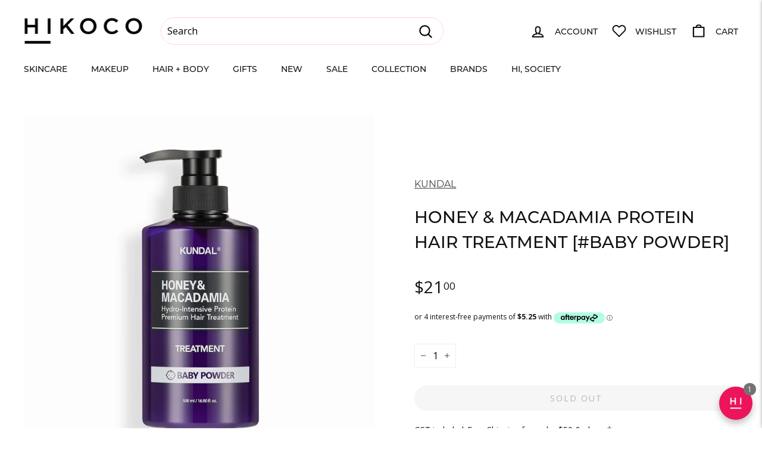

--- FILE ---
content_type: text/html; charset=utf-8
request_url: https://hikoco.co.nz/products/honey-macadamia-protein-hair-treatment-baby-powder
body_size: 106041
content:
<!doctype html>
<html class="no-js" lang="en" dir="ltr">
<meta name="google-site-verification" content="s6x4VY95TewOvUYnFQlMONojaVmKl5c3nFB2AYok90U" /><head>
  
  <meta charset="utf-8">
  <meta http-equiv="X-UA-Compatible" content="IE=edge,chrome=1">
  <meta name="viewport" content="width=device-width,initial-scale=1">
  <meta name="theme-color" content="#fcd4d2">
  <link rel="canonical" href="https://hikoco.co.nz/products/honey-macadamia-protein-hair-treatment-baby-powder">
  <link rel="preload" as="script" href="//hikoco.co.nz/cdn/shop/t/73/assets/theme.js?v=88274216268444610221683846736">
  <link rel="preconnect" href="https://cdn.shopify.com" crossorigin>
  <link rel="preconnect" href="https://fonts.shopifycdn.com" crossorigin>
  <link rel="dns-prefetch" href="https://productreviews.shopifycdn.com">
  <link rel="dns-prefetch" href="https://ajax.googleapis.com">
  <link rel="dns-prefetch" href="https://maps.googleapis.com">
  <link rel="dns-prefetch" href="https://maps.gstatic.com"><link rel="shortcut icon" href="//hikoco.co.nz/cdn/shop/files/Hikoco_favicon_1000x1000_7e18ccef-f47f-439d-af65-981382facc2c_32x32.png?v=1697592694" type="image/png" /><title>Honey &amp; Macadamia Protein Hair Treatment [#Baby Powder]
&ndash; HIKOCO
</title>
<meta name="description" content="Smells Amazing, Feels Incredibly Soft Baby Powder: A sweet scent of warm &amp;amp; tender love Honey &amp;amp; Macadamia Protein Treatment is an advanced hair care solution that provides deep nourishment and repair to your locks. With a blend of LLP Protein, Honey &amp;amp; Macadamia Seed Oil (10,000ppm), and plant-derived squalan"><meta property="og:site_name" content="HIKOCO">
  <meta property="og:url" content="https://hikoco.co.nz/products/honey-macadamia-protein-hair-treatment-baby-powder">
  <meta property="og:title" content="Honey &amp; Macadamia Protein Hair Treatment [#Baby Powder]">
  <meta property="og:type" content="product">
  <meta property="og:description" content="Smells Amazing, Feels Incredibly Soft Baby Powder: A sweet scent of warm &amp;amp; tender love Honey &amp;amp; Macadamia Protein Treatment is an advanced hair care solution that provides deep nourishment and repair to your locks. With a blend of LLP Protein, Honey &amp;amp; Macadamia Seed Oil (10,000ppm), and plant-derived squalan"><meta property="og:image" content="http://hikoco.co.nz/cdn/shop/files/hikoco_Kundal_Honey_MacadamiaProteinHairTreatment_BabyPowder_01.webp?v=1687910771">
    <meta property="og:image:secure_url" content="https://hikoco.co.nz/cdn/shop/files/hikoco_Kundal_Honey_MacadamiaProteinHairTreatment_BabyPowder_01.webp?v=1687910771">
    <meta property="og:image:width" content="1000">
    <meta property="og:image:height" content="1000"><meta name="twitter:site" content="@">
  <meta name="twitter:card" content="summary_large_image">
  <meta name="twitter:title" content="Honey & Macadamia Protein Hair Treatment [#Baby Powder]">
  <meta name="twitter:description" content="Smells Amazing, Feels Incredibly Soft Baby Powder: A sweet scent of warm &amp;amp; tender love Honey &amp;amp; Macadamia Protein Treatment is an advanced hair care solution that provides deep nourishment and repair to your locks. With a blend of LLP Protein, Honey &amp;amp; Macadamia Seed Oil (10,000ppm), and plant-derived squalan">
<link rel="stylesheet" href="//hikoco.co.nz/cdn/shop/t/73/assets/country-flags.css"><style data-shopify>@font-face {
  font-family: Montserrat;
  font-weight: 500;
  font-style: normal;
  font-display: swap;
  src: url("//hikoco.co.nz/cdn/fonts/montserrat/montserrat_n5.07ef3781d9c78c8b93c98419da7ad4fbeebb6635.woff2") format("woff2"),
       url("//hikoco.co.nz/cdn/fonts/montserrat/montserrat_n5.adf9b4bd8b0e4f55a0b203cdd84512667e0d5e4d.woff") format("woff");
}

  @font-face {
  font-family: "Open Sans";
  font-weight: 400;
  font-style: normal;
  font-display: swap;
  src: url("//hikoco.co.nz/cdn/fonts/open_sans/opensans_n4.c32e4d4eca5273f6d4ee95ddf54b5bbb75fc9b61.woff2") format("woff2"),
       url("//hikoco.co.nz/cdn/fonts/open_sans/opensans_n4.5f3406f8d94162b37bfa232b486ac93ee892406d.woff") format("woff");
}


  @font-face {
  font-family: "Open Sans";
  font-weight: 600;
  font-style: normal;
  font-display: swap;
  src: url("//hikoco.co.nz/cdn/fonts/open_sans/opensans_n6.15aeff3c913c3fe570c19cdfeed14ce10d09fb08.woff2") format("woff2"),
       url("//hikoco.co.nz/cdn/fonts/open_sans/opensans_n6.14bef14c75f8837a87f70ce22013cb146ee3e9f3.woff") format("woff");
}

  @font-face {
  font-family: "Open Sans";
  font-weight: 400;
  font-style: italic;
  font-display: swap;
  src: url("//hikoco.co.nz/cdn/fonts/open_sans/opensans_i4.6f1d45f7a46916cc95c694aab32ecbf7509cbf33.woff2") format("woff2"),
       url("//hikoco.co.nz/cdn/fonts/open_sans/opensans_i4.4efaa52d5a57aa9a57c1556cc2b7465d18839daa.woff") format("woff");
}

  @font-face {
  font-family: "Open Sans";
  font-weight: 600;
  font-style: italic;
  font-display: swap;
  src: url("//hikoco.co.nz/cdn/fonts/open_sans/opensans_i6.828bbc1b99433eacd7d50c9f0c1bfe16f27b89a3.woff2") format("woff2"),
       url("//hikoco.co.nz/cdn/fonts/open_sans/opensans_i6.a79e1402e2bbd56b8069014f43ff9c422c30d057.woff") format("woff");
}

</style><link href="//hikoco.co.nz/cdn/shop/t/73/assets/theme.css?v=53265314786353524461768252424" rel="stylesheet" type="text/css" media="all" />
<style data-shopify>:root {
    --typeHeaderPrimary: Montserrat;
    --typeHeaderFallback: sans-serif;
    --typeHeaderSize: 28px;
    --typeHeaderWeight: 500;
    --typeHeaderLineHeight: 1.5;
    --typeHeaderSpacing: 0.0em;

    --typeBasePrimary:"Open Sans";
    --typeBaseFallback:sans-serif;
    --typeBaseSize: 16px;
    --typeBaseWeight: 400;
    --typeBaseSpacing: 0.0em;
    --typeBaseLineHeight: 1.8;

    --colorSmallImageBg: #ffffff;
    --colorSmallImageBgDark: #f7f7f7;
    --colorLargeImageBg: #fcd4d2;
    --colorLargeImageBgLight: #ffffff;

    --iconWeight: 5px;
    --iconLinecaps: round;

    
      --buttonRadius: 50px;
      --btnPadding: 11px 25px;
    

    
      --roundness: 20px;
    

    
      --gridThickness: 0px;
    

    --productTileMargin: 0%;
    --collectionTileMargin: 0%;

    --swatchSize: 40px;
  }

  @media screen and (max-width: 768px) {
    :root {
      --typeBaseSize: 14px;

      
        --roundness: 15px;
        --btnPadding: 9px 25px;
      
    }
  }</style><script>
    document.documentElement.className = document.documentElement.className.replace('no-js', 'js');

    window.theme = window.theme || {};
    theme.routes = {
      home: "/",
      collections: "/collections",
      cart: "/cart.js",
      cartPage: "/cart",
      cartAdd: "/cart/add.js",
      cartChange: "/cart/change.js",
      search: "/search"
    };

    theme.strings = {
      soldOut: "Sold Out",
      unavailable: "Unavailable",
      inStockLabel: "In stock, ready to ship",
      oneStockLabel: "Low stock - [count] item left",
      otherStockLabel: "Low stock - [count] items left",
      willNotShipUntil: "Ready to ship [date]",
      willBeInStockAfter: "Back in stock [date]",
      waitingForStock: "Inventory on the way",
      savePrice: "Save [saved_amount]",
      cartEmpty: "Your cart is currently empty.",
      cartTermsConfirmation: "You must agree with the terms and conditions of sales to check out",
      searchCollections: "Collections:",
      searchPages: "Pages:",
      searchArticles: "Articles:",
      maxQuantity: "You can only have [quantity] of [title] in your cart."
    };
    theme.settings = {
      cartType: "page",
      isCustomerTemplate: false,
      moneyFormat: "${{amount}}",
      saveType: "percent",
      productImageSize: "square",
      productImageCover: true,
      predictiveSearch: true,
      predictiveSearchType: "product,article",
      superScriptSetting: true,
      superScriptPrice: true,
      quickView: true,
      quickAdd: true,
      themeName: 'Fetch',
      themeVersion: "1.0.2",
      imageBreathingRoom: 0
    };
  </script>

  <script>window.performance && window.performance.mark && window.performance.mark('shopify.content_for_header.start');</script><meta name="google-site-verification" content="JZMl6qt1vauRgJn-wAsDrmo015eAYLYPM0i2_O1b3zw">
<meta name="google-site-verification" content="4s8iPO_G02hbaoUgmHRC5rOx-tu7scmNtlsIX3cA0WE">
<meta id="shopify-digital-wallet" name="shopify-digital-wallet" content="/10749876/digital_wallets/dialog">
<meta name="shopify-checkout-api-token" content="907f0f965bdf5566ca5d72ff13b27a21">
<link rel="alternate" hreflang="x-default" href="https://hikoco.co.nz/products/honey-macadamia-protein-hair-treatment-baby-powder">
<link rel="alternate" hreflang="en-NZ" href="https://hikoco.co.nz/products/honey-macadamia-protein-hair-treatment-baby-powder">
<link rel="alternate" hreflang="en-AU" href="https://hikoco.com/products/honey-macadamia-protein-hair-treatment-baby-powder">
<link rel="alternate" type="application/json+oembed" href="https://hikoco.co.nz/products/honey-macadamia-protein-hair-treatment-baby-powder.oembed">
<script async="async" src="/checkouts/internal/preloads.js?locale=en-NZ"></script>
<link rel="preconnect" href="https://shop.app" crossorigin="anonymous">
<script async="async" src="https://shop.app/checkouts/internal/preloads.js?locale=en-NZ&shop_id=10749876" crossorigin="anonymous"></script>
<script id="shopify-features" type="application/json">{"accessToken":"907f0f965bdf5566ca5d72ff13b27a21","betas":["rich-media-storefront-analytics"],"domain":"hikoco.co.nz","predictiveSearch":true,"shopId":10749876,"locale":"en"}</script>
<script>var Shopify = Shopify || {};
Shopify.shop = "hikoco.myshopify.com";
Shopify.locale = "en";
Shopify.currency = {"active":"NZD","rate":"1.0"};
Shopify.country = "NZ";
Shopify.theme = {"name":"Fetch","id":132280647871,"schema_name":"Fetch","schema_version":"1.0.2","theme_store_id":1949,"role":"main"};
Shopify.theme.handle = "null";
Shopify.theme.style = {"id":null,"handle":null};
Shopify.cdnHost = "hikoco.co.nz/cdn";
Shopify.routes = Shopify.routes || {};
Shopify.routes.root = "/";</script>
<script type="module">!function(o){(o.Shopify=o.Shopify||{}).modules=!0}(window);</script>
<script>!function(o){function n(){var o=[];function n(){o.push(Array.prototype.slice.apply(arguments))}return n.q=o,n}var t=o.Shopify=o.Shopify||{};t.loadFeatures=n(),t.autoloadFeatures=n()}(window);</script>
<script>
  window.ShopifyPay = window.ShopifyPay || {};
  window.ShopifyPay.apiHost = "shop.app\/pay";
  window.ShopifyPay.redirectState = null;
</script>
<script id="shop-js-analytics" type="application/json">{"pageType":"product"}</script>
<script defer="defer" async type="module" src="//hikoco.co.nz/cdn/shopifycloud/shop-js/modules/v2/client.init-shop-cart-sync_BdyHc3Nr.en.esm.js"></script>
<script defer="defer" async type="module" src="//hikoco.co.nz/cdn/shopifycloud/shop-js/modules/v2/chunk.common_Daul8nwZ.esm.js"></script>
<script type="module">
  await import("//hikoco.co.nz/cdn/shopifycloud/shop-js/modules/v2/client.init-shop-cart-sync_BdyHc3Nr.en.esm.js");
await import("//hikoco.co.nz/cdn/shopifycloud/shop-js/modules/v2/chunk.common_Daul8nwZ.esm.js");

  window.Shopify.SignInWithShop?.initShopCartSync?.({"fedCMEnabled":true,"windoidEnabled":true});

</script>
<script>
  window.Shopify = window.Shopify || {};
  if (!window.Shopify.featureAssets) window.Shopify.featureAssets = {};
  window.Shopify.featureAssets['shop-js'] = {"shop-cart-sync":["modules/v2/client.shop-cart-sync_QYOiDySF.en.esm.js","modules/v2/chunk.common_Daul8nwZ.esm.js"],"init-fed-cm":["modules/v2/client.init-fed-cm_DchLp9rc.en.esm.js","modules/v2/chunk.common_Daul8nwZ.esm.js"],"shop-button":["modules/v2/client.shop-button_OV7bAJc5.en.esm.js","modules/v2/chunk.common_Daul8nwZ.esm.js"],"init-windoid":["modules/v2/client.init-windoid_DwxFKQ8e.en.esm.js","modules/v2/chunk.common_Daul8nwZ.esm.js"],"shop-cash-offers":["modules/v2/client.shop-cash-offers_DWtL6Bq3.en.esm.js","modules/v2/chunk.common_Daul8nwZ.esm.js","modules/v2/chunk.modal_CQq8HTM6.esm.js"],"shop-toast-manager":["modules/v2/client.shop-toast-manager_CX9r1SjA.en.esm.js","modules/v2/chunk.common_Daul8nwZ.esm.js"],"init-shop-email-lookup-coordinator":["modules/v2/client.init-shop-email-lookup-coordinator_UhKnw74l.en.esm.js","modules/v2/chunk.common_Daul8nwZ.esm.js"],"pay-button":["modules/v2/client.pay-button_DzxNnLDY.en.esm.js","modules/v2/chunk.common_Daul8nwZ.esm.js"],"avatar":["modules/v2/client.avatar_BTnouDA3.en.esm.js"],"init-shop-cart-sync":["modules/v2/client.init-shop-cart-sync_BdyHc3Nr.en.esm.js","modules/v2/chunk.common_Daul8nwZ.esm.js"],"shop-login-button":["modules/v2/client.shop-login-button_D8B466_1.en.esm.js","modules/v2/chunk.common_Daul8nwZ.esm.js","modules/v2/chunk.modal_CQq8HTM6.esm.js"],"init-customer-accounts-sign-up":["modules/v2/client.init-customer-accounts-sign-up_C8fpPm4i.en.esm.js","modules/v2/client.shop-login-button_D8B466_1.en.esm.js","modules/v2/chunk.common_Daul8nwZ.esm.js","modules/v2/chunk.modal_CQq8HTM6.esm.js"],"init-shop-for-new-customer-accounts":["modules/v2/client.init-shop-for-new-customer-accounts_CVTO0Ztu.en.esm.js","modules/v2/client.shop-login-button_D8B466_1.en.esm.js","modules/v2/chunk.common_Daul8nwZ.esm.js","modules/v2/chunk.modal_CQq8HTM6.esm.js"],"init-customer-accounts":["modules/v2/client.init-customer-accounts_dRgKMfrE.en.esm.js","modules/v2/client.shop-login-button_D8B466_1.en.esm.js","modules/v2/chunk.common_Daul8nwZ.esm.js","modules/v2/chunk.modal_CQq8HTM6.esm.js"],"shop-follow-button":["modules/v2/client.shop-follow-button_CkZpjEct.en.esm.js","modules/v2/chunk.common_Daul8nwZ.esm.js","modules/v2/chunk.modal_CQq8HTM6.esm.js"],"lead-capture":["modules/v2/client.lead-capture_BntHBhfp.en.esm.js","modules/v2/chunk.common_Daul8nwZ.esm.js","modules/v2/chunk.modal_CQq8HTM6.esm.js"],"checkout-modal":["modules/v2/client.checkout-modal_CfxcYbTm.en.esm.js","modules/v2/chunk.common_Daul8nwZ.esm.js","modules/v2/chunk.modal_CQq8HTM6.esm.js"],"shop-login":["modules/v2/client.shop-login_Da4GZ2H6.en.esm.js","modules/v2/chunk.common_Daul8nwZ.esm.js","modules/v2/chunk.modal_CQq8HTM6.esm.js"],"payment-terms":["modules/v2/client.payment-terms_MV4M3zvL.en.esm.js","modules/v2/chunk.common_Daul8nwZ.esm.js","modules/v2/chunk.modal_CQq8HTM6.esm.js"]};
</script>
<script>(function() {
  var isLoaded = false;
  function asyncLoad() {
    if (isLoaded) return;
    isLoaded = true;
    var urls = ["https:\/\/js.smile.io\/v1\/smile-shopify.js?shop=hikoco.myshopify.com"];
    for (var i = 0; i < urls.length; i++) {
      var s = document.createElement('script');
      s.type = 'text/javascript';
      s.async = true;
      s.src = urls[i];
      var x = document.getElementsByTagName('script')[0];
      x.parentNode.insertBefore(s, x);
    }
  };
  if(window.attachEvent) {
    window.attachEvent('onload', asyncLoad);
  } else {
    window.addEventListener('load', asyncLoad, false);
  }
})();</script>
<script id="__st">var __st={"a":10749876,"offset":46800,"reqid":"9a688244-0992-44a0-bb17-69103bed8063-1768977012","pageurl":"hikoco.co.nz\/products\/honey-macadamia-protein-hair-treatment-baby-powder","u":"d83507f16003","p":"product","rtyp":"product","rid":7509522448575};</script>
<script>window.ShopifyPaypalV4VisibilityTracking = true;</script>
<script id="captcha-bootstrap">!function(){'use strict';const t='contact',e='account',n='new_comment',o=[[t,t],['blogs',n],['comments',n],[t,'customer']],c=[[e,'customer_login'],[e,'guest_login'],[e,'recover_customer_password'],[e,'create_customer']],r=t=>t.map((([t,e])=>`form[action*='/${t}']:not([data-nocaptcha='true']) input[name='form_type'][value='${e}']`)).join(','),a=t=>()=>t?[...document.querySelectorAll(t)].map((t=>t.form)):[];function s(){const t=[...o],e=r(t);return a(e)}const i='password',u='form_key',d=['recaptcha-v3-token','g-recaptcha-response','h-captcha-response',i],f=()=>{try{return window.sessionStorage}catch{return}},m='__shopify_v',_=t=>t.elements[u];function p(t,e,n=!1){try{const o=window.sessionStorage,c=JSON.parse(o.getItem(e)),{data:r}=function(t){const{data:e,action:n}=t;return t[m]||n?{data:e,action:n}:{data:t,action:n}}(c);for(const[e,n]of Object.entries(r))t.elements[e]&&(t.elements[e].value=n);n&&o.removeItem(e)}catch(o){console.error('form repopulation failed',{error:o})}}const l='form_type',E='cptcha';function T(t){t.dataset[E]=!0}const w=window,h=w.document,L='Shopify',v='ce_forms',y='captcha';let A=!1;((t,e)=>{const n=(g='f06e6c50-85a8-45c8-87d0-21a2b65856fe',I='https://cdn.shopify.com/shopifycloud/storefront-forms-hcaptcha/ce_storefront_forms_captcha_hcaptcha.v1.5.2.iife.js',D={infoText:'Protected by hCaptcha',privacyText:'Privacy',termsText:'Terms'},(t,e,n)=>{const o=w[L][v],c=o.bindForm;if(c)return c(t,g,e,D).then(n);var r;o.q.push([[t,g,e,D],n]),r=I,A||(h.body.append(Object.assign(h.createElement('script'),{id:'captcha-provider',async:!0,src:r})),A=!0)});var g,I,D;w[L]=w[L]||{},w[L][v]=w[L][v]||{},w[L][v].q=[],w[L][y]=w[L][y]||{},w[L][y].protect=function(t,e){n(t,void 0,e),T(t)},Object.freeze(w[L][y]),function(t,e,n,w,h,L){const[v,y,A,g]=function(t,e,n){const i=e?o:[],u=t?c:[],d=[...i,...u],f=r(d),m=r(i),_=r(d.filter((([t,e])=>n.includes(e))));return[a(f),a(m),a(_),s()]}(w,h,L),I=t=>{const e=t.target;return e instanceof HTMLFormElement?e:e&&e.form},D=t=>v().includes(t);t.addEventListener('submit',(t=>{const e=I(t);if(!e)return;const n=D(e)&&!e.dataset.hcaptchaBound&&!e.dataset.recaptchaBound,o=_(e),c=g().includes(e)&&(!o||!o.value);(n||c)&&t.preventDefault(),c&&!n&&(function(t){try{if(!f())return;!function(t){const e=f();if(!e)return;const n=_(t);if(!n)return;const o=n.value;o&&e.removeItem(o)}(t);const e=Array.from(Array(32),(()=>Math.random().toString(36)[2])).join('');!function(t,e){_(t)||t.append(Object.assign(document.createElement('input'),{type:'hidden',name:u})),t.elements[u].value=e}(t,e),function(t,e){const n=f();if(!n)return;const o=[...t.querySelectorAll(`input[type='${i}']`)].map((({name:t})=>t)),c=[...d,...o],r={};for(const[a,s]of new FormData(t).entries())c.includes(a)||(r[a]=s);n.setItem(e,JSON.stringify({[m]:1,action:t.action,data:r}))}(t,e)}catch(e){console.error('failed to persist form',e)}}(e),e.submit())}));const S=(t,e)=>{t&&!t.dataset[E]&&(n(t,e.some((e=>e===t))),T(t))};for(const o of['focusin','change'])t.addEventListener(o,(t=>{const e=I(t);D(e)&&S(e,y())}));const B=e.get('form_key'),M=e.get(l),P=B&&M;t.addEventListener('DOMContentLoaded',(()=>{const t=y();if(P)for(const e of t)e.elements[l].value===M&&p(e,B);[...new Set([...A(),...v().filter((t=>'true'===t.dataset.shopifyCaptcha))])].forEach((e=>S(e,t)))}))}(h,new URLSearchParams(w.location.search),n,t,e,['guest_login'])})(!0,!0)}();</script>
<script integrity="sha256-4kQ18oKyAcykRKYeNunJcIwy7WH5gtpwJnB7kiuLZ1E=" data-source-attribution="shopify.loadfeatures" defer="defer" src="//hikoco.co.nz/cdn/shopifycloud/storefront/assets/storefront/load_feature-a0a9edcb.js" crossorigin="anonymous"></script>
<script crossorigin="anonymous" defer="defer" src="//hikoco.co.nz/cdn/shopifycloud/storefront/assets/shopify_pay/storefront-65b4c6d7.js?v=20250812"></script>
<script data-source-attribution="shopify.dynamic_checkout.dynamic.init">var Shopify=Shopify||{};Shopify.PaymentButton=Shopify.PaymentButton||{isStorefrontPortableWallets:!0,init:function(){window.Shopify.PaymentButton.init=function(){};var t=document.createElement("script");t.src="https://hikoco.co.nz/cdn/shopifycloud/portable-wallets/latest/portable-wallets.en.js",t.type="module",document.head.appendChild(t)}};
</script>
<script data-source-attribution="shopify.dynamic_checkout.buyer_consent">
  function portableWalletsHideBuyerConsent(e){var t=document.getElementById("shopify-buyer-consent"),n=document.getElementById("shopify-subscription-policy-button");t&&n&&(t.classList.add("hidden"),t.setAttribute("aria-hidden","true"),n.removeEventListener("click",e))}function portableWalletsShowBuyerConsent(e){var t=document.getElementById("shopify-buyer-consent"),n=document.getElementById("shopify-subscription-policy-button");t&&n&&(t.classList.remove("hidden"),t.removeAttribute("aria-hidden"),n.addEventListener("click",e))}window.Shopify?.PaymentButton&&(window.Shopify.PaymentButton.hideBuyerConsent=portableWalletsHideBuyerConsent,window.Shopify.PaymentButton.showBuyerConsent=portableWalletsShowBuyerConsent);
</script>
<script data-source-attribution="shopify.dynamic_checkout.cart.bootstrap">document.addEventListener("DOMContentLoaded",(function(){function t(){return document.querySelector("shopify-accelerated-checkout-cart, shopify-accelerated-checkout")}if(t())Shopify.PaymentButton.init();else{new MutationObserver((function(e,n){t()&&(Shopify.PaymentButton.init(),n.disconnect())})).observe(document.body,{childList:!0,subtree:!0})}}));
</script>
<link id="shopify-accelerated-checkout-styles" rel="stylesheet" media="screen" href="https://hikoco.co.nz/cdn/shopifycloud/portable-wallets/latest/accelerated-checkout-backwards-compat.css" crossorigin="anonymous">
<style id="shopify-accelerated-checkout-cart">
        #shopify-buyer-consent {
  margin-top: 1em;
  display: inline-block;
  width: 100%;
}

#shopify-buyer-consent.hidden {
  display: none;
}

#shopify-subscription-policy-button {
  background: none;
  border: none;
  padding: 0;
  text-decoration: underline;
  font-size: inherit;
  cursor: pointer;
}

#shopify-subscription-policy-button::before {
  box-shadow: none;
}

      </style>

<script>window.performance && window.performance.mark && window.performance.mark('shopify.content_for_header.end');</script>

  <script src="//hikoco.co.nz/cdn/shop/t/73/assets/vendor-scripts-v2.js" defer="defer"></script>
  <script src="//hikoco.co.nz/cdn/shop/t/73/assets/theme.js?v=88274216268444610221683846736" defer="defer"></script>
  
<!-- Start of Judge.me Core -->
<link rel="dns-prefetch" href="https://cdn.judge.me/">
<script data-cfasync='false' class='jdgm-settings-script'>window.jdgmSettings={"pagination":5,"disable_web_reviews":false,"badge_no_review_text":"No reviews","badge_n_reviews_text":"{{ n }} review/reviews","badge_star_color":"#F8ABAD","hide_badge_preview_if_no_reviews":true,"badge_hide_text":false,"enforce_center_preview_badge":false,"widget_title":"HIKOCO Beauties' Say","widget_open_form_text":"Write a review","widget_close_form_text":"Cancel review","widget_refresh_page_text":"Refresh page","widget_summary_text":"Based on {{ number_of_reviews }} review/reviews","widget_no_review_text":"Be the first to write a review","widget_name_field_text":"Display name","widget_verified_name_field_text":"Verified Name (public)","widget_name_placeholder_text":"Display name","widget_required_field_error_text":"This field is required.","widget_email_field_text":"Email address","widget_verified_email_field_text":"Verified Email (private, can not be edited)","widget_email_placeholder_text":"Your email address","widget_email_field_error_text":"Please enter a valid email address.","widget_rating_field_text":"Rating","widget_review_title_field_text":"Review Title","widget_review_title_placeholder_text":"Give your review a title","widget_review_body_field_text":"Review content","widget_review_body_placeholder_text":"Start writing here...","widget_pictures_field_text":"Picture/Video (optional)","widget_submit_review_text":"Submit Review","widget_submit_verified_review_text":"Submit Verified Review","widget_submit_success_msg_with_auto_publish":"Thank you! Please refresh the page in a few moments to see your review. You can remove or edit your review by logging into \u003ca href='https://judge.me/login' target='_blank' rel='nofollow noopener'\u003eJudge.me\u003c/a\u003e","widget_submit_success_msg_no_auto_publish":"Thank you! Your review will be published as soon as it is approved by the shop admin. You can remove or edit your review by logging into \u003ca href='https://judge.me/login' target='_blank' rel='nofollow noopener'\u003eJudge.me\u003c/a\u003e","widget_show_default_reviews_out_of_total_text":"Showing {{ n_reviews_shown }} out of {{ n_reviews }} reviews.","widget_show_all_link_text":"Show all","widget_show_less_link_text":"Show less","widget_author_said_text":"{{ reviewer_name }} said:","widget_days_text":"{{ n }} days ago","widget_weeks_text":"{{ n }} week/weeks ago","widget_months_text":"{{ n }} month/months ago","widget_years_text":"{{ n }} year/years ago","widget_yesterday_text":"Yesterday","widget_today_text":"Today","widget_replied_text":"\u003e\u003e {{ shop_name }} replied:","widget_read_more_text":"Read more","widget_reviewer_name_as_initial":"last_initial","widget_rating_filter_color":"#f3a4b4","widget_rating_filter_see_all_text":"See all reviews","widget_sorting_most_recent_text":"Most Recent","widget_sorting_highest_rating_text":"Highest Rating","widget_sorting_lowest_rating_text":"Lowest Rating","widget_sorting_with_pictures_text":"Only Pictures","widget_sorting_most_helpful_text":"Most Helpful","widget_open_question_form_text":"Ask a question","widget_reviews_subtab_text":"Reviews","widget_questions_subtab_text":"Questions","widget_question_label_text":"Question","widget_answer_label_text":"Answer","widget_question_placeholder_text":"Write your question here","widget_submit_question_text":"Submit Question","widget_question_submit_success_text":"Thank you for your question! We will notify you once it gets answered.","widget_star_color":"#F8ABAD","verified_badge_text":"Verified Buyer","verified_badge_bg_color":"#faced7","verified_badge_text_color":"#000000","verified_badge_placement":"left-of-reviewer-name","widget_review_max_height":5,"widget_hide_border":true,"widget_social_share":false,"widget_thumb":false,"widget_review_location_show":false,"widget_location_format":"city_only","all_reviews_include_out_of_store_products":true,"all_reviews_out_of_store_text":"(out of store)","all_reviews_pagination":100,"all_reviews_product_name_prefix_text":"about","enable_review_pictures":true,"enable_question_anwser":true,"widget_theme":"","review_date_format":"dd/mm/yyyy","default_sort_method":"most-recent","widget_product_reviews_subtab_text":"Product Reviews","widget_shop_reviews_subtab_text":"Shop Reviews","widget_other_products_reviews_text":"Reviews for other products","widget_store_reviews_subtab_text":"Store reviews","widget_no_store_reviews_text":"This store hasn't received any reviews yet","widget_web_restriction_product_reviews_text":"This product hasn't received any reviews yet","widget_no_items_text":"No items found","widget_show_more_text":"Show more","widget_write_a_store_review_text":"Write a Store Review","widget_other_languages_heading":"Reviews in Other Languages","widget_translate_review_text":"Translate review to {{ language }}","widget_translating_review_text":"Translating...","widget_show_original_translation_text":"Show original ({{ language }})","widget_translate_review_failed_text":"Review couldn't be translated.","widget_translate_review_retry_text":"Retry","widget_translate_review_try_again_later_text":"Try again later","show_product_url_for_grouped_product":false,"widget_sorting_pictures_first_text":"Pictures First","show_pictures_on_all_rev_page_mobile":false,"show_pictures_on_all_rev_page_desktop":false,"floating_tab_hide_mobile_install_preference":false,"floating_tab_button_name":"★ Reviews","floating_tab_title":"Let customers speak for us","floating_tab_button_color":"","floating_tab_button_background_color":"","floating_tab_url":"","floating_tab_url_enabled":false,"floating_tab_tab_style":"text","all_reviews_text_badge_text":"Customers rate us {{ shop.metafields.judgeme.all_reviews_rating | round: 1 }}/5 based on {{ shop.metafields.judgeme.all_reviews_count }} reviews.","all_reviews_text_badge_text_branded_style":"{{ shop.metafields.judgeme.all_reviews_rating | round: 1 }} out of 5 stars based on {{ shop.metafields.judgeme.all_reviews_count }} reviews","is_all_reviews_text_badge_a_link":false,"show_stars_for_all_reviews_text_badge":false,"all_reviews_text_badge_url":"","all_reviews_text_style":"text","all_reviews_text_color_style":"judgeme_brand_color","all_reviews_text_color":"#108474","all_reviews_text_show_jm_brand":true,"featured_carousel_show_header":true,"featured_carousel_title":"Hear more real reviews from everyone!","testimonials_carousel_title":"Customers are saying","videos_carousel_title":"Real customer stories","cards_carousel_title":"Customers are saying","featured_carousel_count_text":"{{ n }} Beauties reviewing 💕","featured_carousel_add_link_to_all_reviews_page":false,"featured_carousel_url":"","featured_carousel_show_images":true,"featured_carousel_autoslide_interval":5,"featured_carousel_arrows_on_the_sides":false,"featured_carousel_height":300,"featured_carousel_width":90,"featured_carousel_image_size":0,"featured_carousel_image_height":250,"featured_carousel_arrow_color":"#ffffff","verified_count_badge_style":"vintage","verified_count_badge_orientation":"horizontal","verified_count_badge_color_style":"judgeme_brand_color","verified_count_badge_color":"#108474","is_verified_count_badge_a_link":false,"verified_count_badge_url":"","verified_count_badge_show_jm_brand":true,"widget_rating_preset_default":5,"widget_first_sub_tab":"product-reviews","widget_show_histogram":false,"widget_histogram_use_custom_color":true,"widget_pagination_use_custom_color":true,"widget_star_use_custom_color":true,"widget_verified_badge_use_custom_color":true,"widget_write_review_use_custom_color":false,"picture_reminder_submit_button":"Upload Pictures","enable_review_videos":true,"mute_video_by_default":true,"widget_sorting_videos_first_text":"Videos First","widget_review_pending_text":"Pending","featured_carousel_items_for_large_screen":3,"social_share_options_order":"Facebook,Twitter","remove_microdata_snippet":true,"disable_json_ld":false,"enable_json_ld_products":false,"preview_badge_show_question_text":false,"preview_badge_no_question_text":"No questions","preview_badge_n_question_text":"{{ number_of_questions }} question/questions","qa_badge_show_icon":false,"qa_badge_position":"same-row","remove_judgeme_branding":true,"widget_add_search_bar":false,"widget_search_bar_placeholder":"Search","widget_sorting_verified_only_text":"Verified only","featured_carousel_theme":"aligned","featured_carousel_show_rating":true,"featured_carousel_show_title":true,"featured_carousel_show_body":true,"featured_carousel_show_date":false,"featured_carousel_show_reviewer":true,"featured_carousel_show_product":false,"featured_carousel_header_background_color":"#108474","featured_carousel_header_text_color":"#ffffff","featured_carousel_name_product_separator":"reviewed","featured_carousel_full_star_background":"#108474","featured_carousel_empty_star_background":"#dadada","featured_carousel_vertical_theme_background":"#f9fafb","featured_carousel_verified_badge_enable":false,"featured_carousel_verified_badge_color":"#108474","featured_carousel_border_style":"round","featured_carousel_review_line_length_limit":3,"featured_carousel_more_reviews_button_text":"Read more reviews","featured_carousel_view_product_button_text":"View product","all_reviews_page_load_reviews_on":"scroll","all_reviews_page_load_more_text":"Load More Reviews","disable_fb_tab_reviews":false,"enable_ajax_cdn_cache":false,"widget_public_name_text":"displayed publicly like","default_reviewer_name":"John Smith","default_reviewer_name_has_non_latin":true,"widget_reviewer_anonymous":"Anonymous","medals_widget_title":"Judge.me Review Medals","medals_widget_background_color":"#fafafa","medals_widget_position":"footer_all_pages","medals_widget_border_color":"#f9fafb","medals_widget_verified_text_position":"left","medals_widget_use_monochromatic_version":true,"medals_widget_elements_color":"#555555","show_reviewer_avatar":true,"widget_invalid_yt_video_url_error_text":"Not a YouTube video URL","widget_max_length_field_error_text":"Please enter no more than {0} characters.","widget_show_country_flag":false,"widget_show_collected_via_shop_app":true,"widget_verified_by_shop_badge_style":"light","widget_verified_by_shop_text":"Verified by Shop","widget_show_photo_gallery":true,"widget_load_with_code_splitting":true,"widget_ugc_install_preference":false,"widget_ugc_title":"Made by us, Shared by you","widget_ugc_subtitle":"Tag us to see your picture featured in our page","widget_ugc_arrows_color":"#ffffff","widget_ugc_primary_button_text":"Buy Now","widget_ugc_primary_button_background_color":"#108474","widget_ugc_primary_button_text_color":"#ffffff","widget_ugc_primary_button_border_width":"0","widget_ugc_primary_button_border_style":"none","widget_ugc_primary_button_border_color":"#108474","widget_ugc_primary_button_border_radius":"25","widget_ugc_secondary_button_text":"Load More","widget_ugc_secondary_button_background_color":"#ffffff","widget_ugc_secondary_button_text_color":"#108474","widget_ugc_secondary_button_border_width":"2","widget_ugc_secondary_button_border_style":"solid","widget_ugc_secondary_button_border_color":"#108474","widget_ugc_secondary_button_border_radius":"25","widget_ugc_reviews_button_text":"View Reviews","widget_ugc_reviews_button_background_color":"#ffffff","widget_ugc_reviews_button_text_color":"#108474","widget_ugc_reviews_button_border_width":"2","widget_ugc_reviews_button_border_style":"solid","widget_ugc_reviews_button_border_color":"#108474","widget_ugc_reviews_button_border_radius":"25","widget_ugc_reviews_button_link_to":"judgeme-reviews-page","widget_ugc_show_post_date":true,"widget_ugc_max_width":"800","widget_rating_metafield_value_type":true,"widget_primary_color":"#333333","widget_enable_secondary_color":false,"widget_secondary_color":"#00ffff","widget_summary_average_rating_text":"{{ average_rating }} out of 5","widget_media_grid_title":"Customer photos \u0026 videos","widget_media_grid_see_more_text":"See more","widget_round_style":true,"widget_show_product_medals":false,"widget_verified_by_judgeme_text":"Verified by Judge.me","widget_show_store_medals":true,"widget_verified_by_judgeme_text_in_store_medals":"Verified by Judge.me","widget_media_field_exceed_quantity_message":"Sorry, we can only accept {{ max_media }} for one review.","widget_media_field_exceed_limit_message":"{{ file_name }} is too large, please select a {{ media_type }} less than {{ size_limit }}MB.","widget_review_submitted_text":"Review Submitted!","widget_question_submitted_text":"Question Submitted!","widget_close_form_text_question":"Cancel","widget_write_your_answer_here_text":"Write your answer here","widget_enabled_branded_link":true,"widget_show_collected_by_judgeme":false,"widget_reviewer_name_color":"","widget_write_review_text_color":"","widget_write_review_bg_color":"","widget_collected_by_judgeme_text":"collected by Judge.me","widget_pagination_type":"standard","widget_load_more_text":"Load More","widget_load_more_color":"#111111","widget_full_review_text":"Full Review","widget_read_more_reviews_text":"Read More Reviews","widget_read_questions_text":"Read Questions","widget_questions_and_answers_text":"Questions \u0026 Answers","widget_verified_by_text":"Verified by","widget_verified_text":"Verified","widget_number_of_reviews_text":"{{ number_of_reviews }} reviews","widget_back_button_text":"Back","widget_next_button_text":"Next","widget_custom_forms_filter_button":"Filters","custom_forms_style":"vertical","widget_show_review_information":false,"how_reviews_are_collected":"How reviews are collected?","widget_show_review_keywords":false,"widget_gdpr_statement":"How we use your data: We'll only contact you about the review you left, and only if necessary. By submitting your review, you agree to Judge.me's \u003ca href='https://judge.me/terms' target='_blank' rel='nofollow noopener'\u003eterms\u003c/a\u003e, \u003ca href='https://judge.me/privacy' target='_blank' rel='nofollow noopener'\u003eprivacy\u003c/a\u003e and \u003ca href='https://judge.me/content-policy' target='_blank' rel='nofollow noopener'\u003econtent\u003c/a\u003e policies.","widget_multilingual_sorting_enabled":false,"widget_translate_review_content_enabled":false,"widget_translate_review_content_method":"manual","popup_widget_review_selection":"automatically_with_pictures","popup_widget_round_border_style":true,"popup_widget_show_title":true,"popup_widget_show_body":true,"popup_widget_show_reviewer":false,"popup_widget_show_product":true,"popup_widget_show_pictures":true,"popup_widget_use_review_picture":true,"popup_widget_show_on_home_page":true,"popup_widget_show_on_product_page":true,"popup_widget_show_on_collection_page":true,"popup_widget_show_on_cart_page":true,"popup_widget_position":"bottom_left","popup_widget_first_review_delay":5,"popup_widget_duration":5,"popup_widget_interval":5,"popup_widget_review_count":5,"popup_widget_hide_on_mobile":true,"review_snippet_widget_round_border_style":true,"review_snippet_widget_card_color":"#FFFFFF","review_snippet_widget_slider_arrows_background_color":"#FFFFFF","review_snippet_widget_slider_arrows_color":"#000000","review_snippet_widget_star_color":"#108474","show_product_variant":false,"all_reviews_product_variant_label_text":"Variant: ","widget_show_verified_branding":false,"widget_ai_summary_title":"Customers say","widget_ai_summary_disclaimer":"AI-powered review summary based on recent customer reviews","widget_show_ai_summary":false,"widget_show_ai_summary_bg":false,"widget_show_review_title_input":true,"redirect_reviewers_invited_via_email":"external_form","request_store_review_after_product_review":false,"request_review_other_products_in_order":true,"review_form_color_scheme":"default","review_form_corner_style":"square","review_form_star_color":{},"review_form_text_color":"#333333","review_form_background_color":"#ffffff","review_form_field_background_color":"#fafafa","review_form_button_color":{},"review_form_button_text_color":"#ffffff","review_form_modal_overlay_color":"#000000","review_content_screen_title_text":"How would you rate this product?","review_content_introduction_text":"We would love it if you would share a bit about your experience.","store_review_form_title_text":"How would you rate this store?","store_review_form_introduction_text":"We would love it if you would share a bit about your experience.","show_review_guidance_text":true,"one_star_review_guidance_text":"Poor","five_star_review_guidance_text":"Great","customer_information_screen_title_text":"About you","customer_information_introduction_text":"Please tell us more about you.","custom_questions_screen_title_text":"Your experience in more detail","custom_questions_introduction_text":"Here are a few questions to help us understand more about your experience.","review_submitted_screen_title_text":"Thanks for your review!","review_submitted_screen_thank_you_text":"We are processing it and it will appear on the store soon.","review_submitted_screen_email_verification_text":"Please confirm your email by clicking the link we just sent you. This helps us keep reviews authentic.","review_submitted_request_store_review_text":"Would you like to share your experience of shopping with us?","review_submitted_review_other_products_text":"Would you like to review these products?","store_review_screen_title_text":"Would you like to share your experience of shopping with us?","store_review_introduction_text":"We value your feedback and use it to improve. Please share any thoughts or suggestions you have.","reviewer_media_screen_title_picture_text":"Share a picture","reviewer_media_introduction_picture_text":"Upload a photo to support your review.","reviewer_media_screen_title_video_text":"Share a video","reviewer_media_introduction_video_text":"Upload a video to support your review.","reviewer_media_screen_title_picture_or_video_text":"Share a picture or video","reviewer_media_introduction_picture_or_video_text":"Upload a photo or video to support your review.","reviewer_media_youtube_url_text":"Paste your Youtube URL here","advanced_settings_next_step_button_text":"Next","advanced_settings_close_review_button_text":"Close","modal_write_review_flow":false,"write_review_flow_required_text":"Required","write_review_flow_privacy_message_text":"We respect your privacy.","write_review_flow_anonymous_text":"Post review as anonymous","write_review_flow_visibility_text":"This won't be visible to other customers.","write_review_flow_multiple_selection_help_text":"Select as many as you like","write_review_flow_single_selection_help_text":"Select one option","write_review_flow_required_field_error_text":"This field is required","write_review_flow_invalid_email_error_text":"Please enter a valid email address","write_review_flow_max_length_error_text":"Max. {{ max_length }} characters.","write_review_flow_media_upload_text":"\u003cb\u003eClick to upload\u003c/b\u003e or drag and drop","write_review_flow_gdpr_statement":"We'll only contact you about your review if necessary. By submitting your review, you agree to our \u003ca href='https://judge.me/terms' target='_blank' rel='nofollow noopener'\u003eterms and conditions\u003c/a\u003e and \u003ca href='https://judge.me/privacy' target='_blank' rel='nofollow noopener'\u003eprivacy policy\u003c/a\u003e.","rating_only_reviews_enabled":false,"show_negative_reviews_help_screen":false,"new_review_flow_help_screen_rating_threshold":3,"negative_review_resolution_screen_title_text":"Tell us more","negative_review_resolution_text":"Your experience matters to us. If there were issues with your purchase, we're here to help. Feel free to reach out to us, we'd love the opportunity to make things right.","negative_review_resolution_button_text":"Contact us","negative_review_resolution_proceed_with_review_text":"Leave a review","negative_review_resolution_subject":"Issue with purchase from {{ shop_name }}.{{ order_name }}","preview_badge_collection_page_install_status":false,"widget_review_custom_css":"","preview_badge_custom_css":"","preview_badge_stars_count":"5-stars","featured_carousel_custom_css":"","floating_tab_custom_css":"","all_reviews_widget_custom_css":"","medals_widget_custom_css":"","verified_badge_custom_css":"","all_reviews_text_custom_css":"","transparency_badges_collected_via_store_invite":false,"transparency_badges_from_another_provider":false,"transparency_badges_collected_from_store_visitor":false,"transparency_badges_collected_by_verified_review_provider":false,"transparency_badges_earned_reward":false,"transparency_badges_collected_via_store_invite_text":"Review collected via store invitation","transparency_badges_from_another_provider_text":"Review collected from another provider","transparency_badges_collected_from_store_visitor_text":"Review collected from a store visitor","transparency_badges_written_in_google_text":"Review written in Google","transparency_badges_written_in_etsy_text":"Review written in Etsy","transparency_badges_written_in_shop_app_text":"Review written in Shop App","transparency_badges_earned_reward_text":"Review earned a reward for future purchase","product_review_widget_per_page":10,"widget_store_review_label_text":"Review about the store","checkout_comment_extension_title_on_product_page":"Customer Comments","checkout_comment_extension_num_latest_comment_show":5,"checkout_comment_extension_format":"name_and_timestamp","checkout_comment_customer_name":"last_initial","checkout_comment_comment_notification":true,"preview_badge_collection_page_install_preference":true,"preview_badge_home_page_install_preference":false,"preview_badge_product_page_install_preference":true,"review_widget_install_preference":"above-related","review_carousel_install_preference":false,"floating_reviews_tab_install_preference":"none","verified_reviews_count_badge_install_preference":false,"all_reviews_text_install_preference":false,"review_widget_best_location":true,"judgeme_medals_install_preference":false,"review_widget_revamp_enabled":false,"review_widget_qna_enabled":false,"review_widget_header_theme":"minimal","review_widget_widget_title_enabled":true,"review_widget_header_text_size":"medium","review_widget_header_text_weight":"regular","review_widget_average_rating_style":"compact","review_widget_bar_chart_enabled":true,"review_widget_bar_chart_type":"numbers","review_widget_bar_chart_style":"standard","review_widget_expanded_media_gallery_enabled":false,"review_widget_reviews_section_theme":"standard","review_widget_image_style":"thumbnails","review_widget_review_image_ratio":"square","review_widget_stars_size":"medium","review_widget_verified_badge":"standard_text","review_widget_review_title_text_size":"medium","review_widget_review_text_size":"medium","review_widget_review_text_length":"medium","review_widget_number_of_columns_desktop":3,"review_widget_carousel_transition_speed":5,"review_widget_custom_questions_answers_display":"always","review_widget_button_text_color":"#FFFFFF","review_widget_text_color":"#000000","review_widget_lighter_text_color":"#7B7B7B","review_widget_corner_styling":"soft","review_widget_review_word_singular":"review","review_widget_review_word_plural":"reviews","review_widget_voting_label":"Helpful?","review_widget_shop_reply_label":"Reply from {{ shop_name }}:","review_widget_filters_title":"Filters","qna_widget_question_word_singular":"Question","qna_widget_question_word_plural":"Questions","qna_widget_answer_reply_label":"Answer from {{ answerer_name }}:","qna_content_screen_title_text":"Ask a question about this product","qna_widget_question_required_field_error_text":"Please enter your question.","qna_widget_flow_gdpr_statement":"We'll only contact you about your question if necessary. By submitting your question, you agree to our \u003ca href='https://judge.me/terms' target='_blank' rel='nofollow noopener'\u003eterms and conditions\u003c/a\u003e and \u003ca href='https://judge.me/privacy' target='_blank' rel='nofollow noopener'\u003eprivacy policy\u003c/a\u003e.","qna_widget_question_submitted_text":"Thanks for your question!","qna_widget_close_form_text_question":"Close","qna_widget_question_submit_success_text":"We’ll notify you by email when your question is answered.","all_reviews_widget_v2025_enabled":false,"all_reviews_widget_v2025_header_theme":"default","all_reviews_widget_v2025_widget_title_enabled":true,"all_reviews_widget_v2025_header_text_size":"medium","all_reviews_widget_v2025_header_text_weight":"regular","all_reviews_widget_v2025_average_rating_style":"compact","all_reviews_widget_v2025_bar_chart_enabled":true,"all_reviews_widget_v2025_bar_chart_type":"numbers","all_reviews_widget_v2025_bar_chart_style":"standard","all_reviews_widget_v2025_expanded_media_gallery_enabled":false,"all_reviews_widget_v2025_show_store_medals":true,"all_reviews_widget_v2025_show_photo_gallery":true,"all_reviews_widget_v2025_show_review_keywords":false,"all_reviews_widget_v2025_show_ai_summary":false,"all_reviews_widget_v2025_show_ai_summary_bg":false,"all_reviews_widget_v2025_add_search_bar":false,"all_reviews_widget_v2025_default_sort_method":"most-recent","all_reviews_widget_v2025_reviews_per_page":10,"all_reviews_widget_v2025_reviews_section_theme":"default","all_reviews_widget_v2025_image_style":"thumbnails","all_reviews_widget_v2025_review_image_ratio":"square","all_reviews_widget_v2025_stars_size":"medium","all_reviews_widget_v2025_verified_badge":"bold_badge","all_reviews_widget_v2025_review_title_text_size":"medium","all_reviews_widget_v2025_review_text_size":"medium","all_reviews_widget_v2025_review_text_length":"medium","all_reviews_widget_v2025_number_of_columns_desktop":3,"all_reviews_widget_v2025_carousel_transition_speed":5,"all_reviews_widget_v2025_custom_questions_answers_display":"always","all_reviews_widget_v2025_show_product_variant":false,"all_reviews_widget_v2025_show_reviewer_avatar":true,"all_reviews_widget_v2025_reviewer_name_as_initial":"","all_reviews_widget_v2025_review_location_show":false,"all_reviews_widget_v2025_location_format":"","all_reviews_widget_v2025_show_country_flag":false,"all_reviews_widget_v2025_verified_by_shop_badge_style":"light","all_reviews_widget_v2025_social_share":false,"all_reviews_widget_v2025_social_share_options_order":"Facebook,Twitter,LinkedIn,Pinterest","all_reviews_widget_v2025_pagination_type":"standard","all_reviews_widget_v2025_button_text_color":"#FFFFFF","all_reviews_widget_v2025_text_color":"#000000","all_reviews_widget_v2025_lighter_text_color":"#7B7B7B","all_reviews_widget_v2025_corner_styling":"soft","all_reviews_widget_v2025_title":"Customer reviews","all_reviews_widget_v2025_ai_summary_title":"Customers say about this store","all_reviews_widget_v2025_no_review_text":"Be the first to write a review","platform":"shopify","branding_url":"https://app.judge.me/reviews/stores/hikoco","branding_text":"Powered by Judge.me","locale":"en","reply_name":"HIKOCO","widget_version":"3.0","footer":true,"autopublish":true,"review_dates":true,"enable_custom_form":true,"shop_use_review_site":true,"shop_locale":"en","enable_multi_locales_translations":true,"show_review_title_input":true,"review_verification_email_status":"never","can_be_branded":true,"reply_name_text":"HIKOCO"};</script> <style class='jdgm-settings-style'>.jdgm-xx{left:0}:root{--jdgm-primary-color: #333;--jdgm-secondary-color: rgba(51,51,51,0.1);--jdgm-star-color: #F8ABAD;--jdgm-write-review-text-color: white;--jdgm-write-review-bg-color: #333333;--jdgm-paginate-color: #111111;--jdgm-border-radius: 10;--jdgm-reviewer-name-color: #333333}.jdgm-histogram__bar-content{background-color:#f3a4b4}.jdgm-rev[data-verified-buyer=true] .jdgm-rev__icon.jdgm-rev__icon:after,.jdgm-rev__buyer-badge.jdgm-rev__buyer-badge{color:#000000;background-color:#faced7}.jdgm-review-widget--small .jdgm-gallery.jdgm-gallery .jdgm-gallery__thumbnail-link:nth-child(8) .jdgm-gallery__thumbnail-wrapper.jdgm-gallery__thumbnail-wrapper:before{content:"See more"}@media only screen and (min-width: 768px){.jdgm-gallery.jdgm-gallery .jdgm-gallery__thumbnail-link:nth-child(8) .jdgm-gallery__thumbnail-wrapper.jdgm-gallery__thumbnail-wrapper:before{content:"See more"}}.jdgm-preview-badge .jdgm-star.jdgm-star{color:#F8ABAD}.jdgm-prev-badge[data-average-rating='0.00']{display:none !important}.jdgm-widget.jdgm-all-reviews-widget,.jdgm-widget .jdgm-rev-widg{border:none;padding:0}.jdgm-author-fullname{display:none !important}.jdgm-author-all-initials{display:none !important}.jdgm-rev-widg__title{visibility:hidden}.jdgm-rev-widg__summary-text{visibility:hidden}.jdgm-prev-badge__text{visibility:hidden}.jdgm-rev__prod-link-prefix:before{content:'about'}.jdgm-rev__variant-label:before{content:'Variant: '}.jdgm-rev__out-of-store-text:before{content:'(out of store)'}@media only screen and (min-width: 768px){.jdgm-rev__pics .jdgm-rev_all-rev-page-picture-separator,.jdgm-rev__pics .jdgm-rev__product-picture{display:none}}@media only screen and (max-width: 768px){.jdgm-rev__pics .jdgm-rev_all-rev-page-picture-separator,.jdgm-rev__pics .jdgm-rev__product-picture{display:none}}.jdgm-preview-badge[data-template="index"]{display:none !important}.jdgm-verified-count-badget[data-from-snippet="true"]{display:none !important}.jdgm-carousel-wrapper[data-from-snippet="true"]{display:none !important}.jdgm-all-reviews-text[data-from-snippet="true"]{display:none !important}.jdgm-medals-section[data-from-snippet="true"]{display:none !important}.jdgm-ugc-media-wrapper[data-from-snippet="true"]{display:none !important}.jdgm-histogram{display:none !important}.jdgm-widget .jdgm-sort-dropdown-wrapper{margin-top:12px}.jdgm-rev__transparency-badge[data-badge-type="review_collected_via_store_invitation"]{display:none !important}.jdgm-rev__transparency-badge[data-badge-type="review_collected_from_another_provider"]{display:none !important}.jdgm-rev__transparency-badge[data-badge-type="review_collected_from_store_visitor"]{display:none !important}.jdgm-rev__transparency-badge[data-badge-type="review_written_in_etsy"]{display:none !important}.jdgm-rev__transparency-badge[data-badge-type="review_written_in_google_business"]{display:none !important}.jdgm-rev__transparency-badge[data-badge-type="review_written_in_shop_app"]{display:none !important}.jdgm-rev__transparency-badge[data-badge-type="review_earned_for_future_purchase"]{display:none !important}.jdgm-review-snippet-widget .jdgm-rev-snippet-widget__cards-container .jdgm-rev-snippet-card{border-radius:8px;background:#fff}.jdgm-review-snippet-widget .jdgm-rev-snippet-widget__cards-container .jdgm-rev-snippet-card__rev-rating .jdgm-star{color:#108474}.jdgm-review-snippet-widget .jdgm-rev-snippet-widget__prev-btn,.jdgm-review-snippet-widget .jdgm-rev-snippet-widget__next-btn{border-radius:50%;background:#fff}.jdgm-review-snippet-widget .jdgm-rev-snippet-widget__prev-btn>svg,.jdgm-review-snippet-widget .jdgm-rev-snippet-widget__next-btn>svg{fill:#000}.jdgm-full-rev-modal.rev-snippet-widget .jm-mfp-container .jm-mfp-content,.jdgm-full-rev-modal.rev-snippet-widget .jm-mfp-container .jdgm-full-rev__icon,.jdgm-full-rev-modal.rev-snippet-widget .jm-mfp-container .jdgm-full-rev__pic-img,.jdgm-full-rev-modal.rev-snippet-widget .jm-mfp-container .jdgm-full-rev__reply{border-radius:8px}.jdgm-full-rev-modal.rev-snippet-widget .jm-mfp-container .jdgm-full-rev[data-verified-buyer="true"] .jdgm-full-rev__icon::after{border-radius:8px}.jdgm-full-rev-modal.rev-snippet-widget .jm-mfp-container .jdgm-full-rev .jdgm-rev__buyer-badge{border-radius:calc( 8px / 2 )}.jdgm-full-rev-modal.rev-snippet-widget .jm-mfp-container .jdgm-full-rev .jdgm-full-rev__replier::before{content:'HIKOCO'}.jdgm-full-rev-modal.rev-snippet-widget .jm-mfp-container .jdgm-full-rev .jdgm-full-rev__product-button{border-radius:calc( 8px * 6 )}
</style> <style class='jdgm-settings-style'></style>

  
  
  
  <style class='jdgm-miracle-styles'>
  @-webkit-keyframes jdgm-spin{0%{-webkit-transform:rotate(0deg);-ms-transform:rotate(0deg);transform:rotate(0deg)}100%{-webkit-transform:rotate(359deg);-ms-transform:rotate(359deg);transform:rotate(359deg)}}@keyframes jdgm-spin{0%{-webkit-transform:rotate(0deg);-ms-transform:rotate(0deg);transform:rotate(0deg)}100%{-webkit-transform:rotate(359deg);-ms-transform:rotate(359deg);transform:rotate(359deg)}}@font-face{font-family:'JudgemeStar';src:url("[data-uri]") format("woff");font-weight:normal;font-style:normal}.jdgm-star{font-family:'JudgemeStar';display:inline !important;text-decoration:none !important;padding:0 4px 0 0 !important;margin:0 !important;font-weight:bold;opacity:1;-webkit-font-smoothing:antialiased;-moz-osx-font-smoothing:grayscale}.jdgm-star:hover{opacity:1}.jdgm-star:last-of-type{padding:0 !important}.jdgm-star.jdgm--on:before{content:"\e000"}.jdgm-star.jdgm--off:before{content:"\e001"}.jdgm-star.jdgm--half:before{content:"\e002"}.jdgm-widget *{margin:0;line-height:1.4;-webkit-box-sizing:border-box;-moz-box-sizing:border-box;box-sizing:border-box;-webkit-overflow-scrolling:touch}.jdgm-hidden{display:none !important;visibility:hidden !important}.jdgm-temp-hidden{display:none}.jdgm-spinner{width:40px;height:40px;margin:auto;border-radius:50%;border-top:2px solid #eee;border-right:2px solid #eee;border-bottom:2px solid #eee;border-left:2px solid #ccc;-webkit-animation:jdgm-spin 0.8s infinite linear;animation:jdgm-spin 0.8s infinite linear}.jdgm-spinner:empty{display:block}.jdgm-prev-badge{display:block !important}

</style>
<style class='jdgm-miracle-styles'>
  @font-face{font-family:'JudgemeStar';src:url("[data-uri]") format("woff");font-weight:normal;font-style:normal}

</style>


  
  
   


<script data-cfasync='false' class='jdgm-script'>
!function(e){window.jdgm=window.jdgm||{},jdgm.CDN_HOST="https://cdn.judge.me/",
jdgm.docReady=function(d){(e.attachEvent?"complete"===e.readyState:"loading"!==e.readyState)?
setTimeout(d,0):e.addEventListener("DOMContentLoaded",d)},jdgm.loadCSS=function(d,t,o,s){
!o&&jdgm.loadCSS.requestedUrls.indexOf(d)>=0||(jdgm.loadCSS.requestedUrls.push(d),
(s=e.createElement("link")).rel="stylesheet",s.class="jdgm-stylesheet",s.media="nope!",
s.href=d,s.onload=function(){this.media="all",t&&setTimeout(t)},e.body.appendChild(s))},
jdgm.loadCSS.requestedUrls=[],jdgm.loadJS=function(e,d){var t=new XMLHttpRequest;
t.onreadystatechange=function(){4===t.readyState&&(Function(t.response)(),d&&d(t.response))},
t.open("GET",e),t.send()},jdgm.docReady((function(){(window.jdgmLoadCSS||e.querySelectorAll(
".jdgm-widget, .jdgm-all-reviews-page").length>0)&&(jdgmSettings.widget_load_with_code_splitting?
parseFloat(jdgmSettings.widget_version)>=3?jdgm.loadCSS(jdgm.CDN_HOST+"widget_v3/base.css"):
jdgm.loadCSS(jdgm.CDN_HOST+"widget/base.css"):jdgm.loadCSS(jdgm.CDN_HOST+"shopify_v2.css"),
jdgm.loadJS(jdgm.CDN_HOST+"loader.js"))}))}(document);
</script>

<noscript><link rel="stylesheet" type="text/css" media="all" href="https://cdn.judge.me/shopify_v2.css"></noscript>
<!-- End of Judge.me Core -->


<script src="https://ajax.googleapis.com/ajax/libs/jquery/3.6.4/jquery.min.js"></script>

<link href="https://cdn.shopify.com/s/files/1/1074/9876/files/Hikoco_logo_iOS_180.png?v=1683865944" rel="apple-touch-icon" />
  
<!-- BEGIN app block: shopify://apps/eg-auto-add-to-cart/blocks/app-embed/0f7d4f74-1e89-4820-aec4-6564d7e535d2 -->










  
    <script
      async
      type="text/javascript"
      src="https://cdn.506.io/eg/script.js?shop=hikoco.myshopify.com&v=7"
    ></script>
  



  <meta id="easygift-shop" itemid="c2hvcF8kXzE3Njg5NzcwMTM=" content="{&quot;isInstalled&quot;:true,&quot;installedOn&quot;:&quot;2022-09-23T03:58:59.876Z&quot;,&quot;appVersion&quot;:&quot;3.0&quot;,&quot;subscriptionName&quot;:&quot;Unlimited&quot;,&quot;cartAnalytics&quot;:true,&quot;freeTrialEndsOn&quot;:null,&quot;settings&quot;:{&quot;reminderBannerStyle&quot;:{&quot;position&quot;:{&quot;horizontal&quot;:&quot;center&quot;,&quot;vertical&quot;:&quot;bottom&quot;},&quot;primaryColor&quot;:&quot;#000000&quot;,&quot;cssStyles&quot;:&quot; .aca-reminder-banner-heading {\n           font-size: 16px;\n       }&quot;,&quot;headerText&quot;:&quot;Click here to reopen missed deals&quot;,&quot;subHeaderText&quot;:null,&quot;showImage&quot;:false,&quot;imageUrl&quot;:&quot;https:\/\/cdn.506.io\/eg\/eg_notification_default_512x512.png&quot;,&quot;displayAfter&quot;:5,&quot;closingMode&quot;:&quot;doNotAutoClose&quot;,&quot;selfcloseAfter&quot;:5,&quot;reshowBannerAfter&quot;:&quot;after24Hours&quot;},&quot;addedItemIdentifier&quot;:&quot;_Gifted&quot;,&quot;ignoreOtherAppLineItems&quot;:null,&quot;customVariantsInfoLifetimeMins&quot;:1440,&quot;redirectPath&quot;:null,&quot;ignoreNonStandardCartRequests&quot;:false,&quot;bannerStyle&quot;:{&quot;position&quot;:{&quot;horizontal&quot;:&quot;center&quot;,&quot;vertical&quot;:&quot;bottom&quot;},&quot;primaryColor&quot;:&quot;#000000&quot;,&quot;cssStyles&quot;:&quot; .aca-banner-heading {\n           font-size: 16px;\n           font-weight: bold;\n           text-transform: uppercase;\n       }\n    .aca-banner-subheading {\n           font-size: 14px;\n       }&quot;},&quot;themePresetId&quot;:&quot;0&quot;,&quot;notificationStyle&quot;:{&quot;position&quot;:{&quot;horizontal&quot;:&quot;center&quot;,&quot;vertical&quot;:&quot;bottom&quot;},&quot;primaryColor&quot;:&quot;#111111&quot;,&quot;duration&quot;:&quot;3.0&quot;,&quot;cssStyles&quot;:&quot;#aca-notifications-wrapper {\n  display: block;\n  left: 50%;\n  -webkit-transform: translate(-50%,0);\n  -moz-transform: translate(-50%,0);\n  -ms-transform: translate(-50%,0);\n  -o-transform: translate(-50%,0);\n  transform: translate(-50%,0);\n  bottom: 0;\n  position: fixed;\n  z-index: 99999999;\n  max-height: 100%;\n  overflow: auto;\n}\n.aca-notification-container {\n  display: flex;\n  flex-direction: row;\n  text-align: left;\n  font-size: 16px;\n  margin: 12px;\n  padding: 8px;\n  background-color: #FFFFFF;\n  width: fit-content;\n  box-shadow: rgb(170 170 170) 0px 0px 5px;\n  border-radius: 8px;\n  opacity: 0;\n  transition: opacity 0.4s ease-in-out;\n}\n.aca-notification-container .aca-notification-image {\n  display: flex;\n  align-items: center;\n  justify-content: center;\n  min-height: 60px;\n  min-width: 60px;\n  height: 60px;\n  width: 60px;\n  background-color: #FFFFFF;\n  margin: 8px;\n}\n.aca-notification-image img {\n  display: block;\n  max-width: 100%;\n  max-height: 100%;\n  width: auto;\n  height: auto;\n  border-radius: 6px;\n  box-shadow: rgba(99, 115, 129, 0.29) 0px 0px 4px 1px;\n}\n.aca-notification-container .aca-notification-text {\n  flex-grow: 1;\n  margin: 8px;\n  max-width: 260px;\n}\n.aca-notification-heading {\n  font-size: 16px;\n  margin: 0 0 0.3em 0;\n  line-height: normal;\n  word-break: break-word;\n  line-height: 1.2;\n  max-height: 3.6em;\n  overflow: hidden;\n  color: #111111;\n  text-transform: uppercase;\n  font-weight: bold;\n}\n.aca-notification-subheading {\n  font-size: 14px;\n  margin: 0;\n  line-height: normal;\n  word-break: break-word;\n  line-height: 1.4;\n  max-height: 5.6em;\n  overflow: hidden;\n  color: #111111;\n}\n@media screen and (max-width: 450px) {\n  #aca-notifications-wrapper {\n    left: null;\n right: null;\n  }\n  .aca-notification-container {\n    width: auto;\n display: block;\n flex-wrap: wrap;\n }\n.aca-notification-container .aca-notification-text {\n    max-width: none;\n  }\n}&quot;,&quot;hasCustomizations&quot;:true},&quot;fetchCartData&quot;:false,&quot;useLocalStorage&quot;:{&quot;enabled&quot;:false,&quot;expiryMinutes&quot;:null},&quot;popupStyle&quot;:{&quot;closeModalOutsideClick&quot;:true,&quot;priceShowZeroDecimals&quot;:true,&quot;primaryColor&quot;:&quot;#ED145B&quot;,&quot;secondaryColor&quot;:&quot;#111111&quot;,&quot;cssStyles&quot;:&quot;#aca-modal {\n  position: fixed;\n  left: 0;\n  top: 0;\n  width: 100%;\n  height: 100%;\n  background: rgba(0, 0, 0, 0.5);\n  z-index: 99999999;\n  overflow-x: hidden;\n  overflow-y: auto;\n  display: block;\n}\n#aca-modal-wrapper {\n  display: flex;\n  align-items: center;\n  width: 80%;\n  height: auto;\n  max-width: 1000px;\n  min-height: calc(100% - 60px);\n  margin: 30px auto;\n}\n#aca-modal-container {\n  position: relative;\n  display: flex;\n  flex-direction: column;\n  align-items: center;\n  justify-content: center;\n  box-shadow: 0 0 1.5rem rgba(17, 17, 17, 0.7);\n  width: 100%;\n  padding: 20px;\n  background-color: #FFFFFF;\n}\n#aca-close-icon-container {\n  position: absolute;\n  top: 12px;\n  right: 12px;\n  width: 25px;\n  display: none;\n  cursor: pointer;\n}\n#aca-close-icon {\n  stroke: #333333;\n}\n#aca-modal-custom-image-container {\n  background-color: #FFFFFF;\n  margin: 0.5em 0;\n}\n#aca-modal-custom-image-container img {\n  display: block;\n  min-width: 60px;\n  min-height: 60px;\n  max-width: 200px;\n  max-height: 200px;\n  width: auto;\n  height: auto;\n}\n#aca-modal-headline {\n  text-align: center;\n  text-transform: uppercase;\n  letter-spacing: normal;\n  margin: 0.5em 0;\n  font-size: 24px;\n  color: #111111;\n  font-weight: bold;\n}\n#aca-modal-subheadline {\n  text-align: center;\n  font-weight: normal;\n  margin: 0 0 0.5em 0;\n  font-size: 20px;\n  color: #111111;\n}\n#aca-products-container {\n  display: flex;\n  align-items: flex-start;\n  justify-content: center;\n  flex-wrap: wrap;\n  width: 85%;\n}\n#aca-products-container .aca-product {\n  text-align: center;\n  margin: 30px;\n  width: 200px;\n}\n.aca-product-image {\n  display: flex;\n  align-items: center;\n  justify-content: center;\n  width: 100%;\n  height: 200px;\n  background-color: #FFFFFF;\n  margin-bottom: 1em;\n}\n.aca-product-image img {\n  display: block;\n  max-width: 100%;\n  max-height: 100%;\n  width: auto;\n  height: auto;\n}\n.aca-product-name, .aca-subscription-name {\n  color: #333333;\n  line-height: inherit;\n  word-break: break-word;\n  font-size: 16px;\n}\n.aca-product-variant-name {\n  margin-top: 1em;\n  color: #333333;\n  line-height: inherit;\n  word-break: break-word;\n  font-size: 16px;\n}\n.aca-product-price {\n  color: #333333;\n  line-height: inherit;\n  font-size: 16px;\n}\n.aca-subscription-label {\n  color: #333333;\n  line-height: inherit;\n  word-break: break-word;\n  font-weight: 600;\n  font-size: 16px;\n}\n.aca-product-dropdown {\n  position: relative;\n  display: flex;\n  align-items: center;\n  cursor: pointer;\n  width: 100%;\n  height: 42px;\n  background-color: #FFFFFF;\n  line-height: inherit;\n  margin-bottom: 1em;\n}\n.aca-product-dropdown .dropdown-icon {\n  position: absolute;\n  right: 8px;\n  height: 12px;\n  width: 12px;\n  fill: #E1E3E4;\n}\n.aca-product-dropdown select::before,\n.aca-product-dropdown select::after {\n  box-sizing: border-box;\n}\nselect.aca-product-dropdown::-ms-expand {\n  display: none;\n}\n.aca-product-dropdown select {\n  box-sizing: border-box;\n  background-color: transparent;\n  border: none;\n  margin: 0;\n  cursor: inherit;\n  line-height: inherit;\n  outline: none;\n  -moz-appearance: none;\n  -webkit-appearance: none;\n  appearance: none;\n  background-image: none;\n  border-top-left-radius: 0;\n  border-top-right-radius: 0;\n  border-bottom-right-radius: 0;\n  border-bottom-left-radius: 0;\n  z-index: 1;\n  width: 100%;\n  height: 100%;\n  cursor: pointer;\n  border: 1px solid #E1E3E4;\n  border-radius: 2px;\n  color: #333333;\n  padding: 0 30px 0 10px;\n  font-size: 15px;\n}\n.aca-product-button {\n  border: none;\n  cursor: pointer;\n  width: 100%;\n  min-height: 42px;\n  word-break: break-word;\n  padding: 8px 14px;\n  background-color: #ED145B;\n  text-transform: uppercase;\n  line-height: inherit;\n  border: 1px solid transparent;\n  border-radius: 2px;\n  font-size: 14px;\n  color: #FFFFFF;\n  font-weight: bold;\n  letter-spacing: 1.039px;\n}\n.aca-product-button.aca-product-out-of-stock-button {\n  cursor: default;\n  border: 1px solid #ED145B;\n  background-color: #FFFFFF;\n  color: #ED145B;\n}\n.aca-button-loader {\n  display: block;\n  border: 3px solid transparent;\n  border-radius: 50%;\n  border-top: 3px solid #FFFFFF;\n  width: 20px;\n  height: 20px;\n  background: transparent;\n  margin: 0 auto;\n  -webkit-animation: aca-loader 0.5s linear infinite;\n  animation: aca-loader 0.5s linear infinite;\n}\n@-webkit-keyframes aca-loader {\n  0% {\n    -webkit-transform: rotate(0deg);\n  }\n  100% {\n    -webkit-transform: rotate(360deg);\n  }\n}\n@keyframes aca-loader {\n  0% {\n    transform: rotate(0deg);\n  }\n  100% {\n    transform: rotate(360deg);\n  }\n}\n.aca-button-tick {\n  display: block;\n  transform: rotate(45deg);\n  -webkit-transform: rotate(45deg);\n  height: 19px;\n  width: 9px;\n  margin: 0 auto;\n  border-bottom: 3px solid #FFFFFF;\n  border-right: 3px solid #FFFFFF;\n}\n.aca-button-cross \u003e svg {\n  width: 22px;\n  margin-bottom: -6px;\n}\n.aca-button-cross .button-cross-icon {\n  stroke: #FFFFFF;\n}\n#aca-bottom-close {\n  cursor: pointer;\n  text-align: center;\n  word-break: break-word;\n  color: #ED145B;\n  font-size: 16px;\n}\n@media screen and (min-width: 951px) and (max-width: 1200px) {\n   #aca-products-container {\n    width: 95%;\n    padding: 20px 0;\n  }\n  #aca-products-container .aca-product {\n    margin: 20px 3%;\n    padding: 0;\n  }\n}\n@media screen and (min-width: 951px) and (max-width: 1024px) {\n  #aca-products-container .aca-product {\n    margin: 20px 2%;\n  }\n}\n@media screen and (max-width: 950px) {\n  #aca-products-container {\n    width: 95%;\n    padding: 0;\n  }\n  #aca-products-container .aca-product {\n    width: 45%;\n    max-width: 200px;\n    margin: 2.5%;\n  }\n}\n@media screen and (min-width: 602px) and (max-width: 950px) {\n  #aca-products-container .aca-product {\n    margin: 4%;\n  }\n}\n@media screen and (max-width: 767px) {\n  #aca-modal-wrapper {\n    width: 90%;\n  }\n}\n@media screen and (max-width: 576px) {\n  #aca-modal-container {\n    padding: 23px 0 0;\n  }\n  #aca-close-icon-container {\n    display: block;\n  }\n  #aca-bottom-close {\n    margin: 10px;\n    font-size: 14px;\n  }\n  #aca-modal-headline {\n    margin: 10px 5%;\n    font-size: 20px;\n  }\n  #aca-modal-subheadline {\n    margin: 0 0 5px 0;\n    font-size: 16px;\n  }\n  .aca-product-image {\n    height: 100px;\n    margin: 0;\n  }\n  .aca-product-name, .aca-subscription-name, .aca-product-variant-name {\n    font-size: 12px;\n    margin: 5px 0;\n  }\n  .aca-product-dropdown select, .aca-product-button, .aca-subscription-label {\n    font-size: 12px;\n  }\n  .aca-product-dropdown {\n    height: 30px;\n    margin-bottom: 7px;\n  }\n  .aca-product-button {\n    min-height: 30px;\n    padding: 4px;\n    margin-bottom: 7px;\n  }\n  .aca-button-loader {\n    border: 2px solid transparent;\n    border-top: 2px solid #FFFFFF;\n    width: 12px;\n    height: 12px;\n  }\n  .aca-button-tick {\n    height: 12px;\n    width: 6px;\n    border-bottom: 2px solid #FFFFFF;\n    border-right: 2px solid #FFFFFF;\n  }\n  .aca-button-cross \u003e svg {\n    width: 15px;\n    margin-bottom: -4px;\n  }\n  .aca-button-cross .button-cross-icon {\n    stroke: #FFFFFF;\n  }\n}&quot;,&quot;hasCustomizations&quot;:true,&quot;addButtonText&quot;:&quot;SELECT&quot;,&quot;dismissButtonText&quot;:&quot;CLOSE&quot;,&quot;outOfStockButtonText&quot;:&quot;OUT OF STOCK&quot;,&quot;imageUrl&quot;:null,&quot;showProductLink&quot;:false,&quot;subscriptionLabel&quot;:&quot;Subscription Plan&quot;},&quot;refreshAfterBannerClick&quot;:false,&quot;disableReapplyRules&quot;:false,&quot;disableReloadOnFailedAddition&quot;:false,&quot;autoReloadCartPage&quot;:false,&quot;ajaxRedirectPath&quot;:null,&quot;allowSimultaneousRequests&quot;:false,&quot;applyRulesOnCheckout&quot;:true,&quot;enableCartCtrlOverrides&quot;:true,&quot;customRedirectFromCart&quot;:null,&quot;scriptSettings&quot;:{&quot;branding&quot;:{&quot;show&quot;:false,&quot;removalRequestSent&quot;:null},&quot;productPageRedirection&quot;:{&quot;enabled&quot;:false,&quot;products&quot;:[],&quot;redirectionURL&quot;:&quot;\/&quot;},&quot;debugging&quot;:{&quot;enabled&quot;:false,&quot;enabledOn&quot;:null,&quot;stringifyObj&quot;:false},&quot;fetchProductInfoFromSavedDomain&quot;:false,&quot;enableBuyNowInterceptions&quot;:false,&quot;removeProductsAddedFromExpiredRules&quot;:false,&quot;useFinalPrice&quot;:false,&quot;hideGiftedPropertyText&quot;:false,&quot;fetchCartDataBeforeRequest&quot;:false,&quot;hideAlertsOnFrontend&quot;:false,&quot;removeEGPropertyFromSplitActionLineItems&quot;:false,&quot;customCSS&quot;:null,&quot;delayUpdates&quot;:2000,&quot;decodePayload&quot;:false},&quot;accessToEnterprise&quot;:false},&quot;translations&quot;:null,&quot;defaultLocale&quot;:&quot;en&quot;,&quot;shopDomain&quot;:&quot;hikoco.co.nz&quot;}">


<script defer>
  (async function() {
    try {

      const blockVersion = "v3"
      if (blockVersion != "v3") {
        return
      }

      let metaErrorFlag = false;
      if (metaErrorFlag) {
        return
      }

      // Parse metafields as JSON
      const metafields = {};

      // Process metafields in JavaScript
      let savedRulesArray = [];
      for (const [key, value] of Object.entries(metafields)) {
        if (value) {
          for (const prop in value) {
            // avoiding Object.Keys for performance gain -- no need to make an array of keys.
            savedRulesArray.push(value);
            break;
          }
        }
      }

      const metaTag = document.createElement('meta');
      metaTag.id = 'easygift-rules';
      metaTag.content = JSON.stringify(savedRulesArray);
      metaTag.setAttribute('itemid', 'cnVsZXNfJF8xNzY4OTc3MDEz');

      document.head.appendChild(metaTag);
      } catch (err) {
        
      }
  })();
</script>


  <script
    type="text/javascript"
    defer
  >

    (function () {
      try {
        window.EG_INFO = window.EG_INFO || {};
        var shopInfo = {"isInstalled":true,"installedOn":"2022-09-23T03:58:59.876Z","appVersion":"3.0","subscriptionName":"Unlimited","cartAnalytics":true,"freeTrialEndsOn":null,"settings":{"reminderBannerStyle":{"position":{"horizontal":"center","vertical":"bottom"},"primaryColor":"#000000","cssStyles":" .aca-reminder-banner-heading {\n           font-size: 16px;\n       }","headerText":"Click here to reopen missed deals","subHeaderText":null,"showImage":false,"imageUrl":"https:\/\/cdn.506.io\/eg\/eg_notification_default_512x512.png","displayAfter":5,"closingMode":"doNotAutoClose","selfcloseAfter":5,"reshowBannerAfter":"after24Hours"},"addedItemIdentifier":"_Gifted","ignoreOtherAppLineItems":null,"customVariantsInfoLifetimeMins":1440,"redirectPath":null,"ignoreNonStandardCartRequests":false,"bannerStyle":{"position":{"horizontal":"center","vertical":"bottom"},"primaryColor":"#000000","cssStyles":" .aca-banner-heading {\n           font-size: 16px;\n           font-weight: bold;\n           text-transform: uppercase;\n       }\n    .aca-banner-subheading {\n           font-size: 14px;\n       }"},"themePresetId":"0","notificationStyle":{"position":{"horizontal":"center","vertical":"bottom"},"primaryColor":"#111111","duration":"3.0","cssStyles":"#aca-notifications-wrapper {\n  display: block;\n  left: 50%;\n  -webkit-transform: translate(-50%,0);\n  -moz-transform: translate(-50%,0);\n  -ms-transform: translate(-50%,0);\n  -o-transform: translate(-50%,0);\n  transform: translate(-50%,0);\n  bottom: 0;\n  position: fixed;\n  z-index: 99999999;\n  max-height: 100%;\n  overflow: auto;\n}\n.aca-notification-container {\n  display: flex;\n  flex-direction: row;\n  text-align: left;\n  font-size: 16px;\n  margin: 12px;\n  padding: 8px;\n  background-color: #FFFFFF;\n  width: fit-content;\n  box-shadow: rgb(170 170 170) 0px 0px 5px;\n  border-radius: 8px;\n  opacity: 0;\n  transition: opacity 0.4s ease-in-out;\n}\n.aca-notification-container .aca-notification-image {\n  display: flex;\n  align-items: center;\n  justify-content: center;\n  min-height: 60px;\n  min-width: 60px;\n  height: 60px;\n  width: 60px;\n  background-color: #FFFFFF;\n  margin: 8px;\n}\n.aca-notification-image img {\n  display: block;\n  max-width: 100%;\n  max-height: 100%;\n  width: auto;\n  height: auto;\n  border-radius: 6px;\n  box-shadow: rgba(99, 115, 129, 0.29) 0px 0px 4px 1px;\n}\n.aca-notification-container .aca-notification-text {\n  flex-grow: 1;\n  margin: 8px;\n  max-width: 260px;\n}\n.aca-notification-heading {\n  font-size: 16px;\n  margin: 0 0 0.3em 0;\n  line-height: normal;\n  word-break: break-word;\n  line-height: 1.2;\n  max-height: 3.6em;\n  overflow: hidden;\n  color: #111111;\n  text-transform: uppercase;\n  font-weight: bold;\n}\n.aca-notification-subheading {\n  font-size: 14px;\n  margin: 0;\n  line-height: normal;\n  word-break: break-word;\n  line-height: 1.4;\n  max-height: 5.6em;\n  overflow: hidden;\n  color: #111111;\n}\n@media screen and (max-width: 450px) {\n  #aca-notifications-wrapper {\n    left: null;\n right: null;\n  }\n  .aca-notification-container {\n    width: auto;\n display: block;\n flex-wrap: wrap;\n }\n.aca-notification-container .aca-notification-text {\n    max-width: none;\n  }\n}","hasCustomizations":true},"fetchCartData":false,"useLocalStorage":{"enabled":false,"expiryMinutes":null},"popupStyle":{"closeModalOutsideClick":true,"priceShowZeroDecimals":true,"primaryColor":"#ED145B","secondaryColor":"#111111","cssStyles":"#aca-modal {\n  position: fixed;\n  left: 0;\n  top: 0;\n  width: 100%;\n  height: 100%;\n  background: rgba(0, 0, 0, 0.5);\n  z-index: 99999999;\n  overflow-x: hidden;\n  overflow-y: auto;\n  display: block;\n}\n#aca-modal-wrapper {\n  display: flex;\n  align-items: center;\n  width: 80%;\n  height: auto;\n  max-width: 1000px;\n  min-height: calc(100% - 60px);\n  margin: 30px auto;\n}\n#aca-modal-container {\n  position: relative;\n  display: flex;\n  flex-direction: column;\n  align-items: center;\n  justify-content: center;\n  box-shadow: 0 0 1.5rem rgba(17, 17, 17, 0.7);\n  width: 100%;\n  padding: 20px;\n  background-color: #FFFFFF;\n}\n#aca-close-icon-container {\n  position: absolute;\n  top: 12px;\n  right: 12px;\n  width: 25px;\n  display: none;\n  cursor: pointer;\n}\n#aca-close-icon {\n  stroke: #333333;\n}\n#aca-modal-custom-image-container {\n  background-color: #FFFFFF;\n  margin: 0.5em 0;\n}\n#aca-modal-custom-image-container img {\n  display: block;\n  min-width: 60px;\n  min-height: 60px;\n  max-width: 200px;\n  max-height: 200px;\n  width: auto;\n  height: auto;\n}\n#aca-modal-headline {\n  text-align: center;\n  text-transform: uppercase;\n  letter-spacing: normal;\n  margin: 0.5em 0;\n  font-size: 24px;\n  color: #111111;\n  font-weight: bold;\n}\n#aca-modal-subheadline {\n  text-align: center;\n  font-weight: normal;\n  margin: 0 0 0.5em 0;\n  font-size: 20px;\n  color: #111111;\n}\n#aca-products-container {\n  display: flex;\n  align-items: flex-start;\n  justify-content: center;\n  flex-wrap: wrap;\n  width: 85%;\n}\n#aca-products-container .aca-product {\n  text-align: center;\n  margin: 30px;\n  width: 200px;\n}\n.aca-product-image {\n  display: flex;\n  align-items: center;\n  justify-content: center;\n  width: 100%;\n  height: 200px;\n  background-color: #FFFFFF;\n  margin-bottom: 1em;\n}\n.aca-product-image img {\n  display: block;\n  max-width: 100%;\n  max-height: 100%;\n  width: auto;\n  height: auto;\n}\n.aca-product-name, .aca-subscription-name {\n  color: #333333;\n  line-height: inherit;\n  word-break: break-word;\n  font-size: 16px;\n}\n.aca-product-variant-name {\n  margin-top: 1em;\n  color: #333333;\n  line-height: inherit;\n  word-break: break-word;\n  font-size: 16px;\n}\n.aca-product-price {\n  color: #333333;\n  line-height: inherit;\n  font-size: 16px;\n}\n.aca-subscription-label {\n  color: #333333;\n  line-height: inherit;\n  word-break: break-word;\n  font-weight: 600;\n  font-size: 16px;\n}\n.aca-product-dropdown {\n  position: relative;\n  display: flex;\n  align-items: center;\n  cursor: pointer;\n  width: 100%;\n  height: 42px;\n  background-color: #FFFFFF;\n  line-height: inherit;\n  margin-bottom: 1em;\n}\n.aca-product-dropdown .dropdown-icon {\n  position: absolute;\n  right: 8px;\n  height: 12px;\n  width: 12px;\n  fill: #E1E3E4;\n}\n.aca-product-dropdown select::before,\n.aca-product-dropdown select::after {\n  box-sizing: border-box;\n}\nselect.aca-product-dropdown::-ms-expand {\n  display: none;\n}\n.aca-product-dropdown select {\n  box-sizing: border-box;\n  background-color: transparent;\n  border: none;\n  margin: 0;\n  cursor: inherit;\n  line-height: inherit;\n  outline: none;\n  -moz-appearance: none;\n  -webkit-appearance: none;\n  appearance: none;\n  background-image: none;\n  border-top-left-radius: 0;\n  border-top-right-radius: 0;\n  border-bottom-right-radius: 0;\n  border-bottom-left-radius: 0;\n  z-index: 1;\n  width: 100%;\n  height: 100%;\n  cursor: pointer;\n  border: 1px solid #E1E3E4;\n  border-radius: 2px;\n  color: #333333;\n  padding: 0 30px 0 10px;\n  font-size: 15px;\n}\n.aca-product-button {\n  border: none;\n  cursor: pointer;\n  width: 100%;\n  min-height: 42px;\n  word-break: break-word;\n  padding: 8px 14px;\n  background-color: #ED145B;\n  text-transform: uppercase;\n  line-height: inherit;\n  border: 1px solid transparent;\n  border-radius: 2px;\n  font-size: 14px;\n  color: #FFFFFF;\n  font-weight: bold;\n  letter-spacing: 1.039px;\n}\n.aca-product-button.aca-product-out-of-stock-button {\n  cursor: default;\n  border: 1px solid #ED145B;\n  background-color: #FFFFFF;\n  color: #ED145B;\n}\n.aca-button-loader {\n  display: block;\n  border: 3px solid transparent;\n  border-radius: 50%;\n  border-top: 3px solid #FFFFFF;\n  width: 20px;\n  height: 20px;\n  background: transparent;\n  margin: 0 auto;\n  -webkit-animation: aca-loader 0.5s linear infinite;\n  animation: aca-loader 0.5s linear infinite;\n}\n@-webkit-keyframes aca-loader {\n  0% {\n    -webkit-transform: rotate(0deg);\n  }\n  100% {\n    -webkit-transform: rotate(360deg);\n  }\n}\n@keyframes aca-loader {\n  0% {\n    transform: rotate(0deg);\n  }\n  100% {\n    transform: rotate(360deg);\n  }\n}\n.aca-button-tick {\n  display: block;\n  transform: rotate(45deg);\n  -webkit-transform: rotate(45deg);\n  height: 19px;\n  width: 9px;\n  margin: 0 auto;\n  border-bottom: 3px solid #FFFFFF;\n  border-right: 3px solid #FFFFFF;\n}\n.aca-button-cross \u003e svg {\n  width: 22px;\n  margin-bottom: -6px;\n}\n.aca-button-cross .button-cross-icon {\n  stroke: #FFFFFF;\n}\n#aca-bottom-close {\n  cursor: pointer;\n  text-align: center;\n  word-break: break-word;\n  color: #ED145B;\n  font-size: 16px;\n}\n@media screen and (min-width: 951px) and (max-width: 1200px) {\n   #aca-products-container {\n    width: 95%;\n    padding: 20px 0;\n  }\n  #aca-products-container .aca-product {\n    margin: 20px 3%;\n    padding: 0;\n  }\n}\n@media screen and (min-width: 951px) and (max-width: 1024px) {\n  #aca-products-container .aca-product {\n    margin: 20px 2%;\n  }\n}\n@media screen and (max-width: 950px) {\n  #aca-products-container {\n    width: 95%;\n    padding: 0;\n  }\n  #aca-products-container .aca-product {\n    width: 45%;\n    max-width: 200px;\n    margin: 2.5%;\n  }\n}\n@media screen and (min-width: 602px) and (max-width: 950px) {\n  #aca-products-container .aca-product {\n    margin: 4%;\n  }\n}\n@media screen and (max-width: 767px) {\n  #aca-modal-wrapper {\n    width: 90%;\n  }\n}\n@media screen and (max-width: 576px) {\n  #aca-modal-container {\n    padding: 23px 0 0;\n  }\n  #aca-close-icon-container {\n    display: block;\n  }\n  #aca-bottom-close {\n    margin: 10px;\n    font-size: 14px;\n  }\n  #aca-modal-headline {\n    margin: 10px 5%;\n    font-size: 20px;\n  }\n  #aca-modal-subheadline {\n    margin: 0 0 5px 0;\n    font-size: 16px;\n  }\n  .aca-product-image {\n    height: 100px;\n    margin: 0;\n  }\n  .aca-product-name, .aca-subscription-name, .aca-product-variant-name {\n    font-size: 12px;\n    margin: 5px 0;\n  }\n  .aca-product-dropdown select, .aca-product-button, .aca-subscription-label {\n    font-size: 12px;\n  }\n  .aca-product-dropdown {\n    height: 30px;\n    margin-bottom: 7px;\n  }\n  .aca-product-button {\n    min-height: 30px;\n    padding: 4px;\n    margin-bottom: 7px;\n  }\n  .aca-button-loader {\n    border: 2px solid transparent;\n    border-top: 2px solid #FFFFFF;\n    width: 12px;\n    height: 12px;\n  }\n  .aca-button-tick {\n    height: 12px;\n    width: 6px;\n    border-bottom: 2px solid #FFFFFF;\n    border-right: 2px solid #FFFFFF;\n  }\n  .aca-button-cross \u003e svg {\n    width: 15px;\n    margin-bottom: -4px;\n  }\n  .aca-button-cross .button-cross-icon {\n    stroke: #FFFFFF;\n  }\n}","hasCustomizations":true,"addButtonText":"SELECT","dismissButtonText":"CLOSE","outOfStockButtonText":"OUT OF STOCK","imageUrl":null,"showProductLink":false,"subscriptionLabel":"Subscription Plan"},"refreshAfterBannerClick":false,"disableReapplyRules":false,"disableReloadOnFailedAddition":false,"autoReloadCartPage":false,"ajaxRedirectPath":null,"allowSimultaneousRequests":false,"applyRulesOnCheckout":true,"enableCartCtrlOverrides":true,"customRedirectFromCart":null,"scriptSettings":{"branding":{"show":false,"removalRequestSent":null},"productPageRedirection":{"enabled":false,"products":[],"redirectionURL":"\/"},"debugging":{"enabled":false,"enabledOn":null,"stringifyObj":false},"fetchProductInfoFromSavedDomain":false,"enableBuyNowInterceptions":false,"removeProductsAddedFromExpiredRules":false,"useFinalPrice":false,"hideGiftedPropertyText":false,"fetchCartDataBeforeRequest":false,"hideAlertsOnFrontend":false,"removeEGPropertyFromSplitActionLineItems":false,"customCSS":null,"delayUpdates":2000,"decodePayload":false},"accessToEnterprise":false},"translations":null,"defaultLocale":"en","shopDomain":"hikoco.co.nz"};
        var productRedirectionEnabled = shopInfo.settings.scriptSettings.productPageRedirection.enabled;
        if (["Unlimited", "Enterprise"].includes(shopInfo.subscriptionName) && productRedirectionEnabled) {
          var products = shopInfo.settings.scriptSettings.productPageRedirection.products;
          if (products.length > 0) {
            var productIds = products.map(function(prod) {
              var productGid = prod.id;
              var productIdNumber = parseInt(productGid.split('/').pop());
              return productIdNumber;
            });
            var productInfo = {"id":7509522448575,"title":"Honey \u0026 Macadamia Protein Hair Treatment [#Baby Powder]","handle":"honey-macadamia-protein-hair-treatment-baby-powder","description":"\u003ch2\u003eSmells Amazing, Feels Incredibly Soft\u003cbr\u003e\n\u003c\/h2\u003e\n\u003cp\u003e\u003cem\u003eBaby Powder: A sweet scent of warm \u0026amp; tender love\u003c\/em\u003e\u003c\/p\u003e\n\u003cp\u003eHoney \u0026amp; Macadamia Protein Treatment is an advanced hair care solution that provides deep nourishment and repair to your locks.\u003c\/p\u003e\n\u003cp\u003eWith a blend of LLP Protein, Honey \u0026amp; Macadamia Seed Oil (10,000ppm), and plant-derived squalane, this treatment helps restore damaged hair to its healthy, natural state.\u003c\/p\u003e\n\u003cp\u003eThe LLP Protein helps strengthen and add elasticity to the hair, while the Honey \u0026amp; Macadamia Seed Oil deeply moisturizes and balances the hair's pH levels.\u003c\/p\u003e\n\u003cp\u003eThe result is silky, soft, and shiny hair full of life.\u003c\/p\u003e\n\u003cp\u003eWhether you're dealing with dry, brittle, or damaged hair, Honey \u0026amp; Macadamia Protein Treatment will provide the intensive care and nourishment your hair needs.\u003c\/p\u003e","published_at":"2023-06-29T00:00:04+12:00","created_at":"2023-06-28T12:05:31+12:00","vendor":"Kundal","type":"Hair Care","tags":["BF20","Hair","HB","Kundal"],"price":2100,"price_min":2100,"price_max":2100,"available":false,"price_varies":false,"compare_at_price":null,"compare_at_price_min":0,"compare_at_price_max":0,"compare_at_price_varies":false,"variants":[{"id":42401826963647,"title":"Default Title","option1":"Default Title","option2":null,"option3":null,"sku":"B-19-B-2_KDHHTB","requires_shipping":true,"taxable":true,"featured_image":null,"available":false,"name":"Honey \u0026 Macadamia Protein Hair Treatment [#Baby Powder]","public_title":null,"options":["Default Title"],"price":2100,"weight":300,"compare_at_price":null,"inventory_quantity":0,"inventory_management":"shopify","inventory_policy":"deny","barcode":"8809568740616","requires_selling_plan":false,"selling_plan_allocations":[],"quantity_rule":{"min":1,"max":null,"increment":1}}],"images":["\/\/hikoco.co.nz\/cdn\/shop\/files\/hikoco_Kundal_Honey_MacadamiaProteinHairTreatment_BabyPowder_01.webp?v=1687910771","\/\/hikoco.co.nz\/cdn\/shop\/files\/hikoco_Kundal_Honey_MacadamiaProteinHairTreatment_02_3122b998-e58b-4329-b5d2-343c8727c2f6.webp?v=1687910771","\/\/hikoco.co.nz\/cdn\/shop\/files\/hikoco_Kundal_Honey_MacadamiaProteinHairTreatment_03_f972a567-621e-452a-af40-48d59b848701.webp?v=1687910771"],"featured_image":"\/\/hikoco.co.nz\/cdn\/shop\/files\/hikoco_Kundal_Honey_MacadamiaProteinHairTreatment_BabyPowder_01.webp?v=1687910771","options":["Title"],"media":[{"alt":null,"id":27242944364735,"position":1,"preview_image":{"aspect_ratio":1.0,"height":1000,"width":1000,"src":"\/\/hikoco.co.nz\/cdn\/shop\/files\/hikoco_Kundal_Honey_MacadamiaProteinHairTreatment_BabyPowder_01.webp?v=1687910771"},"aspect_ratio":1.0,"height":1000,"media_type":"image","src":"\/\/hikoco.co.nz\/cdn\/shop\/files\/hikoco_Kundal_Honey_MacadamiaProteinHairTreatment_BabyPowder_01.webp?v=1687910771","width":1000},{"alt":null,"id":27242942922943,"position":2,"preview_image":{"aspect_ratio":1.001,"height":1799,"width":1800,"src":"\/\/hikoco.co.nz\/cdn\/shop\/files\/hikoco_Kundal_Honey_MacadamiaProteinHairTreatment_02_3122b998-e58b-4329-b5d2-343c8727c2f6.webp?v=1687910771"},"aspect_ratio":1.001,"height":1799,"media_type":"image","src":"\/\/hikoco.co.nz\/cdn\/shop\/files\/hikoco_Kundal_Honey_MacadamiaProteinHairTreatment_02_3122b998-e58b-4329-b5d2-343c8727c2f6.webp?v=1687910771","width":1800},{"alt":null,"id":27242942955711,"position":3,"preview_image":{"aspect_ratio":1.0,"height":1800,"width":1800,"src":"\/\/hikoco.co.nz\/cdn\/shop\/files\/hikoco_Kundal_Honey_MacadamiaProteinHairTreatment_03_f972a567-621e-452a-af40-48d59b848701.webp?v=1687910771"},"aspect_ratio":1.0,"height":1800,"media_type":"image","src":"\/\/hikoco.co.nz\/cdn\/shop\/files\/hikoco_Kundal_Honey_MacadamiaProteinHairTreatment_03_f972a567-621e-452a-af40-48d59b848701.webp?v=1687910771","width":1800}],"requires_selling_plan":false,"selling_plan_groups":[],"content":"\u003ch2\u003eSmells Amazing, Feels Incredibly Soft\u003cbr\u003e\n\u003c\/h2\u003e\n\u003cp\u003e\u003cem\u003eBaby Powder: A sweet scent of warm \u0026amp; tender love\u003c\/em\u003e\u003c\/p\u003e\n\u003cp\u003eHoney \u0026amp; Macadamia Protein Treatment is an advanced hair care solution that provides deep nourishment and repair to your locks.\u003c\/p\u003e\n\u003cp\u003eWith a blend of LLP Protein, Honey \u0026amp; Macadamia Seed Oil (10,000ppm), and plant-derived squalane, this treatment helps restore damaged hair to its healthy, natural state.\u003c\/p\u003e\n\u003cp\u003eThe LLP Protein helps strengthen and add elasticity to the hair, while the Honey \u0026amp; Macadamia Seed Oil deeply moisturizes and balances the hair's pH levels.\u003c\/p\u003e\n\u003cp\u003eThe result is silky, soft, and shiny hair full of life.\u003c\/p\u003e\n\u003cp\u003eWhether you're dealing with dry, brittle, or damaged hair, Honey \u0026amp; Macadamia Protein Treatment will provide the intensive care and nourishment your hair needs.\u003c\/p\u003e"};
            var isProductInList = productIds.includes(productInfo.id);
            if (isProductInList) {
              var redirectionURL = shopInfo.settings.scriptSettings.productPageRedirection.redirectionURL;
              if (redirectionURL) {
                window.location = redirectionURL;
              }
            }
          }
        }

        

          var rawPriceString = "21.00";
    
          rawPriceString = rawPriceString.trim();
    
          var normalisedPrice;

          function processNumberString(str) {
            // Helper to find the rightmost index of '.', ',' or "'"
            const lastDot = str.lastIndexOf('.');
            const lastComma = str.lastIndexOf(',');
            const lastApostrophe = str.lastIndexOf("'");
            const lastIndex = Math.max(lastDot, lastComma, lastApostrophe);

            // If no punctuation, remove any stray spaces and return
            if (lastIndex === -1) {
              return str.replace(/[.,'\s]/g, '');
            }

            // Extract parts
            const before = str.slice(0, lastIndex).replace(/[.,'\s]/g, '');
            const after = str.slice(lastIndex + 1).replace(/[.,'\s]/g, '');

            // If the after part is 1 or 2 digits, treat as decimal
            if (after.length > 0 && after.length <= 2) {
              return `${before}.${after}`;
            }

            // Otherwise treat as integer with thousands separator removed
            return before + after;
          }

          normalisedPrice = processNumberString(rawPriceString)

          window.EG_INFO["42401826963647"] = {
            "price": `${normalisedPrice}`,
            "presentmentPrices": {
              "edges": [
                {
                  "node": {
                    "price": {
                      "amount": `${normalisedPrice}`,
                      "currencyCode": "NZD"
                    }
                  }
                }
              ]
            },
            "sellingPlanGroups": {
              "edges": [
                
              ]
            },
            "product": {
              "id": "gid://shopify/Product/7509522448575",
              "tags": ["BF20","Hair","HB","Kundal"],
              "collections": {
                "pageInfo": {
                  "hasNextPage": false
                },
                "edges": [
                  
                    {
                      "node": {
                        "id": "gid://shopify/Collection/163018276919"
                      }
                    },
                  
                    {
                      "node": {
                        "id": "gid://shopify/Collection/313458098367"
                      }
                    },
                  
                    {
                      "node": {
                        "id": "gid://shopify/Collection/359563657407"
                      }
                    },
                  
                    {
                      "node": {
                        "id": "gid://shopify/Collection/436162701"
                      }
                    },
                  
                    {
                      "node": {
                        "id": "gid://shopify/Collection/347542880447"
                      }
                    },
                  
                    {
                      "node": {
                        "id": "gid://shopify/Collection/428549837"
                      }
                    },
                  
                    {
                      "node": {
                        "id": "gid://shopify/Collection/59964915767"
                      }
                    },
                  
                    {
                      "node": {
                        "id": "gid://shopify/Collection/297790439615"
                      }
                    },
                  
                    {
                      "node": {
                        "id": "gid://shopify/Collection/157443713"
                      }
                    }
                  
                ]
              }
            },
            "id": "42401826963647",
            "timestamp": 1768977013
          };
        
      } catch(err) {
      return
    }})()
  </script>



<!-- END app block --><!-- BEGIN app block: shopify://apps/klaviyo-email-marketing-sms/blocks/klaviyo-onsite-embed/2632fe16-c075-4321-a88b-50b567f42507 -->












  <script async src="https://static.klaviyo.com/onsite/js/TGhzwu/klaviyo.js?company_id=TGhzwu"></script>
  <script>!function(){if(!window.klaviyo){window._klOnsite=window._klOnsite||[];try{window.klaviyo=new Proxy({},{get:function(n,i){return"push"===i?function(){var n;(n=window._klOnsite).push.apply(n,arguments)}:function(){for(var n=arguments.length,o=new Array(n),w=0;w<n;w++)o[w]=arguments[w];var t="function"==typeof o[o.length-1]?o.pop():void 0,e=new Promise((function(n){window._klOnsite.push([i].concat(o,[function(i){t&&t(i),n(i)}]))}));return e}}})}catch(n){window.klaviyo=window.klaviyo||[],window.klaviyo.push=function(){var n;(n=window._klOnsite).push.apply(n,arguments)}}}}();</script>

  
    <script id="viewed_product">
      if (item == null) {
        var _learnq = _learnq || [];

        var MetafieldReviews = null
        var MetafieldYotpoRating = null
        var MetafieldYotpoCount = null
        var MetafieldLooxRating = null
        var MetafieldLooxCount = null
        var okendoProduct = null
        var okendoProductReviewCount = null
        var okendoProductReviewAverageValue = null
        try {
          // The following fields are used for Customer Hub recently viewed in order to add reviews.
          // This information is not part of __kla_viewed. Instead, it is part of __kla_viewed_reviewed_items
          MetafieldReviews = {"rating":{"scale_min":"1.0","scale_max":"5.0","value":"4.86"},"rating_count":14};
          MetafieldYotpoRating = null
          MetafieldYotpoCount = null
          MetafieldLooxRating = null
          MetafieldLooxCount = null

          okendoProduct = null
          // If the okendo metafield is not legacy, it will error, which then requires the new json formatted data
          if (okendoProduct && 'error' in okendoProduct) {
            okendoProduct = null
          }
          okendoProductReviewCount = okendoProduct ? okendoProduct.reviewCount : null
          okendoProductReviewAverageValue = okendoProduct ? okendoProduct.reviewAverageValue : null
        } catch (error) {
          console.error('Error in Klaviyo onsite reviews tracking:', error);
        }

        var item = {
          Name: "Honey \u0026 Macadamia Protein Hair Treatment [#Baby Powder]",
          ProductID: 7509522448575,
          Categories: ["All products","Available","BOXING DAY 🎁","Hair","Hair Care","Hair\/Body","HIKOCO BLACK FRIDAY 20%","KUNDAL","Skin Concern"],
          ImageURL: "https://hikoco.co.nz/cdn/shop/files/hikoco_Kundal_Honey_MacadamiaProteinHairTreatment_BabyPowder_01_grande.webp?v=1687910771",
          URL: "https://hikoco.co.nz/products/honey-macadamia-protein-hair-treatment-baby-powder",
          Brand: "Kundal",
          Price: "$21.00",
          Value: "21.00",
          CompareAtPrice: "$0.00"
        };
        _learnq.push(['track', 'Viewed Product', item]);
        _learnq.push(['trackViewedItem', {
          Title: item.Name,
          ItemId: item.ProductID,
          Categories: item.Categories,
          ImageUrl: item.ImageURL,
          Url: item.URL,
          Metadata: {
            Brand: item.Brand,
            Price: item.Price,
            Value: item.Value,
            CompareAtPrice: item.CompareAtPrice
          },
          metafields:{
            reviews: MetafieldReviews,
            yotpo:{
              rating: MetafieldYotpoRating,
              count: MetafieldYotpoCount,
            },
            loox:{
              rating: MetafieldLooxRating,
              count: MetafieldLooxCount,
            },
            okendo: {
              rating: okendoProductReviewAverageValue,
              count: okendoProductReviewCount,
            }
          }
        }]);
      }
    </script>
  




  <script>
    window.klaviyoReviewsProductDesignMode = false
  </script>







<!-- END app block --><!-- BEGIN app block: shopify://apps/judge-me-reviews/blocks/judgeme_core/61ccd3b1-a9f2-4160-9fe9-4fec8413e5d8 --><!-- Start of Judge.me Core -->






<link rel="dns-prefetch" href="https://cdnwidget.judge.me">
<link rel="dns-prefetch" href="https://cdn.judge.me">
<link rel="dns-prefetch" href="https://cdn1.judge.me">
<link rel="dns-prefetch" href="https://api.judge.me">

<script data-cfasync='false' class='jdgm-settings-script'>window.jdgmSettings={"pagination":5,"disable_web_reviews":false,"badge_no_review_text":"No reviews","badge_n_reviews_text":"{{ n }} review/reviews","badge_star_color":"#F8ABAD","hide_badge_preview_if_no_reviews":true,"badge_hide_text":false,"enforce_center_preview_badge":false,"widget_title":"HIKOCO Beauties' Say","widget_open_form_text":"Write a review","widget_close_form_text":"Cancel review","widget_refresh_page_text":"Refresh page","widget_summary_text":"Based on {{ number_of_reviews }} review/reviews","widget_no_review_text":"Be the first to write a review","widget_name_field_text":"Display name","widget_verified_name_field_text":"Verified Name (public)","widget_name_placeholder_text":"Display name","widget_required_field_error_text":"This field is required.","widget_email_field_text":"Email address","widget_verified_email_field_text":"Verified Email (private, can not be edited)","widget_email_placeholder_text":"Your email address","widget_email_field_error_text":"Please enter a valid email address.","widget_rating_field_text":"Rating","widget_review_title_field_text":"Review Title","widget_review_title_placeholder_text":"Give your review a title","widget_review_body_field_text":"Review content","widget_review_body_placeholder_text":"Start writing here...","widget_pictures_field_text":"Picture/Video (optional)","widget_submit_review_text":"Submit Review","widget_submit_verified_review_text":"Submit Verified Review","widget_submit_success_msg_with_auto_publish":"Thank you! Please refresh the page in a few moments to see your review. You can remove or edit your review by logging into \u003ca href='https://judge.me/login' target='_blank' rel='nofollow noopener'\u003eJudge.me\u003c/a\u003e","widget_submit_success_msg_no_auto_publish":"Thank you! Your review will be published as soon as it is approved by the shop admin. You can remove or edit your review by logging into \u003ca href='https://judge.me/login' target='_blank' rel='nofollow noopener'\u003eJudge.me\u003c/a\u003e","widget_show_default_reviews_out_of_total_text":"Showing {{ n_reviews_shown }} out of {{ n_reviews }} reviews.","widget_show_all_link_text":"Show all","widget_show_less_link_text":"Show less","widget_author_said_text":"{{ reviewer_name }} said:","widget_days_text":"{{ n }} days ago","widget_weeks_text":"{{ n }} week/weeks ago","widget_months_text":"{{ n }} month/months ago","widget_years_text":"{{ n }} year/years ago","widget_yesterday_text":"Yesterday","widget_today_text":"Today","widget_replied_text":"\u003e\u003e {{ shop_name }} replied:","widget_read_more_text":"Read more","widget_reviewer_name_as_initial":"last_initial","widget_rating_filter_color":"#f3a4b4","widget_rating_filter_see_all_text":"See all reviews","widget_sorting_most_recent_text":"Most Recent","widget_sorting_highest_rating_text":"Highest Rating","widget_sorting_lowest_rating_text":"Lowest Rating","widget_sorting_with_pictures_text":"Only Pictures","widget_sorting_most_helpful_text":"Most Helpful","widget_open_question_form_text":"Ask a question","widget_reviews_subtab_text":"Reviews","widget_questions_subtab_text":"Questions","widget_question_label_text":"Question","widget_answer_label_text":"Answer","widget_question_placeholder_text":"Write your question here","widget_submit_question_text":"Submit Question","widget_question_submit_success_text":"Thank you for your question! We will notify you once it gets answered.","widget_star_color":"#F8ABAD","verified_badge_text":"Verified Buyer","verified_badge_bg_color":"#faced7","verified_badge_text_color":"#000000","verified_badge_placement":"left-of-reviewer-name","widget_review_max_height":5,"widget_hide_border":true,"widget_social_share":false,"widget_thumb":false,"widget_review_location_show":false,"widget_location_format":"city_only","all_reviews_include_out_of_store_products":true,"all_reviews_out_of_store_text":"(out of store)","all_reviews_pagination":100,"all_reviews_product_name_prefix_text":"about","enable_review_pictures":true,"enable_question_anwser":true,"widget_theme":"","review_date_format":"dd/mm/yyyy","default_sort_method":"most-recent","widget_product_reviews_subtab_text":"Product Reviews","widget_shop_reviews_subtab_text":"Shop Reviews","widget_other_products_reviews_text":"Reviews for other products","widget_store_reviews_subtab_text":"Store reviews","widget_no_store_reviews_text":"This store hasn't received any reviews yet","widget_web_restriction_product_reviews_text":"This product hasn't received any reviews yet","widget_no_items_text":"No items found","widget_show_more_text":"Show more","widget_write_a_store_review_text":"Write a Store Review","widget_other_languages_heading":"Reviews in Other Languages","widget_translate_review_text":"Translate review to {{ language }}","widget_translating_review_text":"Translating...","widget_show_original_translation_text":"Show original ({{ language }})","widget_translate_review_failed_text":"Review couldn't be translated.","widget_translate_review_retry_text":"Retry","widget_translate_review_try_again_later_text":"Try again later","show_product_url_for_grouped_product":false,"widget_sorting_pictures_first_text":"Pictures First","show_pictures_on_all_rev_page_mobile":false,"show_pictures_on_all_rev_page_desktop":false,"floating_tab_hide_mobile_install_preference":false,"floating_tab_button_name":"★ Reviews","floating_tab_title":"Let customers speak for us","floating_tab_button_color":"","floating_tab_button_background_color":"","floating_tab_url":"","floating_tab_url_enabled":false,"floating_tab_tab_style":"text","all_reviews_text_badge_text":"Customers rate us {{ shop.metafields.judgeme.all_reviews_rating | round: 1 }}/5 based on {{ shop.metafields.judgeme.all_reviews_count }} reviews.","all_reviews_text_badge_text_branded_style":"{{ shop.metafields.judgeme.all_reviews_rating | round: 1 }} out of 5 stars based on {{ shop.metafields.judgeme.all_reviews_count }} reviews","is_all_reviews_text_badge_a_link":false,"show_stars_for_all_reviews_text_badge":false,"all_reviews_text_badge_url":"","all_reviews_text_style":"text","all_reviews_text_color_style":"judgeme_brand_color","all_reviews_text_color":"#108474","all_reviews_text_show_jm_brand":true,"featured_carousel_show_header":true,"featured_carousel_title":"Hear more real reviews from everyone!","testimonials_carousel_title":"Customers are saying","videos_carousel_title":"Real customer stories","cards_carousel_title":"Customers are saying","featured_carousel_count_text":"{{ n }} Beauties reviewing 💕","featured_carousel_add_link_to_all_reviews_page":false,"featured_carousel_url":"","featured_carousel_show_images":true,"featured_carousel_autoslide_interval":5,"featured_carousel_arrows_on_the_sides":false,"featured_carousel_height":300,"featured_carousel_width":90,"featured_carousel_image_size":0,"featured_carousel_image_height":250,"featured_carousel_arrow_color":"#ffffff","verified_count_badge_style":"vintage","verified_count_badge_orientation":"horizontal","verified_count_badge_color_style":"judgeme_brand_color","verified_count_badge_color":"#108474","is_verified_count_badge_a_link":false,"verified_count_badge_url":"","verified_count_badge_show_jm_brand":true,"widget_rating_preset_default":5,"widget_first_sub_tab":"product-reviews","widget_show_histogram":false,"widget_histogram_use_custom_color":true,"widget_pagination_use_custom_color":true,"widget_star_use_custom_color":true,"widget_verified_badge_use_custom_color":true,"widget_write_review_use_custom_color":false,"picture_reminder_submit_button":"Upload Pictures","enable_review_videos":true,"mute_video_by_default":true,"widget_sorting_videos_first_text":"Videos First","widget_review_pending_text":"Pending","featured_carousel_items_for_large_screen":3,"social_share_options_order":"Facebook,Twitter","remove_microdata_snippet":true,"disable_json_ld":false,"enable_json_ld_products":false,"preview_badge_show_question_text":false,"preview_badge_no_question_text":"No questions","preview_badge_n_question_text":"{{ number_of_questions }} question/questions","qa_badge_show_icon":false,"qa_badge_position":"same-row","remove_judgeme_branding":true,"widget_add_search_bar":false,"widget_search_bar_placeholder":"Search","widget_sorting_verified_only_text":"Verified only","featured_carousel_theme":"aligned","featured_carousel_show_rating":true,"featured_carousel_show_title":true,"featured_carousel_show_body":true,"featured_carousel_show_date":false,"featured_carousel_show_reviewer":true,"featured_carousel_show_product":false,"featured_carousel_header_background_color":"#108474","featured_carousel_header_text_color":"#ffffff","featured_carousel_name_product_separator":"reviewed","featured_carousel_full_star_background":"#108474","featured_carousel_empty_star_background":"#dadada","featured_carousel_vertical_theme_background":"#f9fafb","featured_carousel_verified_badge_enable":false,"featured_carousel_verified_badge_color":"#108474","featured_carousel_border_style":"round","featured_carousel_review_line_length_limit":3,"featured_carousel_more_reviews_button_text":"Read more reviews","featured_carousel_view_product_button_text":"View product","all_reviews_page_load_reviews_on":"scroll","all_reviews_page_load_more_text":"Load More Reviews","disable_fb_tab_reviews":false,"enable_ajax_cdn_cache":false,"widget_public_name_text":"displayed publicly like","default_reviewer_name":"John Smith","default_reviewer_name_has_non_latin":true,"widget_reviewer_anonymous":"Anonymous","medals_widget_title":"Judge.me Review Medals","medals_widget_background_color":"#fafafa","medals_widget_position":"footer_all_pages","medals_widget_border_color":"#f9fafb","medals_widget_verified_text_position":"left","medals_widget_use_monochromatic_version":true,"medals_widget_elements_color":"#555555","show_reviewer_avatar":true,"widget_invalid_yt_video_url_error_text":"Not a YouTube video URL","widget_max_length_field_error_text":"Please enter no more than {0} characters.","widget_show_country_flag":false,"widget_show_collected_via_shop_app":true,"widget_verified_by_shop_badge_style":"light","widget_verified_by_shop_text":"Verified by Shop","widget_show_photo_gallery":true,"widget_load_with_code_splitting":true,"widget_ugc_install_preference":false,"widget_ugc_title":"Made by us, Shared by you","widget_ugc_subtitle":"Tag us to see your picture featured in our page","widget_ugc_arrows_color":"#ffffff","widget_ugc_primary_button_text":"Buy Now","widget_ugc_primary_button_background_color":"#108474","widget_ugc_primary_button_text_color":"#ffffff","widget_ugc_primary_button_border_width":"0","widget_ugc_primary_button_border_style":"none","widget_ugc_primary_button_border_color":"#108474","widget_ugc_primary_button_border_radius":"25","widget_ugc_secondary_button_text":"Load More","widget_ugc_secondary_button_background_color":"#ffffff","widget_ugc_secondary_button_text_color":"#108474","widget_ugc_secondary_button_border_width":"2","widget_ugc_secondary_button_border_style":"solid","widget_ugc_secondary_button_border_color":"#108474","widget_ugc_secondary_button_border_radius":"25","widget_ugc_reviews_button_text":"View Reviews","widget_ugc_reviews_button_background_color":"#ffffff","widget_ugc_reviews_button_text_color":"#108474","widget_ugc_reviews_button_border_width":"2","widget_ugc_reviews_button_border_style":"solid","widget_ugc_reviews_button_border_color":"#108474","widget_ugc_reviews_button_border_radius":"25","widget_ugc_reviews_button_link_to":"judgeme-reviews-page","widget_ugc_show_post_date":true,"widget_ugc_max_width":"800","widget_rating_metafield_value_type":true,"widget_primary_color":"#333333","widget_enable_secondary_color":false,"widget_secondary_color":"#00ffff","widget_summary_average_rating_text":"{{ average_rating }} out of 5","widget_media_grid_title":"Customer photos \u0026 videos","widget_media_grid_see_more_text":"See more","widget_round_style":true,"widget_show_product_medals":false,"widget_verified_by_judgeme_text":"Verified by Judge.me","widget_show_store_medals":true,"widget_verified_by_judgeme_text_in_store_medals":"Verified by Judge.me","widget_media_field_exceed_quantity_message":"Sorry, we can only accept {{ max_media }} for one review.","widget_media_field_exceed_limit_message":"{{ file_name }} is too large, please select a {{ media_type }} less than {{ size_limit }}MB.","widget_review_submitted_text":"Review Submitted!","widget_question_submitted_text":"Question Submitted!","widget_close_form_text_question":"Cancel","widget_write_your_answer_here_text":"Write your answer here","widget_enabled_branded_link":true,"widget_show_collected_by_judgeme":false,"widget_reviewer_name_color":"","widget_write_review_text_color":"","widget_write_review_bg_color":"","widget_collected_by_judgeme_text":"collected by Judge.me","widget_pagination_type":"standard","widget_load_more_text":"Load More","widget_load_more_color":"#111111","widget_full_review_text":"Full Review","widget_read_more_reviews_text":"Read More Reviews","widget_read_questions_text":"Read Questions","widget_questions_and_answers_text":"Questions \u0026 Answers","widget_verified_by_text":"Verified by","widget_verified_text":"Verified","widget_number_of_reviews_text":"{{ number_of_reviews }} reviews","widget_back_button_text":"Back","widget_next_button_text":"Next","widget_custom_forms_filter_button":"Filters","custom_forms_style":"vertical","widget_show_review_information":false,"how_reviews_are_collected":"How reviews are collected?","widget_show_review_keywords":false,"widget_gdpr_statement":"How we use your data: We'll only contact you about the review you left, and only if necessary. By submitting your review, you agree to Judge.me's \u003ca href='https://judge.me/terms' target='_blank' rel='nofollow noopener'\u003eterms\u003c/a\u003e, \u003ca href='https://judge.me/privacy' target='_blank' rel='nofollow noopener'\u003eprivacy\u003c/a\u003e and \u003ca href='https://judge.me/content-policy' target='_blank' rel='nofollow noopener'\u003econtent\u003c/a\u003e policies.","widget_multilingual_sorting_enabled":false,"widget_translate_review_content_enabled":false,"widget_translate_review_content_method":"manual","popup_widget_review_selection":"automatically_with_pictures","popup_widget_round_border_style":true,"popup_widget_show_title":true,"popup_widget_show_body":true,"popup_widget_show_reviewer":false,"popup_widget_show_product":true,"popup_widget_show_pictures":true,"popup_widget_use_review_picture":true,"popup_widget_show_on_home_page":true,"popup_widget_show_on_product_page":true,"popup_widget_show_on_collection_page":true,"popup_widget_show_on_cart_page":true,"popup_widget_position":"bottom_left","popup_widget_first_review_delay":5,"popup_widget_duration":5,"popup_widget_interval":5,"popup_widget_review_count":5,"popup_widget_hide_on_mobile":true,"review_snippet_widget_round_border_style":true,"review_snippet_widget_card_color":"#FFFFFF","review_snippet_widget_slider_arrows_background_color":"#FFFFFF","review_snippet_widget_slider_arrows_color":"#000000","review_snippet_widget_star_color":"#108474","show_product_variant":false,"all_reviews_product_variant_label_text":"Variant: ","widget_show_verified_branding":false,"widget_ai_summary_title":"Customers say","widget_ai_summary_disclaimer":"AI-powered review summary based on recent customer reviews","widget_show_ai_summary":false,"widget_show_ai_summary_bg":false,"widget_show_review_title_input":true,"redirect_reviewers_invited_via_email":"external_form","request_store_review_after_product_review":false,"request_review_other_products_in_order":true,"review_form_color_scheme":"default","review_form_corner_style":"square","review_form_star_color":{},"review_form_text_color":"#333333","review_form_background_color":"#ffffff","review_form_field_background_color":"#fafafa","review_form_button_color":{},"review_form_button_text_color":"#ffffff","review_form_modal_overlay_color":"#000000","review_content_screen_title_text":"How would you rate this product?","review_content_introduction_text":"We would love it if you would share a bit about your experience.","store_review_form_title_text":"How would you rate this store?","store_review_form_introduction_text":"We would love it if you would share a bit about your experience.","show_review_guidance_text":true,"one_star_review_guidance_text":"Poor","five_star_review_guidance_text":"Great","customer_information_screen_title_text":"About you","customer_information_introduction_text":"Please tell us more about you.","custom_questions_screen_title_text":"Your experience in more detail","custom_questions_introduction_text":"Here are a few questions to help us understand more about your experience.","review_submitted_screen_title_text":"Thanks for your review!","review_submitted_screen_thank_you_text":"We are processing it and it will appear on the store soon.","review_submitted_screen_email_verification_text":"Please confirm your email by clicking the link we just sent you. This helps us keep reviews authentic.","review_submitted_request_store_review_text":"Would you like to share your experience of shopping with us?","review_submitted_review_other_products_text":"Would you like to review these products?","store_review_screen_title_text":"Would you like to share your experience of shopping with us?","store_review_introduction_text":"We value your feedback and use it to improve. Please share any thoughts or suggestions you have.","reviewer_media_screen_title_picture_text":"Share a picture","reviewer_media_introduction_picture_text":"Upload a photo to support your review.","reviewer_media_screen_title_video_text":"Share a video","reviewer_media_introduction_video_text":"Upload a video to support your review.","reviewer_media_screen_title_picture_or_video_text":"Share a picture or video","reviewer_media_introduction_picture_or_video_text":"Upload a photo or video to support your review.","reviewer_media_youtube_url_text":"Paste your Youtube URL here","advanced_settings_next_step_button_text":"Next","advanced_settings_close_review_button_text":"Close","modal_write_review_flow":false,"write_review_flow_required_text":"Required","write_review_flow_privacy_message_text":"We respect your privacy.","write_review_flow_anonymous_text":"Post review as anonymous","write_review_flow_visibility_text":"This won't be visible to other customers.","write_review_flow_multiple_selection_help_text":"Select as many as you like","write_review_flow_single_selection_help_text":"Select one option","write_review_flow_required_field_error_text":"This field is required","write_review_flow_invalid_email_error_text":"Please enter a valid email address","write_review_flow_max_length_error_text":"Max. {{ max_length }} characters.","write_review_flow_media_upload_text":"\u003cb\u003eClick to upload\u003c/b\u003e or drag and drop","write_review_flow_gdpr_statement":"We'll only contact you about your review if necessary. By submitting your review, you agree to our \u003ca href='https://judge.me/terms' target='_blank' rel='nofollow noopener'\u003eterms and conditions\u003c/a\u003e and \u003ca href='https://judge.me/privacy' target='_blank' rel='nofollow noopener'\u003eprivacy policy\u003c/a\u003e.","rating_only_reviews_enabled":false,"show_negative_reviews_help_screen":false,"new_review_flow_help_screen_rating_threshold":3,"negative_review_resolution_screen_title_text":"Tell us more","negative_review_resolution_text":"Your experience matters to us. If there were issues with your purchase, we're here to help. Feel free to reach out to us, we'd love the opportunity to make things right.","negative_review_resolution_button_text":"Contact us","negative_review_resolution_proceed_with_review_text":"Leave a review","negative_review_resolution_subject":"Issue with purchase from {{ shop_name }}.{{ order_name }}","preview_badge_collection_page_install_status":false,"widget_review_custom_css":"","preview_badge_custom_css":"","preview_badge_stars_count":"5-stars","featured_carousel_custom_css":"","floating_tab_custom_css":"","all_reviews_widget_custom_css":"","medals_widget_custom_css":"","verified_badge_custom_css":"","all_reviews_text_custom_css":"","transparency_badges_collected_via_store_invite":false,"transparency_badges_from_another_provider":false,"transparency_badges_collected_from_store_visitor":false,"transparency_badges_collected_by_verified_review_provider":false,"transparency_badges_earned_reward":false,"transparency_badges_collected_via_store_invite_text":"Review collected via store invitation","transparency_badges_from_another_provider_text":"Review collected from another provider","transparency_badges_collected_from_store_visitor_text":"Review collected from a store visitor","transparency_badges_written_in_google_text":"Review written in Google","transparency_badges_written_in_etsy_text":"Review written in Etsy","transparency_badges_written_in_shop_app_text":"Review written in Shop App","transparency_badges_earned_reward_text":"Review earned a reward for future purchase","product_review_widget_per_page":10,"widget_store_review_label_text":"Review about the store","checkout_comment_extension_title_on_product_page":"Customer Comments","checkout_comment_extension_num_latest_comment_show":5,"checkout_comment_extension_format":"name_and_timestamp","checkout_comment_customer_name":"last_initial","checkout_comment_comment_notification":true,"preview_badge_collection_page_install_preference":true,"preview_badge_home_page_install_preference":false,"preview_badge_product_page_install_preference":true,"review_widget_install_preference":"above-related","review_carousel_install_preference":false,"floating_reviews_tab_install_preference":"none","verified_reviews_count_badge_install_preference":false,"all_reviews_text_install_preference":false,"review_widget_best_location":true,"judgeme_medals_install_preference":false,"review_widget_revamp_enabled":false,"review_widget_qna_enabled":false,"review_widget_header_theme":"minimal","review_widget_widget_title_enabled":true,"review_widget_header_text_size":"medium","review_widget_header_text_weight":"regular","review_widget_average_rating_style":"compact","review_widget_bar_chart_enabled":true,"review_widget_bar_chart_type":"numbers","review_widget_bar_chart_style":"standard","review_widget_expanded_media_gallery_enabled":false,"review_widget_reviews_section_theme":"standard","review_widget_image_style":"thumbnails","review_widget_review_image_ratio":"square","review_widget_stars_size":"medium","review_widget_verified_badge":"standard_text","review_widget_review_title_text_size":"medium","review_widget_review_text_size":"medium","review_widget_review_text_length":"medium","review_widget_number_of_columns_desktop":3,"review_widget_carousel_transition_speed":5,"review_widget_custom_questions_answers_display":"always","review_widget_button_text_color":"#FFFFFF","review_widget_text_color":"#000000","review_widget_lighter_text_color":"#7B7B7B","review_widget_corner_styling":"soft","review_widget_review_word_singular":"review","review_widget_review_word_plural":"reviews","review_widget_voting_label":"Helpful?","review_widget_shop_reply_label":"Reply from {{ shop_name }}:","review_widget_filters_title":"Filters","qna_widget_question_word_singular":"Question","qna_widget_question_word_plural":"Questions","qna_widget_answer_reply_label":"Answer from {{ answerer_name }}:","qna_content_screen_title_text":"Ask a question about this product","qna_widget_question_required_field_error_text":"Please enter your question.","qna_widget_flow_gdpr_statement":"We'll only contact you about your question if necessary. By submitting your question, you agree to our \u003ca href='https://judge.me/terms' target='_blank' rel='nofollow noopener'\u003eterms and conditions\u003c/a\u003e and \u003ca href='https://judge.me/privacy' target='_blank' rel='nofollow noopener'\u003eprivacy policy\u003c/a\u003e.","qna_widget_question_submitted_text":"Thanks for your question!","qna_widget_close_form_text_question":"Close","qna_widget_question_submit_success_text":"We’ll notify you by email when your question is answered.","all_reviews_widget_v2025_enabled":false,"all_reviews_widget_v2025_header_theme":"default","all_reviews_widget_v2025_widget_title_enabled":true,"all_reviews_widget_v2025_header_text_size":"medium","all_reviews_widget_v2025_header_text_weight":"regular","all_reviews_widget_v2025_average_rating_style":"compact","all_reviews_widget_v2025_bar_chart_enabled":true,"all_reviews_widget_v2025_bar_chart_type":"numbers","all_reviews_widget_v2025_bar_chart_style":"standard","all_reviews_widget_v2025_expanded_media_gallery_enabled":false,"all_reviews_widget_v2025_show_store_medals":true,"all_reviews_widget_v2025_show_photo_gallery":true,"all_reviews_widget_v2025_show_review_keywords":false,"all_reviews_widget_v2025_show_ai_summary":false,"all_reviews_widget_v2025_show_ai_summary_bg":false,"all_reviews_widget_v2025_add_search_bar":false,"all_reviews_widget_v2025_default_sort_method":"most-recent","all_reviews_widget_v2025_reviews_per_page":10,"all_reviews_widget_v2025_reviews_section_theme":"default","all_reviews_widget_v2025_image_style":"thumbnails","all_reviews_widget_v2025_review_image_ratio":"square","all_reviews_widget_v2025_stars_size":"medium","all_reviews_widget_v2025_verified_badge":"bold_badge","all_reviews_widget_v2025_review_title_text_size":"medium","all_reviews_widget_v2025_review_text_size":"medium","all_reviews_widget_v2025_review_text_length":"medium","all_reviews_widget_v2025_number_of_columns_desktop":3,"all_reviews_widget_v2025_carousel_transition_speed":5,"all_reviews_widget_v2025_custom_questions_answers_display":"always","all_reviews_widget_v2025_show_product_variant":false,"all_reviews_widget_v2025_show_reviewer_avatar":true,"all_reviews_widget_v2025_reviewer_name_as_initial":"","all_reviews_widget_v2025_review_location_show":false,"all_reviews_widget_v2025_location_format":"","all_reviews_widget_v2025_show_country_flag":false,"all_reviews_widget_v2025_verified_by_shop_badge_style":"light","all_reviews_widget_v2025_social_share":false,"all_reviews_widget_v2025_social_share_options_order":"Facebook,Twitter,LinkedIn,Pinterest","all_reviews_widget_v2025_pagination_type":"standard","all_reviews_widget_v2025_button_text_color":"#FFFFFF","all_reviews_widget_v2025_text_color":"#000000","all_reviews_widget_v2025_lighter_text_color":"#7B7B7B","all_reviews_widget_v2025_corner_styling":"soft","all_reviews_widget_v2025_title":"Customer reviews","all_reviews_widget_v2025_ai_summary_title":"Customers say about this store","all_reviews_widget_v2025_no_review_text":"Be the first to write a review","platform":"shopify","branding_url":"https://app.judge.me/reviews/stores/hikoco","branding_text":"Powered by Judge.me","locale":"en","reply_name":"HIKOCO","widget_version":"3.0","footer":true,"autopublish":true,"review_dates":true,"enable_custom_form":true,"shop_use_review_site":true,"shop_locale":"en","enable_multi_locales_translations":true,"show_review_title_input":true,"review_verification_email_status":"never","can_be_branded":true,"reply_name_text":"HIKOCO"};</script> <style class='jdgm-settings-style'>.jdgm-xx{left:0}:root{--jdgm-primary-color: #333;--jdgm-secondary-color: rgba(51,51,51,0.1);--jdgm-star-color: #F8ABAD;--jdgm-write-review-text-color: white;--jdgm-write-review-bg-color: #333333;--jdgm-paginate-color: #111111;--jdgm-border-radius: 10;--jdgm-reviewer-name-color: #333333}.jdgm-histogram__bar-content{background-color:#f3a4b4}.jdgm-rev[data-verified-buyer=true] .jdgm-rev__icon.jdgm-rev__icon:after,.jdgm-rev__buyer-badge.jdgm-rev__buyer-badge{color:#000000;background-color:#faced7}.jdgm-review-widget--small .jdgm-gallery.jdgm-gallery .jdgm-gallery__thumbnail-link:nth-child(8) .jdgm-gallery__thumbnail-wrapper.jdgm-gallery__thumbnail-wrapper:before{content:"See more"}@media only screen and (min-width: 768px){.jdgm-gallery.jdgm-gallery .jdgm-gallery__thumbnail-link:nth-child(8) .jdgm-gallery__thumbnail-wrapper.jdgm-gallery__thumbnail-wrapper:before{content:"See more"}}.jdgm-preview-badge .jdgm-star.jdgm-star{color:#F8ABAD}.jdgm-prev-badge[data-average-rating='0.00']{display:none !important}.jdgm-widget.jdgm-all-reviews-widget,.jdgm-widget .jdgm-rev-widg{border:none;padding:0}.jdgm-author-fullname{display:none !important}.jdgm-author-all-initials{display:none !important}.jdgm-rev-widg__title{visibility:hidden}.jdgm-rev-widg__summary-text{visibility:hidden}.jdgm-prev-badge__text{visibility:hidden}.jdgm-rev__prod-link-prefix:before{content:'about'}.jdgm-rev__variant-label:before{content:'Variant: '}.jdgm-rev__out-of-store-text:before{content:'(out of store)'}@media only screen and (min-width: 768px){.jdgm-rev__pics .jdgm-rev_all-rev-page-picture-separator,.jdgm-rev__pics .jdgm-rev__product-picture{display:none}}@media only screen and (max-width: 768px){.jdgm-rev__pics .jdgm-rev_all-rev-page-picture-separator,.jdgm-rev__pics .jdgm-rev__product-picture{display:none}}.jdgm-preview-badge[data-template="index"]{display:none !important}.jdgm-verified-count-badget[data-from-snippet="true"]{display:none !important}.jdgm-carousel-wrapper[data-from-snippet="true"]{display:none !important}.jdgm-all-reviews-text[data-from-snippet="true"]{display:none !important}.jdgm-medals-section[data-from-snippet="true"]{display:none !important}.jdgm-ugc-media-wrapper[data-from-snippet="true"]{display:none !important}.jdgm-histogram{display:none !important}.jdgm-widget .jdgm-sort-dropdown-wrapper{margin-top:12px}.jdgm-rev__transparency-badge[data-badge-type="review_collected_via_store_invitation"]{display:none !important}.jdgm-rev__transparency-badge[data-badge-type="review_collected_from_another_provider"]{display:none !important}.jdgm-rev__transparency-badge[data-badge-type="review_collected_from_store_visitor"]{display:none !important}.jdgm-rev__transparency-badge[data-badge-type="review_written_in_etsy"]{display:none !important}.jdgm-rev__transparency-badge[data-badge-type="review_written_in_google_business"]{display:none !important}.jdgm-rev__transparency-badge[data-badge-type="review_written_in_shop_app"]{display:none !important}.jdgm-rev__transparency-badge[data-badge-type="review_earned_for_future_purchase"]{display:none !important}.jdgm-review-snippet-widget .jdgm-rev-snippet-widget__cards-container .jdgm-rev-snippet-card{border-radius:8px;background:#fff}.jdgm-review-snippet-widget .jdgm-rev-snippet-widget__cards-container .jdgm-rev-snippet-card__rev-rating .jdgm-star{color:#108474}.jdgm-review-snippet-widget .jdgm-rev-snippet-widget__prev-btn,.jdgm-review-snippet-widget .jdgm-rev-snippet-widget__next-btn{border-radius:50%;background:#fff}.jdgm-review-snippet-widget .jdgm-rev-snippet-widget__prev-btn>svg,.jdgm-review-snippet-widget .jdgm-rev-snippet-widget__next-btn>svg{fill:#000}.jdgm-full-rev-modal.rev-snippet-widget .jm-mfp-container .jm-mfp-content,.jdgm-full-rev-modal.rev-snippet-widget .jm-mfp-container .jdgm-full-rev__icon,.jdgm-full-rev-modal.rev-snippet-widget .jm-mfp-container .jdgm-full-rev__pic-img,.jdgm-full-rev-modal.rev-snippet-widget .jm-mfp-container .jdgm-full-rev__reply{border-radius:8px}.jdgm-full-rev-modal.rev-snippet-widget .jm-mfp-container .jdgm-full-rev[data-verified-buyer="true"] .jdgm-full-rev__icon::after{border-radius:8px}.jdgm-full-rev-modal.rev-snippet-widget .jm-mfp-container .jdgm-full-rev .jdgm-rev__buyer-badge{border-radius:calc( 8px / 2 )}.jdgm-full-rev-modal.rev-snippet-widget .jm-mfp-container .jdgm-full-rev .jdgm-full-rev__replier::before{content:'HIKOCO'}.jdgm-full-rev-modal.rev-snippet-widget .jm-mfp-container .jdgm-full-rev .jdgm-full-rev__product-button{border-radius:calc( 8px * 6 )}
</style> <style class='jdgm-settings-style'></style>

  
  
  
  <style class='jdgm-miracle-styles'>
  @-webkit-keyframes jdgm-spin{0%{-webkit-transform:rotate(0deg);-ms-transform:rotate(0deg);transform:rotate(0deg)}100%{-webkit-transform:rotate(359deg);-ms-transform:rotate(359deg);transform:rotate(359deg)}}@keyframes jdgm-spin{0%{-webkit-transform:rotate(0deg);-ms-transform:rotate(0deg);transform:rotate(0deg)}100%{-webkit-transform:rotate(359deg);-ms-transform:rotate(359deg);transform:rotate(359deg)}}@font-face{font-family:'JudgemeStar';src:url("[data-uri]") format("woff");font-weight:normal;font-style:normal}.jdgm-star{font-family:'JudgemeStar';display:inline !important;text-decoration:none !important;padding:0 4px 0 0 !important;margin:0 !important;font-weight:bold;opacity:1;-webkit-font-smoothing:antialiased;-moz-osx-font-smoothing:grayscale}.jdgm-star:hover{opacity:1}.jdgm-star:last-of-type{padding:0 !important}.jdgm-star.jdgm--on:before{content:"\e000"}.jdgm-star.jdgm--off:before{content:"\e001"}.jdgm-star.jdgm--half:before{content:"\e002"}.jdgm-widget *{margin:0;line-height:1.4;-webkit-box-sizing:border-box;-moz-box-sizing:border-box;box-sizing:border-box;-webkit-overflow-scrolling:touch}.jdgm-hidden{display:none !important;visibility:hidden !important}.jdgm-temp-hidden{display:none}.jdgm-spinner{width:40px;height:40px;margin:auto;border-radius:50%;border-top:2px solid #eee;border-right:2px solid #eee;border-bottom:2px solid #eee;border-left:2px solid #ccc;-webkit-animation:jdgm-spin 0.8s infinite linear;animation:jdgm-spin 0.8s infinite linear}.jdgm-spinner:empty{display:block}.jdgm-prev-badge{display:block !important}

</style>
<style class='jdgm-miracle-styles'>
  @font-face{font-family:'JudgemeStar';src:url("[data-uri]") format("woff");font-weight:normal;font-style:normal}

</style>


  
  
   


<script data-cfasync='false' class='jdgm-script'>
!function(e){window.jdgm=window.jdgm||{},jdgm.CDN_HOST="https://cdnwidget.judge.me/",jdgm.CDN_HOST_ALT="https://cdn2.judge.me/cdn/widget_frontend/",jdgm.API_HOST="https://api.judge.me/",jdgm.CDN_BASE_URL="https://cdn.shopify.com/extensions/019bdc9e-9889-75cc-9a3d-a887384f20d4/judgeme-extensions-301/assets/",
jdgm.docReady=function(d){(e.attachEvent?"complete"===e.readyState:"loading"!==e.readyState)?
setTimeout(d,0):e.addEventListener("DOMContentLoaded",d)},jdgm.loadCSS=function(d,t,o,a){
!o&&jdgm.loadCSS.requestedUrls.indexOf(d)>=0||(jdgm.loadCSS.requestedUrls.push(d),
(a=e.createElement("link")).rel="stylesheet",a.class="jdgm-stylesheet",a.media="nope!",
a.href=d,a.onload=function(){this.media="all",t&&setTimeout(t)},e.body.appendChild(a))},
jdgm.loadCSS.requestedUrls=[],jdgm.loadJS=function(e,d){var t=new XMLHttpRequest;
t.onreadystatechange=function(){4===t.readyState&&(Function(t.response)(),d&&d(t.response))},
t.open("GET",e),t.onerror=function(){if(e.indexOf(jdgm.CDN_HOST)===0&&jdgm.CDN_HOST_ALT!==jdgm.CDN_HOST){var f=e.replace(jdgm.CDN_HOST,jdgm.CDN_HOST_ALT);jdgm.loadJS(f,d)}},t.send()},jdgm.docReady((function(){(window.jdgmLoadCSS||e.querySelectorAll(
".jdgm-widget, .jdgm-all-reviews-page").length>0)&&(jdgmSettings.widget_load_with_code_splitting?
parseFloat(jdgmSettings.widget_version)>=3?jdgm.loadCSS(jdgm.CDN_HOST+"widget_v3/base.css"):
jdgm.loadCSS(jdgm.CDN_HOST+"widget/base.css"):jdgm.loadCSS(jdgm.CDN_HOST+"shopify_v2.css"),
jdgm.loadJS(jdgm.CDN_HOST+"loa"+"der.js"))}))}(document);
</script>
<noscript><link rel="stylesheet" type="text/css" media="all" href="https://cdnwidget.judge.me/shopify_v2.css"></noscript>

<!-- BEGIN app snippet: theme_fix_tags --><script>
  (function() {
    var jdgmThemeFixes = null;
    if (!jdgmThemeFixes) return;
    var thisThemeFix = jdgmThemeFixes[Shopify.theme.id];
    if (!thisThemeFix) return;

    if (thisThemeFix.html) {
      document.addEventListener("DOMContentLoaded", function() {
        var htmlDiv = document.createElement('div');
        htmlDiv.classList.add('jdgm-theme-fix-html');
        htmlDiv.innerHTML = thisThemeFix.html;
        document.body.append(htmlDiv);
      });
    };

    if (thisThemeFix.css) {
      var styleTag = document.createElement('style');
      styleTag.classList.add('jdgm-theme-fix-style');
      styleTag.innerHTML = thisThemeFix.css;
      document.head.append(styleTag);
    };

    if (thisThemeFix.js) {
      var scriptTag = document.createElement('script');
      scriptTag.classList.add('jdgm-theme-fix-script');
      scriptTag.innerHTML = thisThemeFix.js;
      document.head.append(scriptTag);
    };
  })();
</script>
<!-- END app snippet -->
<!-- End of Judge.me Core -->



<!-- END app block --><script src="https://cdn.shopify.com/extensions/019bdd7a-c110-7969-8f1c-937dfc03ea8a/smile-io-272/assets/smile-loader.js" type="text/javascript" defer="defer"></script>
<script src="https://cdn.shopify.com/extensions/019b7e96-e748-7ff1-a653-c27532b6eb95/getsale-35/assets/v3-banner.js" type="text/javascript" defer="defer"></script>
<script src="https://cdn.shopify.com/extensions/019bb19b-97cd-7cb8-a12e-d866b0ee3716/avada-app-147/assets/chatty.js" type="text/javascript" defer="defer"></script>
<script src="https://cdn.shopify.com/extensions/019bda7f-d374-792b-8997-07163137e861/appatticserver-375/assets/giftBoxLogicv1.js" type="text/javascript" defer="defer"></script>
<link href="https://cdn.shopify.com/extensions/019bda7f-d374-792b-8997-07163137e861/appatticserver-375/assets/giftBoxv1.css" rel="stylesheet" type="text/css" media="all">
<script src="https://cdn.shopify.com/extensions/b80e817c-8195-4cc3-9e6e-a7c2cd975f3b/afterpay-on-site-messaging-1/assets/messaging-lib-loader.js" type="text/javascript" defer="defer"></script>
<script src="https://cdn.shopify.com/extensions/019aaa54-6629-7eb1-b13a-d1f2668e9d67/now-in-stock-3-31/assets/iStock-notify-2.0.js" type="text/javascript" defer="defer"></script>
<link href="https://cdn.shopify.com/extensions/019aaa54-6629-7eb1-b13a-d1f2668e9d67/now-in-stock-3-31/assets/iStock-notify-2.0.css" rel="stylesheet" type="text/css" media="all">
<script src="https://cdn.shopify.com/extensions/019bdc9e-9889-75cc-9a3d-a887384f20d4/judgeme-extensions-301/assets/loader.js" type="text/javascript" defer="defer"></script>
<link href="https://cdn.shopify.com/extensions/019b7315-273a-71f2-af67-0d43dab6018a/iwish-633/assets/main.505ed1e9.chunk.css" rel="stylesheet" type="text/css" media="all">
<script src="https://cdn.shopify.com/extensions/019b7e96-e748-7ff1-a653-c27532b6eb95/getsale-35/assets/v3-timer.js" type="text/javascript" defer="defer"></script>
<link href="https://cdn.shopify.com/extensions/019aaa54-6629-7eb1-b13a-d1f2668e9d67/now-in-stock-3-31/assets/iStock-notify-2.0.1.css" rel="stylesheet" type="text/css" media="all">
<script src="https://cdn.shopify.com/extensions/019b7e96-e748-7ff1-a653-c27532b6eb95/getsale-35/assets/v3-qty-breaks.js" type="text/javascript" defer="defer"></script>
<link href="https://monorail-edge.shopifysvc.com" rel="dns-prefetch">
<script>(function(){if ("sendBeacon" in navigator && "performance" in window) {try {var session_token_from_headers = performance.getEntriesByType('navigation')[0].serverTiming.find(x => x.name == '_s').description;} catch {var session_token_from_headers = undefined;}var session_cookie_matches = document.cookie.match(/_shopify_s=([^;]*)/);var session_token_from_cookie = session_cookie_matches && session_cookie_matches.length === 2 ? session_cookie_matches[1] : "";var session_token = session_token_from_headers || session_token_from_cookie || "";function handle_abandonment_event(e) {var entries = performance.getEntries().filter(function(entry) {return /monorail-edge.shopifysvc.com/.test(entry.name);});if (!window.abandonment_tracked && entries.length === 0) {window.abandonment_tracked = true;var currentMs = Date.now();var navigation_start = performance.timing.navigationStart;var payload = {shop_id: 10749876,url: window.location.href,navigation_start,duration: currentMs - navigation_start,session_token,page_type: "product"};window.navigator.sendBeacon("https://monorail-edge.shopifysvc.com/v1/produce", JSON.stringify({schema_id: "online_store_buyer_site_abandonment/1.1",payload: payload,metadata: {event_created_at_ms: currentMs,event_sent_at_ms: currentMs}}));}}window.addEventListener('pagehide', handle_abandonment_event);}}());</script>
<script id="web-pixels-manager-setup">(function e(e,d,r,n,o){if(void 0===o&&(o={}),!Boolean(null===(a=null===(i=window.Shopify)||void 0===i?void 0:i.analytics)||void 0===a?void 0:a.replayQueue)){var i,a;window.Shopify=window.Shopify||{};var t=window.Shopify;t.analytics=t.analytics||{};var s=t.analytics;s.replayQueue=[],s.publish=function(e,d,r){return s.replayQueue.push([e,d,r]),!0};try{self.performance.mark("wpm:start")}catch(e){}var l=function(){var e={modern:/Edge?\/(1{2}[4-9]|1[2-9]\d|[2-9]\d{2}|\d{4,})\.\d+(\.\d+|)|Firefox\/(1{2}[4-9]|1[2-9]\d|[2-9]\d{2}|\d{4,})\.\d+(\.\d+|)|Chrom(ium|e)\/(9{2}|\d{3,})\.\d+(\.\d+|)|(Maci|X1{2}).+ Version\/(15\.\d+|(1[6-9]|[2-9]\d|\d{3,})\.\d+)([,.]\d+|)( \(\w+\)|)( Mobile\/\w+|) Safari\/|Chrome.+OPR\/(9{2}|\d{3,})\.\d+\.\d+|(CPU[ +]OS|iPhone[ +]OS|CPU[ +]iPhone|CPU IPhone OS|CPU iPad OS)[ +]+(15[._]\d+|(1[6-9]|[2-9]\d|\d{3,})[._]\d+)([._]\d+|)|Android:?[ /-](13[3-9]|1[4-9]\d|[2-9]\d{2}|\d{4,})(\.\d+|)(\.\d+|)|Android.+Firefox\/(13[5-9]|1[4-9]\d|[2-9]\d{2}|\d{4,})\.\d+(\.\d+|)|Android.+Chrom(ium|e)\/(13[3-9]|1[4-9]\d|[2-9]\d{2}|\d{4,})\.\d+(\.\d+|)|SamsungBrowser\/([2-9]\d|\d{3,})\.\d+/,legacy:/Edge?\/(1[6-9]|[2-9]\d|\d{3,})\.\d+(\.\d+|)|Firefox\/(5[4-9]|[6-9]\d|\d{3,})\.\d+(\.\d+|)|Chrom(ium|e)\/(5[1-9]|[6-9]\d|\d{3,})\.\d+(\.\d+|)([\d.]+$|.*Safari\/(?![\d.]+ Edge\/[\d.]+$))|(Maci|X1{2}).+ Version\/(10\.\d+|(1[1-9]|[2-9]\d|\d{3,})\.\d+)([,.]\d+|)( \(\w+\)|)( Mobile\/\w+|) Safari\/|Chrome.+OPR\/(3[89]|[4-9]\d|\d{3,})\.\d+\.\d+|(CPU[ +]OS|iPhone[ +]OS|CPU[ +]iPhone|CPU IPhone OS|CPU iPad OS)[ +]+(10[._]\d+|(1[1-9]|[2-9]\d|\d{3,})[._]\d+)([._]\d+|)|Android:?[ /-](13[3-9]|1[4-9]\d|[2-9]\d{2}|\d{4,})(\.\d+|)(\.\d+|)|Mobile Safari.+OPR\/([89]\d|\d{3,})\.\d+\.\d+|Android.+Firefox\/(13[5-9]|1[4-9]\d|[2-9]\d{2}|\d{4,})\.\d+(\.\d+|)|Android.+Chrom(ium|e)\/(13[3-9]|1[4-9]\d|[2-9]\d{2}|\d{4,})\.\d+(\.\d+|)|Android.+(UC? ?Browser|UCWEB|U3)[ /]?(15\.([5-9]|\d{2,})|(1[6-9]|[2-9]\d|\d{3,})\.\d+)\.\d+|SamsungBrowser\/(5\.\d+|([6-9]|\d{2,})\.\d+)|Android.+MQ{2}Browser\/(14(\.(9|\d{2,})|)|(1[5-9]|[2-9]\d|\d{3,})(\.\d+|))(\.\d+|)|K[Aa][Ii]OS\/(3\.\d+|([4-9]|\d{2,})\.\d+)(\.\d+|)/},d=e.modern,r=e.legacy,n=navigator.userAgent;return n.match(d)?"modern":n.match(r)?"legacy":"unknown"}(),u="modern"===l?"modern":"legacy",c=(null!=n?n:{modern:"",legacy:""})[u],f=function(e){return[e.baseUrl,"/wpm","/b",e.hashVersion,"modern"===e.buildTarget?"m":"l",".js"].join("")}({baseUrl:d,hashVersion:r,buildTarget:u}),m=function(e){var d=e.version,r=e.bundleTarget,n=e.surface,o=e.pageUrl,i=e.monorailEndpoint;return{emit:function(e){var a=e.status,t=e.errorMsg,s=(new Date).getTime(),l=JSON.stringify({metadata:{event_sent_at_ms:s},events:[{schema_id:"web_pixels_manager_load/3.1",payload:{version:d,bundle_target:r,page_url:o,status:a,surface:n,error_msg:t},metadata:{event_created_at_ms:s}}]});if(!i)return console&&console.warn&&console.warn("[Web Pixels Manager] No Monorail endpoint provided, skipping logging."),!1;try{return self.navigator.sendBeacon.bind(self.navigator)(i,l)}catch(e){}var u=new XMLHttpRequest;try{return u.open("POST",i,!0),u.setRequestHeader("Content-Type","text/plain"),u.send(l),!0}catch(e){return console&&console.warn&&console.warn("[Web Pixels Manager] Got an unhandled error while logging to Monorail."),!1}}}}({version:r,bundleTarget:l,surface:e.surface,pageUrl:self.location.href,monorailEndpoint:e.monorailEndpoint});try{o.browserTarget=l,function(e){var d=e.src,r=e.async,n=void 0===r||r,o=e.onload,i=e.onerror,a=e.sri,t=e.scriptDataAttributes,s=void 0===t?{}:t,l=document.createElement("script"),u=document.querySelector("head"),c=document.querySelector("body");if(l.async=n,l.src=d,a&&(l.integrity=a,l.crossOrigin="anonymous"),s)for(var f in s)if(Object.prototype.hasOwnProperty.call(s,f))try{l.dataset[f]=s[f]}catch(e){}if(o&&l.addEventListener("load",o),i&&l.addEventListener("error",i),u)u.appendChild(l);else{if(!c)throw new Error("Did not find a head or body element to append the script");c.appendChild(l)}}({src:f,async:!0,onload:function(){if(!function(){var e,d;return Boolean(null===(d=null===(e=window.Shopify)||void 0===e?void 0:e.analytics)||void 0===d?void 0:d.initialized)}()){var d=window.webPixelsManager.init(e)||void 0;if(d){var r=window.Shopify.analytics;r.replayQueue.forEach((function(e){var r=e[0],n=e[1],o=e[2];d.publishCustomEvent(r,n,o)})),r.replayQueue=[],r.publish=d.publishCustomEvent,r.visitor=d.visitor,r.initialized=!0}}},onerror:function(){return m.emit({status:"failed",errorMsg:"".concat(f," has failed to load")})},sri:function(e){var d=/^sha384-[A-Za-z0-9+/=]+$/;return"string"==typeof e&&d.test(e)}(c)?c:"",scriptDataAttributes:o}),m.emit({status:"loading"})}catch(e){m.emit({status:"failed",errorMsg:(null==e?void 0:e.message)||"Unknown error"})}}})({shopId: 10749876,storefrontBaseUrl: "https://hikoco.co.nz",extensionsBaseUrl: "https://extensions.shopifycdn.com/cdn/shopifycloud/web-pixels-manager",monorailEndpoint: "https://monorail-edge.shopifysvc.com/unstable/produce_batch",surface: "storefront-renderer",enabledBetaFlags: ["2dca8a86"],webPixelsConfigList: [{"id":"1337458879","configuration":"{\"accountID\":\"TGhzwu\",\"webPixelConfig\":\"eyJlbmFibGVBZGRlZFRvQ2FydEV2ZW50cyI6IHRydWV9\"}","eventPayloadVersion":"v1","runtimeContext":"STRICT","scriptVersion":"524f6c1ee37bacdca7657a665bdca589","type":"APP","apiClientId":123074,"privacyPurposes":["ANALYTICS","MARKETING"],"dataSharingAdjustments":{"protectedCustomerApprovalScopes":["read_customer_address","read_customer_email","read_customer_name","read_customer_personal_data","read_customer_phone"]}},{"id":"916226239","configuration":"{\"webPixelName\":\"Judge.me\"}","eventPayloadVersion":"v1","runtimeContext":"STRICT","scriptVersion":"34ad157958823915625854214640f0bf","type":"APP","apiClientId":683015,"privacyPurposes":["ANALYTICS"],"dataSharingAdjustments":{"protectedCustomerApprovalScopes":["read_customer_email","read_customer_name","read_customer_personal_data","read_customer_phone"]}},{"id":"836206783","configuration":"{\"shopId\":\"6x25jqzazaryXwg5OGcq\",\"description\":\"Chatty conversion tracking pixel\"}","eventPayloadVersion":"v1","runtimeContext":"STRICT","scriptVersion":"13ac37025cff8583d58d6f1e51d29e4b","type":"APP","apiClientId":6641085,"privacyPurposes":["ANALYTICS"],"dataSharingAdjustments":{"protectedCustomerApprovalScopes":["read_customer_address","read_customer_email","read_customer_name","read_customer_personal_data","read_customer_phone"]}},{"id":"533266623","configuration":"{\"config\":\"{\\\"pixel_id\\\":\\\"G-V1KQQLRXYQ\\\",\\\"target_country\\\":\\\"NZ\\\",\\\"gtag_events\\\":[{\\\"type\\\":\\\"begin_checkout\\\",\\\"action_label\\\":[\\\"G-V1KQQLRXYQ\\\",\\\"AW-938229837\\\/KmOhCMbz_4oBEM2Asb8D\\\"]},{\\\"type\\\":\\\"search\\\",\\\"action_label\\\":[\\\"G-V1KQQLRXYQ\\\",\\\"AW-938229837\\\/dhkVCMnz_4oBEM2Asb8D\\\"]},{\\\"type\\\":\\\"view_item\\\",\\\"action_label\\\":[\\\"G-V1KQQLRXYQ\\\",\\\"AW-938229837\\\/dJ-YCMDz_4oBEM2Asb8D\\\",\\\"MC-QFZEQ04K65\\\"]},{\\\"type\\\":\\\"purchase\\\",\\\"action_label\\\":[\\\"G-V1KQQLRXYQ\\\",\\\"AW-938229837\\\/8O53CL3z_4oBEM2Asb8D\\\",\\\"MC-QFZEQ04K65\\\"]},{\\\"type\\\":\\\"page_view\\\",\\\"action_label\\\":[\\\"G-V1KQQLRXYQ\\\",\\\"AW-938229837\\\/ieo0CLrz_4oBEM2Asb8D\\\",\\\"MC-QFZEQ04K65\\\"]},{\\\"type\\\":\\\"add_payment_info\\\",\\\"action_label\\\":[\\\"G-V1KQQLRXYQ\\\",\\\"AW-938229837\\\/Kf17CMzz_4oBEM2Asb8D\\\"]},{\\\"type\\\":\\\"add_to_cart\\\",\\\"action_label\\\":[\\\"G-V1KQQLRXYQ\\\",\\\"AW-938229837\\\/Nb_tCMPz_4oBEM2Asb8D\\\"]}],\\\"enable_monitoring_mode\\\":false}\"}","eventPayloadVersion":"v1","runtimeContext":"OPEN","scriptVersion":"b2a88bafab3e21179ed38636efcd8a93","type":"APP","apiClientId":1780363,"privacyPurposes":[],"dataSharingAdjustments":{"protectedCustomerApprovalScopes":["read_customer_address","read_customer_email","read_customer_name","read_customer_personal_data","read_customer_phone"]}},{"id":"428507327","configuration":"{\"pixelCode\":\"CF08U3JC77UCEI1O22EG\"}","eventPayloadVersion":"v1","runtimeContext":"STRICT","scriptVersion":"22e92c2ad45662f435e4801458fb78cc","type":"APP","apiClientId":4383523,"privacyPurposes":["ANALYTICS","MARKETING","SALE_OF_DATA"],"dataSharingAdjustments":{"protectedCustomerApprovalScopes":["read_customer_address","read_customer_email","read_customer_name","read_customer_personal_data","read_customer_phone"]}},{"id":"193691839","configuration":"{\"pixel_id\":\"1665843523704323\",\"pixel_type\":\"facebook_pixel\",\"metaapp_system_user_token\":\"-\"}","eventPayloadVersion":"v1","runtimeContext":"OPEN","scriptVersion":"ca16bc87fe92b6042fbaa3acc2fbdaa6","type":"APP","apiClientId":2329312,"privacyPurposes":["ANALYTICS","MARKETING","SALE_OF_DATA"],"dataSharingAdjustments":{"protectedCustomerApprovalScopes":["read_customer_address","read_customer_email","read_customer_name","read_customer_personal_data","read_customer_phone"]}},{"id":"84934847","configuration":"{\"tagID\":\"2613015751021\"}","eventPayloadVersion":"v1","runtimeContext":"STRICT","scriptVersion":"18031546ee651571ed29edbe71a3550b","type":"APP","apiClientId":3009811,"privacyPurposes":["ANALYTICS","MARKETING","SALE_OF_DATA"],"dataSharingAdjustments":{"protectedCustomerApprovalScopes":["read_customer_address","read_customer_email","read_customer_name","read_customer_personal_data","read_customer_phone"]}},{"id":"24707263","configuration":"{\"myshopifyDomain\":\"hikoco.myshopify.com\"}","eventPayloadVersion":"v1","runtimeContext":"STRICT","scriptVersion":"23b97d18e2aa74363140dc29c9284e87","type":"APP","apiClientId":2775569,"privacyPurposes":["ANALYTICS","MARKETING","SALE_OF_DATA"],"dataSharingAdjustments":{"protectedCustomerApprovalScopes":["read_customer_address","read_customer_email","read_customer_name","read_customer_phone","read_customer_personal_data"]}},{"id":"shopify-app-pixel","configuration":"{}","eventPayloadVersion":"v1","runtimeContext":"STRICT","scriptVersion":"0450","apiClientId":"shopify-pixel","type":"APP","privacyPurposes":["ANALYTICS","MARKETING"]},{"id":"shopify-custom-pixel","eventPayloadVersion":"v1","runtimeContext":"LAX","scriptVersion":"0450","apiClientId":"shopify-pixel","type":"CUSTOM","privacyPurposes":["ANALYTICS","MARKETING"]}],isMerchantRequest: false,initData: {"shop":{"name":"HIKOCO","paymentSettings":{"currencyCode":"NZD"},"myshopifyDomain":"hikoco.myshopify.com","countryCode":"NZ","storefrontUrl":"https:\/\/hikoco.co.nz"},"customer":null,"cart":null,"checkout":null,"productVariants":[{"price":{"amount":21.0,"currencyCode":"NZD"},"product":{"title":"Honey \u0026 Macadamia Protein Hair Treatment [#Baby Powder]","vendor":"Kundal","id":"7509522448575","untranslatedTitle":"Honey \u0026 Macadamia Protein Hair Treatment [#Baby Powder]","url":"\/products\/honey-macadamia-protein-hair-treatment-baby-powder","type":"Hair Care"},"id":"42401826963647","image":{"src":"\/\/hikoco.co.nz\/cdn\/shop\/files\/hikoco_Kundal_Honey_MacadamiaProteinHairTreatment_BabyPowder_01.webp?v=1687910771"},"sku":"B-19-B-2_KDHHTB","title":"Default Title","untranslatedTitle":"Default Title"}],"purchasingCompany":null},},"https://hikoco.co.nz/cdn","fcfee988w5aeb613cpc8e4bc33m6693e112",{"modern":"","legacy":""},{"shopId":"10749876","storefrontBaseUrl":"https:\/\/hikoco.co.nz","extensionBaseUrl":"https:\/\/extensions.shopifycdn.com\/cdn\/shopifycloud\/web-pixels-manager","surface":"storefront-renderer","enabledBetaFlags":"[\"2dca8a86\"]","isMerchantRequest":"false","hashVersion":"fcfee988w5aeb613cpc8e4bc33m6693e112","publish":"custom","events":"[[\"page_viewed\",{}],[\"product_viewed\",{\"productVariant\":{\"price\":{\"amount\":21.0,\"currencyCode\":\"NZD\"},\"product\":{\"title\":\"Honey \u0026 Macadamia Protein Hair Treatment [#Baby Powder]\",\"vendor\":\"Kundal\",\"id\":\"7509522448575\",\"untranslatedTitle\":\"Honey \u0026 Macadamia Protein Hair Treatment [#Baby Powder]\",\"url\":\"\/products\/honey-macadamia-protein-hair-treatment-baby-powder\",\"type\":\"Hair Care\"},\"id\":\"42401826963647\",\"image\":{\"src\":\"\/\/hikoco.co.nz\/cdn\/shop\/files\/hikoco_Kundal_Honey_MacadamiaProteinHairTreatment_BabyPowder_01.webp?v=1687910771\"},\"sku\":\"B-19-B-2_KDHHTB\",\"title\":\"Default Title\",\"untranslatedTitle\":\"Default Title\"}}]]"});</script><script>
  window.ShopifyAnalytics = window.ShopifyAnalytics || {};
  window.ShopifyAnalytics.meta = window.ShopifyAnalytics.meta || {};
  window.ShopifyAnalytics.meta.currency = 'NZD';
  var meta = {"product":{"id":7509522448575,"gid":"gid:\/\/shopify\/Product\/7509522448575","vendor":"Kundal","type":"Hair Care","handle":"honey-macadamia-protein-hair-treatment-baby-powder","variants":[{"id":42401826963647,"price":2100,"name":"Honey \u0026 Macadamia Protein Hair Treatment [#Baby Powder]","public_title":null,"sku":"B-19-B-2_KDHHTB"}],"remote":false},"page":{"pageType":"product","resourceType":"product","resourceId":7509522448575,"requestId":"9a688244-0992-44a0-bb17-69103bed8063-1768977012"}};
  for (var attr in meta) {
    window.ShopifyAnalytics.meta[attr] = meta[attr];
  }
</script>
<script class="analytics">
  (function () {
    var customDocumentWrite = function(content) {
      var jquery = null;

      if (window.jQuery) {
        jquery = window.jQuery;
      } else if (window.Checkout && window.Checkout.$) {
        jquery = window.Checkout.$;
      }

      if (jquery) {
        jquery('body').append(content);
      }
    };

    var hasLoggedConversion = function(token) {
      if (token) {
        return document.cookie.indexOf('loggedConversion=' + token) !== -1;
      }
      return false;
    }

    var setCookieIfConversion = function(token) {
      if (token) {
        var twoMonthsFromNow = new Date(Date.now());
        twoMonthsFromNow.setMonth(twoMonthsFromNow.getMonth() + 2);

        document.cookie = 'loggedConversion=' + token + '; expires=' + twoMonthsFromNow;
      }
    }

    var trekkie = window.ShopifyAnalytics.lib = window.trekkie = window.trekkie || [];
    if (trekkie.integrations) {
      return;
    }
    trekkie.methods = [
      'identify',
      'page',
      'ready',
      'track',
      'trackForm',
      'trackLink'
    ];
    trekkie.factory = function(method) {
      return function() {
        var args = Array.prototype.slice.call(arguments);
        args.unshift(method);
        trekkie.push(args);
        return trekkie;
      };
    };
    for (var i = 0; i < trekkie.methods.length; i++) {
      var key = trekkie.methods[i];
      trekkie[key] = trekkie.factory(key);
    }
    trekkie.load = function(config) {
      trekkie.config = config || {};
      trekkie.config.initialDocumentCookie = document.cookie;
      var first = document.getElementsByTagName('script')[0];
      var script = document.createElement('script');
      script.type = 'text/javascript';
      script.onerror = function(e) {
        var scriptFallback = document.createElement('script');
        scriptFallback.type = 'text/javascript';
        scriptFallback.onerror = function(error) {
                var Monorail = {
      produce: function produce(monorailDomain, schemaId, payload) {
        var currentMs = new Date().getTime();
        var event = {
          schema_id: schemaId,
          payload: payload,
          metadata: {
            event_created_at_ms: currentMs,
            event_sent_at_ms: currentMs
          }
        };
        return Monorail.sendRequest("https://" + monorailDomain + "/v1/produce", JSON.stringify(event));
      },
      sendRequest: function sendRequest(endpointUrl, payload) {
        // Try the sendBeacon API
        if (window && window.navigator && typeof window.navigator.sendBeacon === 'function' && typeof window.Blob === 'function' && !Monorail.isIos12()) {
          var blobData = new window.Blob([payload], {
            type: 'text/plain'
          });

          if (window.navigator.sendBeacon(endpointUrl, blobData)) {
            return true;
          } // sendBeacon was not successful

        } // XHR beacon

        var xhr = new XMLHttpRequest();

        try {
          xhr.open('POST', endpointUrl);
          xhr.setRequestHeader('Content-Type', 'text/plain');
          xhr.send(payload);
        } catch (e) {
          console.log(e);
        }

        return false;
      },
      isIos12: function isIos12() {
        return window.navigator.userAgent.lastIndexOf('iPhone; CPU iPhone OS 12_') !== -1 || window.navigator.userAgent.lastIndexOf('iPad; CPU OS 12_') !== -1;
      }
    };
    Monorail.produce('monorail-edge.shopifysvc.com',
      'trekkie_storefront_load_errors/1.1',
      {shop_id: 10749876,
      theme_id: 132280647871,
      app_name: "storefront",
      context_url: window.location.href,
      source_url: "//hikoco.co.nz/cdn/s/trekkie.storefront.cd680fe47e6c39ca5d5df5f0a32d569bc48c0f27.min.js"});

        };
        scriptFallback.async = true;
        scriptFallback.src = '//hikoco.co.nz/cdn/s/trekkie.storefront.cd680fe47e6c39ca5d5df5f0a32d569bc48c0f27.min.js';
        first.parentNode.insertBefore(scriptFallback, first);
      };
      script.async = true;
      script.src = '//hikoco.co.nz/cdn/s/trekkie.storefront.cd680fe47e6c39ca5d5df5f0a32d569bc48c0f27.min.js';
      first.parentNode.insertBefore(script, first);
    };
    trekkie.load(
      {"Trekkie":{"appName":"storefront","development":false,"defaultAttributes":{"shopId":10749876,"isMerchantRequest":null,"themeId":132280647871,"themeCityHash":"3493841735482233765","contentLanguage":"en","currency":"NZD"},"isServerSideCookieWritingEnabled":true,"monorailRegion":"shop_domain","enabledBetaFlags":["65f19447"]},"Session Attribution":{},"S2S":{"facebookCapiEnabled":true,"source":"trekkie-storefront-renderer","apiClientId":580111}}
    );

    var loaded = false;
    trekkie.ready(function() {
      if (loaded) return;
      loaded = true;

      window.ShopifyAnalytics.lib = window.trekkie;

      var originalDocumentWrite = document.write;
      document.write = customDocumentWrite;
      try { window.ShopifyAnalytics.merchantGoogleAnalytics.call(this); } catch(error) {};
      document.write = originalDocumentWrite;

      window.ShopifyAnalytics.lib.page(null,{"pageType":"product","resourceType":"product","resourceId":7509522448575,"requestId":"9a688244-0992-44a0-bb17-69103bed8063-1768977012","shopifyEmitted":true});

      var match = window.location.pathname.match(/checkouts\/(.+)\/(thank_you|post_purchase)/)
      var token = match? match[1]: undefined;
      if (!hasLoggedConversion(token)) {
        setCookieIfConversion(token);
        window.ShopifyAnalytics.lib.track("Viewed Product",{"currency":"NZD","variantId":42401826963647,"productId":7509522448575,"productGid":"gid:\/\/shopify\/Product\/7509522448575","name":"Honey \u0026 Macadamia Protein Hair Treatment [#Baby Powder]","price":"21.00","sku":"B-19-B-2_KDHHTB","brand":"Kundal","variant":null,"category":"Hair Care","nonInteraction":true,"remote":false},undefined,undefined,{"shopifyEmitted":true});
      window.ShopifyAnalytics.lib.track("monorail:\/\/trekkie_storefront_viewed_product\/1.1",{"currency":"NZD","variantId":42401826963647,"productId":7509522448575,"productGid":"gid:\/\/shopify\/Product\/7509522448575","name":"Honey \u0026 Macadamia Protein Hair Treatment [#Baby Powder]","price":"21.00","sku":"B-19-B-2_KDHHTB","brand":"Kundal","variant":null,"category":"Hair Care","nonInteraction":true,"remote":false,"referer":"https:\/\/hikoco.co.nz\/products\/honey-macadamia-protein-hair-treatment-baby-powder"});
      }
    });


        var eventsListenerScript = document.createElement('script');
        eventsListenerScript.async = true;
        eventsListenerScript.src = "//hikoco.co.nz/cdn/shopifycloud/storefront/assets/shop_events_listener-3da45d37.js";
        document.getElementsByTagName('head')[0].appendChild(eventsListenerScript);

})();</script>
  <script>
  if (!window.ga || (window.ga && typeof window.ga !== 'function')) {
    window.ga = function ga() {
      (window.ga.q = window.ga.q || []).push(arguments);
      if (window.Shopify && window.Shopify.analytics && typeof window.Shopify.analytics.publish === 'function') {
        window.Shopify.analytics.publish("ga_stub_called", {}, {sendTo: "google_osp_migration"});
      }
      console.error("Shopify's Google Analytics stub called with:", Array.from(arguments), "\nSee https://help.shopify.com/manual/promoting-marketing/pixels/pixel-migration#google for more information.");
    };
    if (window.Shopify && window.Shopify.analytics && typeof window.Shopify.analytics.publish === 'function') {
      window.Shopify.analytics.publish("ga_stub_initialized", {}, {sendTo: "google_osp_migration"});
    }
  }
</script>
<script
  defer
  src="https://hikoco.co.nz/cdn/shopifycloud/perf-kit/shopify-perf-kit-3.0.4.min.js"
  data-application="storefront-renderer"
  data-shop-id="10749876"
  data-render-region="gcp-us-central1"
  data-page-type="product"
  data-theme-instance-id="132280647871"
  data-theme-name="Fetch"
  data-theme-version="1.0.2"
  data-monorail-region="shop_domain"
  data-resource-timing-sampling-rate="10"
  data-shs="true"
  data-shs-beacon="true"
  data-shs-export-with-fetch="true"
  data-shs-logs-sample-rate="1"
  data-shs-beacon-endpoint="https://hikoco.co.nz/api/collect"
></script>
</head>

<body class="template-product" data-transitions="true" data-button_style="round" data-edges="" data-type_header_capitalize="true" data-swatch_style="round" data-grid-style="simple">

<!-- Google Tag Manager (noscript) -->
<noscript><iframe src="https://www.googletagmanager.com/ns.html?id=GTM-M55GLF"
height="0" width="0" style="display:none;visibility:hidden"></iframe></noscript>
<!-- End Google Tag Manager (noscript) -->
  
  
    <script type="text/javascript">window.setTimeout(function() { document.body.className += " loaded"; }, 25);</script>
  

  <a class="in-page-link visually-hidden skip-link" href="#MainContent">Skip to content</a>

  <div id="PageContainer" class="page-container">
    <div class="transition-body"><!-- BEGIN sections: header-group -->
<div id="shopify-section-sections--15996575514815__header" class="shopify-section shopify-section-group-header-group header-section"><style>
  .site-nav__link {
    font-size: 14px;
  }
  
    .site-nav__link {
      text-transform: uppercase;
      letter-spacing: 0.2em;
    }
  

  
.site-header__search-form {
      border: 1px solid #fcd4d2;
    }</style>

<div data-section-id="sections--15996575514815__header" data-section-type="header">
  <div id="HeaderWrapper" class="header-wrapper">
    <header
      id="SiteHeader"
      class="site-header site-header--heading-style"
      data-sticky="true"
      data-overlay="false">

      <div class="site-header__element site-header__element--top">
        <div class="page-width">
          <div class="header-layout" data-layout="below" data-nav="below" data-logo-align="left"><div class="header-item header-item--compress-nav small--hide">
                <button type="button" class="site-nav__link site-nav__link--icon site-nav__compress-menu">
                  <svg aria-hidden="true" focusable="false" role="presentation" class="icon icon-hamburger" viewBox="0 0 64 64"><path class="cls-1" d="M7 15h51">.</path><path class="cls-1" d="M7 32h43">.</path><path class="cls-1" d="M7 49h51">.</path></svg>
                  <span class="icon__fallback-text">Site navigation</span>
                </button>
              </div><div class="header-item header-item--logo"><style data-shopify>.header-item--logo,
    [data-layout="left-center"] .header-item--logo,
    [data-layout="left-center"] .header-item--icons {
      flex: 0 1 150px;
    }

    @media only screen and (min-width: 769px) {
      .header-item--logo,
      [data-layout="left-center"] .header-item--logo,
      [data-layout="left-center"] .header-item--icons {
        flex: 0 0 200px;
      }
    }

    .site-header__logo a {
      width: 150px;
    }
    .is-light .site-header__logo .logo--inverted {
      width: 150px;
    }
    @media only screen and (min-width: 769px) {
      .site-header__logo a {
        width: 200px;
      }

      .is-light .site-header__logo .logo--inverted {
        width: 200px;
      }
    }</style><div class="h1 site-header__logo" ><span class="visually-hidden">HIKOCO</span>
      
      <a
        href="/"
        class="site-header__logo-link logo--has-inverted">

        






  
    <img src="//hikoco.co.nz/cdn/shop/files/Hikoco_logo_2022_1800x400_WebsiteB_d5120205-21c3-47f9-9ea0-e64061fece0f.png?v=1746578948&amp;width=1800" alt="" srcset="//hikoco.co.nz/cdn/shop/files/Hikoco_logo_2022_1800x400_WebsiteB_d5120205-21c3-47f9-9ea0-e64061fece0f.png?v=1746578948&amp;width=200 200w, //hikoco.co.nz/cdn/shop/files/Hikoco_logo_2022_1800x400_WebsiteB_d5120205-21c3-47f9-9ea0-e64061fece0f.png?v=1746578948&amp;width=400 400w" width="1800" height="400" loading="eager" class="small--hide" sizes="200px" style="max-height: 44.44444444444444px;max-width: 200px;">
  








  
    <img src="//hikoco.co.nz/cdn/shop/files/Hikoco_logo_2022_1800x400_WebsiteB_d5120205-21c3-47f9-9ea0-e64061fece0f.png?v=1746578948&amp;width=1800" alt="" srcset="//hikoco.co.nz/cdn/shop/files/Hikoco_logo_2022_1800x400_WebsiteB_d5120205-21c3-47f9-9ea0-e64061fece0f.png?v=1746578948&amp;width=150 150w, //hikoco.co.nz/cdn/shop/files/Hikoco_logo_2022_1800x400_WebsiteB_d5120205-21c3-47f9-9ea0-e64061fece0f.png?v=1746578948&amp;width=300 300w" width="1800" height="400" loading="eager" class="medium-up--hide" sizes="150px" style="max-height: 33.333333333333336px;max-width: 150px;">
  



</a><a
          href="/"
          class="site-header__logo-link logo--inverted">

          






  
    <img src="//hikoco.co.nz/cdn/shop/files/Hikoco_logo_2022_1800x400_WebsiteW.png?v=1678143863&amp;width=1800" alt="" srcset="//hikoco.co.nz/cdn/shop/files/Hikoco_logo_2022_1800x400_WebsiteW.png?v=1678143863&amp;width=200 200w, //hikoco.co.nz/cdn/shop/files/Hikoco_logo_2022_1800x400_WebsiteW.png?v=1678143863&amp;width=400 400w" width="1800" height="400" loading="eager" class="small--hide" sizes="200px" style="max-height: 44.44444444444444px;max-width: 200px;">
  








  
    <img src="//hikoco.co.nz/cdn/shop/files/Hikoco_logo_2022_1800x400_WebsiteW.png?v=1678143863&amp;width=1800" alt="" srcset="//hikoco.co.nz/cdn/shop/files/Hikoco_logo_2022_1800x400_WebsiteW.png?v=1678143863&amp;width=150 150w, //hikoco.co.nz/cdn/shop/files/Hikoco_logo_2022_1800x400_WebsiteW.png?v=1678143863&amp;width=300 300w" width="1800" height="400" loading="eager" class="medium-up--hide" sizes="150px" style="max-height: 33.333333333333336px;max-width: 150px;">
  



</a></div></div><div class="header-item header-item--search small--hide"><form action="/search" method="get" role="search"
  class="site-header__search-form" data-dark="false">
  <input type="hidden" name="type" value="product,article">
  <input type="hidden" name="options[prefix]" value="last">
  <label for="headerSearchInput" class="visually-hidden">Search</label>
  <input type="search" name="q" id="headerSearchInput" value="" placeholder="Search" class="site-header__search-input">
  <label for="search-icon" class="hidden-label">Search</label>
  <label for="search-close" class="hidden-label">Close</label>
  <button type="submit" id="search-icon" class="text-link site-header__search-btn site-header__search-btn--submit">
    <svg aria-hidden="true" focusable="false" role="presentation" class="icon icon-search" viewBox="0 0 64 64"><defs><style>.cls-1{fill:none;stroke:#000;stroke-miterlimit:10;stroke-width:2px}</style></defs><path class="cls-1" d="M47.16 28.58A18.58 18.58 0 1 1 28.58 10a18.58 18.58 0 0 1 18.58 18.58zM54 54L41.94 42"/></svg>
    <span class="icon__fallback-text">Search</span>
  </button>

  <button type="button" id="search-close" class="text-link site-header__search-btn site-header__search-btn--cancel">
    <svg aria-hidden="true" focusable="false" role="presentation" class="icon icon-close" viewBox="0 0 64 64"><defs><style>.cls-1{fill:none;stroke:#000;stroke-miterlimit:10;stroke-width:2px}</style></defs><path class="cls-1" d="M19 17.61l27.12 27.13m0-27.13L19 44.74"/></svg>
    <span class="icon__fallback-text">Close</span>
  </button>
</form>
</div><div class="header-item header-item--icons"><div class="site-nav">
  <div class="site-nav__icons">
    <a href="/search" class="site-nav__link site-nav__link--icon js-search-header medium-up--hide js-no-transition">
      <svg aria-hidden="true" focusable="false" role="presentation" class="icon icon-search" viewBox="0 0 64 64"><defs><style>.cls-1{fill:none;stroke:#000;stroke-miterlimit:10;stroke-width:2px}</style></defs><path class="cls-1" d="M47.16 28.58A18.58 18.58 0 1 1 28.58 10a18.58 18.58 0 0 1 18.58 18.58zM54 54L41.94 42"/></svg>
      <span class="icon__fallback-text">Search</span>
    </a><a class="site-nav__link site-nav__link--icon small--hide" href="/account">
        <svg aria-hidden="true" focusable="false" role="presentation" class="icon icon-user" viewBox="0 0 64 64"><defs><style>.cls-1{fill:none;stroke:#000;stroke-miterlimit:10;stroke-width:2px}</style></defs><path class="cls-1" d="M35 39.84v-2.53c3.3-1.91 6-6.66 6-11.42 0-7.63 0-13.82-9-13.82s-9 6.19-9 13.82c0 4.76 2.7 9.51 6 11.42v2.53c-10.18.85-18 6-18 12.16h42c0-6.19-7.82-11.31-18-12.16z"/></svg>
        <span class="site-nav__icon-label small--hide">
          Account
        </span>
      </a>          
  <a class="iWishView site-nav__link site-nav__link--icon js-no-transition" href="javascript:void(0)">
		<span class="cart-link">
  <?xml version="1.0" ?><svg fill="none" height="24" width="24" stroke="#111111" stroke-linecap="round" stroke-linejoin="round" stroke-width="2" viewBox="0 0 24 24" xmlns="http://www.w3.org/2000/svg"><path d="M20.84 4.61a5.5 5.5 0 0 0-7.78 0L12 5.67l-1.06-1.06a5.5 5.5 0 0 0-7.78 7.78l1.06 1.06L12 21.23l7.78-7.78 1.06-1.06a5.5 5.5 0 0 0 0-7.78z"/></svg>
  <span class="iwish-counter iw-link__count" style="display:none;" >0</span>
        </span>
    <span class="site-nav__icon-label small--hide">
        Wishlist
      </span>
	</a>
    <a href="/cart"
      id="HeaderCartTrigger"
      aria-controls="HeaderCart"
      class="site-nav__link site-nav__link--icon js-no-transition"
      data-icon="bag-minimal"
      aria-label="Cart"
    >
      <span class="cart-link"><svg aria-hidden="true" focusable="false" role="presentation" class="icon icon-bag-minimal" viewBox="0 0 64 64"><defs><style>.cls-1{fill:none;stroke:#000;stroke-width:2px}</style></defs><path id="svg_2" data-name="svg 2" class="cls-1" d="M22.53 16.61c0-7.1 4.35-9 9.75-9s9.75 1.9 9.75 9"/><path id="svg_4" data-name="svg 4" class="cls-1" d="M11.66 16.65h41.25V53.4H11.66z"/></svg><span class="cart-link__bubble">
          <span class="cart-link__bubble-num">0</span>
        </span>
      </span>
      <span class="site-nav__icon-label small--hide">
        Cart
      </span>
    </a>

    <button type="button"
      aria-controls="MobileNav"
      class="site-nav__link site-nav__link--icon medium-up--hide mobile-nav-trigger">
      <svg aria-hidden="true" focusable="false" role="presentation" class="icon icon-hamburger" viewBox="0 0 64 64"><path class="cls-1" d="M7 15h51">.</path><path class="cls-1" d="M7 32h43">.</path><path class="cls-1" d="M7 49h51">.</path></svg>
      <span class="icon__fallback-text">Site navigation</span>
    </button>
  </div>

 
  <div class="site-nav__close-cart">
    <button type="button" class="site-nav__link site-nav__link--icon js-close-header-cart">
      <span>Close</span>
      <svg aria-hidden="true" focusable="false" role="presentation" class="icon icon-close" viewBox="0 0 64 64"><defs><style>.cls-1{fill:none;stroke:#000;stroke-miterlimit:10;stroke-width:2px}</style></defs><path class="cls-1" d="M19 17.61l27.12 27.13m0-27.13L19 44.74"/></svg>
    </button>
  </div>
</div>
</div>
          </div>
        </div>

        <div class="site-header__search-container">
          <div class="page-width">
            <div class="site-header__search"><form action="/search" method="get" role="search"
  class="site-header__search-form" data-dark="false">
  <input type="hidden" name="type" value="product,article">
  <input type="hidden" name="options[prefix]" value="last">
  <label for="headerSearchInput" class="visually-hidden">Search</label>
  <input type="search" name="q" id="headerSearchInput" value="" placeholder="Search" class="site-header__search-input">
  <label for="search-icon" class="hidden-label">Search</label>
  <label for="search-close" class="hidden-label">Close</label>
  <button type="submit" id="search-icon" class="text-link site-header__search-btn site-header__search-btn--submit">
    <svg aria-hidden="true" focusable="false" role="presentation" class="icon icon-search" viewBox="0 0 64 64"><defs><style>.cls-1{fill:none;stroke:#000;stroke-miterlimit:10;stroke-width:2px}</style></defs><path class="cls-1" d="M47.16 28.58A18.58 18.58 0 1 1 28.58 10a18.58 18.58 0 0 1 18.58 18.58zM54 54L41.94 42"/></svg>
    <span class="icon__fallback-text">Search</span>
  </button>

  <button type="button" id="search-close" class="text-link site-header__search-btn site-header__search-btn--cancel">
    <svg aria-hidden="true" focusable="false" role="presentation" class="icon icon-close" viewBox="0 0 64 64"><defs><style>.cls-1{fill:none;stroke:#000;stroke-miterlimit:10;stroke-width:2px}</style></defs><path class="cls-1" d="M19 17.61l27.12 27.13m0-27.13L19 44.74"/></svg>
    <span class="icon__fallback-text">Close</span>
  </button>
</form>
<button type="button" class="text-link site-header__search-btn site-header__search-btn--cancel">
                <span class="medium-up--hide"><svg aria-hidden="true" focusable="false" role="presentation" class="icon icon-close" viewBox="0 0 64 64"><defs><style>.cls-1{fill:none;stroke:#000;stroke-miterlimit:10;stroke-width:2px}</style></defs><path class="cls-1" d="M19 17.61l27.12 27.13m0-27.13L19 44.74"/></svg></span>
                <span class="small--hide">Cancel</span>
              </button>
            </div>
          </div>
        </div>
      </div><div class="site-header__element site-header__element--sub" data-type="nav">
          <div class="page-width"><ul class="site-nav site-navigation site-navigation--below small--hide"><li
      class="site-nav__item site-nav__expanded-item site-nav--has-dropdown site-nav--is-megamenu"
      aria-haspopup="true">

      <a href="/collections/skincare" class="site-nav__link site-nav__link--underline site-nav__link--has-dropdown">
        Skincare
      </a><div class="site-nav__dropdown megamenu text-left">
          <div class="page-width">
            <div class="site-nav__dropdown-animate megamenu__wrapper">
              <div class="megamenu__cols">
                <div class="megamenu__col"><div class="megamenu__col-title">
                      <a href="/collections/cleanser" class="site-nav__dropdown-link site-nav__dropdown-link--top-level">Cleanser</a>
                    </div><a href="/collections/oil-cleanser" class="site-nav__dropdown-link">
                        Oil Cleanser
                      </a><a href="/collections/water-based-cleanser" class="site-nav__dropdown-link">
                        Water Cleanser
                      </a></div><div class="megamenu__col"><div class="megamenu__col-title">
                      <a href="/collections/exfoliator" class="site-nav__dropdown-link site-nav__dropdown-link--top-level">Exfoliator</a>
                    </div><a href="/collections/chemical-exfoliator" class="site-nav__dropdown-link">
                        Chemical Exfoliator
                      </a><a href="/collections/physical-exfoliator" class="site-nav__dropdown-link">
                        Physical Exfoliator
                      </a></div><div class="megamenu__col"><div class="megamenu__col-title">
                      <a href="/collections/toner" class="site-nav__dropdown-link site-nav__dropdown-link--top-level">Toner</a>
                    </div><a href="/collections/watery-toner" class="site-nav__dropdown-link">
                        Toner
                      </a><a href="/collections/toner-pad" class="site-nav__dropdown-link">
                        Toner Pad
                      </a></div><div class="megamenu__col"><div class="megamenu__col-title">
                      <a href="/collections/treatment" class="site-nav__dropdown-link site-nav__dropdown-link--top-level">Treatment</a>
                    </div><a href="/collections/essence-serum" class="site-nav__dropdown-link">
                        Essence
                      </a><a href="/collections/serum-ampoule" class="site-nav__dropdown-link">
                        Serum + Ampoule
                      </a><a href="/collections/eye-care" class="site-nav__dropdown-link">
                        Eye Care
                      </a><a href="/collections/special-treatment" class="site-nav__dropdown-link">
                        Spot Treatment
                      </a></div><div class="megamenu__col"><div class="megamenu__col-title">
                      <a href="/collections/moisturiser" class="site-nav__dropdown-link site-nav__dropdown-link--top-level">Moisturiser</a>
                    </div><a href="/collections/face-moisturiser" class="site-nav__dropdown-link">
                        Moisturiser
                      </a><a href="/collections/facial-mist-oil" class="site-nav__dropdown-link">
                        Mist + Oil
                      </a></div><div class="megamenu__col"><div class="megamenu__col-title">
                      <a href="/collections/mask" class="site-nav__dropdown-link site-nav__dropdown-link--top-level">Mask</a>
                    </div><a href="/collections/sheet-mask" class="site-nav__dropdown-link">
                        Sheet Mask
                      </a><a href="/collections/wash-off-mask" class="site-nav__dropdown-link">
                        Wash-off Mask
                      </a><a href="/collections/sleeping-mask" class="site-nav__dropdown-link">
                        Sleeping Mask
                      </a><a href="/collections/mask-sets" class="site-nav__dropdown-link">
                        Mask Sets
                      </a></div><div class="megamenu__col"><div class="megamenu__col-title">
                      <a href="/collections/sun-care" class="site-nav__dropdown-link site-nav__dropdown-link--top-level">Sun Care</a>
                    </div><a href="/collections/chemical-sun-care" class="site-nav__dropdown-link">
                        Chemical Sun Care
                      </a><a href="/collections/hybrid-sun-care" class="site-nav__dropdown-link">
                        Hybrid Sun Care
                      </a><a href="/collections/physical-sun-care" class="site-nav__dropdown-link">
                        Physical Sun Care
                      </a></div><div class="megamenu__col"><div class="megamenu__col-title">
                      <a href="/collections/skincare-tools" class="site-nav__dropdown-link site-nav__dropdown-link--top-level">Skincare Tools</a>
                    </div><div class="megamenu__col-title">
                      <a href="/collections/inner-beauty-care" class="site-nav__dropdown-link site-nav__dropdown-link--top-level">Inner Beauty Care</a>
                    </div><div class="megamenu__col-title">
                      <a href="/collections/skincare-sets" class="site-nav__dropdown-link site-nav__dropdown-link--top-level">Sets</a>
                    </div><div class="megamenu__col-title">
                      <a href="/collections/koco-box" class="site-nav__dropdown-link site-nav__dropdown-link--top-level">Bundles</a>
                    </div></div>
              </div><div class="megamenu__featured">
                  <div class="product-grid"><div class="grid-item grid-product  grid-product-image-breathing-room--false" data-product-handle="youthful-formula-ultimate-moisturising-cream" data-product-id="8279058645183">
  <div class="grid-item__content"><div class="grid-product__actions"><button class="btn btn--circle btn--icon quick-product__btn quick-product__btn--not-ready js-modal-open-quick-modal-8279058645183 small--hide" title="Quick shop" tabindex="-1" data-handle="youthful-formula-ultimate-moisturising-cream">
              <svg aria-hidden="true" focusable="false" role="presentation" class="icon icon-search" viewBox="0 0 64 64"><defs><style>.cls-1{fill:none;stroke:#000;stroke-miterlimit:10;stroke-width:2px}</style></defs><path class="cls-1" d="M47.16 28.58A18.58 18.58 0 1 1 28.58 10a18.58 18.58 0 0 1 18.58 18.58zM54 54L41.94 42"/></svg>
              <span class="icon__fallback-text">Quick shop</span>
            </button></div><a href="/products/youthful-formula-ultimate-moisturising-cream" class="grid-item__link">
      <div class="grid-product__image-wrap">
        
        <div class="grid-product__tags"><div class="grid-product__tag grid-product__tag--sold-out">
              Sold Out
            </div><div class="grid-product__tag2 grid-product__tag--new">NEW</div><div class="grid-product__tag2 grid-product__tag--clean">C</div></div>

               
        <div class="grid-product__frees"></div><div class="grid__image-ratio grid__image-ratio--square">




  
    <img src="//hikoco.co.nz/cdn/shop/files/hikoco_nida_YouthfulFormulaUltimateMoisturisingCream_01.jpg?v=1768438364" alt="" srcset="//hikoco.co.nz/cdn/shop/files/hikoco_nida_YouthfulFormulaUltimateMoisturisingCream_01.jpg?v=1768438364&amp;width=160 160w, //hikoco.co.nz/cdn/shop/files/hikoco_nida_YouthfulFormulaUltimateMoisturisingCream_01.jpg?v=1768438364&amp;width=200 200w, //hikoco.co.nz/cdn/shop/files/hikoco_nida_YouthfulFormulaUltimateMoisturisingCream_01.jpg?v=1768438364&amp;width=280 280w, //hikoco.co.nz/cdn/shop/files/hikoco_nida_YouthfulFormulaUltimateMoisturisingCream_01.jpg?v=1768438364&amp;width=360 360w, //hikoco.co.nz/cdn/shop/files/hikoco_nida_YouthfulFormulaUltimateMoisturisingCream_01.jpg?v=1768438364&amp;width=540 540w, //hikoco.co.nz/cdn/shop/files/hikoco_nida_YouthfulFormulaUltimateMoisturisingCream_01.jpg?v=1768438364&amp;width=720 720w, //hikoco.co.nz/cdn/shop/files/hikoco_nida_YouthfulFormulaUltimateMoisturisingCream_01.jpg?v=1768438364&amp;width=900 900w" width="1200" height="1200" loading="lazy" class=" image-style--
" sizes="(min-width: 769px) 19vw, 100vw">
  



</div><div class="grid-product__secondary-image small--hide">




  
    <img src="//hikoco.co.nz/cdn/shop/files/hikoco_nida_YouthfulFormulaUltimateMoisturisingCream_02.jpg?v=1768438363" alt="" srcset="//hikoco.co.nz/cdn/shop/files/hikoco_nida_YouthfulFormulaUltimateMoisturisingCream_02.jpg?v=1768438363&amp;width=360 360w, //hikoco.co.nz/cdn/shop/files/hikoco_nida_YouthfulFormulaUltimateMoisturisingCream_02.jpg?v=1768438363&amp;width=540 540w, //hikoco.co.nz/cdn/shop/files/hikoco_nida_YouthfulFormulaUltimateMoisturisingCream_02.jpg?v=1768438363&amp;width=720 720w, //hikoco.co.nz/cdn/shop/files/hikoco_nida_YouthfulFormulaUltimateMoisturisingCream_02.jpg?v=1768438363&amp;width=1000 1000w" width="1200" height="1200" loading="lazy" class="image-style--
" sizes="(min-width: 769px) 19vw, 100vw">
  



</div></div>

      <div class="grid-item__meta">
        <div class="grid-item__meta-main"><div class="grid-product__vendor">NIDA</div><div class="grid-product__title">Youthful Formula Ultimate Moisturising Cream</div>
          </div>
        
          <div class="grid-item__meta-secondary">
            <div class="grid-product__price"><span class="visually-hidden">Sale price</span><span class="grid-product__price--current"><span aria-hidden="true">$17<sup>10</sup></span>
<span class="visually-hidden">$17.10</span>
</span><span class="visually-hidden">Regular price</span>
                <span class="grid-product__price--original"><span aria-hidden="true">$19<sup>00</sup></span>
<span class="visually-hidden">$19.00</span>
</span><span class="grid-product__price--savings">
                    Save 10%
                  </span></div><div class="grid-product__tag2 grid-product__tag--weekly">#NEW ARRIVALS</div></div>

          















<div style='font-size:75%; margin-top:10px;' class='jdgm-widget jdgm-preview-badge' data-id='8279058645183'
data-template='manual-installation'
data-auto-install='false'>
  <div style='display:none' class='jdgm-prev-badge' data-average-rating='0.00' data-number-of-reviews='0' data-number-of-questions='0'> <span class='jdgm-prev-badge__stars' data-score='0.00' tabindex='0' aria-label='0.00 stars' role='button'> <span class='jdgm-star jdgm--off'></span><span class='jdgm-star jdgm--off'></span><span class='jdgm-star jdgm--off'></span><span class='jdgm-star jdgm--off'></span><span class='jdgm-star jdgm--off'></span> </span> <span class='jdgm-prev-badge__text'> No reviews </span> </div>
</div>




 <span class="shopify-product-reviews-badge" data-id="8279058645183"></span></div>
    </a>
  </div>
</div>
<div id="QuickShopModal-8279058645183" class="modal modal--square modal--quick-shop" data-product-id="8279058645183">
  <div class="modal__inner">
    <div class="modal__centered">
      <div class="modal__centered-content">
        <div id="QuickShopHolder-youthful-formula-ultimate-moisturising-cream"></div>
      </div>

      <button type="button" class="btn btn--circle btn--icon modal__close js-modal-close">
        <svg aria-hidden="true" focusable="false" role="presentation" class="icon icon-close" viewBox="0 0 64 64"><defs><style>.cls-1{fill:none;stroke:#000;stroke-miterlimit:10;stroke-width:2px}</style></defs><path class="cls-1" d="M19 17.61l27.12 27.13m0-27.13L19 44.74"/></svg>
        <span class="icon__fallback-text">"Close (esc)"</span>
      </button>
    </div>
  </div>
</div>
</div>
                </div></div>
          </div>
        </div></li><li
      class="site-nav__item site-nav__expanded-item site-nav--has-dropdown site-nav--is-megamenu"
      aria-haspopup="true">

      <a href="/collections/makeup" class="site-nav__link site-nav__link--underline site-nav__link--has-dropdown">
        Makeup
      </a><div class="site-nav__dropdown megamenu text-left">
          <div class="page-width">
            <div class="site-nav__dropdown-animate megamenu__wrapper">
              <div class="megamenu__cols">
                <div class="megamenu__col"><div class="megamenu__col-title">
                      <a href="/collections/all-base" class="site-nav__dropdown-link site-nav__dropdown-link--top-level">Base</a>
                    </div><a href="/collections/makeup-base" class="site-nav__dropdown-link">
                        Base
                      </a><a href="/collections/bb-cream" class="site-nav__dropdown-link">
                        BB Cream
                      </a><a href="/collections/cushion-foundation" class="site-nav__dropdown-link">
                        Cushion
                      </a></div><div class="megamenu__col"><div class="megamenu__col-title">
                      <a href="/collections/face" class="site-nav__dropdown-link site-nav__dropdown-link--top-level">Face</a>
                    </div><a href="/collections/concealer" class="site-nav__dropdown-link">
                        Concealer
                      </a><a href="/collections/contour" class="site-nav__dropdown-link">
                        Contour
                      </a><a href="/collections/powder-fixer" class="site-nav__dropdown-link">
                        Powder/Fixer
                      </a></div><div class="megamenu__col"><div class="megamenu__col-title">
                      <a href="/collections/eyes" class="site-nav__dropdown-link site-nav__dropdown-link--top-level">Eyes</a>
                    </div><a href="/collections/eye-shadow" class="site-nav__dropdown-link">
                        Eye Shadow
                      </a><a href="/collections/eyeliner" class="site-nav__dropdown-link">
                        Eyeliner
                      </a><a href="/collections/mascara" class="site-nav__dropdown-link">
                        Mascara
                      </a><a href="/collections/eyebrow" class="site-nav__dropdown-link">
                        Eyebrow
                      </a></div><div class="megamenu__col"><div class="megamenu__col-title">
                      <a href="/collections/lips" class="site-nav__dropdown-link site-nav__dropdown-link--top-level">Lips</a>
                    </div><a href="/collections/lip-stain-tint" class="site-nav__dropdown-link">
                        Lip Stain/Tint
                      </a><a href="/collections/lip-gloss-oils" class="site-nav__dropdown-link">
                        Lip Gloss/Oils
                      </a><a href="/collections/lipstick" class="site-nav__dropdown-link">
                        Lipstick
                      </a><a href="/collections/lip-treatment" class="site-nav__dropdown-link">
                        Lip Treatment
                      </a></div><div class="megamenu__col"><div class="megamenu__col-title">
                      <a href="/collections/tools" class="site-nav__dropdown-link site-nav__dropdown-link--top-level">Tools</a>
                    </div></div>
              </div><div class="megamenu__featured">
                  <div class="product-grid"><div class="grid-item grid-product  grid-product-image-breathing-room--false" data-product-handle="bloody-liar-coating-tint-20-something-cherry" data-product-id="8281591644351">
  <div class="grid-item__content"><div class="grid-product__actions"><button class="btn btn--circle btn--icon quick-product__btn quick-product__btn--not-ready js-modal-open-quick-modal-8281591644351 small--hide" title="Quick shop" tabindex="-1" data-handle="bloody-liar-coating-tint-20-something-cherry">
              <svg aria-hidden="true" focusable="false" role="presentation" class="icon icon-search" viewBox="0 0 64 64"><defs><style>.cls-1{fill:none;stroke:#000;stroke-miterlimit:10;stroke-width:2px}</style></defs><path class="cls-1" d="M47.16 28.58A18.58 18.58 0 1 1 28.58 10a18.58 18.58 0 0 1 18.58 18.58zM54 54L41.94 42"/></svg>
              <span class="icon__fallback-text">Quick shop</span>
            </button>
<button type="button" class="text-link quick-add-btn js-quick-add-btn"
                      title="Add to cart"
                      tabindex="-1"
                      data-id="44919227318463">
                <span class="btn btn--circle btn--icon">
                  <svg aria-hidden="true" focusable="false" role="presentation" class="icon icon-plus" viewBox="0 0 64 64"><path class="cls-1" d="M32 9v46m23-23H9"/></svg>
                  <span class="icon__fallback-text">Add to cart</span>
                </span>
              </button></div><a href="/products/bloody-liar-coating-tint-20-something-cherry" class="grid-item__link">
      <div class="grid-product__image-wrap">
        
        <div class="grid-product__tags"><div class="grid-product__tag2 grid-product__tag--new">NEW</div></div>

               
        <div class="grid-product__frees"></div><div class="grid__image-ratio grid__image-ratio--square">




  
    <img src="//hikoco.co.nz/cdn/shop/files/hikoco_Lilybyred_BloodyLiarCoatingTint20_01.jpg?v=1768795520" alt="" srcset="//hikoco.co.nz/cdn/shop/files/hikoco_Lilybyred_BloodyLiarCoatingTint20_01.jpg?v=1768795520&amp;width=160 160w, //hikoco.co.nz/cdn/shop/files/hikoco_Lilybyred_BloodyLiarCoatingTint20_01.jpg?v=1768795520&amp;width=200 200w, //hikoco.co.nz/cdn/shop/files/hikoco_Lilybyred_BloodyLiarCoatingTint20_01.jpg?v=1768795520&amp;width=280 280w, //hikoco.co.nz/cdn/shop/files/hikoco_Lilybyred_BloodyLiarCoatingTint20_01.jpg?v=1768795520&amp;width=360 360w, //hikoco.co.nz/cdn/shop/files/hikoco_Lilybyred_BloodyLiarCoatingTint20_01.jpg?v=1768795520&amp;width=540 540w, //hikoco.co.nz/cdn/shop/files/hikoco_Lilybyred_BloodyLiarCoatingTint20_01.jpg?v=1768795520&amp;width=720 720w, //hikoco.co.nz/cdn/shop/files/hikoco_Lilybyred_BloodyLiarCoatingTint20_01.jpg?v=1768795520&amp;width=900 900w" width="1500" height="1500" loading="lazy" class=" image-style--
" sizes="(min-width: 769px) 19vw, 100vw">
  



</div><div class="grid-product__secondary-image small--hide">




  
    <img src="//hikoco.co.nz/cdn/shop/files/hikoco_Lilybyred_BloodyLiarCoatingTint00_01_e0a7d04b-fd05-4293-95b5-6c721da29f8d.jpg?v=1768795520" alt="" srcset="//hikoco.co.nz/cdn/shop/files/hikoco_Lilybyred_BloodyLiarCoatingTint00_01_e0a7d04b-fd05-4293-95b5-6c721da29f8d.jpg?v=1768795520&amp;width=360 360w, //hikoco.co.nz/cdn/shop/files/hikoco_Lilybyred_BloodyLiarCoatingTint00_01_e0a7d04b-fd05-4293-95b5-6c721da29f8d.jpg?v=1768795520&amp;width=540 540w, //hikoco.co.nz/cdn/shop/files/hikoco_Lilybyred_BloodyLiarCoatingTint00_01_e0a7d04b-fd05-4293-95b5-6c721da29f8d.jpg?v=1768795520&amp;width=720 720w" width="900" height="900" loading="lazy" class="image-style--
" sizes="(min-width: 769px) 19vw, 100vw">
  



</div></div>

      <div class="grid-item__meta">
        <div class="grid-item__meta-main"><div class="grid-product__vendor">Lilybyred</div><div class="grid-product__title">Bloody Liar Coating Tint [#20 Something Cherry]</div>
          </div>
        
          <div class="grid-item__meta-secondary">
            <div class="grid-product__price"><span class="grid-product__price--current"><span aria-hidden="true">$23<sup>00</sup></span>
<span class="visually-hidden">$23.00</span>
</span></div></div>

          















<div style='font-size:75%; margin-top:10px;' class='jdgm-widget jdgm-preview-badge' data-id='8281591644351'
data-template='manual-installation'
data-auto-install='false'>
  <div style='display:none' class='jdgm-prev-badge' data-average-rating='4.44' data-number-of-reviews='9' data-number-of-questions='0'> <span class='jdgm-prev-badge__stars' data-score='4.44' tabindex='0' aria-label='4.44 stars' role='button'> <span class='jdgm-star jdgm--on'></span><span class='jdgm-star jdgm--on'></span><span class='jdgm-star jdgm--on'></span><span class='jdgm-star jdgm--on'></span><span class='jdgm-star jdgm--half'></span> </span> <span class='jdgm-prev-badge__text'> 9 reviews </span> </div>
</div>




 <span class="shopify-product-reviews-badge" data-id="8281591644351"></span></div>
    </a>
  </div>
</div>
<div id="QuickShopModal-8281591644351" class="modal modal--square modal--quick-shop" data-product-id="8281591644351">
  <div class="modal__inner">
    <div class="modal__centered">
      <div class="modal__centered-content">
        <div id="QuickShopHolder-bloody-liar-coating-tint-20-something-cherry"></div>
      </div>

      <button type="button" class="btn btn--circle btn--icon modal__close js-modal-close">
        <svg aria-hidden="true" focusable="false" role="presentation" class="icon icon-close" viewBox="0 0 64 64"><defs><style>.cls-1{fill:none;stroke:#000;stroke-miterlimit:10;stroke-width:2px}</style></defs><path class="cls-1" d="M19 17.61l27.12 27.13m0-27.13L19 44.74"/></svg>
        <span class="icon__fallback-text">"Close (esc)"</span>
      </button>
    </div>
  </div>
</div>
</div>
                </div></div>
          </div>
        </div></li><li
      class="site-nav__item site-nav__expanded-item site-nav--has-dropdown site-nav--is-megamenu"
      aria-haspopup="true">

      <a href="/collections/hairbody" class="site-nav__link site-nav__link--underline site-nav__link--has-dropdown">
        Hair + Body
      </a><div class="site-nav__dropdown megamenu text-left">
          <div class="page-width">
            <div class="site-nav__dropdown-animate megamenu__wrapper">
              <div class="megamenu__cols">
                <div class="megamenu__col"><div class="megamenu__col-title">
                      <a href="/collections/hair" class="site-nav__dropdown-link site-nav__dropdown-link--top-level">Hair</a>
                    </div><a href="/collections/hair-care" class="site-nav__dropdown-link">
                        Hair Care
                      </a><a href="/collections/hair-styling" class="site-nav__dropdown-link">
                        Hair Styling
                      </a></div><div class="megamenu__col"><div class="megamenu__col-title">
                      <a href="/collections/body" class="site-nav__dropdown-link site-nav__dropdown-link--top-level">Body</a>
                    </div><a href="/collections/hand-body" class="site-nav__dropdown-link">
                        Hand
                      </a><a href="/collections/body-wash" class="site-nav__dropdown-link">
                        Body Wash
                      </a><a href="/collections/body-care" class="site-nav__dropdown-link">
                        Body Care
                      </a></div><div class="megamenu__col"><div class="megamenu__col-title">
                      <a href="/collections/nails" class="site-nav__dropdown-link site-nav__dropdown-link--top-level">Nails</a>
                    </div><a href="/collections/ohorasale" class="site-nav__dropdown-link">
                        ohora SALE
                      </a><a href="/collections/nails" class="site-nav__dropdown-link">
                        Nails
                      </a><a href="/collections/semi-cured-gel-nail" class="site-nav__dropdown-link">
                        Semi-Cured Gel Nail Strips
                      </a><a href="/collections/semi-cured-gel-pedi" class="site-nav__dropdown-link">
                        Semi-Cured Gel Pedi Strips
                      </a><a href="/pages/how-to-apply-ohora-semi-cured-gel-nail-strips" class="site-nav__dropdown-link">
                        How to: Gel Nail Strips
                      </a></div><div class="megamenu__col"><div class="megamenu__col-title">
                      <a href="/collections/contact-lenses" class="site-nav__dropdown-link site-nav__dropdown-link--top-level">Contact Lens</a>
                    </div><a href="/collections/monthly-koco-lens" class="site-nav__dropdown-link">
                        SALE Koco Lens
                      </a><a href="/collections/contact-lenses" class="site-nav__dropdown-link">
                        Contact Lens
                      </a><a href="/pages/contact-lens-care" class="site-nav__dropdown-link">
                        Contact Lens Care
                      </a></div><div class="megamenu__col"><div class="megamenu__col-title">
                      <a href="/collections/inner-beauty-care" class="site-nav__dropdown-link site-nav__dropdown-link--top-level">Inner Beauty Care</a>
                    </div><div class="megamenu__col-title">
                      <a href="/collections/home-living" class="site-nav__dropdown-link site-nav__dropdown-link--top-level">Home & Living</a>
                    </div></div>
              </div><div class="megamenu__featured">
                  <div class="product-grid"><div class="grid-item grid-product  grid-product-image-breathing-room--false" data-product-handle="glam-dual-fix-hair-mascara" data-product-id="8273043947711">
  <div class="grid-item__content"><div class="grid-product__actions"><button class="btn btn--circle btn--icon quick-product__btn quick-product__btn--not-ready js-modal-open-quick-modal-8273043947711 small--hide" title="Quick shop" tabindex="-1" data-handle="glam-dual-fix-hair-mascara">
              <svg aria-hidden="true" focusable="false" role="presentation" class="icon icon-search" viewBox="0 0 64 64"><defs><style>.cls-1{fill:none;stroke:#000;stroke-miterlimit:10;stroke-width:2px}</style></defs><path class="cls-1" d="M47.16 28.58A18.58 18.58 0 1 1 28.58 10a18.58 18.58 0 0 1 18.58 18.58zM54 54L41.94 42"/></svg>
              <span class="icon__fallback-text">Quick shop</span>
            </button>
<button type="button" class="text-link quick-add-btn js-quick-add-btn"
                      title="Add to cart"
                      tabindex="-1"
                      data-id="44871989362879">
                <span class="btn btn--circle btn--icon">
                  <svg aria-hidden="true" focusable="false" role="presentation" class="icon icon-plus" viewBox="0 0 64 64"><path class="cls-1" d="M32 9v46m23-23H9"/></svg>
                  <span class="icon__fallback-text">Add to cart</span>
                </span>
              </button></div><a href="/products/glam-dual-fix-hair-mascara" class="grid-item__link">
      <div class="grid-product__image-wrap">
        
        <div class="grid-product__tags"><div class="grid-product__tag2 grid-product__tag--new">NEW</div></div>

               
        <div class="grid-product__frees"></div><div class="grid__image-ratio grid__image-ratio--square">




  
    <img src="//hikoco.co.nz/cdn/shop/files/hikoco_daleaf_GlamDualFixHairMascara_01.webp?v=1767738186" alt="" srcset="//hikoco.co.nz/cdn/shop/files/hikoco_daleaf_GlamDualFixHairMascara_01.webp?v=1767738186&amp;width=160 160w, //hikoco.co.nz/cdn/shop/files/hikoco_daleaf_GlamDualFixHairMascara_01.webp?v=1767738186&amp;width=200 200w, //hikoco.co.nz/cdn/shop/files/hikoco_daleaf_GlamDualFixHairMascara_01.webp?v=1767738186&amp;width=280 280w, //hikoco.co.nz/cdn/shop/files/hikoco_daleaf_GlamDualFixHairMascara_01.webp?v=1767738186&amp;width=360 360w, //hikoco.co.nz/cdn/shop/files/hikoco_daleaf_GlamDualFixHairMascara_01.webp?v=1767738186&amp;width=540 540w, //hikoco.co.nz/cdn/shop/files/hikoco_daleaf_GlamDualFixHairMascara_01.webp?v=1767738186&amp;width=720 720w, //hikoco.co.nz/cdn/shop/files/hikoco_daleaf_GlamDualFixHairMascara_01.webp?v=1767738186&amp;width=900 900w" width="1200" height="1200" loading="lazy" class=" image-style--
" sizes="(min-width: 769px) 19vw, 100vw">
  



</div><div class="grid-product__secondary-image small--hide">




  
    <img src="//hikoco.co.nz/cdn/shop/files/hikoco_daleaf_GlamDualFixHairMascara_02.webp?v=1767738186" alt="" srcset="//hikoco.co.nz/cdn/shop/files/hikoco_daleaf_GlamDualFixHairMascara_02.webp?v=1767738186&amp;width=360 360w, //hikoco.co.nz/cdn/shop/files/hikoco_daleaf_GlamDualFixHairMascara_02.webp?v=1767738186&amp;width=540 540w, //hikoco.co.nz/cdn/shop/files/hikoco_daleaf_GlamDualFixHairMascara_02.webp?v=1767738186&amp;width=720 720w, //hikoco.co.nz/cdn/shop/files/hikoco_daleaf_GlamDualFixHairMascara_02.webp?v=1767738186&amp;width=1000 1000w" width="1500" height="1500" loading="lazy" class="image-style--
" sizes="(min-width: 769px) 19vw, 100vw">
  



</div></div>

      <div class="grid-item__meta">
        <div class="grid-item__meta-main"><div class="grid-product__vendor">Daleaf</div><div class="grid-product__title">Glam Dual Fix Hair Mascara</div>
          </div>
        
          <div class="grid-item__meta-secondary">
            <div class="grid-product__price"><span class="visually-hidden">Sale price</span><span class="grid-product__price--current"><span aria-hidden="true">$19<sup>00</sup></span>
<span class="visually-hidden">$19.00</span>
</span><span class="visually-hidden">Regular price</span>
                <span class="grid-product__price--original"><span aria-hidden="true">$22<sup>00</sup></span>
<span class="visually-hidden">$22.00</span>
</span><span class="grid-product__price--savings">
                    Save 14%
                  </span></div></div>

          















<div style='font-size:75%; margin-top:10px;' class='jdgm-widget jdgm-preview-badge' data-id='8273043947711'
data-template='manual-installation'
data-auto-install='false'>
  <div style='display:none' class='jdgm-prev-badge' data-average-rating='0.00' data-number-of-reviews='0' data-number-of-questions='0'> <span class='jdgm-prev-badge__stars' data-score='0.00' tabindex='0' aria-label='0.00 stars' role='button'> <span class='jdgm-star jdgm--off'></span><span class='jdgm-star jdgm--off'></span><span class='jdgm-star jdgm--off'></span><span class='jdgm-star jdgm--off'></span><span class='jdgm-star jdgm--off'></span> </span> <span class='jdgm-prev-badge__text'> No reviews </span> </div>
</div>




 <span class="shopify-product-reviews-badge" data-id="8273043947711"></span></div>
    </a>
  </div>
</div>
<div id="QuickShopModal-8273043947711" class="modal modal--square modal--quick-shop" data-product-id="8273043947711">
  <div class="modal__inner">
    <div class="modal__centered">
      <div class="modal__centered-content">
        <div id="QuickShopHolder-glam-dual-fix-hair-mascara"></div>
      </div>

      <button type="button" class="btn btn--circle btn--icon modal__close js-modal-close">
        <svg aria-hidden="true" focusable="false" role="presentation" class="icon icon-close" viewBox="0 0 64 64"><defs><style>.cls-1{fill:none;stroke:#000;stroke-miterlimit:10;stroke-width:2px}</style></defs><path class="cls-1" d="M19 17.61l27.12 27.13m0-27.13L19 44.74"/></svg>
        <span class="icon__fallback-text">"Close (esc)"</span>
      </button>
    </div>
  </div>
</div>
</div>
                </div></div>
          </div>
        </div></li><li
      class="site-nav__item site-nav__expanded-item site-nav--has-dropdown"
      aria-haspopup="true">

      <a href="/collections/sets" class="site-nav__link site-nav__link--underline site-nav__link--has-dropdown">
        Gifts
      </a><div class="site-nav__dropdown">
          <ul class="site-nav__dropdown-animate site-nav__dropdown-list text-left"><li class="">
                <a href="/collections/sets" class="site-nav__dropdown-link site-nav__dropdown-link--second-level">
                  Gift Sets
</a></li><li class="">
                <a href="/collections/koco-box" class="site-nav__dropdown-link site-nav__dropdown-link--second-level">
                  Bundles
</a></li><li class="">
                <a href="/products/gift-card" class="site-nav__dropdown-link site-nav__dropdown-link--second-level">
                  Gift Cards
</a></li></ul>
        </div></li><li
      class="site-nav__item site-nav__expanded-item"
      >

      <a href="/collections/just-in" class="site-nav__link site-nav__link--underline">
        New
      </a></li><li
      class="site-nav__item site-nav__expanded-item site-nav--has-dropdown"
      aria-haspopup="true">

      <a href="/collections/specials" class="site-nav__link site-nav__link--underline site-nav__link--has-dropdown">
        Sale
      </a><div class="site-nav__dropdown">
          <ul class="site-nav__dropdown-animate site-nav__dropdown-list text-left"><li class="">
                <a href="/collections/specials" class="site-nav__dropdown-link site-nav__dropdown-link--second-level">
                  Specials
</a></li><li class="">
                <a href="/collections/koco-box" class="site-nav__dropdown-link site-nav__dropdown-link--second-level">
                  Bundles
</a></li><li class="">
                <a href="/collections/ohorasale" class="site-nav__dropdown-link site-nav__dropdown-link--second-level">
                  Gel Nails SALE
</a></li><li class="">
                <a href="/collections/monthly-koco-lens" class="site-nav__dropdown-link site-nav__dropdown-link--second-level">
                  Koco Lens SALE
</a></li><li class="">
                <a href="/pages/hikoco-k-beauty-playground" class="site-nav__dropdown-link site-nav__dropdown-link--second-level">
                  Rewards
</a></li></ul>
        </div></li><li
      class="site-nav__item site-nav__expanded-item site-nav--has-dropdown site-nav--is-megamenu"
      aria-haspopup="true">

      <a href="/collections/bestsellers" class="site-nav__link site-nav__link--underline site-nav__link--has-dropdown">
        Collection
      </a><div class="site-nav__dropdown megamenu text-left">
          <div class="page-width">
            <div class="site-nav__dropdown-animate megamenu__wrapper">
              <div class="megamenu__cols">
                <div class="megamenu__col"><div class="megamenu__col-title">
                      <a href="/collections/bestsellers" class="site-nav__dropdown-link site-nav__dropdown-link--top-level">Featured</a>
                    </div><a href="/collections/bestsellers" class="site-nav__dropdown-link">
                        Bestsellers
                      </a><a href="/collections/clean" class="site-nav__dropdown-link">
                        Clean Beauty
                      </a><a href="/collections/vegan" class="site-nav__dropdown-link">
                        Vegan Beauty
                      </a><a href="/collections/sustainable-beauty" class="site-nav__dropdown-link">
                        Sustainable Beauty
                      </a><a href="/collections/pregnancy-safe" class="site-nav__dropdown-link">
                        Pregnancy Safe
                      </a><a href="/collections/hikoco-awards" class="site-nav__dropdown-link">
                        Awards
                      </a></div><div class="megamenu__col"><div class="megamenu__col-title">
                      <a href="/collections/skin-concern" class="site-nav__dropdown-link site-nav__dropdown-link--top-level">Skin Concern</a>
                    </div><a href="/collections/acne" class="site-nav__dropdown-link">
                        Acne
                      </a><a href="/collections/brightening" class="site-nav__dropdown-link">
                        Brightening
                      </a><a href="/collections/wrinkles" class="site-nav__dropdown-link">
                        Fine Lines
                      </a><a href="/collections/hydration" class="site-nav__dropdown-link">
                        Hydration
                      </a><a href="/collections/pores" class="site-nav__dropdown-link">
                        Pores
                      </a><a href="/collections/redness" class="site-nav__dropdown-link">
                        Redness
                      </a></div><div class="megamenu__col"><div class="megamenu__col-title">
                      <a href="/collections/skin-concern" class="site-nav__dropdown-link site-nav__dropdown-link--top-level">Skin Type</a>
                    </div><a href="/collections/combination" class="site-nav__dropdown-link">
                        Combination
                      </a><a href="/collections/dry" class="site-nav__dropdown-link">
                         Dry
                      </a><a href="/collections/normal" class="site-nav__dropdown-link">
                        Normal
                      </a><a href="/collections/oily" class="site-nav__dropdown-link">
                        Oily
                      </a><a href="/collections/sensitive" class="site-nav__dropdown-link">
                        Sensitive
                      </a><a href="https://simte.xyz/hikoco" class="site-nav__dropdown-link">
                        Not sure?
                      </a></div><div class="megamenu__col"><div class="megamenu__col-title">
                      <a href="/collections/sets" class="site-nav__dropdown-link site-nav__dropdown-link--top-level">Gifts</a>
                    </div><a href="/collections/sets" class="site-nav__dropdown-link">
                        Gift Sets
                      </a><a href="/collections/koco-box" class="site-nav__dropdown-link">
                        Bundles
                      </a><a href="/products/gift-card" class="site-nav__dropdown-link">
                        Gift Cards
                      </a></div><div class="megamenu__col"><div class="megamenu__col-title">
                      <a href="https://smore.im/quiz/VrjA8MjghP" class="site-nav__dropdown-link site-nav__dropdown-link--top-level">Skin Type Test</a>
                    </div></div>
              </div><div class="megamenu__featured">
                  <div class="product-grid"><div class="grid-item grid-product  grid-product-image-breathing-room--false" data-product-handle="345-relief-cream" data-product-id="7968197378239">
  <div class="grid-item__content"><div class="grid-product__actions"><button class="btn btn--circle btn--icon quick-product__btn quick-product__btn--not-ready js-modal-open-quick-modal-7968197378239 small--hide" title="Quick shop" tabindex="-1" data-handle="345-relief-cream">
              <svg aria-hidden="true" focusable="false" role="presentation" class="icon icon-search" viewBox="0 0 64 64"><defs><style>.cls-1{fill:none;stroke:#000;stroke-miterlimit:10;stroke-width:2px}</style></defs><path class="cls-1" d="M47.16 28.58A18.58 18.58 0 1 1 28.58 10a18.58 18.58 0 0 1 18.58 18.58zM54 54L41.94 42"/></svg>
              <span class="icon__fallback-text">Quick shop</span>
            </button>
<button type="button" class="text-link quick-add-btn js-quick-add-btn"
                      title="Add to cart"
                      tabindex="-1"
                      data-id="43701197471935">
                <span class="btn btn--circle btn--icon">
                  <svg aria-hidden="true" focusable="false" role="presentation" class="icon icon-plus" viewBox="0 0 64 64"><path class="cls-1" d="M32 9v46m23-23H9"/></svg>
                  <span class="icon__fallback-text">Add to cart</span>
                </span>
              </button></div><a href="/products/345-relief-cream" class="grid-item__link">
      <div class="grid-product__image-wrap">
        
        <div class="grid-product__tags"><div class="grid-product__tag2 grid-product__tag--awards">&#9733;</div><div class="grid-product__tag2 grid-product__tag--clean">C</div><div class="grid-product__tag2 grid-product__tag--cruelty">C</div><div class="grid-product__tag2 grid-product__tag--vegan">V</div></div>

               
        <div class="grid-product__frees"></div><div class="grid__image-ratio grid__image-ratio--square">




  
    <img src="//hikoco.co.nz/cdn/shop/files/HIKOCO_DrAlthea_345ReliefCream_01_ac7e7d05-eb01-4b84-8996-7f3b8766001d.jpg?v=1766359531" alt="" srcset="//hikoco.co.nz/cdn/shop/files/HIKOCO_DrAlthea_345ReliefCream_01_ac7e7d05-eb01-4b84-8996-7f3b8766001d.jpg?v=1766359531&amp;width=160 160w, //hikoco.co.nz/cdn/shop/files/HIKOCO_DrAlthea_345ReliefCream_01_ac7e7d05-eb01-4b84-8996-7f3b8766001d.jpg?v=1766359531&amp;width=200 200w, //hikoco.co.nz/cdn/shop/files/HIKOCO_DrAlthea_345ReliefCream_01_ac7e7d05-eb01-4b84-8996-7f3b8766001d.jpg?v=1766359531&amp;width=280 280w, //hikoco.co.nz/cdn/shop/files/HIKOCO_DrAlthea_345ReliefCream_01_ac7e7d05-eb01-4b84-8996-7f3b8766001d.jpg?v=1766359531&amp;width=360 360w, //hikoco.co.nz/cdn/shop/files/HIKOCO_DrAlthea_345ReliefCream_01_ac7e7d05-eb01-4b84-8996-7f3b8766001d.jpg?v=1766359531&amp;width=540 540w, //hikoco.co.nz/cdn/shop/files/HIKOCO_DrAlthea_345ReliefCream_01_ac7e7d05-eb01-4b84-8996-7f3b8766001d.jpg?v=1766359531&amp;width=720 720w, //hikoco.co.nz/cdn/shop/files/HIKOCO_DrAlthea_345ReliefCream_01_ac7e7d05-eb01-4b84-8996-7f3b8766001d.jpg?v=1766359531&amp;width=900 900w" width="4800" height="4800" loading="lazy" class=" image-style--
" sizes="(min-width: 769px) 19vw, 100vw">
  



</div><div class="grid-product__secondary-image small--hide">




  
    <img src="//hikoco.co.nz/cdn/shop/files/HIKOCO_DrAlthea_345ReliefCream_02_50bb5621-56c1-418a-9345-19a1ba59ca87.jpg?v=1766359531" alt="" srcset="//hikoco.co.nz/cdn/shop/files/HIKOCO_DrAlthea_345ReliefCream_02_50bb5621-56c1-418a-9345-19a1ba59ca87.jpg?v=1766359531&amp;width=360 360w, //hikoco.co.nz/cdn/shop/files/HIKOCO_DrAlthea_345ReliefCream_02_50bb5621-56c1-418a-9345-19a1ba59ca87.jpg?v=1766359531&amp;width=540 540w, //hikoco.co.nz/cdn/shop/files/HIKOCO_DrAlthea_345ReliefCream_02_50bb5621-56c1-418a-9345-19a1ba59ca87.jpg?v=1766359531&amp;width=720 720w, //hikoco.co.nz/cdn/shop/files/HIKOCO_DrAlthea_345ReliefCream_02_50bb5621-56c1-418a-9345-19a1ba59ca87.jpg?v=1766359531&amp;width=1000 1000w" width="1155" height="1155" loading="lazy" class="image-style--
" sizes="(min-width: 769px) 19vw, 100vw">
  



</div></div>

      <div class="grid-item__meta">
        <div class="grid-item__meta-main"><div class="grid-product__vendor">Dr. Althea</div><div class="grid-product__title">345 Relief Cream</div>
          </div>
        
          <div class="grid-item__meta-secondary">
            <div class="grid-product__price"><span class="grid-product__price--current"><span aria-hidden="true">$49<sup>00</sup></span>
<span class="visually-hidden">$49.00</span>
</span></div></div>

          















<div style='font-size:75%; margin-top:10px;' class='jdgm-widget jdgm-preview-badge' data-id='7968197378239'
data-template='manual-installation'
data-auto-install='false'>
  <div style='display:none' class='jdgm-prev-badge' data-average-rating='4.59' data-number-of-reviews='87' data-number-of-questions='0'> <span class='jdgm-prev-badge__stars' data-score='4.59' tabindex='0' aria-label='4.59 stars' role='button'> <span class='jdgm-star jdgm--on'></span><span class='jdgm-star jdgm--on'></span><span class='jdgm-star jdgm--on'></span><span class='jdgm-star jdgm--on'></span><span class='jdgm-star jdgm--half'></span> </span> <span class='jdgm-prev-badge__text'> 87 reviews </span> </div>
</div>




 <span class="shopify-product-reviews-badge" data-id="7968197378239"></span></div>
    </a>
  </div>
</div>
<div id="QuickShopModal-7968197378239" class="modal modal--square modal--quick-shop" data-product-id="7968197378239">
  <div class="modal__inner">
    <div class="modal__centered">
      <div class="modal__centered-content">
        <div id="QuickShopHolder-345-relief-cream"></div>
      </div>

      <button type="button" class="btn btn--circle btn--icon modal__close js-modal-close">
        <svg aria-hidden="true" focusable="false" role="presentation" class="icon icon-close" viewBox="0 0 64 64"><defs><style>.cls-1{fill:none;stroke:#000;stroke-miterlimit:10;stroke-width:2px}</style></defs><path class="cls-1" d="M19 17.61l27.12 27.13m0-27.13L19 44.74"/></svg>
        <span class="icon__fallback-text">"Close (esc)"</span>
      </button>
    </div>
  </div>
</div>
</div>
                </div></div>
          </div>
        </div></li><li
      class="site-nav__item site-nav__expanded-item site-nav--has-dropdown site-nav--is-megamenu"
      aria-haspopup="true">

      <a href="/pages/brand" class="site-nav__link site-nav__link--underline site-nav__link--has-dropdown">
        Brands
      </a><div class="site-nav__dropdown megamenu text-left">
          <div class="page-width">
            <div class="site-nav__dropdown-animate megamenu__wrapper">
              <div class="megamenu__cols">
                <div class="megamenu__col"><div class="megamenu__col-title">
                      <a href="/pages/brand" class="site-nav__dropdown-link site-nav__dropdown-link--top-level">A</a>
                    </div><a href="/collections/abib" class="site-nav__dropdown-link">
                        Abib
                      </a><a href="/collections/aestura" class="site-nav__dropdown-link">
                        Aestura
                      </a><a href="/collections/amuse" class="site-nav__dropdown-link">
                        Amuse
                      </a><a href="/collections/anua" class="site-nav__dropdown-link">
                        Anua
                      </a><a href="/collections/arencia" class="site-nav__dropdown-link">
                        Arencia
                      </a><a href="/collections/aromatica" class="site-nav__dropdown-link">
                        Aromatica
                      </a><a href="/collections/axis-y" class="site-nav__dropdown-link">
                        Axis-Y
                      </a></div><div class="megamenu__col"><div class="megamenu__col-title">
                      <a href="/pages/brand" class="site-nav__dropdown-link site-nav__dropdown-link--top-level">B</a>
                    </div><a href="/collections/banila-co" class="site-nav__dropdown-link">
                        Banila Co
                      </a><a href="/collections/banobagi" class="site-nav__dropdown-link">
                        Banobagi
                      </a><a href="/collections/beauty-of-joseon" class="site-nav__dropdown-link">
                        Beauty of Joseon
                      </a><a href="/collections/benton" class="site-nav__dropdown-link">
                        Benton
                      </a><a href="/collections/beplain" class="site-nav__dropdown-link">
                        Beplain
                      </a><a href="/collections/biodance" class="site-nav__dropdown-link">
                        Biodance
                      </a><a href="/collections/by-wishtrend" class="site-nav__dropdown-link">
                        By Wishtrend
                      </a></div><div class="megamenu__col"><div class="megamenu__col-title">
                      <a href="/pages/brand" class="site-nav__dropdown-link site-nav__dropdown-link--top-level">C</a>
                    </div><a href="/collections/celimax" class="site-nav__dropdown-link">
                        Celimax
                      </a><a href="/collections/clio" class="site-nav__dropdown-link">
                        Clio
                      </a><a href="/collections/cnp" class="site-nav__dropdown-link">
                        CNP
                      </a><a href="/collections/cosnori" class="site-nav__dropdown-link">
                        Cosnori
                      </a><a href="/collections/cosrx" class="site-nav__dropdown-link">
                        Cosrx
                      </a></div><div class="megamenu__col"><div class="megamenu__col-title">
                      <a href="/pages/brand" class="site-nav__dropdown-link site-nav__dropdown-link--top-level">D</a>
                    </div><a href="https://hikoco.co.nz/collections/dalba" class="site-nav__dropdown-link">
                        d'Alba
                      </a><a href="/collections/daleaf" class="site-nav__dropdown-link">
                        Daleaf
                      </a><a href="/collections/dashu" class="site-nav__dropdown-link">
                        Dashu
                      </a><a href="/collections/dasique" class="site-nav__dropdown-link">
                        Dasique
                      </a><a href="/collections/klairs" class="site-nav__dropdown-link">
                        Dear Klairs
                      </a><a href="/collections/double-zero" class="site-nav__dropdown-link">
                        Double & Zero
                      </a><a href="/collections/dr-althea" class="site-nav__dropdown-link">
                        Dr. Althea
                      </a><a href="/collections/dr-ceuracle" class="site-nav__dropdown-link">
                        Dr. Ceuracle
                      </a><a href="/collections/dr-different" class="site-nav__dropdown-link">
                        Dr. Different
                      </a><a href="/collections/dr-forhair" class="site-nav__dropdown-link">
                        Dr. FORHAIR
                      </a><a href="/collections/dr-g" class="site-nav__dropdown-link">
                        Dr. G
                      </a><a href="/collections/dr-reju-all" class="site-nav__dropdown-link">
                        Dr. Reju-All
                      </a></div><div class="megamenu__col"><div class="megamenu__col-title">
                      <a href="/pages/brand" class="site-nav__dropdown-link site-nav__dropdown-link--top-level">E F G</a>
                    </div><a href="/collections/elizavecca" class="site-nav__dropdown-link">
                        Elizavecca
                      </a><a href="/collections/elroel" class="site-nav__dropdown-link">
                        Elroel
                      </a><a href="/collections/eqqualberry" class="site-nav__dropdown-link">
                        Eqqualberry
                      </a><a href="/collections/etude-house" class="site-nav__dropdown-link">
                        Etude
                      </a><a href="/collections/fully" class="site-nav__dropdown-link">
                        Fully
                      </a><a href="/collections/fwee" class="site-nav__dropdown-link">
                        Fwee
                      </a><a href="/collections/goodal" class="site-nav__dropdown-link">
                        Goodal
                      </a><a href="/collections/green-monster" class="site-nav__dropdown-link">
                        Green Monster
                      </a></div><div class="megamenu__col"><div class="megamenu__col-title">
                      <a href="/pages/brand" class="site-nav__dropdown-link site-nav__dropdown-link--top-level">H</a>
                    </div><a href="/collections/haruharu-wonder" class="site-nav__dropdown-link">
                        Haruharu Wonder
                      </a><a href="/collections/heimish" class="site-nav__dropdown-link">
                        Heimish
                      </a><a href="/collections/heveblue" class="site-nav__dropdown-link">
                        Heveblue
                      </a><a href="/collections/hikoco" class="site-nav__dropdown-link">
                        HIKOCO
                      </a><a href="/collections/hince" class="site-nav__dropdown-link">
                        Hince
                      </a></div><div class="megamenu__col"><div class="megamenu__col-title">
                      <a href="/pages/brand" class="site-nav__dropdown-link site-nav__dropdown-link--top-level">I</a>
                    </div><a href="/collections/illiyoon" class="site-nav__dropdown-link">
                        Illiyoon
                      </a><a href="/collections/ilso" class="site-nav__dropdown-link">
                        Ilso
                      </a><a href="/collections/im-from" class="site-nav__dropdown-link">
                        I'm From
                      </a><a href="/collections/innisfree" class="site-nav__dropdown-link">
                        Innisfree
                      </a><a href="/collections/isntree" class="site-nav__dropdown-link">
                        Isntree
                      </a><a href="/collections/iunik" class="site-nav__dropdown-link">
                        iUnik
                      </a></div><div class="megamenu__col"><div class="megamenu__col-title">
                      <a href="/pages/brand" class="site-nav__dropdown-link site-nav__dropdown-link--top-level">J K L</a>
                    </div><a href="/collections/jumiso" class="site-nav__dropdown-link">
                        Jumiso
                      </a><a href="/collections/jungsaemmool" class="site-nav__dropdown-link">
                        Jungsaemmool
                      </a><a href="/collections/k-secret" class="site-nav__dropdown-link">
                        K-Secret
                      </a><a href="/collections/kundal" class="site-nav__dropdown-link">
                        Kundal
                      </a><a href="/collections/laneige" class="site-nav__dropdown-link">
                        Laneige
                      </a><a href="/collections/lilybyred" class="site-nav__dropdown-link">
                        Lilybyred
                      </a></div><div class="megamenu__col"><div class="megamenu__col-title">
                      <a href="/pages/brand" class="site-nav__dropdown-link site-nav__dropdown-link--top-level">M</a>
                    </div><a href="/collections/manyo" class="site-nav__dropdown-link">
                        Ma:nyo
                      </a><a href="/collections/mary-may" class="site-nav__dropdown-link">
                        Mary & May
                      </a><a href="/collections/medicube" class="site-nav__dropdown-link">
                        Medicube
                      </a><a href="/collections/mediheal" class="site-nav__dropdown-link">
                        Mediheal
                      </a><a href="/collections/missha" class="site-nav__dropdown-link">
                        Missha
                      </a><a href="/collections/mixsoon" class="site-nav__dropdown-link">
                        Mixsoon
                      </a><a href="/collections/mizon" class="site-nav__dropdown-link">
                        Mizon
                      </a></div><div class="megamenu__col"><div class="megamenu__col-title">
                      <a href="/pages/brand" class="site-nav__dropdown-link site-nav__dropdown-link--top-level">N O</a>
                    </div><a href="https://hikoco.co.nz/collections/nida" class="site-nav__dropdown-link">
                        NIDA
                      </a><a href="/collections/nineless" class="site-nav__dropdown-link">
                        Nineless
                      </a><a href="/collections/numbuzin" class="site-nav__dropdown-link">
                        Numbuzin
                      </a><a href="/collections/ohora" class="site-nav__dropdown-link">
                        Ohora
                      </a><a href="/collections/o-lens" class="site-nav__dropdown-link">
                        O-Lens
                      </a><a href="/collections/olola" class="site-nav__dropdown-link">
                        Olola
                      </a><a href="https://hikoco.co.nz/collections/omitted" class="site-nav__dropdown-link">
                        Omitted
                      </a></div><div class="megamenu__col"><div class="megamenu__col-title">
                      <a href="/pages/brand" class="site-nav__dropdown-link site-nav__dropdown-link--top-level">P</a>
                    </div><a href="/collections/parnell" class="site-nav__dropdown-link">
                        Parnell
                      </a><a href="/collections/peripera" class="site-nav__dropdown-link">
                        Peripera
                      </a><a href="/collections/piccasso-lounge" class="site-nav__dropdown-link">
                        Piccasso Lounge
                      </a><a href="/collections/purito-seoul" class="site-nav__dropdown-link">
                        Purito Seoul
                      </a><a href="/collections/pyunkang-yul" class="site-nav__dropdown-link">
                        Pyunkang Yul
                      </a></div><div class="megamenu__col"><div class="megamenu__col-title">
                      <a href="/pages/brand" class="site-nav__dropdown-link site-nav__dropdown-link--top-level">R S</a>
                    </div><a href="https://hikoco.co.nz/collections/returnity" class="site-nav__dropdown-link">
                        Returnity
                      </a><a href="/collections/romand" class="site-nav__dropdown-link">
                        Rom&nd
                      </a><a href="/collections/round-lab" class="site-nav__dropdown-link">
                        Round Lab
                      </a><a href="/collections/rovectin" class="site-nav__dropdown-link">
                        Rovectin
                      </a><a href="/collections/seapuri" class="site-nav__dropdown-link">
                        Seapuri
                      </a><a href="/collections/skin1004" class="site-nav__dropdown-link">
                        Skin1004
                      </a><a href="/collections/skybottle" class="site-nav__dropdown-link">
                        Skybottle
                      </a><a href="/collections/some-by-mi" class="site-nav__dropdown-link">
                        Some By Mi
                      </a><a href="/collections/sungboon-editor" class="site-nav__dropdown-link">
                        Sungboon Editor
                      </a></div><div class="megamenu__col"><div class="megamenu__col-title">
                      <a href="/pages/brand" class="site-nav__dropdown-link site-nav__dropdown-link--top-level">T</a>
                    </div><a href="/collections/thefaceshop" class="site-nav__dropdown-link">
                        The Face Shop
                      </a><a href="/collections/the-saem" class="site-nav__dropdown-link">
                        The Saem
                      </a><a href="/collections/tiam" class="site-nav__dropdown-link">
                        Tiam
                      </a><a href="/collections/tirtir" class="site-nav__dropdown-link">
                        Tirtir
                      </a><a href="/collections/tocobo" class="site-nav__dropdown-link">
                        Tocobo
                      </a><a href="/collections/too-cool-for-school" class="site-nav__dropdown-link">
                        Too Cool for School
                      </a><a href="/collections/torriden" class="site-nav__dropdown-link">
                        Torriden
                      </a></div><div class="megamenu__col"><div class="megamenu__col-title">
                      <a href="/pages/brand" class="site-nav__dropdown-link site-nav__dropdown-link--top-level">U V</a>
                    </div><a href="/collections/unove" class="site-nav__dropdown-link">
                        Unove
                      </a><a href="/collections/vt-cosmetics" class="site-nav__dropdown-link">
                        VT Cosmetics
                      </a></div><div class="megamenu__col"><div class="megamenu__col-title">
                      <a href="/pages/brand" class="site-nav__dropdown-link site-nav__dropdown-link--top-level">Brands A-Z</a>
                    </div></div>
              </div></div>
          </div>
        </div></li><li
      class="site-nav__item site-nav__expanded-item site-nav--has-dropdown site-nav--is-megamenu"
      aria-haspopup="true">

      <a href="/blogs/hi-society" class="site-nav__link site-nav__link--underline site-nav__link--has-dropdown">
        hi, society
      </a><div class="site-nav__dropdown megamenu text-left">
          <div class="page-width">
            <div class="site-nav__dropdown-animate megamenu__wrapper">
              <div class="megamenu__cols">
                <div class="megamenu__col"><div class="megamenu__col-title">
                      <a href="/blogs/hi-society" class="site-nav__dropdown-link site-nav__dropdown-link--top-level">hi, society</a>
                    </div></div><div class="megamenu__col"><div class="megamenu__col-title">
                      <a href="/blogs/hilog" class="site-nav__dropdown-link site-nav__dropdown-link--top-level">HI∙LOG</a>
                    </div><a href="http://hikoco.co.nz/blogs/hilog/tagged/reviews" class="site-nav__dropdown-link">
                        Reviews
                      </a><a href="http://hikoco.co.nz/blogs/hilog/tagged/tutorials" class="site-nav__dropdown-link">
                        Tutorials
                      </a><a href="http://hikoco.co.nz/blogs/hilog/tagged/tips" class="site-nav__dropdown-link">
                        Tips
                      </a><a href="https://hikoco.co.nz/blogs/hilog/tagged/yaynay" class="site-nav__dropdown-link">
                        YAYNAY
                      </a><a href="http://hikoco.co.nz/blogs/hilog/tagged/news" class="site-nav__dropdown-link">
                        News
                      </a><a href="/blogs/hilog" class="site-nav__dropdown-link">
                        - All Blogs
                      </a></div><div class="megamenu__col"><div class="megamenu__col-title">
                      <a href="/blogs/tmi" class="site-nav__dropdown-link site-nav__dropdown-link--top-level">TMI</a>
                    </div></div>
              </div></div>
          </div>
        </div></li></ul>
</div>
        </div>

        <div class="site-header__element site-header__element--sub" data-type="search">
          <div class="page-width medium-up--hide"><form action="/search" method="get" role="search"
  class="site-header__search-form" data-dark="false">
  <input type="hidden" name="type" value="product,article">
  <input type="hidden" name="options[prefix]" value="last">
  <label for="headerSearchInput" class="visually-hidden">Search</label>
  <input type="search" name="q" id="headerSearchInput" value="" placeholder="Search" class="site-header__search-input">
  <label for="search-icon" class="hidden-label">Search</label>
  <label for="search-close" class="hidden-label">Close</label>
  <button type="submit" id="search-icon" class="text-link site-header__search-btn site-header__search-btn--submit">
    <svg aria-hidden="true" focusable="false" role="presentation" class="icon icon-search" viewBox="0 0 64 64"><defs><style>.cls-1{fill:none;stroke:#000;stroke-miterlimit:10;stroke-width:2px}</style></defs><path class="cls-1" d="M47.16 28.58A18.58 18.58 0 1 1 28.58 10a18.58 18.58 0 0 1 18.58 18.58zM54 54L41.94 42"/></svg>
    <span class="icon__fallback-text">Search</span>
  </button>

  <button type="button" id="search-close" class="text-link site-header__search-btn site-header__search-btn--cancel">
    <svg aria-hidden="true" focusable="false" role="presentation" class="icon icon-close" viewBox="0 0 64 64"><defs><style>.cls-1{fill:none;stroke:#000;stroke-miterlimit:10;stroke-width:2px}</style></defs><path class="cls-1" d="M19 17.61l27.12 27.13m0-27.13L19 44.74"/></svg>
    <span class="icon__fallback-text">Close</span>
  </button>
</form>
</div>
        </div><div class="page-width site-header__drawers">
        <div class="site-header__drawers-container">
          <div class="site-header__drawer site-header__cart" id="HeaderCart">
            <div class="site-header__drawer-animate"><form action="/cart" method="post" novalidate data-location="header" class="cart__drawer-form">
  <div class="cart__scrollable">
    <div data-products></div>
      <div class="cart__item-row">
        <label for="CartHeaderNote" class="add-note">
          Add order note
          <span class="note-icon note-icon--open" aria-hidden="true">
            <svg aria-hidden="true" focusable="false" role="presentation" class="icon icon-pencil" viewBox="0 0 64 64"><defs><style>.cls-1,.cls-2{fill:none;stroke:#000;stroke-width:2px}.cls-1{stroke-miterlimit:10}</style></defs><path class="cls-1" d="M52 33.96V58H8V14h23.7"/><path class="cls-1" d="M18 47l13-5 24-24-8-8-24 24-5 13zM23 34l8 8"/><path id="svg_2" data-name="svg 2" class="cls-2" d="M47 10l1-1a5.44 5.44 0 0 1 7.82.18A5.52 5.52 0 0 1 56 17l-1 1"/></svg>
          </span>
          <span class="note-icon note-icon--close">
            <svg aria-hidden="true" focusable="false" role="presentation" class="icon icon-close" viewBox="0 0 64 64"><defs><style>.cls-1{fill:none;stroke:#000;stroke-miterlimit:10;stroke-width:2px}</style></defs><path class="cls-1" d="M19 17.61l27.12 27.13m0-27.13L19 44.74"/></svg>
            <span class="icon__fallback-text">Close</span>
          </span>
        </label>
        <textarea name="note" class="input-full cart__note hide" id="CartHeaderNote"></textarea>
      </div>
    
  </div>

  <div class="cart__footer">
    <div class="cart__item-sub cart__item-row cart__item--subtotal">
      <div>Subtotal</div>
      <div data-subtotal>$0.00</div>
    </div>

    <div data-discounts></div>

    

    <div class="cart__item-row cart__checkout-wrapper payment-buttons">
      <button type="submit" name="checkout" data-terms-required="false" class="btn cart__checkout">
        Check out
      </button>

      
    </div>

    <div class="cart__item-row--footer text-center">
      <small>GST included. Shipping and discount codes calculated at checkout.
</small>
    </div>
  </div>
</form>

<div class="site-header__cart-empty">Your cart is currently empty.</div>
</div>
          </div>

          <div class="site-header__drawer site-header__mobile-nav medium-up--hide" id="MobileNav">
            <div class="site-header__drawer-animate"><div class="slide-nav__wrapper" data-level="1">
  <ul class="slide-nav"><li class="slide-nav__item"><button type="button"
            class="slide-nav__button js-toggle-submenu"
            data-target="tier-2-skincare1"
            >
            <span class="slide-nav__link"><div class="slide-nav__image">




  
    <img src="//hikoco.co.nz/cdn/shop/files/hikoco_nida_YouthfulFormulaUltimateMoisturisingCream_01.jpg?v=1768438364" alt="Skincare" srcset="//hikoco.co.nz/cdn/shop/files/hikoco_nida_YouthfulFormulaUltimateMoisturisingCream_01.jpg?v=1768438364&amp;width=352 352w, //hikoco.co.nz/cdn/shop/files/hikoco_nida_YouthfulFormulaUltimateMoisturisingCream_01.jpg?v=1768438364&amp;width=832 832w, //hikoco.co.nz/cdn/shop/files/hikoco_nida_YouthfulFormulaUltimateMoisturisingCream_01.jpg?v=1768438364&amp;width=1200 1200w" width="1200" height="1200" loading="eager" sizes="40px">
  



</div>
<span>Skincare</span>
              <svg aria-hidden="true" focusable="false" role="presentation" class="icon icon-chevron-right" viewBox="0 0 284.49 498.98"><path d="M35 498.98a35 35 0 0 1-24.75-59.75l189.74-189.74L10.25 59.75a35.002 35.002 0 0 1 49.5-49.5l214.49 214.49a35 35 0 0 1 0 49.5L59.75 488.73A34.89 34.89 0 0 1 35 498.98z"/></svg>
              <span class="icon__fallback-text">Expand submenu</span>
            </span>
          </button>

          <ul
            class="slide-nav__dropdown"
            data-parent="tier-2-skincare1"
            data-level="2">
            <li class="slide-nav__item">
              <button type="button"
                class="slide-nav__button js-toggle-submenu">
                <span class="slide-nav__link slide-nav__link--back">
                  <svg aria-hidden="true" focusable="false" role="presentation" class="icon icon-chevron-left" viewBox="0 0 284.49 498.98"><path d="M249.49 0a35 35 0 0 1 24.75 59.75L84.49 249.49l189.75 189.74a35.002 35.002 0 1 1-49.5 49.5L10.25 274.24a35 35 0 0 1 0-49.5L224.74 10.25A34.89 34.89 0 0 1 249.49 0z"/></svg>
                  <span>Skincare</span>
                </span>
              </button>
            </li>

            
<li class="slide-nav__item">
                <a href="/collections/skincare" class="slide-nav__link">
                  <span>View all</span>
                  <svg aria-hidden="true" focusable="false" role="presentation" class="icon icon-chevron-right" viewBox="0 0 284.49 498.98"><path d="M35 498.98a35 35 0 0 1-24.75-59.75l189.74-189.74L10.25 59.75a35.002 35.002 0 0 1 49.5-49.5l214.49 214.49a35 35 0 0 1 0 49.5L59.75 488.73A34.89 34.89 0 0 1 35 498.98z"/></svg>
                </a>
              </li><li class="slide-nav__item"><button type="button"
                    class="slide-nav__button js-toggle-submenu"
                    data-target="tier-3-cleanser1"
                    >
                    <span class="slide-nav__link slide-nav__sublist-link">
                      <span>Cleanser</span>
                      <svg aria-hidden="true" focusable="false" role="presentation" class="icon icon-chevron-right" viewBox="0 0 284.49 498.98"><path d="M35 498.98a35 35 0 0 1-24.75-59.75l189.74-189.74L10.25 59.75a35.002 35.002 0 0 1 49.5-49.5l214.49 214.49a35 35 0 0 1 0 49.5L59.75 488.73A34.89 34.89 0 0 1 35 498.98z"/></svg>
                      <span class="icon__fallback-text">Expand submenu</span>
                    </span>
                  </button>
                  <ul class="slide-nav__dropdown"
                    data-parent="tier-3-cleanser1"
                    data-level="3">
                    <li class="slide-nav__item">
                      <button type="button"
                        class="slide-nav__button js-toggle-submenu"
                        data-target="tier-2-skincare1">
                        <span class="slide-nav__link slide-nav__link--back">
                          <svg aria-hidden="true" focusable="false" role="presentation" class="icon icon-chevron-left" viewBox="0 0 284.49 498.98"><path d="M249.49 0a35 35 0 0 1 24.75 59.75L84.49 249.49l189.75 189.74a35.002 35.002 0 1 1-49.5 49.5L10.25 274.24a35 35 0 0 1 0-49.5L224.74 10.25A34.89 34.89 0 0 1 249.49 0z"/></svg>
                          <span>Cleanser</span>
                        </span>
                      </button>
                    </li>

                    
<li class="slide-nav__item">
                        <a href="/collections/cleanser" class="slide-nav__link">
                          <span>View all</span>
                          <svg aria-hidden="true" focusable="false" role="presentation" class="icon icon-chevron-right" viewBox="0 0 284.49 498.98"><path d="M35 498.98a35 35 0 0 1-24.75-59.75l189.74-189.74L10.25 59.75a35.002 35.002 0 0 1 49.5-49.5l214.49 214.49a35 35 0 0 1 0 49.5L59.75 488.73A34.89 34.89 0 0 1 35 498.98z"/></svg>
                        </a>
                      </li><li class="slide-nav__item">
                        <a href="/collections/oil-cleanser" class="slide-nav__link">
                          <span>Oil Cleanser</span>
                          <svg aria-hidden="true" focusable="false" role="presentation" class="icon icon-chevron-right" viewBox="0 0 284.49 498.98"><path d="M35 498.98a35 35 0 0 1-24.75-59.75l189.74-189.74L10.25 59.75a35.002 35.002 0 0 1 49.5-49.5l214.49 214.49a35 35 0 0 1 0 49.5L59.75 488.73A34.89 34.89 0 0 1 35 498.98z"/></svg>
                        </a>
                      </li><li class="slide-nav__item">
                        <a href="/collections/water-based-cleanser" class="slide-nav__link">
                          <span>Water Cleanser</span>
                          <svg aria-hidden="true" focusable="false" role="presentation" class="icon icon-chevron-right" viewBox="0 0 284.49 498.98"><path d="M35 498.98a35 35 0 0 1-24.75-59.75l189.74-189.74L10.25 59.75a35.002 35.002 0 0 1 49.5-49.5l214.49 214.49a35 35 0 0 1 0 49.5L59.75 488.73A34.89 34.89 0 0 1 35 498.98z"/></svg>
                        </a>
                      </li></ul></li><li class="slide-nav__item"><button type="button"
                    class="slide-nav__button js-toggle-submenu"
                    data-target="tier-3-exfoliator1"
                    >
                    <span class="slide-nav__link slide-nav__sublist-link">
                      <span>Exfoliator</span>
                      <svg aria-hidden="true" focusable="false" role="presentation" class="icon icon-chevron-right" viewBox="0 0 284.49 498.98"><path d="M35 498.98a35 35 0 0 1-24.75-59.75l189.74-189.74L10.25 59.75a35.002 35.002 0 0 1 49.5-49.5l214.49 214.49a35 35 0 0 1 0 49.5L59.75 488.73A34.89 34.89 0 0 1 35 498.98z"/></svg>
                      <span class="icon__fallback-text">Expand submenu</span>
                    </span>
                  </button>
                  <ul class="slide-nav__dropdown"
                    data-parent="tier-3-exfoliator1"
                    data-level="3">
                    <li class="slide-nav__item">
                      <button type="button"
                        class="slide-nav__button js-toggle-submenu"
                        data-target="tier-2-skincare1">
                        <span class="slide-nav__link slide-nav__link--back">
                          <svg aria-hidden="true" focusable="false" role="presentation" class="icon icon-chevron-left" viewBox="0 0 284.49 498.98"><path d="M249.49 0a35 35 0 0 1 24.75 59.75L84.49 249.49l189.75 189.74a35.002 35.002 0 1 1-49.5 49.5L10.25 274.24a35 35 0 0 1 0-49.5L224.74 10.25A34.89 34.89 0 0 1 249.49 0z"/></svg>
                          <span>Exfoliator</span>
                        </span>
                      </button>
                    </li>

                    
<li class="slide-nav__item">
                        <a href="/collections/exfoliator" class="slide-nav__link">
                          <span>View all</span>
                          <svg aria-hidden="true" focusable="false" role="presentation" class="icon icon-chevron-right" viewBox="0 0 284.49 498.98"><path d="M35 498.98a35 35 0 0 1-24.75-59.75l189.74-189.74L10.25 59.75a35.002 35.002 0 0 1 49.5-49.5l214.49 214.49a35 35 0 0 1 0 49.5L59.75 488.73A34.89 34.89 0 0 1 35 498.98z"/></svg>
                        </a>
                      </li><li class="slide-nav__item">
                        <a href="/collections/chemical-exfoliator" class="slide-nav__link">
                          <span>Chemical Exfoliator</span>
                          <svg aria-hidden="true" focusable="false" role="presentation" class="icon icon-chevron-right" viewBox="0 0 284.49 498.98"><path d="M35 498.98a35 35 0 0 1-24.75-59.75l189.74-189.74L10.25 59.75a35.002 35.002 0 0 1 49.5-49.5l214.49 214.49a35 35 0 0 1 0 49.5L59.75 488.73A34.89 34.89 0 0 1 35 498.98z"/></svg>
                        </a>
                      </li><li class="slide-nav__item">
                        <a href="/collections/physical-exfoliator" class="slide-nav__link">
                          <span>Physical Exfoliator</span>
                          <svg aria-hidden="true" focusable="false" role="presentation" class="icon icon-chevron-right" viewBox="0 0 284.49 498.98"><path d="M35 498.98a35 35 0 0 1-24.75-59.75l189.74-189.74L10.25 59.75a35.002 35.002 0 0 1 49.5-49.5l214.49 214.49a35 35 0 0 1 0 49.5L59.75 488.73A34.89 34.89 0 0 1 35 498.98z"/></svg>
                        </a>
                      </li></ul></li><li class="slide-nav__item"><button type="button"
                    class="slide-nav__button js-toggle-submenu"
                    data-target="tier-3-toner1"
                    >
                    <span class="slide-nav__link slide-nav__sublist-link">
                      <span>Toner</span>
                      <svg aria-hidden="true" focusable="false" role="presentation" class="icon icon-chevron-right" viewBox="0 0 284.49 498.98"><path d="M35 498.98a35 35 0 0 1-24.75-59.75l189.74-189.74L10.25 59.75a35.002 35.002 0 0 1 49.5-49.5l214.49 214.49a35 35 0 0 1 0 49.5L59.75 488.73A34.89 34.89 0 0 1 35 498.98z"/></svg>
                      <span class="icon__fallback-text">Expand submenu</span>
                    </span>
                  </button>
                  <ul class="slide-nav__dropdown"
                    data-parent="tier-3-toner1"
                    data-level="3">
                    <li class="slide-nav__item">
                      <button type="button"
                        class="slide-nav__button js-toggle-submenu"
                        data-target="tier-2-skincare1">
                        <span class="slide-nav__link slide-nav__link--back">
                          <svg aria-hidden="true" focusable="false" role="presentation" class="icon icon-chevron-left" viewBox="0 0 284.49 498.98"><path d="M249.49 0a35 35 0 0 1 24.75 59.75L84.49 249.49l189.75 189.74a35.002 35.002 0 1 1-49.5 49.5L10.25 274.24a35 35 0 0 1 0-49.5L224.74 10.25A34.89 34.89 0 0 1 249.49 0z"/></svg>
                          <span>Toner</span>
                        </span>
                      </button>
                    </li>

                    
<li class="slide-nav__item">
                        <a href="/collections/toner" class="slide-nav__link">
                          <span>View all</span>
                          <svg aria-hidden="true" focusable="false" role="presentation" class="icon icon-chevron-right" viewBox="0 0 284.49 498.98"><path d="M35 498.98a35 35 0 0 1-24.75-59.75l189.74-189.74L10.25 59.75a35.002 35.002 0 0 1 49.5-49.5l214.49 214.49a35 35 0 0 1 0 49.5L59.75 488.73A34.89 34.89 0 0 1 35 498.98z"/></svg>
                        </a>
                      </li><li class="slide-nav__item">
                        <a href="/collections/watery-toner" class="slide-nav__link">
                          <span>Toner</span>
                          <svg aria-hidden="true" focusable="false" role="presentation" class="icon icon-chevron-right" viewBox="0 0 284.49 498.98"><path d="M35 498.98a35 35 0 0 1-24.75-59.75l189.74-189.74L10.25 59.75a35.002 35.002 0 0 1 49.5-49.5l214.49 214.49a35 35 0 0 1 0 49.5L59.75 488.73A34.89 34.89 0 0 1 35 498.98z"/></svg>
                        </a>
                      </li><li class="slide-nav__item">
                        <a href="/collections/toner-pad" class="slide-nav__link">
                          <span>Toner Pad</span>
                          <svg aria-hidden="true" focusable="false" role="presentation" class="icon icon-chevron-right" viewBox="0 0 284.49 498.98"><path d="M35 498.98a35 35 0 0 1-24.75-59.75l189.74-189.74L10.25 59.75a35.002 35.002 0 0 1 49.5-49.5l214.49 214.49a35 35 0 0 1 0 49.5L59.75 488.73A34.89 34.89 0 0 1 35 498.98z"/></svg>
                        </a>
                      </li></ul></li><li class="slide-nav__item"><button type="button"
                    class="slide-nav__button js-toggle-submenu"
                    data-target="tier-3-treatment1"
                    >
                    <span class="slide-nav__link slide-nav__sublist-link">
                      <span>Treatment</span>
                      <svg aria-hidden="true" focusable="false" role="presentation" class="icon icon-chevron-right" viewBox="0 0 284.49 498.98"><path d="M35 498.98a35 35 0 0 1-24.75-59.75l189.74-189.74L10.25 59.75a35.002 35.002 0 0 1 49.5-49.5l214.49 214.49a35 35 0 0 1 0 49.5L59.75 488.73A34.89 34.89 0 0 1 35 498.98z"/></svg>
                      <span class="icon__fallback-text">Expand submenu</span>
                    </span>
                  </button>
                  <ul class="slide-nav__dropdown"
                    data-parent="tier-3-treatment1"
                    data-level="3">
                    <li class="slide-nav__item">
                      <button type="button"
                        class="slide-nav__button js-toggle-submenu"
                        data-target="tier-2-skincare1">
                        <span class="slide-nav__link slide-nav__link--back">
                          <svg aria-hidden="true" focusable="false" role="presentation" class="icon icon-chevron-left" viewBox="0 0 284.49 498.98"><path d="M249.49 0a35 35 0 0 1 24.75 59.75L84.49 249.49l189.75 189.74a35.002 35.002 0 1 1-49.5 49.5L10.25 274.24a35 35 0 0 1 0-49.5L224.74 10.25A34.89 34.89 0 0 1 249.49 0z"/></svg>
                          <span>Treatment</span>
                        </span>
                      </button>
                    </li>

                    
<li class="slide-nav__item">
                        <a href="/collections/treatment" class="slide-nav__link">
                          <span>View all</span>
                          <svg aria-hidden="true" focusable="false" role="presentation" class="icon icon-chevron-right" viewBox="0 0 284.49 498.98"><path d="M35 498.98a35 35 0 0 1-24.75-59.75l189.74-189.74L10.25 59.75a35.002 35.002 0 0 1 49.5-49.5l214.49 214.49a35 35 0 0 1 0 49.5L59.75 488.73A34.89 34.89 0 0 1 35 498.98z"/></svg>
                        </a>
                      </li><li class="slide-nav__item">
                        <a href="/collections/essence-serum" class="slide-nav__link">
                          <span>Essence</span>
                          <svg aria-hidden="true" focusable="false" role="presentation" class="icon icon-chevron-right" viewBox="0 0 284.49 498.98"><path d="M35 498.98a35 35 0 0 1-24.75-59.75l189.74-189.74L10.25 59.75a35.002 35.002 0 0 1 49.5-49.5l214.49 214.49a35 35 0 0 1 0 49.5L59.75 488.73A34.89 34.89 0 0 1 35 498.98z"/></svg>
                        </a>
                      </li><li class="slide-nav__item">
                        <a href="/collections/serum-ampoule" class="slide-nav__link">
                          <span>Serum + Ampoule</span>
                          <svg aria-hidden="true" focusable="false" role="presentation" class="icon icon-chevron-right" viewBox="0 0 284.49 498.98"><path d="M35 498.98a35 35 0 0 1-24.75-59.75l189.74-189.74L10.25 59.75a35.002 35.002 0 0 1 49.5-49.5l214.49 214.49a35 35 0 0 1 0 49.5L59.75 488.73A34.89 34.89 0 0 1 35 498.98z"/></svg>
                        </a>
                      </li><li class="slide-nav__item">
                        <a href="/collections/eye-care" class="slide-nav__link">
                          <span>Eye Care</span>
                          <svg aria-hidden="true" focusable="false" role="presentation" class="icon icon-chevron-right" viewBox="0 0 284.49 498.98"><path d="M35 498.98a35 35 0 0 1-24.75-59.75l189.74-189.74L10.25 59.75a35.002 35.002 0 0 1 49.5-49.5l214.49 214.49a35 35 0 0 1 0 49.5L59.75 488.73A34.89 34.89 0 0 1 35 498.98z"/></svg>
                        </a>
                      </li><li class="slide-nav__item">
                        <a href="/collections/special-treatment" class="slide-nav__link">
                          <span>Spot Treatment</span>
                          <svg aria-hidden="true" focusable="false" role="presentation" class="icon icon-chevron-right" viewBox="0 0 284.49 498.98"><path d="M35 498.98a35 35 0 0 1-24.75-59.75l189.74-189.74L10.25 59.75a35.002 35.002 0 0 1 49.5-49.5l214.49 214.49a35 35 0 0 1 0 49.5L59.75 488.73A34.89 34.89 0 0 1 35 498.98z"/></svg>
                        </a>
                      </li></ul></li><li class="slide-nav__item"><button type="button"
                    class="slide-nav__button js-toggle-submenu"
                    data-target="tier-3-moisturiser1"
                    >
                    <span class="slide-nav__link slide-nav__sublist-link">
                      <span>Moisturiser</span>
                      <svg aria-hidden="true" focusable="false" role="presentation" class="icon icon-chevron-right" viewBox="0 0 284.49 498.98"><path d="M35 498.98a35 35 0 0 1-24.75-59.75l189.74-189.74L10.25 59.75a35.002 35.002 0 0 1 49.5-49.5l214.49 214.49a35 35 0 0 1 0 49.5L59.75 488.73A34.89 34.89 0 0 1 35 498.98z"/></svg>
                      <span class="icon__fallback-text">Expand submenu</span>
                    </span>
                  </button>
                  <ul class="slide-nav__dropdown"
                    data-parent="tier-3-moisturiser1"
                    data-level="3">
                    <li class="slide-nav__item">
                      <button type="button"
                        class="slide-nav__button js-toggle-submenu"
                        data-target="tier-2-skincare1">
                        <span class="slide-nav__link slide-nav__link--back">
                          <svg aria-hidden="true" focusable="false" role="presentation" class="icon icon-chevron-left" viewBox="0 0 284.49 498.98"><path d="M249.49 0a35 35 0 0 1 24.75 59.75L84.49 249.49l189.75 189.74a35.002 35.002 0 1 1-49.5 49.5L10.25 274.24a35 35 0 0 1 0-49.5L224.74 10.25A34.89 34.89 0 0 1 249.49 0z"/></svg>
                          <span>Moisturiser</span>
                        </span>
                      </button>
                    </li>

                    
<li class="slide-nav__item">
                        <a href="/collections/moisturiser" class="slide-nav__link">
                          <span>View all</span>
                          <svg aria-hidden="true" focusable="false" role="presentation" class="icon icon-chevron-right" viewBox="0 0 284.49 498.98"><path d="M35 498.98a35 35 0 0 1-24.75-59.75l189.74-189.74L10.25 59.75a35.002 35.002 0 0 1 49.5-49.5l214.49 214.49a35 35 0 0 1 0 49.5L59.75 488.73A34.89 34.89 0 0 1 35 498.98z"/></svg>
                        </a>
                      </li><li class="slide-nav__item">
                        <a href="/collections/face-moisturiser" class="slide-nav__link">
                          <span>Moisturiser</span>
                          <svg aria-hidden="true" focusable="false" role="presentation" class="icon icon-chevron-right" viewBox="0 0 284.49 498.98"><path d="M35 498.98a35 35 0 0 1-24.75-59.75l189.74-189.74L10.25 59.75a35.002 35.002 0 0 1 49.5-49.5l214.49 214.49a35 35 0 0 1 0 49.5L59.75 488.73A34.89 34.89 0 0 1 35 498.98z"/></svg>
                        </a>
                      </li><li class="slide-nav__item">
                        <a href="/collections/facial-mist-oil" class="slide-nav__link">
                          <span>Mist + Oil</span>
                          <svg aria-hidden="true" focusable="false" role="presentation" class="icon icon-chevron-right" viewBox="0 0 284.49 498.98"><path d="M35 498.98a35 35 0 0 1-24.75-59.75l189.74-189.74L10.25 59.75a35.002 35.002 0 0 1 49.5-49.5l214.49 214.49a35 35 0 0 1 0 49.5L59.75 488.73A34.89 34.89 0 0 1 35 498.98z"/></svg>
                        </a>
                      </li></ul></li><li class="slide-nav__item"><button type="button"
                    class="slide-nav__button js-toggle-submenu"
                    data-target="tier-3-mask1"
                    >
                    <span class="slide-nav__link slide-nav__sublist-link">
                      <span>Mask</span>
                      <svg aria-hidden="true" focusable="false" role="presentation" class="icon icon-chevron-right" viewBox="0 0 284.49 498.98"><path d="M35 498.98a35 35 0 0 1-24.75-59.75l189.74-189.74L10.25 59.75a35.002 35.002 0 0 1 49.5-49.5l214.49 214.49a35 35 0 0 1 0 49.5L59.75 488.73A34.89 34.89 0 0 1 35 498.98z"/></svg>
                      <span class="icon__fallback-text">Expand submenu</span>
                    </span>
                  </button>
                  <ul class="slide-nav__dropdown"
                    data-parent="tier-3-mask1"
                    data-level="3">
                    <li class="slide-nav__item">
                      <button type="button"
                        class="slide-nav__button js-toggle-submenu"
                        data-target="tier-2-skincare1">
                        <span class="slide-nav__link slide-nav__link--back">
                          <svg aria-hidden="true" focusable="false" role="presentation" class="icon icon-chevron-left" viewBox="0 0 284.49 498.98"><path d="M249.49 0a35 35 0 0 1 24.75 59.75L84.49 249.49l189.75 189.74a35.002 35.002 0 1 1-49.5 49.5L10.25 274.24a35 35 0 0 1 0-49.5L224.74 10.25A34.89 34.89 0 0 1 249.49 0z"/></svg>
                          <span>Mask</span>
                        </span>
                      </button>
                    </li>

                    
<li class="slide-nav__item">
                        <a href="/collections/mask" class="slide-nav__link">
                          <span>View all</span>
                          <svg aria-hidden="true" focusable="false" role="presentation" class="icon icon-chevron-right" viewBox="0 0 284.49 498.98"><path d="M35 498.98a35 35 0 0 1-24.75-59.75l189.74-189.74L10.25 59.75a35.002 35.002 0 0 1 49.5-49.5l214.49 214.49a35 35 0 0 1 0 49.5L59.75 488.73A34.89 34.89 0 0 1 35 498.98z"/></svg>
                        </a>
                      </li><li class="slide-nav__item">
                        <a href="/collections/sheet-mask" class="slide-nav__link">
                          <span>Sheet Mask</span>
                          <svg aria-hidden="true" focusable="false" role="presentation" class="icon icon-chevron-right" viewBox="0 0 284.49 498.98"><path d="M35 498.98a35 35 0 0 1-24.75-59.75l189.74-189.74L10.25 59.75a35.002 35.002 0 0 1 49.5-49.5l214.49 214.49a35 35 0 0 1 0 49.5L59.75 488.73A34.89 34.89 0 0 1 35 498.98z"/></svg>
                        </a>
                      </li><li class="slide-nav__item">
                        <a href="/collections/wash-off-mask" class="slide-nav__link">
                          <span>Wash-off Mask</span>
                          <svg aria-hidden="true" focusable="false" role="presentation" class="icon icon-chevron-right" viewBox="0 0 284.49 498.98"><path d="M35 498.98a35 35 0 0 1-24.75-59.75l189.74-189.74L10.25 59.75a35.002 35.002 0 0 1 49.5-49.5l214.49 214.49a35 35 0 0 1 0 49.5L59.75 488.73A34.89 34.89 0 0 1 35 498.98z"/></svg>
                        </a>
                      </li><li class="slide-nav__item">
                        <a href="/collections/sleeping-mask" class="slide-nav__link">
                          <span>Sleeping Mask</span>
                          <svg aria-hidden="true" focusable="false" role="presentation" class="icon icon-chevron-right" viewBox="0 0 284.49 498.98"><path d="M35 498.98a35 35 0 0 1-24.75-59.75l189.74-189.74L10.25 59.75a35.002 35.002 0 0 1 49.5-49.5l214.49 214.49a35 35 0 0 1 0 49.5L59.75 488.73A34.89 34.89 0 0 1 35 498.98z"/></svg>
                        </a>
                      </li><li class="slide-nav__item">
                        <a href="/collections/mask-sets" class="slide-nav__link">
                          <span>Mask Sets</span>
                          <svg aria-hidden="true" focusable="false" role="presentation" class="icon icon-chevron-right" viewBox="0 0 284.49 498.98"><path d="M35 498.98a35 35 0 0 1-24.75-59.75l189.74-189.74L10.25 59.75a35.002 35.002 0 0 1 49.5-49.5l214.49 214.49a35 35 0 0 1 0 49.5L59.75 488.73A34.89 34.89 0 0 1 35 498.98z"/></svg>
                        </a>
                      </li></ul></li><li class="slide-nav__item"><button type="button"
                    class="slide-nav__button js-toggle-submenu"
                    data-target="tier-3-sun-care1"
                    >
                    <span class="slide-nav__link slide-nav__sublist-link">
                      <span>Sun Care</span>
                      <svg aria-hidden="true" focusable="false" role="presentation" class="icon icon-chevron-right" viewBox="0 0 284.49 498.98"><path d="M35 498.98a35 35 0 0 1-24.75-59.75l189.74-189.74L10.25 59.75a35.002 35.002 0 0 1 49.5-49.5l214.49 214.49a35 35 0 0 1 0 49.5L59.75 488.73A34.89 34.89 0 0 1 35 498.98z"/></svg>
                      <span class="icon__fallback-text">Expand submenu</span>
                    </span>
                  </button>
                  <ul class="slide-nav__dropdown"
                    data-parent="tier-3-sun-care1"
                    data-level="3">
                    <li class="slide-nav__item">
                      <button type="button"
                        class="slide-nav__button js-toggle-submenu"
                        data-target="tier-2-skincare1">
                        <span class="slide-nav__link slide-nav__link--back">
                          <svg aria-hidden="true" focusable="false" role="presentation" class="icon icon-chevron-left" viewBox="0 0 284.49 498.98"><path d="M249.49 0a35 35 0 0 1 24.75 59.75L84.49 249.49l189.75 189.74a35.002 35.002 0 1 1-49.5 49.5L10.25 274.24a35 35 0 0 1 0-49.5L224.74 10.25A34.89 34.89 0 0 1 249.49 0z"/></svg>
                          <span>Sun Care</span>
                        </span>
                      </button>
                    </li>

                    
<li class="slide-nav__item">
                        <a href="/collections/sun-care" class="slide-nav__link">
                          <span>View all</span>
                          <svg aria-hidden="true" focusable="false" role="presentation" class="icon icon-chevron-right" viewBox="0 0 284.49 498.98"><path d="M35 498.98a35 35 0 0 1-24.75-59.75l189.74-189.74L10.25 59.75a35.002 35.002 0 0 1 49.5-49.5l214.49 214.49a35 35 0 0 1 0 49.5L59.75 488.73A34.89 34.89 0 0 1 35 498.98z"/></svg>
                        </a>
                      </li><li class="slide-nav__item">
                        <a href="/collections/chemical-sun-care" class="slide-nav__link">
                          <span>Chemical Sun Care</span>
                          <svg aria-hidden="true" focusable="false" role="presentation" class="icon icon-chevron-right" viewBox="0 0 284.49 498.98"><path d="M35 498.98a35 35 0 0 1-24.75-59.75l189.74-189.74L10.25 59.75a35.002 35.002 0 0 1 49.5-49.5l214.49 214.49a35 35 0 0 1 0 49.5L59.75 488.73A34.89 34.89 0 0 1 35 498.98z"/></svg>
                        </a>
                      </li><li class="slide-nav__item">
                        <a href="/collections/hybrid-sun-care" class="slide-nav__link">
                          <span>Hybrid Sun Care</span>
                          <svg aria-hidden="true" focusable="false" role="presentation" class="icon icon-chevron-right" viewBox="0 0 284.49 498.98"><path d="M35 498.98a35 35 0 0 1-24.75-59.75l189.74-189.74L10.25 59.75a35.002 35.002 0 0 1 49.5-49.5l214.49 214.49a35 35 0 0 1 0 49.5L59.75 488.73A34.89 34.89 0 0 1 35 498.98z"/></svg>
                        </a>
                      </li><li class="slide-nav__item">
                        <a href="/collections/physical-sun-care" class="slide-nav__link">
                          <span>Physical Sun Care</span>
                          <svg aria-hidden="true" focusable="false" role="presentation" class="icon icon-chevron-right" viewBox="0 0 284.49 498.98"><path d="M35 498.98a35 35 0 0 1-24.75-59.75l189.74-189.74L10.25 59.75a35.002 35.002 0 0 1 49.5-49.5l214.49 214.49a35 35 0 0 1 0 49.5L59.75 488.73A34.89 34.89 0 0 1 35 498.98z"/></svg>
                        </a>
                      </li></ul></li><li class="slide-nav__item"><a href="/collections/skincare-tools" class="slide-nav__link">
                    <span>Skincare Tools</span>
                    <svg aria-hidden="true" focusable="false" role="presentation" class="icon icon-chevron-right" viewBox="0 0 284.49 498.98"><path d="M35 498.98a35 35 0 0 1-24.75-59.75l189.74-189.74L10.25 59.75a35.002 35.002 0 0 1 49.5-49.5l214.49 214.49a35 35 0 0 1 0 49.5L59.75 488.73A34.89 34.89 0 0 1 35 498.98z"/></svg>
                  </a></li><li class="slide-nav__item"><a href="/collections/inner-beauty-care" class="slide-nav__link">
                    <span>Inner Beauty Care</span>
                    <svg aria-hidden="true" focusable="false" role="presentation" class="icon icon-chevron-right" viewBox="0 0 284.49 498.98"><path d="M35 498.98a35 35 0 0 1-24.75-59.75l189.74-189.74L10.25 59.75a35.002 35.002 0 0 1 49.5-49.5l214.49 214.49a35 35 0 0 1 0 49.5L59.75 488.73A34.89 34.89 0 0 1 35 498.98z"/></svg>
                  </a></li><li class="slide-nav__item"><a href="/collections/skincare-sets" class="slide-nav__link">
                    <span>Sets</span>
                    <svg aria-hidden="true" focusable="false" role="presentation" class="icon icon-chevron-right" viewBox="0 0 284.49 498.98"><path d="M35 498.98a35 35 0 0 1-24.75-59.75l189.74-189.74L10.25 59.75a35.002 35.002 0 0 1 49.5-49.5l214.49 214.49a35 35 0 0 1 0 49.5L59.75 488.73A34.89 34.89 0 0 1 35 498.98z"/></svg>
                  </a></li><li class="slide-nav__item"><a href="/collections/koco-box" class="slide-nav__link">
                    <span>Bundles</span>
                    <svg aria-hidden="true" focusable="false" role="presentation" class="icon icon-chevron-right" viewBox="0 0 284.49 498.98"><path d="M35 498.98a35 35 0 0 1-24.75-59.75l189.74-189.74L10.25 59.75a35.002 35.002 0 0 1 49.5-49.5l214.49 214.49a35 35 0 0 1 0 49.5L59.75 488.73A34.89 34.89 0 0 1 35 498.98z"/></svg>
                  </a></li></ul></li><li class="slide-nav__item"><button type="button"
            class="slide-nav__button js-toggle-submenu"
            data-target="tier-2-makeup2"
            >
            <span class="slide-nav__link"><div class="slide-nav__image">




  
    <img src="//hikoco.co.nz/cdn/shop/files/hikoco_Lilybyred_BloodyLiarCoatingTint20_01.jpg?v=1768795520" alt="Makeup" srcset="//hikoco.co.nz/cdn/shop/files/hikoco_Lilybyred_BloodyLiarCoatingTint20_01.jpg?v=1768795520&amp;width=352 352w, //hikoco.co.nz/cdn/shop/files/hikoco_Lilybyred_BloodyLiarCoatingTint20_01.jpg?v=1768795520&amp;width=832 832w, //hikoco.co.nz/cdn/shop/files/hikoco_Lilybyred_BloodyLiarCoatingTint20_01.jpg?v=1768795520&amp;width=1200 1200w, //hikoco.co.nz/cdn/shop/files/hikoco_Lilybyred_BloodyLiarCoatingTint20_01.jpg?v=1768795520&amp;width=1500 1500w" width="1500" height="1500" loading="eager" sizes="40px">
  



</div>
<span>Makeup</span>
              <svg aria-hidden="true" focusable="false" role="presentation" class="icon icon-chevron-right" viewBox="0 0 284.49 498.98"><path d="M35 498.98a35 35 0 0 1-24.75-59.75l189.74-189.74L10.25 59.75a35.002 35.002 0 0 1 49.5-49.5l214.49 214.49a35 35 0 0 1 0 49.5L59.75 488.73A34.89 34.89 0 0 1 35 498.98z"/></svg>
              <span class="icon__fallback-text">Expand submenu</span>
            </span>
          </button>

          <ul
            class="slide-nav__dropdown"
            data-parent="tier-2-makeup2"
            data-level="2">
            <li class="slide-nav__item">
              <button type="button"
                class="slide-nav__button js-toggle-submenu">
                <span class="slide-nav__link slide-nav__link--back">
                  <svg aria-hidden="true" focusable="false" role="presentation" class="icon icon-chevron-left" viewBox="0 0 284.49 498.98"><path d="M249.49 0a35 35 0 0 1 24.75 59.75L84.49 249.49l189.75 189.74a35.002 35.002 0 1 1-49.5 49.5L10.25 274.24a35 35 0 0 1 0-49.5L224.74 10.25A34.89 34.89 0 0 1 249.49 0z"/></svg>
                  <span>Makeup</span>
                </span>
              </button>
            </li>

            
<li class="slide-nav__item">
                <a href="/collections/makeup" class="slide-nav__link">
                  <span>View all</span>
                  <svg aria-hidden="true" focusable="false" role="presentation" class="icon icon-chevron-right" viewBox="0 0 284.49 498.98"><path d="M35 498.98a35 35 0 0 1-24.75-59.75l189.74-189.74L10.25 59.75a35.002 35.002 0 0 1 49.5-49.5l214.49 214.49a35 35 0 0 1 0 49.5L59.75 488.73A34.89 34.89 0 0 1 35 498.98z"/></svg>
                </a>
              </li><li class="slide-nav__item"><button type="button"
                    class="slide-nav__button js-toggle-submenu"
                    data-target="tier-3-base2"
                    >
                    <span class="slide-nav__link slide-nav__sublist-link">
                      <span>Base</span>
                      <svg aria-hidden="true" focusable="false" role="presentation" class="icon icon-chevron-right" viewBox="0 0 284.49 498.98"><path d="M35 498.98a35 35 0 0 1-24.75-59.75l189.74-189.74L10.25 59.75a35.002 35.002 0 0 1 49.5-49.5l214.49 214.49a35 35 0 0 1 0 49.5L59.75 488.73A34.89 34.89 0 0 1 35 498.98z"/></svg>
                      <span class="icon__fallback-text">Expand submenu</span>
                    </span>
                  </button>
                  <ul class="slide-nav__dropdown"
                    data-parent="tier-3-base2"
                    data-level="3">
                    <li class="slide-nav__item">
                      <button type="button"
                        class="slide-nav__button js-toggle-submenu"
                        data-target="tier-2-makeup2">
                        <span class="slide-nav__link slide-nav__link--back">
                          <svg aria-hidden="true" focusable="false" role="presentation" class="icon icon-chevron-left" viewBox="0 0 284.49 498.98"><path d="M249.49 0a35 35 0 0 1 24.75 59.75L84.49 249.49l189.75 189.74a35.002 35.002 0 1 1-49.5 49.5L10.25 274.24a35 35 0 0 1 0-49.5L224.74 10.25A34.89 34.89 0 0 1 249.49 0z"/></svg>
                          <span>Base</span>
                        </span>
                      </button>
                    </li>

                    
<li class="slide-nav__item">
                        <a href="/collections/all-base" class="slide-nav__link">
                          <span>View all</span>
                          <svg aria-hidden="true" focusable="false" role="presentation" class="icon icon-chevron-right" viewBox="0 0 284.49 498.98"><path d="M35 498.98a35 35 0 0 1-24.75-59.75l189.74-189.74L10.25 59.75a35.002 35.002 0 0 1 49.5-49.5l214.49 214.49a35 35 0 0 1 0 49.5L59.75 488.73A34.89 34.89 0 0 1 35 498.98z"/></svg>
                        </a>
                      </li><li class="slide-nav__item">
                        <a href="/collections/makeup-base" class="slide-nav__link">
                          <span>Base</span>
                          <svg aria-hidden="true" focusable="false" role="presentation" class="icon icon-chevron-right" viewBox="0 0 284.49 498.98"><path d="M35 498.98a35 35 0 0 1-24.75-59.75l189.74-189.74L10.25 59.75a35.002 35.002 0 0 1 49.5-49.5l214.49 214.49a35 35 0 0 1 0 49.5L59.75 488.73A34.89 34.89 0 0 1 35 498.98z"/></svg>
                        </a>
                      </li><li class="slide-nav__item">
                        <a href="/collections/bb-cream" class="slide-nav__link">
                          <span>BB Cream</span>
                          <svg aria-hidden="true" focusable="false" role="presentation" class="icon icon-chevron-right" viewBox="0 0 284.49 498.98"><path d="M35 498.98a35 35 0 0 1-24.75-59.75l189.74-189.74L10.25 59.75a35.002 35.002 0 0 1 49.5-49.5l214.49 214.49a35 35 0 0 1 0 49.5L59.75 488.73A34.89 34.89 0 0 1 35 498.98z"/></svg>
                        </a>
                      </li><li class="slide-nav__item">
                        <a href="/collections/cushion-foundation" class="slide-nav__link">
                          <span>Cushion</span>
                          <svg aria-hidden="true" focusable="false" role="presentation" class="icon icon-chevron-right" viewBox="0 0 284.49 498.98"><path d="M35 498.98a35 35 0 0 1-24.75-59.75l189.74-189.74L10.25 59.75a35.002 35.002 0 0 1 49.5-49.5l214.49 214.49a35 35 0 0 1 0 49.5L59.75 488.73A34.89 34.89 0 0 1 35 498.98z"/></svg>
                        </a>
                      </li></ul></li><li class="slide-nav__item"><button type="button"
                    class="slide-nav__button js-toggle-submenu"
                    data-target="tier-3-face2"
                    >
                    <span class="slide-nav__link slide-nav__sublist-link">
                      <span>Face</span>
                      <svg aria-hidden="true" focusable="false" role="presentation" class="icon icon-chevron-right" viewBox="0 0 284.49 498.98"><path d="M35 498.98a35 35 0 0 1-24.75-59.75l189.74-189.74L10.25 59.75a35.002 35.002 0 0 1 49.5-49.5l214.49 214.49a35 35 0 0 1 0 49.5L59.75 488.73A34.89 34.89 0 0 1 35 498.98z"/></svg>
                      <span class="icon__fallback-text">Expand submenu</span>
                    </span>
                  </button>
                  <ul class="slide-nav__dropdown"
                    data-parent="tier-3-face2"
                    data-level="3">
                    <li class="slide-nav__item">
                      <button type="button"
                        class="slide-nav__button js-toggle-submenu"
                        data-target="tier-2-makeup2">
                        <span class="slide-nav__link slide-nav__link--back">
                          <svg aria-hidden="true" focusable="false" role="presentation" class="icon icon-chevron-left" viewBox="0 0 284.49 498.98"><path d="M249.49 0a35 35 0 0 1 24.75 59.75L84.49 249.49l189.75 189.74a35.002 35.002 0 1 1-49.5 49.5L10.25 274.24a35 35 0 0 1 0-49.5L224.74 10.25A34.89 34.89 0 0 1 249.49 0z"/></svg>
                          <span>Face</span>
                        </span>
                      </button>
                    </li>

                    
<li class="slide-nav__item">
                        <a href="/collections/face" class="slide-nav__link">
                          <span>View all</span>
                          <svg aria-hidden="true" focusable="false" role="presentation" class="icon icon-chevron-right" viewBox="0 0 284.49 498.98"><path d="M35 498.98a35 35 0 0 1-24.75-59.75l189.74-189.74L10.25 59.75a35.002 35.002 0 0 1 49.5-49.5l214.49 214.49a35 35 0 0 1 0 49.5L59.75 488.73A34.89 34.89 0 0 1 35 498.98z"/></svg>
                        </a>
                      </li><li class="slide-nav__item">
                        <a href="/collections/concealer" class="slide-nav__link">
                          <span>Concealer</span>
                          <svg aria-hidden="true" focusable="false" role="presentation" class="icon icon-chevron-right" viewBox="0 0 284.49 498.98"><path d="M35 498.98a35 35 0 0 1-24.75-59.75l189.74-189.74L10.25 59.75a35.002 35.002 0 0 1 49.5-49.5l214.49 214.49a35 35 0 0 1 0 49.5L59.75 488.73A34.89 34.89 0 0 1 35 498.98z"/></svg>
                        </a>
                      </li><li class="slide-nav__item">
                        <a href="/collections/contour" class="slide-nav__link">
                          <span>Contour</span>
                          <svg aria-hidden="true" focusable="false" role="presentation" class="icon icon-chevron-right" viewBox="0 0 284.49 498.98"><path d="M35 498.98a35 35 0 0 1-24.75-59.75l189.74-189.74L10.25 59.75a35.002 35.002 0 0 1 49.5-49.5l214.49 214.49a35 35 0 0 1 0 49.5L59.75 488.73A34.89 34.89 0 0 1 35 498.98z"/></svg>
                        </a>
                      </li><li class="slide-nav__item">
                        <a href="/collections/powder-fixer" class="slide-nav__link">
                          <span>Powder/Fixer</span>
                          <svg aria-hidden="true" focusable="false" role="presentation" class="icon icon-chevron-right" viewBox="0 0 284.49 498.98"><path d="M35 498.98a35 35 0 0 1-24.75-59.75l189.74-189.74L10.25 59.75a35.002 35.002 0 0 1 49.5-49.5l214.49 214.49a35 35 0 0 1 0 49.5L59.75 488.73A34.89 34.89 0 0 1 35 498.98z"/></svg>
                        </a>
                      </li></ul></li><li class="slide-nav__item"><button type="button"
                    class="slide-nav__button js-toggle-submenu"
                    data-target="tier-3-eyes2"
                    >
                    <span class="slide-nav__link slide-nav__sublist-link">
                      <span>Eyes</span>
                      <svg aria-hidden="true" focusable="false" role="presentation" class="icon icon-chevron-right" viewBox="0 0 284.49 498.98"><path d="M35 498.98a35 35 0 0 1-24.75-59.75l189.74-189.74L10.25 59.75a35.002 35.002 0 0 1 49.5-49.5l214.49 214.49a35 35 0 0 1 0 49.5L59.75 488.73A34.89 34.89 0 0 1 35 498.98z"/></svg>
                      <span class="icon__fallback-text">Expand submenu</span>
                    </span>
                  </button>
                  <ul class="slide-nav__dropdown"
                    data-parent="tier-3-eyes2"
                    data-level="3">
                    <li class="slide-nav__item">
                      <button type="button"
                        class="slide-nav__button js-toggle-submenu"
                        data-target="tier-2-makeup2">
                        <span class="slide-nav__link slide-nav__link--back">
                          <svg aria-hidden="true" focusable="false" role="presentation" class="icon icon-chevron-left" viewBox="0 0 284.49 498.98"><path d="M249.49 0a35 35 0 0 1 24.75 59.75L84.49 249.49l189.75 189.74a35.002 35.002 0 1 1-49.5 49.5L10.25 274.24a35 35 0 0 1 0-49.5L224.74 10.25A34.89 34.89 0 0 1 249.49 0z"/></svg>
                          <span>Eyes</span>
                        </span>
                      </button>
                    </li>

                    
<li class="slide-nav__item">
                        <a href="/collections/eyes" class="slide-nav__link">
                          <span>View all</span>
                          <svg aria-hidden="true" focusable="false" role="presentation" class="icon icon-chevron-right" viewBox="0 0 284.49 498.98"><path d="M35 498.98a35 35 0 0 1-24.75-59.75l189.74-189.74L10.25 59.75a35.002 35.002 0 0 1 49.5-49.5l214.49 214.49a35 35 0 0 1 0 49.5L59.75 488.73A34.89 34.89 0 0 1 35 498.98z"/></svg>
                        </a>
                      </li><li class="slide-nav__item">
                        <a href="/collections/eye-shadow" class="slide-nav__link">
                          <span>Eye Shadow</span>
                          <svg aria-hidden="true" focusable="false" role="presentation" class="icon icon-chevron-right" viewBox="0 0 284.49 498.98"><path d="M35 498.98a35 35 0 0 1-24.75-59.75l189.74-189.74L10.25 59.75a35.002 35.002 0 0 1 49.5-49.5l214.49 214.49a35 35 0 0 1 0 49.5L59.75 488.73A34.89 34.89 0 0 1 35 498.98z"/></svg>
                        </a>
                      </li><li class="slide-nav__item">
                        <a href="/collections/eyeliner" class="slide-nav__link">
                          <span>Eyeliner</span>
                          <svg aria-hidden="true" focusable="false" role="presentation" class="icon icon-chevron-right" viewBox="0 0 284.49 498.98"><path d="M35 498.98a35 35 0 0 1-24.75-59.75l189.74-189.74L10.25 59.75a35.002 35.002 0 0 1 49.5-49.5l214.49 214.49a35 35 0 0 1 0 49.5L59.75 488.73A34.89 34.89 0 0 1 35 498.98z"/></svg>
                        </a>
                      </li><li class="slide-nav__item">
                        <a href="/collections/mascara" class="slide-nav__link">
                          <span>Mascara</span>
                          <svg aria-hidden="true" focusable="false" role="presentation" class="icon icon-chevron-right" viewBox="0 0 284.49 498.98"><path d="M35 498.98a35 35 0 0 1-24.75-59.75l189.74-189.74L10.25 59.75a35.002 35.002 0 0 1 49.5-49.5l214.49 214.49a35 35 0 0 1 0 49.5L59.75 488.73A34.89 34.89 0 0 1 35 498.98z"/></svg>
                        </a>
                      </li><li class="slide-nav__item">
                        <a href="/collections/eyebrow" class="slide-nav__link">
                          <span>Eyebrow</span>
                          <svg aria-hidden="true" focusable="false" role="presentation" class="icon icon-chevron-right" viewBox="0 0 284.49 498.98"><path d="M35 498.98a35 35 0 0 1-24.75-59.75l189.74-189.74L10.25 59.75a35.002 35.002 0 0 1 49.5-49.5l214.49 214.49a35 35 0 0 1 0 49.5L59.75 488.73A34.89 34.89 0 0 1 35 498.98z"/></svg>
                        </a>
                      </li></ul></li><li class="slide-nav__item"><button type="button"
                    class="slide-nav__button js-toggle-submenu"
                    data-target="tier-3-lips2"
                    >
                    <span class="slide-nav__link slide-nav__sublist-link">
                      <span>Lips</span>
                      <svg aria-hidden="true" focusable="false" role="presentation" class="icon icon-chevron-right" viewBox="0 0 284.49 498.98"><path d="M35 498.98a35 35 0 0 1-24.75-59.75l189.74-189.74L10.25 59.75a35.002 35.002 0 0 1 49.5-49.5l214.49 214.49a35 35 0 0 1 0 49.5L59.75 488.73A34.89 34.89 0 0 1 35 498.98z"/></svg>
                      <span class="icon__fallback-text">Expand submenu</span>
                    </span>
                  </button>
                  <ul class="slide-nav__dropdown"
                    data-parent="tier-3-lips2"
                    data-level="3">
                    <li class="slide-nav__item">
                      <button type="button"
                        class="slide-nav__button js-toggle-submenu"
                        data-target="tier-2-makeup2">
                        <span class="slide-nav__link slide-nav__link--back">
                          <svg aria-hidden="true" focusable="false" role="presentation" class="icon icon-chevron-left" viewBox="0 0 284.49 498.98"><path d="M249.49 0a35 35 0 0 1 24.75 59.75L84.49 249.49l189.75 189.74a35.002 35.002 0 1 1-49.5 49.5L10.25 274.24a35 35 0 0 1 0-49.5L224.74 10.25A34.89 34.89 0 0 1 249.49 0z"/></svg>
                          <span>Lips</span>
                        </span>
                      </button>
                    </li>

                    
<li class="slide-nav__item">
                        <a href="/collections/lips" class="slide-nav__link">
                          <span>View all</span>
                          <svg aria-hidden="true" focusable="false" role="presentation" class="icon icon-chevron-right" viewBox="0 0 284.49 498.98"><path d="M35 498.98a35 35 0 0 1-24.75-59.75l189.74-189.74L10.25 59.75a35.002 35.002 0 0 1 49.5-49.5l214.49 214.49a35 35 0 0 1 0 49.5L59.75 488.73A34.89 34.89 0 0 1 35 498.98z"/></svg>
                        </a>
                      </li><li class="slide-nav__item">
                        <a href="/collections/lip-stain-tint" class="slide-nav__link">
                          <span>Lip Stain/Tint</span>
                          <svg aria-hidden="true" focusable="false" role="presentation" class="icon icon-chevron-right" viewBox="0 0 284.49 498.98"><path d="M35 498.98a35 35 0 0 1-24.75-59.75l189.74-189.74L10.25 59.75a35.002 35.002 0 0 1 49.5-49.5l214.49 214.49a35 35 0 0 1 0 49.5L59.75 488.73A34.89 34.89 0 0 1 35 498.98z"/></svg>
                        </a>
                      </li><li class="slide-nav__item">
                        <a href="/collections/lip-gloss-oils" class="slide-nav__link">
                          <span>Lip Gloss/Oils</span>
                          <svg aria-hidden="true" focusable="false" role="presentation" class="icon icon-chevron-right" viewBox="0 0 284.49 498.98"><path d="M35 498.98a35 35 0 0 1-24.75-59.75l189.74-189.74L10.25 59.75a35.002 35.002 0 0 1 49.5-49.5l214.49 214.49a35 35 0 0 1 0 49.5L59.75 488.73A34.89 34.89 0 0 1 35 498.98z"/></svg>
                        </a>
                      </li><li class="slide-nav__item">
                        <a href="/collections/lipstick" class="slide-nav__link">
                          <span>Lipstick</span>
                          <svg aria-hidden="true" focusable="false" role="presentation" class="icon icon-chevron-right" viewBox="0 0 284.49 498.98"><path d="M35 498.98a35 35 0 0 1-24.75-59.75l189.74-189.74L10.25 59.75a35.002 35.002 0 0 1 49.5-49.5l214.49 214.49a35 35 0 0 1 0 49.5L59.75 488.73A34.89 34.89 0 0 1 35 498.98z"/></svg>
                        </a>
                      </li><li class="slide-nav__item">
                        <a href="/collections/lip-treatment" class="slide-nav__link">
                          <span>Lip Treatment</span>
                          <svg aria-hidden="true" focusable="false" role="presentation" class="icon icon-chevron-right" viewBox="0 0 284.49 498.98"><path d="M35 498.98a35 35 0 0 1-24.75-59.75l189.74-189.74L10.25 59.75a35.002 35.002 0 0 1 49.5-49.5l214.49 214.49a35 35 0 0 1 0 49.5L59.75 488.73A34.89 34.89 0 0 1 35 498.98z"/></svg>
                        </a>
                      </li></ul></li><li class="slide-nav__item"><a href="/collections/tools" class="slide-nav__link">
                    <span>Tools</span>
                    <svg aria-hidden="true" focusable="false" role="presentation" class="icon icon-chevron-right" viewBox="0 0 284.49 498.98"><path d="M35 498.98a35 35 0 0 1-24.75-59.75l189.74-189.74L10.25 59.75a35.002 35.002 0 0 1 49.5-49.5l214.49 214.49a35 35 0 0 1 0 49.5L59.75 488.73A34.89 34.89 0 0 1 35 498.98z"/></svg>
                  </a></li></ul></li><li class="slide-nav__item"><button type="button"
            class="slide-nav__button js-toggle-submenu"
            data-target="tier-2-hair-body3"
            >
            <span class="slide-nav__link"><div class="slide-nav__image">




  
    <img src="//hikoco.co.nz/cdn/shop/files/hikoco_daleaf_GlamDualFixHairMascara_01.webp?v=1767738186" alt="Hair/Body" srcset="//hikoco.co.nz/cdn/shop/files/hikoco_daleaf_GlamDualFixHairMascara_01.webp?v=1767738186&amp;width=352 352w, //hikoco.co.nz/cdn/shop/files/hikoco_daleaf_GlamDualFixHairMascara_01.webp?v=1767738186&amp;width=832 832w, //hikoco.co.nz/cdn/shop/files/hikoco_daleaf_GlamDualFixHairMascara_01.webp?v=1767738186&amp;width=1200 1200w" width="1200" height="1200" loading="eager" sizes="40px">
  



</div>
<span>Hair + Body</span>
              <svg aria-hidden="true" focusable="false" role="presentation" class="icon icon-chevron-right" viewBox="0 0 284.49 498.98"><path d="M35 498.98a35 35 0 0 1-24.75-59.75l189.74-189.74L10.25 59.75a35.002 35.002 0 0 1 49.5-49.5l214.49 214.49a35 35 0 0 1 0 49.5L59.75 488.73A34.89 34.89 0 0 1 35 498.98z"/></svg>
              <span class="icon__fallback-text">Expand submenu</span>
            </span>
          </button>

          <ul
            class="slide-nav__dropdown"
            data-parent="tier-2-hair-body3"
            data-level="2">
            <li class="slide-nav__item">
              <button type="button"
                class="slide-nav__button js-toggle-submenu">
                <span class="slide-nav__link slide-nav__link--back">
                  <svg aria-hidden="true" focusable="false" role="presentation" class="icon icon-chevron-left" viewBox="0 0 284.49 498.98"><path d="M249.49 0a35 35 0 0 1 24.75 59.75L84.49 249.49l189.75 189.74a35.002 35.002 0 1 1-49.5 49.5L10.25 274.24a35 35 0 0 1 0-49.5L224.74 10.25A34.89 34.89 0 0 1 249.49 0z"/></svg>
                  <span>Hair + Body</span>
                </span>
              </button>
            </li>

            
<li class="slide-nav__item">
                <a href="/collections/hairbody" class="slide-nav__link">
                  <span>View all</span>
                  <svg aria-hidden="true" focusable="false" role="presentation" class="icon icon-chevron-right" viewBox="0 0 284.49 498.98"><path d="M35 498.98a35 35 0 0 1-24.75-59.75l189.74-189.74L10.25 59.75a35.002 35.002 0 0 1 49.5-49.5l214.49 214.49a35 35 0 0 1 0 49.5L59.75 488.73A34.89 34.89 0 0 1 35 498.98z"/></svg>
                </a>
              </li><li class="slide-nav__item"><button type="button"
                    class="slide-nav__button js-toggle-submenu"
                    data-target="tier-3-hair3"
                    >
                    <span class="slide-nav__link slide-nav__sublist-link">
                      <span>Hair</span>
                      <svg aria-hidden="true" focusable="false" role="presentation" class="icon icon-chevron-right" viewBox="0 0 284.49 498.98"><path d="M35 498.98a35 35 0 0 1-24.75-59.75l189.74-189.74L10.25 59.75a35.002 35.002 0 0 1 49.5-49.5l214.49 214.49a35 35 0 0 1 0 49.5L59.75 488.73A34.89 34.89 0 0 1 35 498.98z"/></svg>
                      <span class="icon__fallback-text">Expand submenu</span>
                    </span>
                  </button>
                  <ul class="slide-nav__dropdown"
                    data-parent="tier-3-hair3"
                    data-level="3">
                    <li class="slide-nav__item">
                      <button type="button"
                        class="slide-nav__button js-toggle-submenu"
                        data-target="tier-2-hair-body3">
                        <span class="slide-nav__link slide-nav__link--back">
                          <svg aria-hidden="true" focusable="false" role="presentation" class="icon icon-chevron-left" viewBox="0 0 284.49 498.98"><path d="M249.49 0a35 35 0 0 1 24.75 59.75L84.49 249.49l189.75 189.74a35.002 35.002 0 1 1-49.5 49.5L10.25 274.24a35 35 0 0 1 0-49.5L224.74 10.25A34.89 34.89 0 0 1 249.49 0z"/></svg>
                          <span>Hair</span>
                        </span>
                      </button>
                    </li>

                    
<li class="slide-nav__item">
                        <a href="/collections/hair" class="slide-nav__link">
                          <span>View all</span>
                          <svg aria-hidden="true" focusable="false" role="presentation" class="icon icon-chevron-right" viewBox="0 0 284.49 498.98"><path d="M35 498.98a35 35 0 0 1-24.75-59.75l189.74-189.74L10.25 59.75a35.002 35.002 0 0 1 49.5-49.5l214.49 214.49a35 35 0 0 1 0 49.5L59.75 488.73A34.89 34.89 0 0 1 35 498.98z"/></svg>
                        </a>
                      </li><li class="slide-nav__item">
                        <a href="/collections/hair-care" class="slide-nav__link">
                          <span>Hair Care</span>
                          <svg aria-hidden="true" focusable="false" role="presentation" class="icon icon-chevron-right" viewBox="0 0 284.49 498.98"><path d="M35 498.98a35 35 0 0 1-24.75-59.75l189.74-189.74L10.25 59.75a35.002 35.002 0 0 1 49.5-49.5l214.49 214.49a35 35 0 0 1 0 49.5L59.75 488.73A34.89 34.89 0 0 1 35 498.98z"/></svg>
                        </a>
                      </li><li class="slide-nav__item">
                        <a href="/collections/hair-styling" class="slide-nav__link">
                          <span>Hair Styling</span>
                          <svg aria-hidden="true" focusable="false" role="presentation" class="icon icon-chevron-right" viewBox="0 0 284.49 498.98"><path d="M35 498.98a35 35 0 0 1-24.75-59.75l189.74-189.74L10.25 59.75a35.002 35.002 0 0 1 49.5-49.5l214.49 214.49a35 35 0 0 1 0 49.5L59.75 488.73A34.89 34.89 0 0 1 35 498.98z"/></svg>
                        </a>
                      </li></ul></li><li class="slide-nav__item"><button type="button"
                    class="slide-nav__button js-toggle-submenu"
                    data-target="tier-3-body3"
                    >
                    <span class="slide-nav__link slide-nav__sublist-link">
                      <span>Body</span>
                      <svg aria-hidden="true" focusable="false" role="presentation" class="icon icon-chevron-right" viewBox="0 0 284.49 498.98"><path d="M35 498.98a35 35 0 0 1-24.75-59.75l189.74-189.74L10.25 59.75a35.002 35.002 0 0 1 49.5-49.5l214.49 214.49a35 35 0 0 1 0 49.5L59.75 488.73A34.89 34.89 0 0 1 35 498.98z"/></svg>
                      <span class="icon__fallback-text">Expand submenu</span>
                    </span>
                  </button>
                  <ul class="slide-nav__dropdown"
                    data-parent="tier-3-body3"
                    data-level="3">
                    <li class="slide-nav__item">
                      <button type="button"
                        class="slide-nav__button js-toggle-submenu"
                        data-target="tier-2-hair-body3">
                        <span class="slide-nav__link slide-nav__link--back">
                          <svg aria-hidden="true" focusable="false" role="presentation" class="icon icon-chevron-left" viewBox="0 0 284.49 498.98"><path d="M249.49 0a35 35 0 0 1 24.75 59.75L84.49 249.49l189.75 189.74a35.002 35.002 0 1 1-49.5 49.5L10.25 274.24a35 35 0 0 1 0-49.5L224.74 10.25A34.89 34.89 0 0 1 249.49 0z"/></svg>
                          <span>Body</span>
                        </span>
                      </button>
                    </li>

                    
<li class="slide-nav__item">
                        <a href="/collections/body" class="slide-nav__link">
                          <span>View all</span>
                          <svg aria-hidden="true" focusable="false" role="presentation" class="icon icon-chevron-right" viewBox="0 0 284.49 498.98"><path d="M35 498.98a35 35 0 0 1-24.75-59.75l189.74-189.74L10.25 59.75a35.002 35.002 0 0 1 49.5-49.5l214.49 214.49a35 35 0 0 1 0 49.5L59.75 488.73A34.89 34.89 0 0 1 35 498.98z"/></svg>
                        </a>
                      </li><li class="slide-nav__item">
                        <a href="/collections/hand-body" class="slide-nav__link">
                          <span>Hand</span>
                          <svg aria-hidden="true" focusable="false" role="presentation" class="icon icon-chevron-right" viewBox="0 0 284.49 498.98"><path d="M35 498.98a35 35 0 0 1-24.75-59.75l189.74-189.74L10.25 59.75a35.002 35.002 0 0 1 49.5-49.5l214.49 214.49a35 35 0 0 1 0 49.5L59.75 488.73A34.89 34.89 0 0 1 35 498.98z"/></svg>
                        </a>
                      </li><li class="slide-nav__item">
                        <a href="/collections/body-wash" class="slide-nav__link">
                          <span>Body Wash</span>
                          <svg aria-hidden="true" focusable="false" role="presentation" class="icon icon-chevron-right" viewBox="0 0 284.49 498.98"><path d="M35 498.98a35 35 0 0 1-24.75-59.75l189.74-189.74L10.25 59.75a35.002 35.002 0 0 1 49.5-49.5l214.49 214.49a35 35 0 0 1 0 49.5L59.75 488.73A34.89 34.89 0 0 1 35 498.98z"/></svg>
                        </a>
                      </li><li class="slide-nav__item">
                        <a href="/collections/body-care" class="slide-nav__link">
                          <span>Body Care</span>
                          <svg aria-hidden="true" focusable="false" role="presentation" class="icon icon-chevron-right" viewBox="0 0 284.49 498.98"><path d="M35 498.98a35 35 0 0 1-24.75-59.75l189.74-189.74L10.25 59.75a35.002 35.002 0 0 1 49.5-49.5l214.49 214.49a35 35 0 0 1 0 49.5L59.75 488.73A34.89 34.89 0 0 1 35 498.98z"/></svg>
                        </a>
                      </li></ul></li><li class="slide-nav__item"><button type="button"
                    class="slide-nav__button js-toggle-submenu"
                    data-target="tier-3-nails3"
                    >
                    <span class="slide-nav__link slide-nav__sublist-link">
                      <span>Nails</span>
                      <svg aria-hidden="true" focusable="false" role="presentation" class="icon icon-chevron-right" viewBox="0 0 284.49 498.98"><path d="M35 498.98a35 35 0 0 1-24.75-59.75l189.74-189.74L10.25 59.75a35.002 35.002 0 0 1 49.5-49.5l214.49 214.49a35 35 0 0 1 0 49.5L59.75 488.73A34.89 34.89 0 0 1 35 498.98z"/></svg>
                      <span class="icon__fallback-text">Expand submenu</span>
                    </span>
                  </button>
                  <ul class="slide-nav__dropdown"
                    data-parent="tier-3-nails3"
                    data-level="3">
                    <li class="slide-nav__item">
                      <button type="button"
                        class="slide-nav__button js-toggle-submenu"
                        data-target="tier-2-hair-body3">
                        <span class="slide-nav__link slide-nav__link--back">
                          <svg aria-hidden="true" focusable="false" role="presentation" class="icon icon-chevron-left" viewBox="0 0 284.49 498.98"><path d="M249.49 0a35 35 0 0 1 24.75 59.75L84.49 249.49l189.75 189.74a35.002 35.002 0 1 1-49.5 49.5L10.25 274.24a35 35 0 0 1 0-49.5L224.74 10.25A34.89 34.89 0 0 1 249.49 0z"/></svg>
                          <span>Nails</span>
                        </span>
                      </button>
                    </li>

                    
<li class="slide-nav__item">
                        <a href="/collections/nails" class="slide-nav__link">
                          <span>View all</span>
                          <svg aria-hidden="true" focusable="false" role="presentation" class="icon icon-chevron-right" viewBox="0 0 284.49 498.98"><path d="M35 498.98a35 35 0 0 1-24.75-59.75l189.74-189.74L10.25 59.75a35.002 35.002 0 0 1 49.5-49.5l214.49 214.49a35 35 0 0 1 0 49.5L59.75 488.73A34.89 34.89 0 0 1 35 498.98z"/></svg>
                        </a>
                      </li><li class="slide-nav__item">
                        <a href="/collections/ohorasale" class="slide-nav__link">
                          <span>ohora SALE</span>
                          <svg aria-hidden="true" focusable="false" role="presentation" class="icon icon-chevron-right" viewBox="0 0 284.49 498.98"><path d="M35 498.98a35 35 0 0 1-24.75-59.75l189.74-189.74L10.25 59.75a35.002 35.002 0 0 1 49.5-49.5l214.49 214.49a35 35 0 0 1 0 49.5L59.75 488.73A34.89 34.89 0 0 1 35 498.98z"/></svg>
                        </a>
                      </li><li class="slide-nav__item">
                        <a href="/collections/nails" class="slide-nav__link">
                          <span>Nails</span>
                          <svg aria-hidden="true" focusable="false" role="presentation" class="icon icon-chevron-right" viewBox="0 0 284.49 498.98"><path d="M35 498.98a35 35 0 0 1-24.75-59.75l189.74-189.74L10.25 59.75a35.002 35.002 0 0 1 49.5-49.5l214.49 214.49a35 35 0 0 1 0 49.5L59.75 488.73A34.89 34.89 0 0 1 35 498.98z"/></svg>
                        </a>
                      </li><li class="slide-nav__item">
                        <a href="/collections/semi-cured-gel-nail" class="slide-nav__link">
                          <span>Semi-Cured Gel Nail Strips</span>
                          <svg aria-hidden="true" focusable="false" role="presentation" class="icon icon-chevron-right" viewBox="0 0 284.49 498.98"><path d="M35 498.98a35 35 0 0 1-24.75-59.75l189.74-189.74L10.25 59.75a35.002 35.002 0 0 1 49.5-49.5l214.49 214.49a35 35 0 0 1 0 49.5L59.75 488.73A34.89 34.89 0 0 1 35 498.98z"/></svg>
                        </a>
                      </li><li class="slide-nav__item">
                        <a href="/collections/semi-cured-gel-pedi" class="slide-nav__link">
                          <span>Semi-Cured Gel Pedi Strips</span>
                          <svg aria-hidden="true" focusable="false" role="presentation" class="icon icon-chevron-right" viewBox="0 0 284.49 498.98"><path d="M35 498.98a35 35 0 0 1-24.75-59.75l189.74-189.74L10.25 59.75a35.002 35.002 0 0 1 49.5-49.5l214.49 214.49a35 35 0 0 1 0 49.5L59.75 488.73A34.89 34.89 0 0 1 35 498.98z"/></svg>
                        </a>
                      </li><li class="slide-nav__item">
                        <a href="/pages/how-to-apply-ohora-semi-cured-gel-nail-strips" class="slide-nav__link">
                          <span>How to: Gel Nail Strips</span>
                          <svg aria-hidden="true" focusable="false" role="presentation" class="icon icon-chevron-right" viewBox="0 0 284.49 498.98"><path d="M35 498.98a35 35 0 0 1-24.75-59.75l189.74-189.74L10.25 59.75a35.002 35.002 0 0 1 49.5-49.5l214.49 214.49a35 35 0 0 1 0 49.5L59.75 488.73A34.89 34.89 0 0 1 35 498.98z"/></svg>
                        </a>
                      </li></ul></li><li class="slide-nav__item"><button type="button"
                    class="slide-nav__button js-toggle-submenu"
                    data-target="tier-3-contact-lens3"
                    >
                    <span class="slide-nav__link slide-nav__sublist-link">
                      <span>Contact Lens</span>
                      <svg aria-hidden="true" focusable="false" role="presentation" class="icon icon-chevron-right" viewBox="0 0 284.49 498.98"><path d="M35 498.98a35 35 0 0 1-24.75-59.75l189.74-189.74L10.25 59.75a35.002 35.002 0 0 1 49.5-49.5l214.49 214.49a35 35 0 0 1 0 49.5L59.75 488.73A34.89 34.89 0 0 1 35 498.98z"/></svg>
                      <span class="icon__fallback-text">Expand submenu</span>
                    </span>
                  </button>
                  <ul class="slide-nav__dropdown"
                    data-parent="tier-3-contact-lens3"
                    data-level="3">
                    <li class="slide-nav__item">
                      <button type="button"
                        class="slide-nav__button js-toggle-submenu"
                        data-target="tier-2-hair-body3">
                        <span class="slide-nav__link slide-nav__link--back">
                          <svg aria-hidden="true" focusable="false" role="presentation" class="icon icon-chevron-left" viewBox="0 0 284.49 498.98"><path d="M249.49 0a35 35 0 0 1 24.75 59.75L84.49 249.49l189.75 189.74a35.002 35.002 0 1 1-49.5 49.5L10.25 274.24a35 35 0 0 1 0-49.5L224.74 10.25A34.89 34.89 0 0 1 249.49 0z"/></svg>
                          <span>Contact Lens</span>
                        </span>
                      </button>
                    </li>

                    
<li class="slide-nav__item">
                        <a href="/collections/contact-lenses" class="slide-nav__link">
                          <span>View all</span>
                          <svg aria-hidden="true" focusable="false" role="presentation" class="icon icon-chevron-right" viewBox="0 0 284.49 498.98"><path d="M35 498.98a35 35 0 0 1-24.75-59.75l189.74-189.74L10.25 59.75a35.002 35.002 0 0 1 49.5-49.5l214.49 214.49a35 35 0 0 1 0 49.5L59.75 488.73A34.89 34.89 0 0 1 35 498.98z"/></svg>
                        </a>
                      </li><li class="slide-nav__item">
                        <a href="/collections/monthly-koco-lens" class="slide-nav__link">
                          <span>SALE Koco Lens</span>
                          <svg aria-hidden="true" focusable="false" role="presentation" class="icon icon-chevron-right" viewBox="0 0 284.49 498.98"><path d="M35 498.98a35 35 0 0 1-24.75-59.75l189.74-189.74L10.25 59.75a35.002 35.002 0 0 1 49.5-49.5l214.49 214.49a35 35 0 0 1 0 49.5L59.75 488.73A34.89 34.89 0 0 1 35 498.98z"/></svg>
                        </a>
                      </li><li class="slide-nav__item">
                        <a href="/collections/contact-lenses" class="slide-nav__link">
                          <span>Contact Lens</span>
                          <svg aria-hidden="true" focusable="false" role="presentation" class="icon icon-chevron-right" viewBox="0 0 284.49 498.98"><path d="M35 498.98a35 35 0 0 1-24.75-59.75l189.74-189.74L10.25 59.75a35.002 35.002 0 0 1 49.5-49.5l214.49 214.49a35 35 0 0 1 0 49.5L59.75 488.73A34.89 34.89 0 0 1 35 498.98z"/></svg>
                        </a>
                      </li><li class="slide-nav__item">
                        <a href="/pages/contact-lens-care" class="slide-nav__link">
                          <span>Contact Lens Care</span>
                          <svg aria-hidden="true" focusable="false" role="presentation" class="icon icon-chevron-right" viewBox="0 0 284.49 498.98"><path d="M35 498.98a35 35 0 0 1-24.75-59.75l189.74-189.74L10.25 59.75a35.002 35.002 0 0 1 49.5-49.5l214.49 214.49a35 35 0 0 1 0 49.5L59.75 488.73A34.89 34.89 0 0 1 35 498.98z"/></svg>
                        </a>
                      </li></ul></li><li class="slide-nav__item"><a href="/collections/inner-beauty-care" class="slide-nav__link">
                    <span>Inner Beauty Care</span>
                    <svg aria-hidden="true" focusable="false" role="presentation" class="icon icon-chevron-right" viewBox="0 0 284.49 498.98"><path d="M35 498.98a35 35 0 0 1-24.75-59.75l189.74-189.74L10.25 59.75a35.002 35.002 0 0 1 49.5-49.5l214.49 214.49a35 35 0 0 1 0 49.5L59.75 488.73A34.89 34.89 0 0 1 35 498.98z"/></svg>
                  </a></li><li class="slide-nav__item"><a href="/collections/home-living" class="slide-nav__link">
                    <span>Home &amp; Living</span>
                    <svg aria-hidden="true" focusable="false" role="presentation" class="icon icon-chevron-right" viewBox="0 0 284.49 498.98"><path d="M35 498.98a35 35 0 0 1-24.75-59.75l189.74-189.74L10.25 59.75a35.002 35.002 0 0 1 49.5-49.5l214.49 214.49a35 35 0 0 1 0 49.5L59.75 488.73A34.89 34.89 0 0 1 35 498.98z"/></svg>
                  </a></li></ul></li><li class="slide-nav__item"><button type="button"
            class="slide-nav__button js-toggle-submenu"
            data-target="tier-2-gifts4"
            >
            <span class="slide-nav__link"><div class="slide-nav__image">




  
    <img src="//hikoco.co.nz/cdn/shop/files/1218Pretty-in-Pink.jpg?v=1766014039" alt="Special Sets" srcset="//hikoco.co.nz/cdn/shop/files/1218Pretty-in-Pink.jpg?v=1766014039&amp;width=352 352w, //hikoco.co.nz/cdn/shop/files/1218Pretty-in-Pink.jpg?v=1766014039&amp;width=832 832w, //hikoco.co.nz/cdn/shop/files/1218Pretty-in-Pink.jpg?v=1766014039&amp;width=1200 1200w" width="1200" height="1200" loading="eager" sizes="40px">
  



</div>
<span>Gifts</span>
              <svg aria-hidden="true" focusable="false" role="presentation" class="icon icon-chevron-right" viewBox="0 0 284.49 498.98"><path d="M35 498.98a35 35 0 0 1-24.75-59.75l189.74-189.74L10.25 59.75a35.002 35.002 0 0 1 49.5-49.5l214.49 214.49a35 35 0 0 1 0 49.5L59.75 488.73A34.89 34.89 0 0 1 35 498.98z"/></svg>
              <span class="icon__fallback-text">Expand submenu</span>
            </span>
          </button>

          <ul
            class="slide-nav__dropdown"
            data-parent="tier-2-gifts4"
            data-level="2">
            <li class="slide-nav__item">
              <button type="button"
                class="slide-nav__button js-toggle-submenu">
                <span class="slide-nav__link slide-nav__link--back">
                  <svg aria-hidden="true" focusable="false" role="presentation" class="icon icon-chevron-left" viewBox="0 0 284.49 498.98"><path d="M249.49 0a35 35 0 0 1 24.75 59.75L84.49 249.49l189.75 189.74a35.002 35.002 0 1 1-49.5 49.5L10.25 274.24a35 35 0 0 1 0-49.5L224.74 10.25A34.89 34.89 0 0 1 249.49 0z"/></svg>
                  <span>Gifts</span>
                </span>
              </button>
            </li>

            
<li class="slide-nav__item">
                <a href="/collections/sets" class="slide-nav__link">
                  <span>View all</span>
                  <svg aria-hidden="true" focusable="false" role="presentation" class="icon icon-chevron-right" viewBox="0 0 284.49 498.98"><path d="M35 498.98a35 35 0 0 1-24.75-59.75l189.74-189.74L10.25 59.75a35.002 35.002 0 0 1 49.5-49.5l214.49 214.49a35 35 0 0 1 0 49.5L59.75 488.73A34.89 34.89 0 0 1 35 498.98z"/></svg>
                </a>
              </li><li class="slide-nav__item"><a href="/collections/sets" class="slide-nav__link">
                    <span>Gift Sets</span>
                    <svg aria-hidden="true" focusable="false" role="presentation" class="icon icon-chevron-right" viewBox="0 0 284.49 498.98"><path d="M35 498.98a35 35 0 0 1-24.75-59.75l189.74-189.74L10.25 59.75a35.002 35.002 0 0 1 49.5-49.5l214.49 214.49a35 35 0 0 1 0 49.5L59.75 488.73A34.89 34.89 0 0 1 35 498.98z"/></svg>
                  </a></li><li class="slide-nav__item"><a href="/collections/koco-box" class="slide-nav__link">
                    <span>Bundles</span>
                    <svg aria-hidden="true" focusable="false" role="presentation" class="icon icon-chevron-right" viewBox="0 0 284.49 498.98"><path d="M35 498.98a35 35 0 0 1-24.75-59.75l189.74-189.74L10.25 59.75a35.002 35.002 0 0 1 49.5-49.5l214.49 214.49a35 35 0 0 1 0 49.5L59.75 488.73A34.89 34.89 0 0 1 35 498.98z"/></svg>
                  </a></li><li class="slide-nav__item"><a href="/products/gift-card" class="slide-nav__link">
                    <span>Gift Cards</span>
                    <svg aria-hidden="true" focusable="false" role="presentation" class="icon icon-chevron-right" viewBox="0 0 284.49 498.98"><path d="M35 498.98a35 35 0 0 1-24.75-59.75l189.74-189.74L10.25 59.75a35.002 35.002 0 0 1 49.5-49.5l214.49 214.49a35 35 0 0 1 0 49.5L59.75 488.73A34.89 34.89 0 0 1 35 498.98z"/></svg>
                  </a></li></ul></li><li class="slide-nav__item"><a href="/collections/just-in" class="slide-nav__link"><div class="slide-nav__image">




  
    <img src="//hikoco.co.nz/cdn/shop/files/hikoco_nida_YouthfulFormulaUltimateMoisturisingCream_01.jpg?v=1768438364" alt="Just In" srcset="//hikoco.co.nz/cdn/shop/files/hikoco_nida_YouthfulFormulaUltimateMoisturisingCream_01.jpg?v=1768438364&amp;width=352 352w, //hikoco.co.nz/cdn/shop/files/hikoco_nida_YouthfulFormulaUltimateMoisturisingCream_01.jpg?v=1768438364&amp;width=832 832w, //hikoco.co.nz/cdn/shop/files/hikoco_nida_YouthfulFormulaUltimateMoisturisingCream_01.jpg?v=1768438364&amp;width=1200 1200w" width="1200" height="1200" loading="eager" sizes="40px">
  



</div>
<span>New</span>
            <svg aria-hidden="true" focusable="false" role="presentation" class="icon icon-chevron-right" viewBox="0 0 284.49 498.98"><path d="M35 498.98a35 35 0 0 1-24.75-59.75l189.74-189.74L10.25 59.75a35.002 35.002 0 0 1 49.5-49.5l214.49 214.49a35 35 0 0 1 0 49.5L59.75 488.73A34.89 34.89 0 0 1 35 498.98z"/></svg>
          </a></li><li class="slide-nav__item"><button type="button"
            class="slide-nav__button js-toggle-submenu"
            data-target="tier-2-sale6"
            >
            <span class="slide-nav__link"><div class="slide-nav__image">




  
    <img src="//hikoco.co.nz/cdn/shop/products/hikoco_imfrom_FigScrubMask_01.jpg?v=1595301958" alt="Specials" srcset="//hikoco.co.nz/cdn/shop/products/hikoco_imfrom_FigScrubMask_01.jpg?v=1595301958&amp;width=352 352w, //hikoco.co.nz/cdn/shop/products/hikoco_imfrom_FigScrubMask_01.jpg?v=1595301958&amp;width=832 832w, //hikoco.co.nz/cdn/shop/products/hikoco_imfrom_FigScrubMask_01.jpg?v=1595301958&amp;width=1200 1200w" width="1200" height="1200" loading="eager" sizes="40px">
  



</div>
<span>Sale</span>
              <svg aria-hidden="true" focusable="false" role="presentation" class="icon icon-chevron-right" viewBox="0 0 284.49 498.98"><path d="M35 498.98a35 35 0 0 1-24.75-59.75l189.74-189.74L10.25 59.75a35.002 35.002 0 0 1 49.5-49.5l214.49 214.49a35 35 0 0 1 0 49.5L59.75 488.73A34.89 34.89 0 0 1 35 498.98z"/></svg>
              <span class="icon__fallback-text">Expand submenu</span>
            </span>
          </button>

          <ul
            class="slide-nav__dropdown"
            data-parent="tier-2-sale6"
            data-level="2">
            <li class="slide-nav__item">
              <button type="button"
                class="slide-nav__button js-toggle-submenu">
                <span class="slide-nav__link slide-nav__link--back">
                  <svg aria-hidden="true" focusable="false" role="presentation" class="icon icon-chevron-left" viewBox="0 0 284.49 498.98"><path d="M249.49 0a35 35 0 0 1 24.75 59.75L84.49 249.49l189.75 189.74a35.002 35.002 0 1 1-49.5 49.5L10.25 274.24a35 35 0 0 1 0-49.5L224.74 10.25A34.89 34.89 0 0 1 249.49 0z"/></svg>
                  <span>Sale</span>
                </span>
              </button>
            </li>

            
<li class="slide-nav__item">
                <a href="/collections/specials" class="slide-nav__link">
                  <span>View all</span>
                  <svg aria-hidden="true" focusable="false" role="presentation" class="icon icon-chevron-right" viewBox="0 0 284.49 498.98"><path d="M35 498.98a35 35 0 0 1-24.75-59.75l189.74-189.74L10.25 59.75a35.002 35.002 0 0 1 49.5-49.5l214.49 214.49a35 35 0 0 1 0 49.5L59.75 488.73A34.89 34.89 0 0 1 35 498.98z"/></svg>
                </a>
              </li><li class="slide-nav__item"><a href="/collections/specials" class="slide-nav__link">
                    <span>Specials</span>
                    <svg aria-hidden="true" focusable="false" role="presentation" class="icon icon-chevron-right" viewBox="0 0 284.49 498.98"><path d="M35 498.98a35 35 0 0 1-24.75-59.75l189.74-189.74L10.25 59.75a35.002 35.002 0 0 1 49.5-49.5l214.49 214.49a35 35 0 0 1 0 49.5L59.75 488.73A34.89 34.89 0 0 1 35 498.98z"/></svg>
                  </a></li><li class="slide-nav__item"><a href="/collections/koco-box" class="slide-nav__link">
                    <span>Bundles</span>
                    <svg aria-hidden="true" focusable="false" role="presentation" class="icon icon-chevron-right" viewBox="0 0 284.49 498.98"><path d="M35 498.98a35 35 0 0 1-24.75-59.75l189.74-189.74L10.25 59.75a35.002 35.002 0 0 1 49.5-49.5l214.49 214.49a35 35 0 0 1 0 49.5L59.75 488.73A34.89 34.89 0 0 1 35 498.98z"/></svg>
                  </a></li><li class="slide-nav__item"><a href="/collections/ohorasale" class="slide-nav__link">
                    <span>Gel Nails SALE</span>
                    <svg aria-hidden="true" focusable="false" role="presentation" class="icon icon-chevron-right" viewBox="0 0 284.49 498.98"><path d="M35 498.98a35 35 0 0 1-24.75-59.75l189.74-189.74L10.25 59.75a35.002 35.002 0 0 1 49.5-49.5l214.49 214.49a35 35 0 0 1 0 49.5L59.75 488.73A34.89 34.89 0 0 1 35 498.98z"/></svg>
                  </a></li><li class="slide-nav__item"><a href="/collections/monthly-koco-lens" class="slide-nav__link">
                    <span>Koco Lens SALE</span>
                    <svg aria-hidden="true" focusable="false" role="presentation" class="icon icon-chevron-right" viewBox="0 0 284.49 498.98"><path d="M35 498.98a35 35 0 0 1-24.75-59.75l189.74-189.74L10.25 59.75a35.002 35.002 0 0 1 49.5-49.5l214.49 214.49a35 35 0 0 1 0 49.5L59.75 488.73A34.89 34.89 0 0 1 35 498.98z"/></svg>
                  </a></li><li class="slide-nav__item"><a href="/pages/hikoco-k-beauty-playground" class="slide-nav__link">
                    <span>Rewards</span>
                    <svg aria-hidden="true" focusable="false" role="presentation" class="icon icon-chevron-right" viewBox="0 0 284.49 498.98"><path d="M35 498.98a35 35 0 0 1-24.75-59.75l189.74-189.74L10.25 59.75a35.002 35.002 0 0 1 49.5-49.5l214.49 214.49a35 35 0 0 1 0 49.5L59.75 488.73A34.89 34.89 0 0 1 35 498.98z"/></svg>
                  </a></li></ul></li><li class="slide-nav__item"><button type="button"
            class="slide-nav__button js-toggle-submenu"
            data-target="tier-2-collection7"
            >
            <span class="slide-nav__link"><div class="slide-nav__image">




  
    <img src="//hikoco.co.nz/cdn/shop/files/HIKOCO_DrAlthea_345ReliefCream_01_ac7e7d05-eb01-4b84-8996-7f3b8766001d.jpg?v=1766359531" alt="Bestsellers" srcset="//hikoco.co.nz/cdn/shop/files/HIKOCO_DrAlthea_345ReliefCream_01_ac7e7d05-eb01-4b84-8996-7f3b8766001d.jpg?v=1766359531&amp;width=352 352w, //hikoco.co.nz/cdn/shop/files/HIKOCO_DrAlthea_345ReliefCream_01_ac7e7d05-eb01-4b84-8996-7f3b8766001d.jpg?v=1766359531&amp;width=832 832w, //hikoco.co.nz/cdn/shop/files/HIKOCO_DrAlthea_345ReliefCream_01_ac7e7d05-eb01-4b84-8996-7f3b8766001d.jpg?v=1766359531&amp;width=1200 1200w, //hikoco.co.nz/cdn/shop/files/HIKOCO_DrAlthea_345ReliefCream_01_ac7e7d05-eb01-4b84-8996-7f3b8766001d.jpg?v=1766359531&amp;width=1920 1920w, //hikoco.co.nz/cdn/shop/files/HIKOCO_DrAlthea_345ReliefCream_01_ac7e7d05-eb01-4b84-8996-7f3b8766001d.jpg?v=1766359531&amp;width=4800 4800w" width="4800" height="4800" loading="eager" sizes="40px">
  



</div>
<span>Collection</span>
              <svg aria-hidden="true" focusable="false" role="presentation" class="icon icon-chevron-right" viewBox="0 0 284.49 498.98"><path d="M35 498.98a35 35 0 0 1-24.75-59.75l189.74-189.74L10.25 59.75a35.002 35.002 0 0 1 49.5-49.5l214.49 214.49a35 35 0 0 1 0 49.5L59.75 488.73A34.89 34.89 0 0 1 35 498.98z"/></svg>
              <span class="icon__fallback-text">Expand submenu</span>
            </span>
          </button>

          <ul
            class="slide-nav__dropdown"
            data-parent="tier-2-collection7"
            data-level="2">
            <li class="slide-nav__item">
              <button type="button"
                class="slide-nav__button js-toggle-submenu">
                <span class="slide-nav__link slide-nav__link--back">
                  <svg aria-hidden="true" focusable="false" role="presentation" class="icon icon-chevron-left" viewBox="0 0 284.49 498.98"><path d="M249.49 0a35 35 0 0 1 24.75 59.75L84.49 249.49l189.75 189.74a35.002 35.002 0 1 1-49.5 49.5L10.25 274.24a35 35 0 0 1 0-49.5L224.74 10.25A34.89 34.89 0 0 1 249.49 0z"/></svg>
                  <span>Collection</span>
                </span>
              </button>
            </li>

            
<li class="slide-nav__item">
                <a href="/collections/bestsellers" class="slide-nav__link">
                  <span>View all</span>
                  <svg aria-hidden="true" focusable="false" role="presentation" class="icon icon-chevron-right" viewBox="0 0 284.49 498.98"><path d="M35 498.98a35 35 0 0 1-24.75-59.75l189.74-189.74L10.25 59.75a35.002 35.002 0 0 1 49.5-49.5l214.49 214.49a35 35 0 0 1 0 49.5L59.75 488.73A34.89 34.89 0 0 1 35 498.98z"/></svg>
                </a>
              </li><li class="slide-nav__item"><button type="button"
                    class="slide-nav__button js-toggle-submenu"
                    data-target="tier-3-featured7"
                    >
                    <span class="slide-nav__link slide-nav__sublist-link">
                      <span>Featured</span>
                      <svg aria-hidden="true" focusable="false" role="presentation" class="icon icon-chevron-right" viewBox="0 0 284.49 498.98"><path d="M35 498.98a35 35 0 0 1-24.75-59.75l189.74-189.74L10.25 59.75a35.002 35.002 0 0 1 49.5-49.5l214.49 214.49a35 35 0 0 1 0 49.5L59.75 488.73A34.89 34.89 0 0 1 35 498.98z"/></svg>
                      <span class="icon__fallback-text">Expand submenu</span>
                    </span>
                  </button>
                  <ul class="slide-nav__dropdown"
                    data-parent="tier-3-featured7"
                    data-level="3">
                    <li class="slide-nav__item">
                      <button type="button"
                        class="slide-nav__button js-toggle-submenu"
                        data-target="tier-2-collection7">
                        <span class="slide-nav__link slide-nav__link--back">
                          <svg aria-hidden="true" focusable="false" role="presentation" class="icon icon-chevron-left" viewBox="0 0 284.49 498.98"><path d="M249.49 0a35 35 0 0 1 24.75 59.75L84.49 249.49l189.75 189.74a35.002 35.002 0 1 1-49.5 49.5L10.25 274.24a35 35 0 0 1 0-49.5L224.74 10.25A34.89 34.89 0 0 1 249.49 0z"/></svg>
                          <span>Featured</span>
                        </span>
                      </button>
                    </li>

                    
<li class="slide-nav__item">
                        <a href="/collections/bestsellers" class="slide-nav__link">
                          <span>View all</span>
                          <svg aria-hidden="true" focusable="false" role="presentation" class="icon icon-chevron-right" viewBox="0 0 284.49 498.98"><path d="M35 498.98a35 35 0 0 1-24.75-59.75l189.74-189.74L10.25 59.75a35.002 35.002 0 0 1 49.5-49.5l214.49 214.49a35 35 0 0 1 0 49.5L59.75 488.73A34.89 34.89 0 0 1 35 498.98z"/></svg>
                        </a>
                      </li><li class="slide-nav__item">
                        <a href="/collections/bestsellers" class="slide-nav__link">
                          <span>Bestsellers</span>
                          <svg aria-hidden="true" focusable="false" role="presentation" class="icon icon-chevron-right" viewBox="0 0 284.49 498.98"><path d="M35 498.98a35 35 0 0 1-24.75-59.75l189.74-189.74L10.25 59.75a35.002 35.002 0 0 1 49.5-49.5l214.49 214.49a35 35 0 0 1 0 49.5L59.75 488.73A34.89 34.89 0 0 1 35 498.98z"/></svg>
                        </a>
                      </li><li class="slide-nav__item">
                        <a href="/collections/clean" class="slide-nav__link">
                          <span>Clean Beauty</span>
                          <svg aria-hidden="true" focusable="false" role="presentation" class="icon icon-chevron-right" viewBox="0 0 284.49 498.98"><path d="M35 498.98a35 35 0 0 1-24.75-59.75l189.74-189.74L10.25 59.75a35.002 35.002 0 0 1 49.5-49.5l214.49 214.49a35 35 0 0 1 0 49.5L59.75 488.73A34.89 34.89 0 0 1 35 498.98z"/></svg>
                        </a>
                      </li><li class="slide-nav__item">
                        <a href="/collections/vegan" class="slide-nav__link">
                          <span>Vegan Beauty</span>
                          <svg aria-hidden="true" focusable="false" role="presentation" class="icon icon-chevron-right" viewBox="0 0 284.49 498.98"><path d="M35 498.98a35 35 0 0 1-24.75-59.75l189.74-189.74L10.25 59.75a35.002 35.002 0 0 1 49.5-49.5l214.49 214.49a35 35 0 0 1 0 49.5L59.75 488.73A34.89 34.89 0 0 1 35 498.98z"/></svg>
                        </a>
                      </li><li class="slide-nav__item">
                        <a href="/collections/sustainable-beauty" class="slide-nav__link">
                          <span>Sustainable Beauty</span>
                          <svg aria-hidden="true" focusable="false" role="presentation" class="icon icon-chevron-right" viewBox="0 0 284.49 498.98"><path d="M35 498.98a35 35 0 0 1-24.75-59.75l189.74-189.74L10.25 59.75a35.002 35.002 0 0 1 49.5-49.5l214.49 214.49a35 35 0 0 1 0 49.5L59.75 488.73A34.89 34.89 0 0 1 35 498.98z"/></svg>
                        </a>
                      </li><li class="slide-nav__item">
                        <a href="/collections/pregnancy-safe" class="slide-nav__link">
                          <span>Pregnancy Safe</span>
                          <svg aria-hidden="true" focusable="false" role="presentation" class="icon icon-chevron-right" viewBox="0 0 284.49 498.98"><path d="M35 498.98a35 35 0 0 1-24.75-59.75l189.74-189.74L10.25 59.75a35.002 35.002 0 0 1 49.5-49.5l214.49 214.49a35 35 0 0 1 0 49.5L59.75 488.73A34.89 34.89 0 0 1 35 498.98z"/></svg>
                        </a>
                      </li><li class="slide-nav__item">
                        <a href="/collections/hikoco-awards" class="slide-nav__link">
                          <span>Awards</span>
                          <svg aria-hidden="true" focusable="false" role="presentation" class="icon icon-chevron-right" viewBox="0 0 284.49 498.98"><path d="M35 498.98a35 35 0 0 1-24.75-59.75l189.74-189.74L10.25 59.75a35.002 35.002 0 0 1 49.5-49.5l214.49 214.49a35 35 0 0 1 0 49.5L59.75 488.73A34.89 34.89 0 0 1 35 498.98z"/></svg>
                        </a>
                      </li></ul></li><li class="slide-nav__item"><button type="button"
                    class="slide-nav__button js-toggle-submenu"
                    data-target="tier-3-skin-concern7"
                    >
                    <span class="slide-nav__link slide-nav__sublist-link">
                      <span>Skin Concern</span>
                      <svg aria-hidden="true" focusable="false" role="presentation" class="icon icon-chevron-right" viewBox="0 0 284.49 498.98"><path d="M35 498.98a35 35 0 0 1-24.75-59.75l189.74-189.74L10.25 59.75a35.002 35.002 0 0 1 49.5-49.5l214.49 214.49a35 35 0 0 1 0 49.5L59.75 488.73A34.89 34.89 0 0 1 35 498.98z"/></svg>
                      <span class="icon__fallback-text">Expand submenu</span>
                    </span>
                  </button>
                  <ul class="slide-nav__dropdown"
                    data-parent="tier-3-skin-concern7"
                    data-level="3">
                    <li class="slide-nav__item">
                      <button type="button"
                        class="slide-nav__button js-toggle-submenu"
                        data-target="tier-2-collection7">
                        <span class="slide-nav__link slide-nav__link--back">
                          <svg aria-hidden="true" focusable="false" role="presentation" class="icon icon-chevron-left" viewBox="0 0 284.49 498.98"><path d="M249.49 0a35 35 0 0 1 24.75 59.75L84.49 249.49l189.75 189.74a35.002 35.002 0 1 1-49.5 49.5L10.25 274.24a35 35 0 0 1 0-49.5L224.74 10.25A34.89 34.89 0 0 1 249.49 0z"/></svg>
                          <span>Skin Concern</span>
                        </span>
                      </button>
                    </li>

                    
<li class="slide-nav__item">
                        <a href="/collections/skin-concern" class="slide-nav__link">
                          <span>View all</span>
                          <svg aria-hidden="true" focusable="false" role="presentation" class="icon icon-chevron-right" viewBox="0 0 284.49 498.98"><path d="M35 498.98a35 35 0 0 1-24.75-59.75l189.74-189.74L10.25 59.75a35.002 35.002 0 0 1 49.5-49.5l214.49 214.49a35 35 0 0 1 0 49.5L59.75 488.73A34.89 34.89 0 0 1 35 498.98z"/></svg>
                        </a>
                      </li><li class="slide-nav__item">
                        <a href="/collections/acne" class="slide-nav__link">
                          <span>Acne</span>
                          <svg aria-hidden="true" focusable="false" role="presentation" class="icon icon-chevron-right" viewBox="0 0 284.49 498.98"><path d="M35 498.98a35 35 0 0 1-24.75-59.75l189.74-189.74L10.25 59.75a35.002 35.002 0 0 1 49.5-49.5l214.49 214.49a35 35 0 0 1 0 49.5L59.75 488.73A34.89 34.89 0 0 1 35 498.98z"/></svg>
                        </a>
                      </li><li class="slide-nav__item">
                        <a href="/collections/brightening" class="slide-nav__link">
                          <span>Brightening</span>
                          <svg aria-hidden="true" focusable="false" role="presentation" class="icon icon-chevron-right" viewBox="0 0 284.49 498.98"><path d="M35 498.98a35 35 0 0 1-24.75-59.75l189.74-189.74L10.25 59.75a35.002 35.002 0 0 1 49.5-49.5l214.49 214.49a35 35 0 0 1 0 49.5L59.75 488.73A34.89 34.89 0 0 1 35 498.98z"/></svg>
                        </a>
                      </li><li class="slide-nav__item">
                        <a href="/collections/wrinkles" class="slide-nav__link">
                          <span>Fine Lines</span>
                          <svg aria-hidden="true" focusable="false" role="presentation" class="icon icon-chevron-right" viewBox="0 0 284.49 498.98"><path d="M35 498.98a35 35 0 0 1-24.75-59.75l189.74-189.74L10.25 59.75a35.002 35.002 0 0 1 49.5-49.5l214.49 214.49a35 35 0 0 1 0 49.5L59.75 488.73A34.89 34.89 0 0 1 35 498.98z"/></svg>
                        </a>
                      </li><li class="slide-nav__item">
                        <a href="/collections/hydration" class="slide-nav__link">
                          <span>Hydration</span>
                          <svg aria-hidden="true" focusable="false" role="presentation" class="icon icon-chevron-right" viewBox="0 0 284.49 498.98"><path d="M35 498.98a35 35 0 0 1-24.75-59.75l189.74-189.74L10.25 59.75a35.002 35.002 0 0 1 49.5-49.5l214.49 214.49a35 35 0 0 1 0 49.5L59.75 488.73A34.89 34.89 0 0 1 35 498.98z"/></svg>
                        </a>
                      </li><li class="slide-nav__item">
                        <a href="/collections/pores" class="slide-nav__link">
                          <span>Pores</span>
                          <svg aria-hidden="true" focusable="false" role="presentation" class="icon icon-chevron-right" viewBox="0 0 284.49 498.98"><path d="M35 498.98a35 35 0 0 1-24.75-59.75l189.74-189.74L10.25 59.75a35.002 35.002 0 0 1 49.5-49.5l214.49 214.49a35 35 0 0 1 0 49.5L59.75 488.73A34.89 34.89 0 0 1 35 498.98z"/></svg>
                        </a>
                      </li><li class="slide-nav__item">
                        <a href="/collections/redness" class="slide-nav__link">
                          <span>Redness</span>
                          <svg aria-hidden="true" focusable="false" role="presentation" class="icon icon-chevron-right" viewBox="0 0 284.49 498.98"><path d="M35 498.98a35 35 0 0 1-24.75-59.75l189.74-189.74L10.25 59.75a35.002 35.002 0 0 1 49.5-49.5l214.49 214.49a35 35 0 0 1 0 49.5L59.75 488.73A34.89 34.89 0 0 1 35 498.98z"/></svg>
                        </a>
                      </li></ul></li><li class="slide-nav__item"><button type="button"
                    class="slide-nav__button js-toggle-submenu"
                    data-target="tier-3-skin-type7"
                    >
                    <span class="slide-nav__link slide-nav__sublist-link">
                      <span>Skin Type</span>
                      <svg aria-hidden="true" focusable="false" role="presentation" class="icon icon-chevron-right" viewBox="0 0 284.49 498.98"><path d="M35 498.98a35 35 0 0 1-24.75-59.75l189.74-189.74L10.25 59.75a35.002 35.002 0 0 1 49.5-49.5l214.49 214.49a35 35 0 0 1 0 49.5L59.75 488.73A34.89 34.89 0 0 1 35 498.98z"/></svg>
                      <span class="icon__fallback-text">Expand submenu</span>
                    </span>
                  </button>
                  <ul class="slide-nav__dropdown"
                    data-parent="tier-3-skin-type7"
                    data-level="3">
                    <li class="slide-nav__item">
                      <button type="button"
                        class="slide-nav__button js-toggle-submenu"
                        data-target="tier-2-collection7">
                        <span class="slide-nav__link slide-nav__link--back">
                          <svg aria-hidden="true" focusable="false" role="presentation" class="icon icon-chevron-left" viewBox="0 0 284.49 498.98"><path d="M249.49 0a35 35 0 0 1 24.75 59.75L84.49 249.49l189.75 189.74a35.002 35.002 0 1 1-49.5 49.5L10.25 274.24a35 35 0 0 1 0-49.5L224.74 10.25A34.89 34.89 0 0 1 249.49 0z"/></svg>
                          <span>Skin Type</span>
                        </span>
                      </button>
                    </li>

                    
<li class="slide-nav__item">
                        <a href="/collections/skin-concern" class="slide-nav__link">
                          <span>View all</span>
                          <svg aria-hidden="true" focusable="false" role="presentation" class="icon icon-chevron-right" viewBox="0 0 284.49 498.98"><path d="M35 498.98a35 35 0 0 1-24.75-59.75l189.74-189.74L10.25 59.75a35.002 35.002 0 0 1 49.5-49.5l214.49 214.49a35 35 0 0 1 0 49.5L59.75 488.73A34.89 34.89 0 0 1 35 498.98z"/></svg>
                        </a>
                      </li><li class="slide-nav__item">
                        <a href="/collections/combination" class="slide-nav__link">
                          <span>Combination</span>
                          <svg aria-hidden="true" focusable="false" role="presentation" class="icon icon-chevron-right" viewBox="0 0 284.49 498.98"><path d="M35 498.98a35 35 0 0 1-24.75-59.75l189.74-189.74L10.25 59.75a35.002 35.002 0 0 1 49.5-49.5l214.49 214.49a35 35 0 0 1 0 49.5L59.75 488.73A34.89 34.89 0 0 1 35 498.98z"/></svg>
                        </a>
                      </li><li class="slide-nav__item">
                        <a href="/collections/dry" class="slide-nav__link">
                          <span> Dry</span>
                          <svg aria-hidden="true" focusable="false" role="presentation" class="icon icon-chevron-right" viewBox="0 0 284.49 498.98"><path d="M35 498.98a35 35 0 0 1-24.75-59.75l189.74-189.74L10.25 59.75a35.002 35.002 0 0 1 49.5-49.5l214.49 214.49a35 35 0 0 1 0 49.5L59.75 488.73A34.89 34.89 0 0 1 35 498.98z"/></svg>
                        </a>
                      </li><li class="slide-nav__item">
                        <a href="/collections/normal" class="slide-nav__link">
                          <span>Normal</span>
                          <svg aria-hidden="true" focusable="false" role="presentation" class="icon icon-chevron-right" viewBox="0 0 284.49 498.98"><path d="M35 498.98a35 35 0 0 1-24.75-59.75l189.74-189.74L10.25 59.75a35.002 35.002 0 0 1 49.5-49.5l214.49 214.49a35 35 0 0 1 0 49.5L59.75 488.73A34.89 34.89 0 0 1 35 498.98z"/></svg>
                        </a>
                      </li><li class="slide-nav__item">
                        <a href="/collections/oily" class="slide-nav__link">
                          <span>Oily</span>
                          <svg aria-hidden="true" focusable="false" role="presentation" class="icon icon-chevron-right" viewBox="0 0 284.49 498.98"><path d="M35 498.98a35 35 0 0 1-24.75-59.75l189.74-189.74L10.25 59.75a35.002 35.002 0 0 1 49.5-49.5l214.49 214.49a35 35 0 0 1 0 49.5L59.75 488.73A34.89 34.89 0 0 1 35 498.98z"/></svg>
                        </a>
                      </li><li class="slide-nav__item">
                        <a href="/collections/sensitive" class="slide-nav__link">
                          <span>Sensitive</span>
                          <svg aria-hidden="true" focusable="false" role="presentation" class="icon icon-chevron-right" viewBox="0 0 284.49 498.98"><path d="M35 498.98a35 35 0 0 1-24.75-59.75l189.74-189.74L10.25 59.75a35.002 35.002 0 0 1 49.5-49.5l214.49 214.49a35 35 0 0 1 0 49.5L59.75 488.73A34.89 34.89 0 0 1 35 498.98z"/></svg>
                        </a>
                      </li><li class="slide-nav__item">
                        <a href="https://simte.xyz/hikoco" class="slide-nav__link">
                          <span>Not sure?</span>
                          <svg aria-hidden="true" focusable="false" role="presentation" class="icon icon-chevron-right" viewBox="0 0 284.49 498.98"><path d="M35 498.98a35 35 0 0 1-24.75-59.75l189.74-189.74L10.25 59.75a35.002 35.002 0 0 1 49.5-49.5l214.49 214.49a35 35 0 0 1 0 49.5L59.75 488.73A34.89 34.89 0 0 1 35 498.98z"/></svg>
                        </a>
                      </li></ul></li><li class="slide-nav__item"><button type="button"
                    class="slide-nav__button js-toggle-submenu"
                    data-target="tier-3-gifts7"
                    >
                    <span class="slide-nav__link slide-nav__sublist-link">
                      <span>Gifts</span>
                      <svg aria-hidden="true" focusable="false" role="presentation" class="icon icon-chevron-right" viewBox="0 0 284.49 498.98"><path d="M35 498.98a35 35 0 0 1-24.75-59.75l189.74-189.74L10.25 59.75a35.002 35.002 0 0 1 49.5-49.5l214.49 214.49a35 35 0 0 1 0 49.5L59.75 488.73A34.89 34.89 0 0 1 35 498.98z"/></svg>
                      <span class="icon__fallback-text">Expand submenu</span>
                    </span>
                  </button>
                  <ul class="slide-nav__dropdown"
                    data-parent="tier-3-gifts7"
                    data-level="3">
                    <li class="slide-nav__item">
                      <button type="button"
                        class="slide-nav__button js-toggle-submenu"
                        data-target="tier-2-collection7">
                        <span class="slide-nav__link slide-nav__link--back">
                          <svg aria-hidden="true" focusable="false" role="presentation" class="icon icon-chevron-left" viewBox="0 0 284.49 498.98"><path d="M249.49 0a35 35 0 0 1 24.75 59.75L84.49 249.49l189.75 189.74a35.002 35.002 0 1 1-49.5 49.5L10.25 274.24a35 35 0 0 1 0-49.5L224.74 10.25A34.89 34.89 0 0 1 249.49 0z"/></svg>
                          <span>Gifts</span>
                        </span>
                      </button>
                    </li>

                    
<li class="slide-nav__item">
                        <a href="/collections/sets" class="slide-nav__link">
                          <span>View all</span>
                          <svg aria-hidden="true" focusable="false" role="presentation" class="icon icon-chevron-right" viewBox="0 0 284.49 498.98"><path d="M35 498.98a35 35 0 0 1-24.75-59.75l189.74-189.74L10.25 59.75a35.002 35.002 0 0 1 49.5-49.5l214.49 214.49a35 35 0 0 1 0 49.5L59.75 488.73A34.89 34.89 0 0 1 35 498.98z"/></svg>
                        </a>
                      </li><li class="slide-nav__item">
                        <a href="/collections/sets" class="slide-nav__link">
                          <span>Gift Sets</span>
                          <svg aria-hidden="true" focusable="false" role="presentation" class="icon icon-chevron-right" viewBox="0 0 284.49 498.98"><path d="M35 498.98a35 35 0 0 1-24.75-59.75l189.74-189.74L10.25 59.75a35.002 35.002 0 0 1 49.5-49.5l214.49 214.49a35 35 0 0 1 0 49.5L59.75 488.73A34.89 34.89 0 0 1 35 498.98z"/></svg>
                        </a>
                      </li><li class="slide-nav__item">
                        <a href="/collections/koco-box" class="slide-nav__link">
                          <span>Bundles</span>
                          <svg aria-hidden="true" focusable="false" role="presentation" class="icon icon-chevron-right" viewBox="0 0 284.49 498.98"><path d="M35 498.98a35 35 0 0 1-24.75-59.75l189.74-189.74L10.25 59.75a35.002 35.002 0 0 1 49.5-49.5l214.49 214.49a35 35 0 0 1 0 49.5L59.75 488.73A34.89 34.89 0 0 1 35 498.98z"/></svg>
                        </a>
                      </li><li class="slide-nav__item">
                        <a href="/products/gift-card" class="slide-nav__link">
                          <span>Gift Cards</span>
                          <svg aria-hidden="true" focusable="false" role="presentation" class="icon icon-chevron-right" viewBox="0 0 284.49 498.98"><path d="M35 498.98a35 35 0 0 1-24.75-59.75l189.74-189.74L10.25 59.75a35.002 35.002 0 0 1 49.5-49.5l214.49 214.49a35 35 0 0 1 0 49.5L59.75 488.73A34.89 34.89 0 0 1 35 498.98z"/></svg>
                        </a>
                      </li></ul></li><li class="slide-nav__item"><a href="https://smore.im/quiz/VrjA8MjghP" class="slide-nav__link">
                    <span>Skin Type Test</span>
                    <svg aria-hidden="true" focusable="false" role="presentation" class="icon icon-chevron-right" viewBox="0 0 284.49 498.98"><path d="M35 498.98a35 35 0 0 1-24.75-59.75l189.74-189.74L10.25 59.75a35.002 35.002 0 0 1 49.5-49.5l214.49 214.49a35 35 0 0 1 0 49.5L59.75 488.73A34.89 34.89 0 0 1 35 498.98z"/></svg>
                  </a></li></ul></li><li class="slide-nav__item"><button type="button"
            class="slide-nav__button js-toggle-submenu"
            data-target="tier-2-brands8"
            >
            <span class="slide-nav__link"><span>Brands</span>
              <svg aria-hidden="true" focusable="false" role="presentation" class="icon icon-chevron-right" viewBox="0 0 284.49 498.98"><path d="M35 498.98a35 35 0 0 1-24.75-59.75l189.74-189.74L10.25 59.75a35.002 35.002 0 0 1 49.5-49.5l214.49 214.49a35 35 0 0 1 0 49.5L59.75 488.73A34.89 34.89 0 0 1 35 498.98z"/></svg>
              <span class="icon__fallback-text">Expand submenu</span>
            </span>
          </button>

          <ul
            class="slide-nav__dropdown"
            data-parent="tier-2-brands8"
            data-level="2">
            <li class="slide-nav__item">
              <button type="button"
                class="slide-nav__button js-toggle-submenu">
                <span class="slide-nav__link slide-nav__link--back">
                  <svg aria-hidden="true" focusable="false" role="presentation" class="icon icon-chevron-left" viewBox="0 0 284.49 498.98"><path d="M249.49 0a35 35 0 0 1 24.75 59.75L84.49 249.49l189.75 189.74a35.002 35.002 0 1 1-49.5 49.5L10.25 274.24a35 35 0 0 1 0-49.5L224.74 10.25A34.89 34.89 0 0 1 249.49 0z"/></svg>
                  <span>Brands</span>
                </span>
              </button>
            </li>

            
<li class="slide-nav__item"><button type="button"
                    class="slide-nav__button js-toggle-submenu"
                    data-target="tier-3-a8"
                    >
                    <span class="slide-nav__link slide-nav__sublist-link">
                      <span>A</span>
                      <svg aria-hidden="true" focusable="false" role="presentation" class="icon icon-chevron-right" viewBox="0 0 284.49 498.98"><path d="M35 498.98a35 35 0 0 1-24.75-59.75l189.74-189.74L10.25 59.75a35.002 35.002 0 0 1 49.5-49.5l214.49 214.49a35 35 0 0 1 0 49.5L59.75 488.73A34.89 34.89 0 0 1 35 498.98z"/></svg>
                      <span class="icon__fallback-text">Expand submenu</span>
                    </span>
                  </button>
                  <ul class="slide-nav__dropdown"
                    data-parent="tier-3-a8"
                    data-level="3">
                    <li class="slide-nav__item">
                      <button type="button"
                        class="slide-nav__button js-toggle-submenu"
                        data-target="tier-2-brands8">
                        <span class="slide-nav__link slide-nav__link--back">
                          <svg aria-hidden="true" focusable="false" role="presentation" class="icon icon-chevron-left" viewBox="0 0 284.49 498.98"><path d="M249.49 0a35 35 0 0 1 24.75 59.75L84.49 249.49l189.75 189.74a35.002 35.002 0 1 1-49.5 49.5L10.25 274.24a35 35 0 0 1 0-49.5L224.74 10.25A34.89 34.89 0 0 1 249.49 0z"/></svg>
                          <span>A</span>
                        </span>
                      </button>
                    </li>

                    
<li class="slide-nav__item">
                        <a href="/collections/abib" class="slide-nav__link">
                          <span>Abib</span>
                          <svg aria-hidden="true" focusable="false" role="presentation" class="icon icon-chevron-right" viewBox="0 0 284.49 498.98"><path d="M35 498.98a35 35 0 0 1-24.75-59.75l189.74-189.74L10.25 59.75a35.002 35.002 0 0 1 49.5-49.5l214.49 214.49a35 35 0 0 1 0 49.5L59.75 488.73A34.89 34.89 0 0 1 35 498.98z"/></svg>
                        </a>
                      </li><li class="slide-nav__item">
                        <a href="/collections/aestura" class="slide-nav__link">
                          <span>Aestura</span>
                          <svg aria-hidden="true" focusable="false" role="presentation" class="icon icon-chevron-right" viewBox="0 0 284.49 498.98"><path d="M35 498.98a35 35 0 0 1-24.75-59.75l189.74-189.74L10.25 59.75a35.002 35.002 0 0 1 49.5-49.5l214.49 214.49a35 35 0 0 1 0 49.5L59.75 488.73A34.89 34.89 0 0 1 35 498.98z"/></svg>
                        </a>
                      </li><li class="slide-nav__item">
                        <a href="/collections/amuse" class="slide-nav__link">
                          <span>Amuse</span>
                          <svg aria-hidden="true" focusable="false" role="presentation" class="icon icon-chevron-right" viewBox="0 0 284.49 498.98"><path d="M35 498.98a35 35 0 0 1-24.75-59.75l189.74-189.74L10.25 59.75a35.002 35.002 0 0 1 49.5-49.5l214.49 214.49a35 35 0 0 1 0 49.5L59.75 488.73A34.89 34.89 0 0 1 35 498.98z"/></svg>
                        </a>
                      </li><li class="slide-nav__item">
                        <a href="/collections/anua" class="slide-nav__link">
                          <span>Anua</span>
                          <svg aria-hidden="true" focusable="false" role="presentation" class="icon icon-chevron-right" viewBox="0 0 284.49 498.98"><path d="M35 498.98a35 35 0 0 1-24.75-59.75l189.74-189.74L10.25 59.75a35.002 35.002 0 0 1 49.5-49.5l214.49 214.49a35 35 0 0 1 0 49.5L59.75 488.73A34.89 34.89 0 0 1 35 498.98z"/></svg>
                        </a>
                      </li><li class="slide-nav__item">
                        <a href="/collections/arencia" class="slide-nav__link">
                          <span>Arencia</span>
                          <svg aria-hidden="true" focusable="false" role="presentation" class="icon icon-chevron-right" viewBox="0 0 284.49 498.98"><path d="M35 498.98a35 35 0 0 1-24.75-59.75l189.74-189.74L10.25 59.75a35.002 35.002 0 0 1 49.5-49.5l214.49 214.49a35 35 0 0 1 0 49.5L59.75 488.73A34.89 34.89 0 0 1 35 498.98z"/></svg>
                        </a>
                      </li><li class="slide-nav__item">
                        <a href="/collections/aromatica" class="slide-nav__link">
                          <span>Aromatica</span>
                          <svg aria-hidden="true" focusable="false" role="presentation" class="icon icon-chevron-right" viewBox="0 0 284.49 498.98"><path d="M35 498.98a35 35 0 0 1-24.75-59.75l189.74-189.74L10.25 59.75a35.002 35.002 0 0 1 49.5-49.5l214.49 214.49a35 35 0 0 1 0 49.5L59.75 488.73A34.89 34.89 0 0 1 35 498.98z"/></svg>
                        </a>
                      </li><li class="slide-nav__item">
                        <a href="/collections/axis-y" class="slide-nav__link">
                          <span>Axis-Y</span>
                          <svg aria-hidden="true" focusable="false" role="presentation" class="icon icon-chevron-right" viewBox="0 0 284.49 498.98"><path d="M35 498.98a35 35 0 0 1-24.75-59.75l189.74-189.74L10.25 59.75a35.002 35.002 0 0 1 49.5-49.5l214.49 214.49a35 35 0 0 1 0 49.5L59.75 488.73A34.89 34.89 0 0 1 35 498.98z"/></svg>
                        </a>
                      </li></ul></li><li class="slide-nav__item"><button type="button"
                    class="slide-nav__button js-toggle-submenu"
                    data-target="tier-3-b8"
                    >
                    <span class="slide-nav__link slide-nav__sublist-link">
                      <span>B</span>
                      <svg aria-hidden="true" focusable="false" role="presentation" class="icon icon-chevron-right" viewBox="0 0 284.49 498.98"><path d="M35 498.98a35 35 0 0 1-24.75-59.75l189.74-189.74L10.25 59.75a35.002 35.002 0 0 1 49.5-49.5l214.49 214.49a35 35 0 0 1 0 49.5L59.75 488.73A34.89 34.89 0 0 1 35 498.98z"/></svg>
                      <span class="icon__fallback-text">Expand submenu</span>
                    </span>
                  </button>
                  <ul class="slide-nav__dropdown"
                    data-parent="tier-3-b8"
                    data-level="3">
                    <li class="slide-nav__item">
                      <button type="button"
                        class="slide-nav__button js-toggle-submenu"
                        data-target="tier-2-brands8">
                        <span class="slide-nav__link slide-nav__link--back">
                          <svg aria-hidden="true" focusable="false" role="presentation" class="icon icon-chevron-left" viewBox="0 0 284.49 498.98"><path d="M249.49 0a35 35 0 0 1 24.75 59.75L84.49 249.49l189.75 189.74a35.002 35.002 0 1 1-49.5 49.5L10.25 274.24a35 35 0 0 1 0-49.5L224.74 10.25A34.89 34.89 0 0 1 249.49 0z"/></svg>
                          <span>B</span>
                        </span>
                      </button>
                    </li>

                    
<li class="slide-nav__item">
                        <a href="/collections/banila-co" class="slide-nav__link">
                          <span>Banila Co</span>
                          <svg aria-hidden="true" focusable="false" role="presentation" class="icon icon-chevron-right" viewBox="0 0 284.49 498.98"><path d="M35 498.98a35 35 0 0 1-24.75-59.75l189.74-189.74L10.25 59.75a35.002 35.002 0 0 1 49.5-49.5l214.49 214.49a35 35 0 0 1 0 49.5L59.75 488.73A34.89 34.89 0 0 1 35 498.98z"/></svg>
                        </a>
                      </li><li class="slide-nav__item">
                        <a href="/collections/banobagi" class="slide-nav__link">
                          <span>Banobagi</span>
                          <svg aria-hidden="true" focusable="false" role="presentation" class="icon icon-chevron-right" viewBox="0 0 284.49 498.98"><path d="M35 498.98a35 35 0 0 1-24.75-59.75l189.74-189.74L10.25 59.75a35.002 35.002 0 0 1 49.5-49.5l214.49 214.49a35 35 0 0 1 0 49.5L59.75 488.73A34.89 34.89 0 0 1 35 498.98z"/></svg>
                        </a>
                      </li><li class="slide-nav__item">
                        <a href="/collections/beauty-of-joseon" class="slide-nav__link">
                          <span>Beauty of Joseon</span>
                          <svg aria-hidden="true" focusable="false" role="presentation" class="icon icon-chevron-right" viewBox="0 0 284.49 498.98"><path d="M35 498.98a35 35 0 0 1-24.75-59.75l189.74-189.74L10.25 59.75a35.002 35.002 0 0 1 49.5-49.5l214.49 214.49a35 35 0 0 1 0 49.5L59.75 488.73A34.89 34.89 0 0 1 35 498.98z"/></svg>
                        </a>
                      </li><li class="slide-nav__item">
                        <a href="/collections/benton" class="slide-nav__link">
                          <span>Benton</span>
                          <svg aria-hidden="true" focusable="false" role="presentation" class="icon icon-chevron-right" viewBox="0 0 284.49 498.98"><path d="M35 498.98a35 35 0 0 1-24.75-59.75l189.74-189.74L10.25 59.75a35.002 35.002 0 0 1 49.5-49.5l214.49 214.49a35 35 0 0 1 0 49.5L59.75 488.73A34.89 34.89 0 0 1 35 498.98z"/></svg>
                        </a>
                      </li><li class="slide-nav__item">
                        <a href="/collections/beplain" class="slide-nav__link">
                          <span>Beplain</span>
                          <svg aria-hidden="true" focusable="false" role="presentation" class="icon icon-chevron-right" viewBox="0 0 284.49 498.98"><path d="M35 498.98a35 35 0 0 1-24.75-59.75l189.74-189.74L10.25 59.75a35.002 35.002 0 0 1 49.5-49.5l214.49 214.49a35 35 0 0 1 0 49.5L59.75 488.73A34.89 34.89 0 0 1 35 498.98z"/></svg>
                        </a>
                      </li><li class="slide-nav__item">
                        <a href="/collections/biodance" class="slide-nav__link">
                          <span>Biodance</span>
                          <svg aria-hidden="true" focusable="false" role="presentation" class="icon icon-chevron-right" viewBox="0 0 284.49 498.98"><path d="M35 498.98a35 35 0 0 1-24.75-59.75l189.74-189.74L10.25 59.75a35.002 35.002 0 0 1 49.5-49.5l214.49 214.49a35 35 0 0 1 0 49.5L59.75 488.73A34.89 34.89 0 0 1 35 498.98z"/></svg>
                        </a>
                      </li><li class="slide-nav__item">
                        <a href="/collections/by-wishtrend" class="slide-nav__link">
                          <span>By Wishtrend</span>
                          <svg aria-hidden="true" focusable="false" role="presentation" class="icon icon-chevron-right" viewBox="0 0 284.49 498.98"><path d="M35 498.98a35 35 0 0 1-24.75-59.75l189.74-189.74L10.25 59.75a35.002 35.002 0 0 1 49.5-49.5l214.49 214.49a35 35 0 0 1 0 49.5L59.75 488.73A34.89 34.89 0 0 1 35 498.98z"/></svg>
                        </a>
                      </li></ul></li><li class="slide-nav__item"><button type="button"
                    class="slide-nav__button js-toggle-submenu"
                    data-target="tier-3-c8"
                    >
                    <span class="slide-nav__link slide-nav__sublist-link">
                      <span>C</span>
                      <svg aria-hidden="true" focusable="false" role="presentation" class="icon icon-chevron-right" viewBox="0 0 284.49 498.98"><path d="M35 498.98a35 35 0 0 1-24.75-59.75l189.74-189.74L10.25 59.75a35.002 35.002 0 0 1 49.5-49.5l214.49 214.49a35 35 0 0 1 0 49.5L59.75 488.73A34.89 34.89 0 0 1 35 498.98z"/></svg>
                      <span class="icon__fallback-text">Expand submenu</span>
                    </span>
                  </button>
                  <ul class="slide-nav__dropdown"
                    data-parent="tier-3-c8"
                    data-level="3">
                    <li class="slide-nav__item">
                      <button type="button"
                        class="slide-nav__button js-toggle-submenu"
                        data-target="tier-2-brands8">
                        <span class="slide-nav__link slide-nav__link--back">
                          <svg aria-hidden="true" focusable="false" role="presentation" class="icon icon-chevron-left" viewBox="0 0 284.49 498.98"><path d="M249.49 0a35 35 0 0 1 24.75 59.75L84.49 249.49l189.75 189.74a35.002 35.002 0 1 1-49.5 49.5L10.25 274.24a35 35 0 0 1 0-49.5L224.74 10.25A34.89 34.89 0 0 1 249.49 0z"/></svg>
                          <span>C</span>
                        </span>
                      </button>
                    </li>

                    
<li class="slide-nav__item">
                        <a href="/collections/celimax" class="slide-nav__link">
                          <span>Celimax</span>
                          <svg aria-hidden="true" focusable="false" role="presentation" class="icon icon-chevron-right" viewBox="0 0 284.49 498.98"><path d="M35 498.98a35 35 0 0 1-24.75-59.75l189.74-189.74L10.25 59.75a35.002 35.002 0 0 1 49.5-49.5l214.49 214.49a35 35 0 0 1 0 49.5L59.75 488.73A34.89 34.89 0 0 1 35 498.98z"/></svg>
                        </a>
                      </li><li class="slide-nav__item">
                        <a href="/collections/clio" class="slide-nav__link">
                          <span>Clio</span>
                          <svg aria-hidden="true" focusable="false" role="presentation" class="icon icon-chevron-right" viewBox="0 0 284.49 498.98"><path d="M35 498.98a35 35 0 0 1-24.75-59.75l189.74-189.74L10.25 59.75a35.002 35.002 0 0 1 49.5-49.5l214.49 214.49a35 35 0 0 1 0 49.5L59.75 488.73A34.89 34.89 0 0 1 35 498.98z"/></svg>
                        </a>
                      </li><li class="slide-nav__item">
                        <a href="/collections/cnp" class="slide-nav__link">
                          <span>CNP</span>
                          <svg aria-hidden="true" focusable="false" role="presentation" class="icon icon-chevron-right" viewBox="0 0 284.49 498.98"><path d="M35 498.98a35 35 0 0 1-24.75-59.75l189.74-189.74L10.25 59.75a35.002 35.002 0 0 1 49.5-49.5l214.49 214.49a35 35 0 0 1 0 49.5L59.75 488.73A34.89 34.89 0 0 1 35 498.98z"/></svg>
                        </a>
                      </li><li class="slide-nav__item">
                        <a href="/collections/cosnori" class="slide-nav__link">
                          <span>Cosnori</span>
                          <svg aria-hidden="true" focusable="false" role="presentation" class="icon icon-chevron-right" viewBox="0 0 284.49 498.98"><path d="M35 498.98a35 35 0 0 1-24.75-59.75l189.74-189.74L10.25 59.75a35.002 35.002 0 0 1 49.5-49.5l214.49 214.49a35 35 0 0 1 0 49.5L59.75 488.73A34.89 34.89 0 0 1 35 498.98z"/></svg>
                        </a>
                      </li><li class="slide-nav__item">
                        <a href="/collections/cosrx" class="slide-nav__link">
                          <span>Cosrx</span>
                          <svg aria-hidden="true" focusable="false" role="presentation" class="icon icon-chevron-right" viewBox="0 0 284.49 498.98"><path d="M35 498.98a35 35 0 0 1-24.75-59.75l189.74-189.74L10.25 59.75a35.002 35.002 0 0 1 49.5-49.5l214.49 214.49a35 35 0 0 1 0 49.5L59.75 488.73A34.89 34.89 0 0 1 35 498.98z"/></svg>
                        </a>
                      </li></ul></li><li class="slide-nav__item"><button type="button"
                    class="slide-nav__button js-toggle-submenu"
                    data-target="tier-3-d8"
                    >
                    <span class="slide-nav__link slide-nav__sublist-link">
                      <span>D</span>
                      <svg aria-hidden="true" focusable="false" role="presentation" class="icon icon-chevron-right" viewBox="0 0 284.49 498.98"><path d="M35 498.98a35 35 0 0 1-24.75-59.75l189.74-189.74L10.25 59.75a35.002 35.002 0 0 1 49.5-49.5l214.49 214.49a35 35 0 0 1 0 49.5L59.75 488.73A34.89 34.89 0 0 1 35 498.98z"/></svg>
                      <span class="icon__fallback-text">Expand submenu</span>
                    </span>
                  </button>
                  <ul class="slide-nav__dropdown"
                    data-parent="tier-3-d8"
                    data-level="3">
                    <li class="slide-nav__item">
                      <button type="button"
                        class="slide-nav__button js-toggle-submenu"
                        data-target="tier-2-brands8">
                        <span class="slide-nav__link slide-nav__link--back">
                          <svg aria-hidden="true" focusable="false" role="presentation" class="icon icon-chevron-left" viewBox="0 0 284.49 498.98"><path d="M249.49 0a35 35 0 0 1 24.75 59.75L84.49 249.49l189.75 189.74a35.002 35.002 0 1 1-49.5 49.5L10.25 274.24a35 35 0 0 1 0-49.5L224.74 10.25A34.89 34.89 0 0 1 249.49 0z"/></svg>
                          <span>D</span>
                        </span>
                      </button>
                    </li>

                    
<li class="slide-nav__item">
                        <a href="https://hikoco.co.nz/collections/dalba" class="slide-nav__link">
                          <span>d&#39;Alba</span>
                          <svg aria-hidden="true" focusable="false" role="presentation" class="icon icon-chevron-right" viewBox="0 0 284.49 498.98"><path d="M35 498.98a35 35 0 0 1-24.75-59.75l189.74-189.74L10.25 59.75a35.002 35.002 0 0 1 49.5-49.5l214.49 214.49a35 35 0 0 1 0 49.5L59.75 488.73A34.89 34.89 0 0 1 35 498.98z"/></svg>
                        </a>
                      </li><li class="slide-nav__item">
                        <a href="/collections/daleaf" class="slide-nav__link">
                          <span>Daleaf</span>
                          <svg aria-hidden="true" focusable="false" role="presentation" class="icon icon-chevron-right" viewBox="0 0 284.49 498.98"><path d="M35 498.98a35 35 0 0 1-24.75-59.75l189.74-189.74L10.25 59.75a35.002 35.002 0 0 1 49.5-49.5l214.49 214.49a35 35 0 0 1 0 49.5L59.75 488.73A34.89 34.89 0 0 1 35 498.98z"/></svg>
                        </a>
                      </li><li class="slide-nav__item">
                        <a href="/collections/dashu" class="slide-nav__link">
                          <span>Dashu</span>
                          <svg aria-hidden="true" focusable="false" role="presentation" class="icon icon-chevron-right" viewBox="0 0 284.49 498.98"><path d="M35 498.98a35 35 0 0 1-24.75-59.75l189.74-189.74L10.25 59.75a35.002 35.002 0 0 1 49.5-49.5l214.49 214.49a35 35 0 0 1 0 49.5L59.75 488.73A34.89 34.89 0 0 1 35 498.98z"/></svg>
                        </a>
                      </li><li class="slide-nav__item">
                        <a href="/collections/dasique" class="slide-nav__link">
                          <span>Dasique</span>
                          <svg aria-hidden="true" focusable="false" role="presentation" class="icon icon-chevron-right" viewBox="0 0 284.49 498.98"><path d="M35 498.98a35 35 0 0 1-24.75-59.75l189.74-189.74L10.25 59.75a35.002 35.002 0 0 1 49.5-49.5l214.49 214.49a35 35 0 0 1 0 49.5L59.75 488.73A34.89 34.89 0 0 1 35 498.98z"/></svg>
                        </a>
                      </li><li class="slide-nav__item">
                        <a href="/collections/klairs" class="slide-nav__link">
                          <span>Dear Klairs</span>
                          <svg aria-hidden="true" focusable="false" role="presentation" class="icon icon-chevron-right" viewBox="0 0 284.49 498.98"><path d="M35 498.98a35 35 0 0 1-24.75-59.75l189.74-189.74L10.25 59.75a35.002 35.002 0 0 1 49.5-49.5l214.49 214.49a35 35 0 0 1 0 49.5L59.75 488.73A34.89 34.89 0 0 1 35 498.98z"/></svg>
                        </a>
                      </li><li class="slide-nav__item">
                        <a href="/collections/double-zero" class="slide-nav__link">
                          <span>Double &amp; Zero</span>
                          <svg aria-hidden="true" focusable="false" role="presentation" class="icon icon-chevron-right" viewBox="0 0 284.49 498.98"><path d="M35 498.98a35 35 0 0 1-24.75-59.75l189.74-189.74L10.25 59.75a35.002 35.002 0 0 1 49.5-49.5l214.49 214.49a35 35 0 0 1 0 49.5L59.75 488.73A34.89 34.89 0 0 1 35 498.98z"/></svg>
                        </a>
                      </li><li class="slide-nav__item">
                        <a href="/collections/dr-althea" class="slide-nav__link">
                          <span>Dr. Althea</span>
                          <svg aria-hidden="true" focusable="false" role="presentation" class="icon icon-chevron-right" viewBox="0 0 284.49 498.98"><path d="M35 498.98a35 35 0 0 1-24.75-59.75l189.74-189.74L10.25 59.75a35.002 35.002 0 0 1 49.5-49.5l214.49 214.49a35 35 0 0 1 0 49.5L59.75 488.73A34.89 34.89 0 0 1 35 498.98z"/></svg>
                        </a>
                      </li><li class="slide-nav__item">
                        <a href="/collections/dr-ceuracle" class="slide-nav__link">
                          <span>Dr. Ceuracle</span>
                          <svg aria-hidden="true" focusable="false" role="presentation" class="icon icon-chevron-right" viewBox="0 0 284.49 498.98"><path d="M35 498.98a35 35 0 0 1-24.75-59.75l189.74-189.74L10.25 59.75a35.002 35.002 0 0 1 49.5-49.5l214.49 214.49a35 35 0 0 1 0 49.5L59.75 488.73A34.89 34.89 0 0 1 35 498.98z"/></svg>
                        </a>
                      </li><li class="slide-nav__item">
                        <a href="/collections/dr-different" class="slide-nav__link">
                          <span>Dr. Different</span>
                          <svg aria-hidden="true" focusable="false" role="presentation" class="icon icon-chevron-right" viewBox="0 0 284.49 498.98"><path d="M35 498.98a35 35 0 0 1-24.75-59.75l189.74-189.74L10.25 59.75a35.002 35.002 0 0 1 49.5-49.5l214.49 214.49a35 35 0 0 1 0 49.5L59.75 488.73A34.89 34.89 0 0 1 35 498.98z"/></svg>
                        </a>
                      </li><li class="slide-nav__item">
                        <a href="/collections/dr-forhair" class="slide-nav__link">
                          <span>Dr. FORHAIR</span>
                          <svg aria-hidden="true" focusable="false" role="presentation" class="icon icon-chevron-right" viewBox="0 0 284.49 498.98"><path d="M35 498.98a35 35 0 0 1-24.75-59.75l189.74-189.74L10.25 59.75a35.002 35.002 0 0 1 49.5-49.5l214.49 214.49a35 35 0 0 1 0 49.5L59.75 488.73A34.89 34.89 0 0 1 35 498.98z"/></svg>
                        </a>
                      </li><li class="slide-nav__item">
                        <a href="/collections/dr-g" class="slide-nav__link">
                          <span>Dr. G</span>
                          <svg aria-hidden="true" focusable="false" role="presentation" class="icon icon-chevron-right" viewBox="0 0 284.49 498.98"><path d="M35 498.98a35 35 0 0 1-24.75-59.75l189.74-189.74L10.25 59.75a35.002 35.002 0 0 1 49.5-49.5l214.49 214.49a35 35 0 0 1 0 49.5L59.75 488.73A34.89 34.89 0 0 1 35 498.98z"/></svg>
                        </a>
                      </li><li class="slide-nav__item">
                        <a href="/collections/dr-reju-all" class="slide-nav__link">
                          <span>Dr. Reju-All</span>
                          <svg aria-hidden="true" focusable="false" role="presentation" class="icon icon-chevron-right" viewBox="0 0 284.49 498.98"><path d="M35 498.98a35 35 0 0 1-24.75-59.75l189.74-189.74L10.25 59.75a35.002 35.002 0 0 1 49.5-49.5l214.49 214.49a35 35 0 0 1 0 49.5L59.75 488.73A34.89 34.89 0 0 1 35 498.98z"/></svg>
                        </a>
                      </li></ul></li><li class="slide-nav__item"><button type="button"
                    class="slide-nav__button js-toggle-submenu"
                    data-target="tier-3-e-f-g8"
                    >
                    <span class="slide-nav__link slide-nav__sublist-link">
                      <span>E F G</span>
                      <svg aria-hidden="true" focusable="false" role="presentation" class="icon icon-chevron-right" viewBox="0 0 284.49 498.98"><path d="M35 498.98a35 35 0 0 1-24.75-59.75l189.74-189.74L10.25 59.75a35.002 35.002 0 0 1 49.5-49.5l214.49 214.49a35 35 0 0 1 0 49.5L59.75 488.73A34.89 34.89 0 0 1 35 498.98z"/></svg>
                      <span class="icon__fallback-text">Expand submenu</span>
                    </span>
                  </button>
                  <ul class="slide-nav__dropdown"
                    data-parent="tier-3-e-f-g8"
                    data-level="3">
                    <li class="slide-nav__item">
                      <button type="button"
                        class="slide-nav__button js-toggle-submenu"
                        data-target="tier-2-brands8">
                        <span class="slide-nav__link slide-nav__link--back">
                          <svg aria-hidden="true" focusable="false" role="presentation" class="icon icon-chevron-left" viewBox="0 0 284.49 498.98"><path d="M249.49 0a35 35 0 0 1 24.75 59.75L84.49 249.49l189.75 189.74a35.002 35.002 0 1 1-49.5 49.5L10.25 274.24a35 35 0 0 1 0-49.5L224.74 10.25A34.89 34.89 0 0 1 249.49 0z"/></svg>
                          <span>E F G</span>
                        </span>
                      </button>
                    </li>

                    
<li class="slide-nav__item">
                        <a href="/collections/elizavecca" class="slide-nav__link">
                          <span>Elizavecca</span>
                          <svg aria-hidden="true" focusable="false" role="presentation" class="icon icon-chevron-right" viewBox="0 0 284.49 498.98"><path d="M35 498.98a35 35 0 0 1-24.75-59.75l189.74-189.74L10.25 59.75a35.002 35.002 0 0 1 49.5-49.5l214.49 214.49a35 35 0 0 1 0 49.5L59.75 488.73A34.89 34.89 0 0 1 35 498.98z"/></svg>
                        </a>
                      </li><li class="slide-nav__item">
                        <a href="/collections/elroel" class="slide-nav__link">
                          <span>Elroel</span>
                          <svg aria-hidden="true" focusable="false" role="presentation" class="icon icon-chevron-right" viewBox="0 0 284.49 498.98"><path d="M35 498.98a35 35 0 0 1-24.75-59.75l189.74-189.74L10.25 59.75a35.002 35.002 0 0 1 49.5-49.5l214.49 214.49a35 35 0 0 1 0 49.5L59.75 488.73A34.89 34.89 0 0 1 35 498.98z"/></svg>
                        </a>
                      </li><li class="slide-nav__item">
                        <a href="/collections/eqqualberry" class="slide-nav__link">
                          <span>Eqqualberry</span>
                          <svg aria-hidden="true" focusable="false" role="presentation" class="icon icon-chevron-right" viewBox="0 0 284.49 498.98"><path d="M35 498.98a35 35 0 0 1-24.75-59.75l189.74-189.74L10.25 59.75a35.002 35.002 0 0 1 49.5-49.5l214.49 214.49a35 35 0 0 1 0 49.5L59.75 488.73A34.89 34.89 0 0 1 35 498.98z"/></svg>
                        </a>
                      </li><li class="slide-nav__item">
                        <a href="/collections/etude-house" class="slide-nav__link">
                          <span>Etude</span>
                          <svg aria-hidden="true" focusable="false" role="presentation" class="icon icon-chevron-right" viewBox="0 0 284.49 498.98"><path d="M35 498.98a35 35 0 0 1-24.75-59.75l189.74-189.74L10.25 59.75a35.002 35.002 0 0 1 49.5-49.5l214.49 214.49a35 35 0 0 1 0 49.5L59.75 488.73A34.89 34.89 0 0 1 35 498.98z"/></svg>
                        </a>
                      </li><li class="slide-nav__item">
                        <a href="/collections/fully" class="slide-nav__link">
                          <span>Fully</span>
                          <svg aria-hidden="true" focusable="false" role="presentation" class="icon icon-chevron-right" viewBox="0 0 284.49 498.98"><path d="M35 498.98a35 35 0 0 1-24.75-59.75l189.74-189.74L10.25 59.75a35.002 35.002 0 0 1 49.5-49.5l214.49 214.49a35 35 0 0 1 0 49.5L59.75 488.73A34.89 34.89 0 0 1 35 498.98z"/></svg>
                        </a>
                      </li><li class="slide-nav__item">
                        <a href="/collections/fwee" class="slide-nav__link">
                          <span>Fwee</span>
                          <svg aria-hidden="true" focusable="false" role="presentation" class="icon icon-chevron-right" viewBox="0 0 284.49 498.98"><path d="M35 498.98a35 35 0 0 1-24.75-59.75l189.74-189.74L10.25 59.75a35.002 35.002 0 0 1 49.5-49.5l214.49 214.49a35 35 0 0 1 0 49.5L59.75 488.73A34.89 34.89 0 0 1 35 498.98z"/></svg>
                        </a>
                      </li><li class="slide-nav__item">
                        <a href="/collections/goodal" class="slide-nav__link">
                          <span>Goodal</span>
                          <svg aria-hidden="true" focusable="false" role="presentation" class="icon icon-chevron-right" viewBox="0 0 284.49 498.98"><path d="M35 498.98a35 35 0 0 1-24.75-59.75l189.74-189.74L10.25 59.75a35.002 35.002 0 0 1 49.5-49.5l214.49 214.49a35 35 0 0 1 0 49.5L59.75 488.73A34.89 34.89 0 0 1 35 498.98z"/></svg>
                        </a>
                      </li><li class="slide-nav__item">
                        <a href="/collections/green-monster" class="slide-nav__link">
                          <span>Green Monster</span>
                          <svg aria-hidden="true" focusable="false" role="presentation" class="icon icon-chevron-right" viewBox="0 0 284.49 498.98"><path d="M35 498.98a35 35 0 0 1-24.75-59.75l189.74-189.74L10.25 59.75a35.002 35.002 0 0 1 49.5-49.5l214.49 214.49a35 35 0 0 1 0 49.5L59.75 488.73A34.89 34.89 0 0 1 35 498.98z"/></svg>
                        </a>
                      </li></ul></li><li class="slide-nav__item"><button type="button"
                    class="slide-nav__button js-toggle-submenu"
                    data-target="tier-3-h8"
                    >
                    <span class="slide-nav__link slide-nav__sublist-link">
                      <span>H</span>
                      <svg aria-hidden="true" focusable="false" role="presentation" class="icon icon-chevron-right" viewBox="0 0 284.49 498.98"><path d="M35 498.98a35 35 0 0 1-24.75-59.75l189.74-189.74L10.25 59.75a35.002 35.002 0 0 1 49.5-49.5l214.49 214.49a35 35 0 0 1 0 49.5L59.75 488.73A34.89 34.89 0 0 1 35 498.98z"/></svg>
                      <span class="icon__fallback-text">Expand submenu</span>
                    </span>
                  </button>
                  <ul class="slide-nav__dropdown"
                    data-parent="tier-3-h8"
                    data-level="3">
                    <li class="slide-nav__item">
                      <button type="button"
                        class="slide-nav__button js-toggle-submenu"
                        data-target="tier-2-brands8">
                        <span class="slide-nav__link slide-nav__link--back">
                          <svg aria-hidden="true" focusable="false" role="presentation" class="icon icon-chevron-left" viewBox="0 0 284.49 498.98"><path d="M249.49 0a35 35 0 0 1 24.75 59.75L84.49 249.49l189.75 189.74a35.002 35.002 0 1 1-49.5 49.5L10.25 274.24a35 35 0 0 1 0-49.5L224.74 10.25A34.89 34.89 0 0 1 249.49 0z"/></svg>
                          <span>H</span>
                        </span>
                      </button>
                    </li>

                    
<li class="slide-nav__item">
                        <a href="/collections/haruharu-wonder" class="slide-nav__link">
                          <span>Haruharu Wonder</span>
                          <svg aria-hidden="true" focusable="false" role="presentation" class="icon icon-chevron-right" viewBox="0 0 284.49 498.98"><path d="M35 498.98a35 35 0 0 1-24.75-59.75l189.74-189.74L10.25 59.75a35.002 35.002 0 0 1 49.5-49.5l214.49 214.49a35 35 0 0 1 0 49.5L59.75 488.73A34.89 34.89 0 0 1 35 498.98z"/></svg>
                        </a>
                      </li><li class="slide-nav__item">
                        <a href="/collections/heimish" class="slide-nav__link">
                          <span>Heimish</span>
                          <svg aria-hidden="true" focusable="false" role="presentation" class="icon icon-chevron-right" viewBox="0 0 284.49 498.98"><path d="M35 498.98a35 35 0 0 1-24.75-59.75l189.74-189.74L10.25 59.75a35.002 35.002 0 0 1 49.5-49.5l214.49 214.49a35 35 0 0 1 0 49.5L59.75 488.73A34.89 34.89 0 0 1 35 498.98z"/></svg>
                        </a>
                      </li><li class="slide-nav__item">
                        <a href="/collections/heveblue" class="slide-nav__link">
                          <span>Heveblue</span>
                          <svg aria-hidden="true" focusable="false" role="presentation" class="icon icon-chevron-right" viewBox="0 0 284.49 498.98"><path d="M35 498.98a35 35 0 0 1-24.75-59.75l189.74-189.74L10.25 59.75a35.002 35.002 0 0 1 49.5-49.5l214.49 214.49a35 35 0 0 1 0 49.5L59.75 488.73A34.89 34.89 0 0 1 35 498.98z"/></svg>
                        </a>
                      </li><li class="slide-nav__item">
                        <a href="/collections/hikoco" class="slide-nav__link">
                          <span>HIKOCO</span>
                          <svg aria-hidden="true" focusable="false" role="presentation" class="icon icon-chevron-right" viewBox="0 0 284.49 498.98"><path d="M35 498.98a35 35 0 0 1-24.75-59.75l189.74-189.74L10.25 59.75a35.002 35.002 0 0 1 49.5-49.5l214.49 214.49a35 35 0 0 1 0 49.5L59.75 488.73A34.89 34.89 0 0 1 35 498.98z"/></svg>
                        </a>
                      </li><li class="slide-nav__item">
                        <a href="/collections/hince" class="slide-nav__link">
                          <span>Hince</span>
                          <svg aria-hidden="true" focusable="false" role="presentation" class="icon icon-chevron-right" viewBox="0 0 284.49 498.98"><path d="M35 498.98a35 35 0 0 1-24.75-59.75l189.74-189.74L10.25 59.75a35.002 35.002 0 0 1 49.5-49.5l214.49 214.49a35 35 0 0 1 0 49.5L59.75 488.73A34.89 34.89 0 0 1 35 498.98z"/></svg>
                        </a>
                      </li></ul></li><li class="slide-nav__item"><button type="button"
                    class="slide-nav__button js-toggle-submenu"
                    data-target="tier-3-i8"
                    >
                    <span class="slide-nav__link slide-nav__sublist-link">
                      <span>I</span>
                      <svg aria-hidden="true" focusable="false" role="presentation" class="icon icon-chevron-right" viewBox="0 0 284.49 498.98"><path d="M35 498.98a35 35 0 0 1-24.75-59.75l189.74-189.74L10.25 59.75a35.002 35.002 0 0 1 49.5-49.5l214.49 214.49a35 35 0 0 1 0 49.5L59.75 488.73A34.89 34.89 0 0 1 35 498.98z"/></svg>
                      <span class="icon__fallback-text">Expand submenu</span>
                    </span>
                  </button>
                  <ul class="slide-nav__dropdown"
                    data-parent="tier-3-i8"
                    data-level="3">
                    <li class="slide-nav__item">
                      <button type="button"
                        class="slide-nav__button js-toggle-submenu"
                        data-target="tier-2-brands8">
                        <span class="slide-nav__link slide-nav__link--back">
                          <svg aria-hidden="true" focusable="false" role="presentation" class="icon icon-chevron-left" viewBox="0 0 284.49 498.98"><path d="M249.49 0a35 35 0 0 1 24.75 59.75L84.49 249.49l189.75 189.74a35.002 35.002 0 1 1-49.5 49.5L10.25 274.24a35 35 0 0 1 0-49.5L224.74 10.25A34.89 34.89 0 0 1 249.49 0z"/></svg>
                          <span>I</span>
                        </span>
                      </button>
                    </li>

                    
<li class="slide-nav__item">
                        <a href="/collections/illiyoon" class="slide-nav__link">
                          <span>Illiyoon</span>
                          <svg aria-hidden="true" focusable="false" role="presentation" class="icon icon-chevron-right" viewBox="0 0 284.49 498.98"><path d="M35 498.98a35 35 0 0 1-24.75-59.75l189.74-189.74L10.25 59.75a35.002 35.002 0 0 1 49.5-49.5l214.49 214.49a35 35 0 0 1 0 49.5L59.75 488.73A34.89 34.89 0 0 1 35 498.98z"/></svg>
                        </a>
                      </li><li class="slide-nav__item">
                        <a href="/collections/ilso" class="slide-nav__link">
                          <span>Ilso</span>
                          <svg aria-hidden="true" focusable="false" role="presentation" class="icon icon-chevron-right" viewBox="0 0 284.49 498.98"><path d="M35 498.98a35 35 0 0 1-24.75-59.75l189.74-189.74L10.25 59.75a35.002 35.002 0 0 1 49.5-49.5l214.49 214.49a35 35 0 0 1 0 49.5L59.75 488.73A34.89 34.89 0 0 1 35 498.98z"/></svg>
                        </a>
                      </li><li class="slide-nav__item">
                        <a href="/collections/im-from" class="slide-nav__link">
                          <span>I&#39;m From</span>
                          <svg aria-hidden="true" focusable="false" role="presentation" class="icon icon-chevron-right" viewBox="0 0 284.49 498.98"><path d="M35 498.98a35 35 0 0 1-24.75-59.75l189.74-189.74L10.25 59.75a35.002 35.002 0 0 1 49.5-49.5l214.49 214.49a35 35 0 0 1 0 49.5L59.75 488.73A34.89 34.89 0 0 1 35 498.98z"/></svg>
                        </a>
                      </li><li class="slide-nav__item">
                        <a href="/collections/innisfree" class="slide-nav__link">
                          <span>Innisfree</span>
                          <svg aria-hidden="true" focusable="false" role="presentation" class="icon icon-chevron-right" viewBox="0 0 284.49 498.98"><path d="M35 498.98a35 35 0 0 1-24.75-59.75l189.74-189.74L10.25 59.75a35.002 35.002 0 0 1 49.5-49.5l214.49 214.49a35 35 0 0 1 0 49.5L59.75 488.73A34.89 34.89 0 0 1 35 498.98z"/></svg>
                        </a>
                      </li><li class="slide-nav__item">
                        <a href="/collections/isntree" class="slide-nav__link">
                          <span>Isntree</span>
                          <svg aria-hidden="true" focusable="false" role="presentation" class="icon icon-chevron-right" viewBox="0 0 284.49 498.98"><path d="M35 498.98a35 35 0 0 1-24.75-59.75l189.74-189.74L10.25 59.75a35.002 35.002 0 0 1 49.5-49.5l214.49 214.49a35 35 0 0 1 0 49.5L59.75 488.73A34.89 34.89 0 0 1 35 498.98z"/></svg>
                        </a>
                      </li><li class="slide-nav__item">
                        <a href="/collections/iunik" class="slide-nav__link">
                          <span>iUnik</span>
                          <svg aria-hidden="true" focusable="false" role="presentation" class="icon icon-chevron-right" viewBox="0 0 284.49 498.98"><path d="M35 498.98a35 35 0 0 1-24.75-59.75l189.74-189.74L10.25 59.75a35.002 35.002 0 0 1 49.5-49.5l214.49 214.49a35 35 0 0 1 0 49.5L59.75 488.73A34.89 34.89 0 0 1 35 498.98z"/></svg>
                        </a>
                      </li></ul></li><li class="slide-nav__item"><button type="button"
                    class="slide-nav__button js-toggle-submenu"
                    data-target="tier-3-j-k-l8"
                    >
                    <span class="slide-nav__link slide-nav__sublist-link">
                      <span>J K L</span>
                      <svg aria-hidden="true" focusable="false" role="presentation" class="icon icon-chevron-right" viewBox="0 0 284.49 498.98"><path d="M35 498.98a35 35 0 0 1-24.75-59.75l189.74-189.74L10.25 59.75a35.002 35.002 0 0 1 49.5-49.5l214.49 214.49a35 35 0 0 1 0 49.5L59.75 488.73A34.89 34.89 0 0 1 35 498.98z"/></svg>
                      <span class="icon__fallback-text">Expand submenu</span>
                    </span>
                  </button>
                  <ul class="slide-nav__dropdown"
                    data-parent="tier-3-j-k-l8"
                    data-level="3">
                    <li class="slide-nav__item">
                      <button type="button"
                        class="slide-nav__button js-toggle-submenu"
                        data-target="tier-2-brands8">
                        <span class="slide-nav__link slide-nav__link--back">
                          <svg aria-hidden="true" focusable="false" role="presentation" class="icon icon-chevron-left" viewBox="0 0 284.49 498.98"><path d="M249.49 0a35 35 0 0 1 24.75 59.75L84.49 249.49l189.75 189.74a35.002 35.002 0 1 1-49.5 49.5L10.25 274.24a35 35 0 0 1 0-49.5L224.74 10.25A34.89 34.89 0 0 1 249.49 0z"/></svg>
                          <span>J K L</span>
                        </span>
                      </button>
                    </li>

                    
<li class="slide-nav__item">
                        <a href="/collections/jumiso" class="slide-nav__link">
                          <span>Jumiso</span>
                          <svg aria-hidden="true" focusable="false" role="presentation" class="icon icon-chevron-right" viewBox="0 0 284.49 498.98"><path d="M35 498.98a35 35 0 0 1-24.75-59.75l189.74-189.74L10.25 59.75a35.002 35.002 0 0 1 49.5-49.5l214.49 214.49a35 35 0 0 1 0 49.5L59.75 488.73A34.89 34.89 0 0 1 35 498.98z"/></svg>
                        </a>
                      </li><li class="slide-nav__item">
                        <a href="/collections/jungsaemmool" class="slide-nav__link">
                          <span>Jungsaemmool</span>
                          <svg aria-hidden="true" focusable="false" role="presentation" class="icon icon-chevron-right" viewBox="0 0 284.49 498.98"><path d="M35 498.98a35 35 0 0 1-24.75-59.75l189.74-189.74L10.25 59.75a35.002 35.002 0 0 1 49.5-49.5l214.49 214.49a35 35 0 0 1 0 49.5L59.75 488.73A34.89 34.89 0 0 1 35 498.98z"/></svg>
                        </a>
                      </li><li class="slide-nav__item">
                        <a href="/collections/k-secret" class="slide-nav__link">
                          <span>K-Secret</span>
                          <svg aria-hidden="true" focusable="false" role="presentation" class="icon icon-chevron-right" viewBox="0 0 284.49 498.98"><path d="M35 498.98a35 35 0 0 1-24.75-59.75l189.74-189.74L10.25 59.75a35.002 35.002 0 0 1 49.5-49.5l214.49 214.49a35 35 0 0 1 0 49.5L59.75 488.73A34.89 34.89 0 0 1 35 498.98z"/></svg>
                        </a>
                      </li><li class="slide-nav__item">
                        <a href="/collections/kundal" class="slide-nav__link">
                          <span>Kundal</span>
                          <svg aria-hidden="true" focusable="false" role="presentation" class="icon icon-chevron-right" viewBox="0 0 284.49 498.98"><path d="M35 498.98a35 35 0 0 1-24.75-59.75l189.74-189.74L10.25 59.75a35.002 35.002 0 0 1 49.5-49.5l214.49 214.49a35 35 0 0 1 0 49.5L59.75 488.73A34.89 34.89 0 0 1 35 498.98z"/></svg>
                        </a>
                      </li><li class="slide-nav__item">
                        <a href="/collections/laneige" class="slide-nav__link">
                          <span>Laneige</span>
                          <svg aria-hidden="true" focusable="false" role="presentation" class="icon icon-chevron-right" viewBox="0 0 284.49 498.98"><path d="M35 498.98a35 35 0 0 1-24.75-59.75l189.74-189.74L10.25 59.75a35.002 35.002 0 0 1 49.5-49.5l214.49 214.49a35 35 0 0 1 0 49.5L59.75 488.73A34.89 34.89 0 0 1 35 498.98z"/></svg>
                        </a>
                      </li><li class="slide-nav__item">
                        <a href="/collections/lilybyred" class="slide-nav__link">
                          <span>Lilybyred</span>
                          <svg aria-hidden="true" focusable="false" role="presentation" class="icon icon-chevron-right" viewBox="0 0 284.49 498.98"><path d="M35 498.98a35 35 0 0 1-24.75-59.75l189.74-189.74L10.25 59.75a35.002 35.002 0 0 1 49.5-49.5l214.49 214.49a35 35 0 0 1 0 49.5L59.75 488.73A34.89 34.89 0 0 1 35 498.98z"/></svg>
                        </a>
                      </li></ul></li><li class="slide-nav__item"><button type="button"
                    class="slide-nav__button js-toggle-submenu"
                    data-target="tier-3-m8"
                    >
                    <span class="slide-nav__link slide-nav__sublist-link">
                      <span>M</span>
                      <svg aria-hidden="true" focusable="false" role="presentation" class="icon icon-chevron-right" viewBox="0 0 284.49 498.98"><path d="M35 498.98a35 35 0 0 1-24.75-59.75l189.74-189.74L10.25 59.75a35.002 35.002 0 0 1 49.5-49.5l214.49 214.49a35 35 0 0 1 0 49.5L59.75 488.73A34.89 34.89 0 0 1 35 498.98z"/></svg>
                      <span class="icon__fallback-text">Expand submenu</span>
                    </span>
                  </button>
                  <ul class="slide-nav__dropdown"
                    data-parent="tier-3-m8"
                    data-level="3">
                    <li class="slide-nav__item">
                      <button type="button"
                        class="slide-nav__button js-toggle-submenu"
                        data-target="tier-2-brands8">
                        <span class="slide-nav__link slide-nav__link--back">
                          <svg aria-hidden="true" focusable="false" role="presentation" class="icon icon-chevron-left" viewBox="0 0 284.49 498.98"><path d="M249.49 0a35 35 0 0 1 24.75 59.75L84.49 249.49l189.75 189.74a35.002 35.002 0 1 1-49.5 49.5L10.25 274.24a35 35 0 0 1 0-49.5L224.74 10.25A34.89 34.89 0 0 1 249.49 0z"/></svg>
                          <span>M</span>
                        </span>
                      </button>
                    </li>

                    
<li class="slide-nav__item">
                        <a href="/collections/manyo" class="slide-nav__link">
                          <span>Ma:nyo</span>
                          <svg aria-hidden="true" focusable="false" role="presentation" class="icon icon-chevron-right" viewBox="0 0 284.49 498.98"><path d="M35 498.98a35 35 0 0 1-24.75-59.75l189.74-189.74L10.25 59.75a35.002 35.002 0 0 1 49.5-49.5l214.49 214.49a35 35 0 0 1 0 49.5L59.75 488.73A34.89 34.89 0 0 1 35 498.98z"/></svg>
                        </a>
                      </li><li class="slide-nav__item">
                        <a href="/collections/mary-may" class="slide-nav__link">
                          <span>Mary &amp; May</span>
                          <svg aria-hidden="true" focusable="false" role="presentation" class="icon icon-chevron-right" viewBox="0 0 284.49 498.98"><path d="M35 498.98a35 35 0 0 1-24.75-59.75l189.74-189.74L10.25 59.75a35.002 35.002 0 0 1 49.5-49.5l214.49 214.49a35 35 0 0 1 0 49.5L59.75 488.73A34.89 34.89 0 0 1 35 498.98z"/></svg>
                        </a>
                      </li><li class="slide-nav__item">
                        <a href="/collections/medicube" class="slide-nav__link">
                          <span>Medicube</span>
                          <svg aria-hidden="true" focusable="false" role="presentation" class="icon icon-chevron-right" viewBox="0 0 284.49 498.98"><path d="M35 498.98a35 35 0 0 1-24.75-59.75l189.74-189.74L10.25 59.75a35.002 35.002 0 0 1 49.5-49.5l214.49 214.49a35 35 0 0 1 0 49.5L59.75 488.73A34.89 34.89 0 0 1 35 498.98z"/></svg>
                        </a>
                      </li><li class="slide-nav__item">
                        <a href="/collections/mediheal" class="slide-nav__link">
                          <span>Mediheal</span>
                          <svg aria-hidden="true" focusable="false" role="presentation" class="icon icon-chevron-right" viewBox="0 0 284.49 498.98"><path d="M35 498.98a35 35 0 0 1-24.75-59.75l189.74-189.74L10.25 59.75a35.002 35.002 0 0 1 49.5-49.5l214.49 214.49a35 35 0 0 1 0 49.5L59.75 488.73A34.89 34.89 0 0 1 35 498.98z"/></svg>
                        </a>
                      </li><li class="slide-nav__item">
                        <a href="/collections/missha" class="slide-nav__link">
                          <span>Missha</span>
                          <svg aria-hidden="true" focusable="false" role="presentation" class="icon icon-chevron-right" viewBox="0 0 284.49 498.98"><path d="M35 498.98a35 35 0 0 1-24.75-59.75l189.74-189.74L10.25 59.75a35.002 35.002 0 0 1 49.5-49.5l214.49 214.49a35 35 0 0 1 0 49.5L59.75 488.73A34.89 34.89 0 0 1 35 498.98z"/></svg>
                        </a>
                      </li><li class="slide-nav__item">
                        <a href="/collections/mixsoon" class="slide-nav__link">
                          <span>Mixsoon</span>
                          <svg aria-hidden="true" focusable="false" role="presentation" class="icon icon-chevron-right" viewBox="0 0 284.49 498.98"><path d="M35 498.98a35 35 0 0 1-24.75-59.75l189.74-189.74L10.25 59.75a35.002 35.002 0 0 1 49.5-49.5l214.49 214.49a35 35 0 0 1 0 49.5L59.75 488.73A34.89 34.89 0 0 1 35 498.98z"/></svg>
                        </a>
                      </li><li class="slide-nav__item">
                        <a href="/collections/mizon" class="slide-nav__link">
                          <span>Mizon</span>
                          <svg aria-hidden="true" focusable="false" role="presentation" class="icon icon-chevron-right" viewBox="0 0 284.49 498.98"><path d="M35 498.98a35 35 0 0 1-24.75-59.75l189.74-189.74L10.25 59.75a35.002 35.002 0 0 1 49.5-49.5l214.49 214.49a35 35 0 0 1 0 49.5L59.75 488.73A34.89 34.89 0 0 1 35 498.98z"/></svg>
                        </a>
                      </li></ul></li><li class="slide-nav__item"><button type="button"
                    class="slide-nav__button js-toggle-submenu"
                    data-target="tier-3-n-o8"
                    >
                    <span class="slide-nav__link slide-nav__sublist-link">
                      <span>N O</span>
                      <svg aria-hidden="true" focusable="false" role="presentation" class="icon icon-chevron-right" viewBox="0 0 284.49 498.98"><path d="M35 498.98a35 35 0 0 1-24.75-59.75l189.74-189.74L10.25 59.75a35.002 35.002 0 0 1 49.5-49.5l214.49 214.49a35 35 0 0 1 0 49.5L59.75 488.73A34.89 34.89 0 0 1 35 498.98z"/></svg>
                      <span class="icon__fallback-text">Expand submenu</span>
                    </span>
                  </button>
                  <ul class="slide-nav__dropdown"
                    data-parent="tier-3-n-o8"
                    data-level="3">
                    <li class="slide-nav__item">
                      <button type="button"
                        class="slide-nav__button js-toggle-submenu"
                        data-target="tier-2-brands8">
                        <span class="slide-nav__link slide-nav__link--back">
                          <svg aria-hidden="true" focusable="false" role="presentation" class="icon icon-chevron-left" viewBox="0 0 284.49 498.98"><path d="M249.49 0a35 35 0 0 1 24.75 59.75L84.49 249.49l189.75 189.74a35.002 35.002 0 1 1-49.5 49.5L10.25 274.24a35 35 0 0 1 0-49.5L224.74 10.25A34.89 34.89 0 0 1 249.49 0z"/></svg>
                          <span>N O</span>
                        </span>
                      </button>
                    </li>

                    
<li class="slide-nav__item">
                        <a href="https://hikoco.co.nz/collections/nida" class="slide-nav__link">
                          <span>NIDA</span>
                          <svg aria-hidden="true" focusable="false" role="presentation" class="icon icon-chevron-right" viewBox="0 0 284.49 498.98"><path d="M35 498.98a35 35 0 0 1-24.75-59.75l189.74-189.74L10.25 59.75a35.002 35.002 0 0 1 49.5-49.5l214.49 214.49a35 35 0 0 1 0 49.5L59.75 488.73A34.89 34.89 0 0 1 35 498.98z"/></svg>
                        </a>
                      </li><li class="slide-nav__item">
                        <a href="/collections/nineless" class="slide-nav__link">
                          <span>Nineless</span>
                          <svg aria-hidden="true" focusable="false" role="presentation" class="icon icon-chevron-right" viewBox="0 0 284.49 498.98"><path d="M35 498.98a35 35 0 0 1-24.75-59.75l189.74-189.74L10.25 59.75a35.002 35.002 0 0 1 49.5-49.5l214.49 214.49a35 35 0 0 1 0 49.5L59.75 488.73A34.89 34.89 0 0 1 35 498.98z"/></svg>
                        </a>
                      </li><li class="slide-nav__item">
                        <a href="/collections/numbuzin" class="slide-nav__link">
                          <span>Numbuzin</span>
                          <svg aria-hidden="true" focusable="false" role="presentation" class="icon icon-chevron-right" viewBox="0 0 284.49 498.98"><path d="M35 498.98a35 35 0 0 1-24.75-59.75l189.74-189.74L10.25 59.75a35.002 35.002 0 0 1 49.5-49.5l214.49 214.49a35 35 0 0 1 0 49.5L59.75 488.73A34.89 34.89 0 0 1 35 498.98z"/></svg>
                        </a>
                      </li><li class="slide-nav__item">
                        <a href="/collections/ohora" class="slide-nav__link">
                          <span>Ohora</span>
                          <svg aria-hidden="true" focusable="false" role="presentation" class="icon icon-chevron-right" viewBox="0 0 284.49 498.98"><path d="M35 498.98a35 35 0 0 1-24.75-59.75l189.74-189.74L10.25 59.75a35.002 35.002 0 0 1 49.5-49.5l214.49 214.49a35 35 0 0 1 0 49.5L59.75 488.73A34.89 34.89 0 0 1 35 498.98z"/></svg>
                        </a>
                      </li><li class="slide-nav__item">
                        <a href="/collections/o-lens" class="slide-nav__link">
                          <span>O-Lens</span>
                          <svg aria-hidden="true" focusable="false" role="presentation" class="icon icon-chevron-right" viewBox="0 0 284.49 498.98"><path d="M35 498.98a35 35 0 0 1-24.75-59.75l189.74-189.74L10.25 59.75a35.002 35.002 0 0 1 49.5-49.5l214.49 214.49a35 35 0 0 1 0 49.5L59.75 488.73A34.89 34.89 0 0 1 35 498.98z"/></svg>
                        </a>
                      </li><li class="slide-nav__item">
                        <a href="/collections/olola" class="slide-nav__link">
                          <span>Olola</span>
                          <svg aria-hidden="true" focusable="false" role="presentation" class="icon icon-chevron-right" viewBox="0 0 284.49 498.98"><path d="M35 498.98a35 35 0 0 1-24.75-59.75l189.74-189.74L10.25 59.75a35.002 35.002 0 0 1 49.5-49.5l214.49 214.49a35 35 0 0 1 0 49.5L59.75 488.73A34.89 34.89 0 0 1 35 498.98z"/></svg>
                        </a>
                      </li><li class="slide-nav__item">
                        <a href="https://hikoco.co.nz/collections/omitted" class="slide-nav__link">
                          <span>Omitted</span>
                          <svg aria-hidden="true" focusable="false" role="presentation" class="icon icon-chevron-right" viewBox="0 0 284.49 498.98"><path d="M35 498.98a35 35 0 0 1-24.75-59.75l189.74-189.74L10.25 59.75a35.002 35.002 0 0 1 49.5-49.5l214.49 214.49a35 35 0 0 1 0 49.5L59.75 488.73A34.89 34.89 0 0 1 35 498.98z"/></svg>
                        </a>
                      </li></ul></li><li class="slide-nav__item"><button type="button"
                    class="slide-nav__button js-toggle-submenu"
                    data-target="tier-3-p8"
                    >
                    <span class="slide-nav__link slide-nav__sublist-link">
                      <span>P</span>
                      <svg aria-hidden="true" focusable="false" role="presentation" class="icon icon-chevron-right" viewBox="0 0 284.49 498.98"><path d="M35 498.98a35 35 0 0 1-24.75-59.75l189.74-189.74L10.25 59.75a35.002 35.002 0 0 1 49.5-49.5l214.49 214.49a35 35 0 0 1 0 49.5L59.75 488.73A34.89 34.89 0 0 1 35 498.98z"/></svg>
                      <span class="icon__fallback-text">Expand submenu</span>
                    </span>
                  </button>
                  <ul class="slide-nav__dropdown"
                    data-parent="tier-3-p8"
                    data-level="3">
                    <li class="slide-nav__item">
                      <button type="button"
                        class="slide-nav__button js-toggle-submenu"
                        data-target="tier-2-brands8">
                        <span class="slide-nav__link slide-nav__link--back">
                          <svg aria-hidden="true" focusable="false" role="presentation" class="icon icon-chevron-left" viewBox="0 0 284.49 498.98"><path d="M249.49 0a35 35 0 0 1 24.75 59.75L84.49 249.49l189.75 189.74a35.002 35.002 0 1 1-49.5 49.5L10.25 274.24a35 35 0 0 1 0-49.5L224.74 10.25A34.89 34.89 0 0 1 249.49 0z"/></svg>
                          <span>P</span>
                        </span>
                      </button>
                    </li>

                    
<li class="slide-nav__item">
                        <a href="/collections/parnell" class="slide-nav__link">
                          <span>Parnell</span>
                          <svg aria-hidden="true" focusable="false" role="presentation" class="icon icon-chevron-right" viewBox="0 0 284.49 498.98"><path d="M35 498.98a35 35 0 0 1-24.75-59.75l189.74-189.74L10.25 59.75a35.002 35.002 0 0 1 49.5-49.5l214.49 214.49a35 35 0 0 1 0 49.5L59.75 488.73A34.89 34.89 0 0 1 35 498.98z"/></svg>
                        </a>
                      </li><li class="slide-nav__item">
                        <a href="/collections/peripera" class="slide-nav__link">
                          <span>Peripera</span>
                          <svg aria-hidden="true" focusable="false" role="presentation" class="icon icon-chevron-right" viewBox="0 0 284.49 498.98"><path d="M35 498.98a35 35 0 0 1-24.75-59.75l189.74-189.74L10.25 59.75a35.002 35.002 0 0 1 49.5-49.5l214.49 214.49a35 35 0 0 1 0 49.5L59.75 488.73A34.89 34.89 0 0 1 35 498.98z"/></svg>
                        </a>
                      </li><li class="slide-nav__item">
                        <a href="/collections/piccasso-lounge" class="slide-nav__link">
                          <span>Piccasso Lounge</span>
                          <svg aria-hidden="true" focusable="false" role="presentation" class="icon icon-chevron-right" viewBox="0 0 284.49 498.98"><path d="M35 498.98a35 35 0 0 1-24.75-59.75l189.74-189.74L10.25 59.75a35.002 35.002 0 0 1 49.5-49.5l214.49 214.49a35 35 0 0 1 0 49.5L59.75 488.73A34.89 34.89 0 0 1 35 498.98z"/></svg>
                        </a>
                      </li><li class="slide-nav__item">
                        <a href="/collections/purito-seoul" class="slide-nav__link">
                          <span>Purito Seoul</span>
                          <svg aria-hidden="true" focusable="false" role="presentation" class="icon icon-chevron-right" viewBox="0 0 284.49 498.98"><path d="M35 498.98a35 35 0 0 1-24.75-59.75l189.74-189.74L10.25 59.75a35.002 35.002 0 0 1 49.5-49.5l214.49 214.49a35 35 0 0 1 0 49.5L59.75 488.73A34.89 34.89 0 0 1 35 498.98z"/></svg>
                        </a>
                      </li><li class="slide-nav__item">
                        <a href="/collections/pyunkang-yul" class="slide-nav__link">
                          <span>Pyunkang Yul</span>
                          <svg aria-hidden="true" focusable="false" role="presentation" class="icon icon-chevron-right" viewBox="0 0 284.49 498.98"><path d="M35 498.98a35 35 0 0 1-24.75-59.75l189.74-189.74L10.25 59.75a35.002 35.002 0 0 1 49.5-49.5l214.49 214.49a35 35 0 0 1 0 49.5L59.75 488.73A34.89 34.89 0 0 1 35 498.98z"/></svg>
                        </a>
                      </li></ul></li><li class="slide-nav__item"><button type="button"
                    class="slide-nav__button js-toggle-submenu"
                    data-target="tier-3-r-s8"
                    >
                    <span class="slide-nav__link slide-nav__sublist-link">
                      <span>R S</span>
                      <svg aria-hidden="true" focusable="false" role="presentation" class="icon icon-chevron-right" viewBox="0 0 284.49 498.98"><path d="M35 498.98a35 35 0 0 1-24.75-59.75l189.74-189.74L10.25 59.75a35.002 35.002 0 0 1 49.5-49.5l214.49 214.49a35 35 0 0 1 0 49.5L59.75 488.73A34.89 34.89 0 0 1 35 498.98z"/></svg>
                      <span class="icon__fallback-text">Expand submenu</span>
                    </span>
                  </button>
                  <ul class="slide-nav__dropdown"
                    data-parent="tier-3-r-s8"
                    data-level="3">
                    <li class="slide-nav__item">
                      <button type="button"
                        class="slide-nav__button js-toggle-submenu"
                        data-target="tier-2-brands8">
                        <span class="slide-nav__link slide-nav__link--back">
                          <svg aria-hidden="true" focusable="false" role="presentation" class="icon icon-chevron-left" viewBox="0 0 284.49 498.98"><path d="M249.49 0a35 35 0 0 1 24.75 59.75L84.49 249.49l189.75 189.74a35.002 35.002 0 1 1-49.5 49.5L10.25 274.24a35 35 0 0 1 0-49.5L224.74 10.25A34.89 34.89 0 0 1 249.49 0z"/></svg>
                          <span>R S</span>
                        </span>
                      </button>
                    </li>

                    
<li class="slide-nav__item">
                        <a href="https://hikoco.co.nz/collections/returnity" class="slide-nav__link">
                          <span>Returnity</span>
                          <svg aria-hidden="true" focusable="false" role="presentation" class="icon icon-chevron-right" viewBox="0 0 284.49 498.98"><path d="M35 498.98a35 35 0 0 1-24.75-59.75l189.74-189.74L10.25 59.75a35.002 35.002 0 0 1 49.5-49.5l214.49 214.49a35 35 0 0 1 0 49.5L59.75 488.73A34.89 34.89 0 0 1 35 498.98z"/></svg>
                        </a>
                      </li><li class="slide-nav__item">
                        <a href="/collections/romand" class="slide-nav__link">
                          <span>Rom&amp;nd</span>
                          <svg aria-hidden="true" focusable="false" role="presentation" class="icon icon-chevron-right" viewBox="0 0 284.49 498.98"><path d="M35 498.98a35 35 0 0 1-24.75-59.75l189.74-189.74L10.25 59.75a35.002 35.002 0 0 1 49.5-49.5l214.49 214.49a35 35 0 0 1 0 49.5L59.75 488.73A34.89 34.89 0 0 1 35 498.98z"/></svg>
                        </a>
                      </li><li class="slide-nav__item">
                        <a href="/collections/round-lab" class="slide-nav__link">
                          <span>Round Lab</span>
                          <svg aria-hidden="true" focusable="false" role="presentation" class="icon icon-chevron-right" viewBox="0 0 284.49 498.98"><path d="M35 498.98a35 35 0 0 1-24.75-59.75l189.74-189.74L10.25 59.75a35.002 35.002 0 0 1 49.5-49.5l214.49 214.49a35 35 0 0 1 0 49.5L59.75 488.73A34.89 34.89 0 0 1 35 498.98z"/></svg>
                        </a>
                      </li><li class="slide-nav__item">
                        <a href="/collections/rovectin" class="slide-nav__link">
                          <span>Rovectin</span>
                          <svg aria-hidden="true" focusable="false" role="presentation" class="icon icon-chevron-right" viewBox="0 0 284.49 498.98"><path d="M35 498.98a35 35 0 0 1-24.75-59.75l189.74-189.74L10.25 59.75a35.002 35.002 0 0 1 49.5-49.5l214.49 214.49a35 35 0 0 1 0 49.5L59.75 488.73A34.89 34.89 0 0 1 35 498.98z"/></svg>
                        </a>
                      </li><li class="slide-nav__item">
                        <a href="/collections/seapuri" class="slide-nav__link">
                          <span>Seapuri</span>
                          <svg aria-hidden="true" focusable="false" role="presentation" class="icon icon-chevron-right" viewBox="0 0 284.49 498.98"><path d="M35 498.98a35 35 0 0 1-24.75-59.75l189.74-189.74L10.25 59.75a35.002 35.002 0 0 1 49.5-49.5l214.49 214.49a35 35 0 0 1 0 49.5L59.75 488.73A34.89 34.89 0 0 1 35 498.98z"/></svg>
                        </a>
                      </li><li class="slide-nav__item">
                        <a href="/collections/skin1004" class="slide-nav__link">
                          <span>Skin1004</span>
                          <svg aria-hidden="true" focusable="false" role="presentation" class="icon icon-chevron-right" viewBox="0 0 284.49 498.98"><path d="M35 498.98a35 35 0 0 1-24.75-59.75l189.74-189.74L10.25 59.75a35.002 35.002 0 0 1 49.5-49.5l214.49 214.49a35 35 0 0 1 0 49.5L59.75 488.73A34.89 34.89 0 0 1 35 498.98z"/></svg>
                        </a>
                      </li><li class="slide-nav__item">
                        <a href="/collections/skybottle" class="slide-nav__link">
                          <span>Skybottle</span>
                          <svg aria-hidden="true" focusable="false" role="presentation" class="icon icon-chevron-right" viewBox="0 0 284.49 498.98"><path d="M35 498.98a35 35 0 0 1-24.75-59.75l189.74-189.74L10.25 59.75a35.002 35.002 0 0 1 49.5-49.5l214.49 214.49a35 35 0 0 1 0 49.5L59.75 488.73A34.89 34.89 0 0 1 35 498.98z"/></svg>
                        </a>
                      </li><li class="slide-nav__item">
                        <a href="/collections/some-by-mi" class="slide-nav__link">
                          <span>Some By Mi</span>
                          <svg aria-hidden="true" focusable="false" role="presentation" class="icon icon-chevron-right" viewBox="0 0 284.49 498.98"><path d="M35 498.98a35 35 0 0 1-24.75-59.75l189.74-189.74L10.25 59.75a35.002 35.002 0 0 1 49.5-49.5l214.49 214.49a35 35 0 0 1 0 49.5L59.75 488.73A34.89 34.89 0 0 1 35 498.98z"/></svg>
                        </a>
                      </li><li class="slide-nav__item">
                        <a href="/collections/sungboon-editor" class="slide-nav__link">
                          <span>Sungboon Editor</span>
                          <svg aria-hidden="true" focusable="false" role="presentation" class="icon icon-chevron-right" viewBox="0 0 284.49 498.98"><path d="M35 498.98a35 35 0 0 1-24.75-59.75l189.74-189.74L10.25 59.75a35.002 35.002 0 0 1 49.5-49.5l214.49 214.49a35 35 0 0 1 0 49.5L59.75 488.73A34.89 34.89 0 0 1 35 498.98z"/></svg>
                        </a>
                      </li></ul></li><li class="slide-nav__item"><button type="button"
                    class="slide-nav__button js-toggle-submenu"
                    data-target="tier-3-t8"
                    >
                    <span class="slide-nav__link slide-nav__sublist-link">
                      <span>T</span>
                      <svg aria-hidden="true" focusable="false" role="presentation" class="icon icon-chevron-right" viewBox="0 0 284.49 498.98"><path d="M35 498.98a35 35 0 0 1-24.75-59.75l189.74-189.74L10.25 59.75a35.002 35.002 0 0 1 49.5-49.5l214.49 214.49a35 35 0 0 1 0 49.5L59.75 488.73A34.89 34.89 0 0 1 35 498.98z"/></svg>
                      <span class="icon__fallback-text">Expand submenu</span>
                    </span>
                  </button>
                  <ul class="slide-nav__dropdown"
                    data-parent="tier-3-t8"
                    data-level="3">
                    <li class="slide-nav__item">
                      <button type="button"
                        class="slide-nav__button js-toggle-submenu"
                        data-target="tier-2-brands8">
                        <span class="slide-nav__link slide-nav__link--back">
                          <svg aria-hidden="true" focusable="false" role="presentation" class="icon icon-chevron-left" viewBox="0 0 284.49 498.98"><path d="M249.49 0a35 35 0 0 1 24.75 59.75L84.49 249.49l189.75 189.74a35.002 35.002 0 1 1-49.5 49.5L10.25 274.24a35 35 0 0 1 0-49.5L224.74 10.25A34.89 34.89 0 0 1 249.49 0z"/></svg>
                          <span>T</span>
                        </span>
                      </button>
                    </li>

                    
<li class="slide-nav__item">
                        <a href="/collections/thefaceshop" class="slide-nav__link">
                          <span>The Face Shop</span>
                          <svg aria-hidden="true" focusable="false" role="presentation" class="icon icon-chevron-right" viewBox="0 0 284.49 498.98"><path d="M35 498.98a35 35 0 0 1-24.75-59.75l189.74-189.74L10.25 59.75a35.002 35.002 0 0 1 49.5-49.5l214.49 214.49a35 35 0 0 1 0 49.5L59.75 488.73A34.89 34.89 0 0 1 35 498.98z"/></svg>
                        </a>
                      </li><li class="slide-nav__item">
                        <a href="/collections/the-saem" class="slide-nav__link">
                          <span>The Saem</span>
                          <svg aria-hidden="true" focusable="false" role="presentation" class="icon icon-chevron-right" viewBox="0 0 284.49 498.98"><path d="M35 498.98a35 35 0 0 1-24.75-59.75l189.74-189.74L10.25 59.75a35.002 35.002 0 0 1 49.5-49.5l214.49 214.49a35 35 0 0 1 0 49.5L59.75 488.73A34.89 34.89 0 0 1 35 498.98z"/></svg>
                        </a>
                      </li><li class="slide-nav__item">
                        <a href="/collections/tiam" class="slide-nav__link">
                          <span>Tiam</span>
                          <svg aria-hidden="true" focusable="false" role="presentation" class="icon icon-chevron-right" viewBox="0 0 284.49 498.98"><path d="M35 498.98a35 35 0 0 1-24.75-59.75l189.74-189.74L10.25 59.75a35.002 35.002 0 0 1 49.5-49.5l214.49 214.49a35 35 0 0 1 0 49.5L59.75 488.73A34.89 34.89 0 0 1 35 498.98z"/></svg>
                        </a>
                      </li><li class="slide-nav__item">
                        <a href="/collections/tirtir" class="slide-nav__link">
                          <span>Tirtir</span>
                          <svg aria-hidden="true" focusable="false" role="presentation" class="icon icon-chevron-right" viewBox="0 0 284.49 498.98"><path d="M35 498.98a35 35 0 0 1-24.75-59.75l189.74-189.74L10.25 59.75a35.002 35.002 0 0 1 49.5-49.5l214.49 214.49a35 35 0 0 1 0 49.5L59.75 488.73A34.89 34.89 0 0 1 35 498.98z"/></svg>
                        </a>
                      </li><li class="slide-nav__item">
                        <a href="/collections/tocobo" class="slide-nav__link">
                          <span>Tocobo</span>
                          <svg aria-hidden="true" focusable="false" role="presentation" class="icon icon-chevron-right" viewBox="0 0 284.49 498.98"><path d="M35 498.98a35 35 0 0 1-24.75-59.75l189.74-189.74L10.25 59.75a35.002 35.002 0 0 1 49.5-49.5l214.49 214.49a35 35 0 0 1 0 49.5L59.75 488.73A34.89 34.89 0 0 1 35 498.98z"/></svg>
                        </a>
                      </li><li class="slide-nav__item">
                        <a href="/collections/too-cool-for-school" class="slide-nav__link">
                          <span>Too Cool for School</span>
                          <svg aria-hidden="true" focusable="false" role="presentation" class="icon icon-chevron-right" viewBox="0 0 284.49 498.98"><path d="M35 498.98a35 35 0 0 1-24.75-59.75l189.74-189.74L10.25 59.75a35.002 35.002 0 0 1 49.5-49.5l214.49 214.49a35 35 0 0 1 0 49.5L59.75 488.73A34.89 34.89 0 0 1 35 498.98z"/></svg>
                        </a>
                      </li><li class="slide-nav__item">
                        <a href="/collections/torriden" class="slide-nav__link">
                          <span>Torriden</span>
                          <svg aria-hidden="true" focusable="false" role="presentation" class="icon icon-chevron-right" viewBox="0 0 284.49 498.98"><path d="M35 498.98a35 35 0 0 1-24.75-59.75l189.74-189.74L10.25 59.75a35.002 35.002 0 0 1 49.5-49.5l214.49 214.49a35 35 0 0 1 0 49.5L59.75 488.73A34.89 34.89 0 0 1 35 498.98z"/></svg>
                        </a>
                      </li></ul></li><li class="slide-nav__item"><button type="button"
                    class="slide-nav__button js-toggle-submenu"
                    data-target="tier-3-u-v8"
                    >
                    <span class="slide-nav__link slide-nav__sublist-link">
                      <span>U V</span>
                      <svg aria-hidden="true" focusable="false" role="presentation" class="icon icon-chevron-right" viewBox="0 0 284.49 498.98"><path d="M35 498.98a35 35 0 0 1-24.75-59.75l189.74-189.74L10.25 59.75a35.002 35.002 0 0 1 49.5-49.5l214.49 214.49a35 35 0 0 1 0 49.5L59.75 488.73A34.89 34.89 0 0 1 35 498.98z"/></svg>
                      <span class="icon__fallback-text">Expand submenu</span>
                    </span>
                  </button>
                  <ul class="slide-nav__dropdown"
                    data-parent="tier-3-u-v8"
                    data-level="3">
                    <li class="slide-nav__item">
                      <button type="button"
                        class="slide-nav__button js-toggle-submenu"
                        data-target="tier-2-brands8">
                        <span class="slide-nav__link slide-nav__link--back">
                          <svg aria-hidden="true" focusable="false" role="presentation" class="icon icon-chevron-left" viewBox="0 0 284.49 498.98"><path d="M249.49 0a35 35 0 0 1 24.75 59.75L84.49 249.49l189.75 189.74a35.002 35.002 0 1 1-49.5 49.5L10.25 274.24a35 35 0 0 1 0-49.5L224.74 10.25A34.89 34.89 0 0 1 249.49 0z"/></svg>
                          <span>U V</span>
                        </span>
                      </button>
                    </li>

                    
<li class="slide-nav__item">
                        <a href="/collections/unove" class="slide-nav__link">
                          <span>Unove</span>
                          <svg aria-hidden="true" focusable="false" role="presentation" class="icon icon-chevron-right" viewBox="0 0 284.49 498.98"><path d="M35 498.98a35 35 0 0 1-24.75-59.75l189.74-189.74L10.25 59.75a35.002 35.002 0 0 1 49.5-49.5l214.49 214.49a35 35 0 0 1 0 49.5L59.75 488.73A34.89 34.89 0 0 1 35 498.98z"/></svg>
                        </a>
                      </li><li class="slide-nav__item">
                        <a href="/collections/vt-cosmetics" class="slide-nav__link">
                          <span>VT Cosmetics</span>
                          <svg aria-hidden="true" focusable="false" role="presentation" class="icon icon-chevron-right" viewBox="0 0 284.49 498.98"><path d="M35 498.98a35 35 0 0 1-24.75-59.75l189.74-189.74L10.25 59.75a35.002 35.002 0 0 1 49.5-49.5l214.49 214.49a35 35 0 0 1 0 49.5L59.75 488.73A34.89 34.89 0 0 1 35 498.98z"/></svg>
                        </a>
                      </li></ul></li><li class="slide-nav__item"><a href="/pages/brand" class="slide-nav__link">
                    <span>Brands A-Z</span>
                    <svg aria-hidden="true" focusable="false" role="presentation" class="icon icon-chevron-right" viewBox="0 0 284.49 498.98"><path d="M35 498.98a35 35 0 0 1-24.75-59.75l189.74-189.74L10.25 59.75a35.002 35.002 0 0 1 49.5-49.5l214.49 214.49a35 35 0 0 1 0 49.5L59.75 488.73A34.89 34.89 0 0 1 35 498.98z"/></svg>
                  </a></li></ul></li><li class="slide-nav__item"><button type="button"
            class="slide-nav__button js-toggle-submenu"
            data-target="tier-2-hi-society9"
            >
            <span class="slide-nav__link"><span>hi, society</span>
              <svg aria-hidden="true" focusable="false" role="presentation" class="icon icon-chevron-right" viewBox="0 0 284.49 498.98"><path d="M35 498.98a35 35 0 0 1-24.75-59.75l189.74-189.74L10.25 59.75a35.002 35.002 0 0 1 49.5-49.5l214.49 214.49a35 35 0 0 1 0 49.5L59.75 488.73A34.89 34.89 0 0 1 35 498.98z"/></svg>
              <span class="icon__fallback-text">Expand submenu</span>
            </span>
          </button>

          <ul
            class="slide-nav__dropdown"
            data-parent="tier-2-hi-society9"
            data-level="2">
            <li class="slide-nav__item">
              <button type="button"
                class="slide-nav__button js-toggle-submenu">
                <span class="slide-nav__link slide-nav__link--back">
                  <svg aria-hidden="true" focusable="false" role="presentation" class="icon icon-chevron-left" viewBox="0 0 284.49 498.98"><path d="M249.49 0a35 35 0 0 1 24.75 59.75L84.49 249.49l189.75 189.74a35.002 35.002 0 1 1-49.5 49.5L10.25 274.24a35 35 0 0 1 0-49.5L224.74 10.25A34.89 34.89 0 0 1 249.49 0z"/></svg>
                  <span>hi, society</span>
                </span>
              </button>
            </li>

            
<li class="slide-nav__item"><a href="/blogs/hi-society" class="slide-nav__link">
                    <span>hi, society</span>
                    <svg aria-hidden="true" focusable="false" role="presentation" class="icon icon-chevron-right" viewBox="0 0 284.49 498.98"><path d="M35 498.98a35 35 0 0 1-24.75-59.75l189.74-189.74L10.25 59.75a35.002 35.002 0 0 1 49.5-49.5l214.49 214.49a35 35 0 0 1 0 49.5L59.75 488.73A34.89 34.89 0 0 1 35 498.98z"/></svg>
                  </a></li><li class="slide-nav__item"><button type="button"
                    class="slide-nav__button js-toggle-submenu"
                    data-target="tier-3-hi-log9"
                    >
                    <span class="slide-nav__link slide-nav__sublist-link">
                      <span>HI∙LOG</span>
                      <svg aria-hidden="true" focusable="false" role="presentation" class="icon icon-chevron-right" viewBox="0 0 284.49 498.98"><path d="M35 498.98a35 35 0 0 1-24.75-59.75l189.74-189.74L10.25 59.75a35.002 35.002 0 0 1 49.5-49.5l214.49 214.49a35 35 0 0 1 0 49.5L59.75 488.73A34.89 34.89 0 0 1 35 498.98z"/></svg>
                      <span class="icon__fallback-text">Expand submenu</span>
                    </span>
                  </button>
                  <ul class="slide-nav__dropdown"
                    data-parent="tier-3-hi-log9"
                    data-level="3">
                    <li class="slide-nav__item">
                      <button type="button"
                        class="slide-nav__button js-toggle-submenu"
                        data-target="tier-2-hi-society9">
                        <span class="slide-nav__link slide-nav__link--back">
                          <svg aria-hidden="true" focusable="false" role="presentation" class="icon icon-chevron-left" viewBox="0 0 284.49 498.98"><path d="M249.49 0a35 35 0 0 1 24.75 59.75L84.49 249.49l189.75 189.74a35.002 35.002 0 1 1-49.5 49.5L10.25 274.24a35 35 0 0 1 0-49.5L224.74 10.25A34.89 34.89 0 0 1 249.49 0z"/></svg>
                          <span>HI∙LOG</span>
                        </span>
                      </button>
                    </li>

                    
<li class="slide-nav__item">
                        <a href="http://hikoco.co.nz/blogs/hilog/tagged/reviews" class="slide-nav__link">
                          <span>Reviews</span>
                          <svg aria-hidden="true" focusable="false" role="presentation" class="icon icon-chevron-right" viewBox="0 0 284.49 498.98"><path d="M35 498.98a35 35 0 0 1-24.75-59.75l189.74-189.74L10.25 59.75a35.002 35.002 0 0 1 49.5-49.5l214.49 214.49a35 35 0 0 1 0 49.5L59.75 488.73A34.89 34.89 0 0 1 35 498.98z"/></svg>
                        </a>
                      </li><li class="slide-nav__item">
                        <a href="http://hikoco.co.nz/blogs/hilog/tagged/tutorials" class="slide-nav__link">
                          <span>Tutorials</span>
                          <svg aria-hidden="true" focusable="false" role="presentation" class="icon icon-chevron-right" viewBox="0 0 284.49 498.98"><path d="M35 498.98a35 35 0 0 1-24.75-59.75l189.74-189.74L10.25 59.75a35.002 35.002 0 0 1 49.5-49.5l214.49 214.49a35 35 0 0 1 0 49.5L59.75 488.73A34.89 34.89 0 0 1 35 498.98z"/></svg>
                        </a>
                      </li><li class="slide-nav__item">
                        <a href="http://hikoco.co.nz/blogs/hilog/tagged/tips" class="slide-nav__link">
                          <span>Tips</span>
                          <svg aria-hidden="true" focusable="false" role="presentation" class="icon icon-chevron-right" viewBox="0 0 284.49 498.98"><path d="M35 498.98a35 35 0 0 1-24.75-59.75l189.74-189.74L10.25 59.75a35.002 35.002 0 0 1 49.5-49.5l214.49 214.49a35 35 0 0 1 0 49.5L59.75 488.73A34.89 34.89 0 0 1 35 498.98z"/></svg>
                        </a>
                      </li><li class="slide-nav__item">
                        <a href="https://hikoco.co.nz/blogs/hilog/tagged/yaynay" class="slide-nav__link">
                          <span>YAYNAY</span>
                          <svg aria-hidden="true" focusable="false" role="presentation" class="icon icon-chevron-right" viewBox="0 0 284.49 498.98"><path d="M35 498.98a35 35 0 0 1-24.75-59.75l189.74-189.74L10.25 59.75a35.002 35.002 0 0 1 49.5-49.5l214.49 214.49a35 35 0 0 1 0 49.5L59.75 488.73A34.89 34.89 0 0 1 35 498.98z"/></svg>
                        </a>
                      </li><li class="slide-nav__item">
                        <a href="http://hikoco.co.nz/blogs/hilog/tagged/news" class="slide-nav__link">
                          <span>News</span>
                          <svg aria-hidden="true" focusable="false" role="presentation" class="icon icon-chevron-right" viewBox="0 0 284.49 498.98"><path d="M35 498.98a35 35 0 0 1-24.75-59.75l189.74-189.74L10.25 59.75a35.002 35.002 0 0 1 49.5-49.5l214.49 214.49a35 35 0 0 1 0 49.5L59.75 488.73A34.89 34.89 0 0 1 35 498.98z"/></svg>
                        </a>
                      </li><li class="slide-nav__item">
                        <a href="/blogs/hilog" class="slide-nav__link">
                          <span>- All Blogs</span>
                          <svg aria-hidden="true" focusable="false" role="presentation" class="icon icon-chevron-right" viewBox="0 0 284.49 498.98"><path d="M35 498.98a35 35 0 0 1-24.75-59.75l189.74-189.74L10.25 59.75a35.002 35.002 0 0 1 49.5-49.5l214.49 214.49a35 35 0 0 1 0 49.5L59.75 488.73A34.89 34.89 0 0 1 35 498.98z"/></svg>
                        </a>
                      </li></ul></li><li class="slide-nav__item"><a href="/blogs/tmi" class="slide-nav__link">
                    <span>TMI</span>
                    <svg aria-hidden="true" focusable="false" role="presentation" class="icon icon-chevron-right" viewBox="0 0 284.49 498.98"><path d="M35 498.98a35 35 0 0 1-24.75-59.75l189.74-189.74L10.25 59.75a35.002 35.002 0 0 1 49.5-49.5l214.49 214.49a35 35 0 0 1 0 49.5L59.75 488.73A34.89 34.89 0 0 1 35 498.98z"/></svg>
                  </a></li></ul></li></ul>
</div>
<div id="MobileNavFooter"></div></div>
          </div>
        </div>
      </div><div id="SearchResultsWrapper" class="site-header__search-results hide"><div id="TopSearched" class="site-header__search-results-wrapper">
              <div class="page-width">
                <div class="h4 site-header__search-title">Top searched</div>
              </div>
              <div class="page-width page-width--flush-small">
                <div class="new-grid product-grid scrollable-grid--small" data-view="scrollable"><div class="grid-item grid-product  grid-product-image-breathing-room--false" data-product-handle="collagen-ampoule-pad" data-product-id="8096439009471">
  <div class="grid-item__content"><a href="/products/collagen-ampoule-pad" class="grid-item__link">
      <div class="grid-product__image-wrap">
        
        <div class="grid-product__tags"><div class="grid-product__tag2 grid-product__tag--clean">C</div></div>

               
        <div class="grid-product__frees"></div><div class="grid__image-ratio grid__image-ratio--square">




  
    <img src="//hikoco.co.nz/cdn/shop/files/Hikoco_Mediheal_CollagenAmpoulePad_01.jpg?v=1743635043" alt="" srcset="//hikoco.co.nz/cdn/shop/files/Hikoco_Mediheal_CollagenAmpoulePad_01.jpg?v=1743635043&amp;width=160 160w, //hikoco.co.nz/cdn/shop/files/Hikoco_Mediheal_CollagenAmpoulePad_01.jpg?v=1743635043&amp;width=200 200w, //hikoco.co.nz/cdn/shop/files/Hikoco_Mediheal_CollagenAmpoulePad_01.jpg?v=1743635043&amp;width=280 280w, //hikoco.co.nz/cdn/shop/files/Hikoco_Mediheal_CollagenAmpoulePad_01.jpg?v=1743635043&amp;width=360 360w, //hikoco.co.nz/cdn/shop/files/Hikoco_Mediheal_CollagenAmpoulePad_01.jpg?v=1743635043&amp;width=540 540w, //hikoco.co.nz/cdn/shop/files/Hikoco_Mediheal_CollagenAmpoulePad_01.jpg?v=1743635043&amp;width=720 720w, //hikoco.co.nz/cdn/shop/files/Hikoco_Mediheal_CollagenAmpoulePad_01.jpg?v=1743635043&amp;width=900 900w" width="1200" height="1200" loading="lazy" class=" image-style--
" sizes="(min-width: 769px) 16vw, 45vw">
  



</div><div class="grid-product__secondary-image small--hide">




  
    <img src="//hikoco.co.nz/cdn/shop/files/Hikoco_Mediheal_CollagenAmpoulePad_02.webp?v=1743635043" alt="" srcset="//hikoco.co.nz/cdn/shop/files/Hikoco_Mediheal_CollagenAmpoulePad_02.webp?v=1743635043&amp;width=360 360w, //hikoco.co.nz/cdn/shop/files/Hikoco_Mediheal_CollagenAmpoulePad_02.webp?v=1743635043&amp;width=540 540w, //hikoco.co.nz/cdn/shop/files/Hikoco_Mediheal_CollagenAmpoulePad_02.webp?v=1743635043&amp;width=720 720w, //hikoco.co.nz/cdn/shop/files/Hikoco_Mediheal_CollagenAmpoulePad_02.webp?v=1743635043&amp;width=1000 1000w" width="1200" height="1200" loading="lazy" class="image-style--
" sizes="(min-width: 769px) 16vw, 45vw">
  



</div></div>

      <div class="grid-item__meta">
        <div class="grid-item__meta-main"><div class="grid-product__vendor">Mediheal</div><div class="grid-product__title">Collagen Ampoule Pad</div>
          </div>
        
          <div class="grid-item__meta-secondary">
            <div class="grid-product__price"><span class="grid-product__price--current"><span aria-hidden="true">$49<sup>00</sup></span>
<span class="visually-hidden">$49.00</span>
</span></div></div>

          















<div style='font-size:75%; margin-top:10px;' class='jdgm-widget jdgm-preview-badge' data-id='8096439009471'
data-template='manual-installation'
data-auto-install='false'>
  <div style='display:none' class='jdgm-prev-badge' data-average-rating='0.00' data-number-of-reviews='0' data-number-of-questions='0'> <span class='jdgm-prev-badge__stars' data-score='0.00' tabindex='0' aria-label='0.00 stars' role='button'> <span class='jdgm-star jdgm--off'></span><span class='jdgm-star jdgm--off'></span><span class='jdgm-star jdgm--off'></span><span class='jdgm-star jdgm--off'></span><span class='jdgm-star jdgm--off'></span> </span> <span class='jdgm-prev-badge__text'> No reviews </span> </div>
</div>




 <span class="shopify-product-reviews-badge" data-id="8096439009471"></span></div>
    </a>
  </div>
</div>
<div class="grid-item grid-product  grid-product-image-breathing-room--false" data-product-handle="peptide-ampoule-cream" data-product-id="7411674513599">
  <div class="grid-item__content"><a href="/products/peptide-ampoule-cream" class="grid-item__link">
      <div class="grid-product__image-wrap">
        
        <div class="grid-product__tags"></div>

               
        <div class="grid-product__frees"></div><div class="grid__image-ratio grid__image-ratio--square">




  
    <img src="//hikoco.co.nz/cdn/shop/products/hikoco_Mizon_PeptideAmpouleCream_01.jpg?v=1670984515" alt="" srcset="//hikoco.co.nz/cdn/shop/products/hikoco_Mizon_PeptideAmpouleCream_01.jpg?v=1670984515&amp;width=160 160w, //hikoco.co.nz/cdn/shop/products/hikoco_Mizon_PeptideAmpouleCream_01.jpg?v=1670984515&amp;width=200 200w, //hikoco.co.nz/cdn/shop/products/hikoco_Mizon_PeptideAmpouleCream_01.jpg?v=1670984515&amp;width=280 280w, //hikoco.co.nz/cdn/shop/products/hikoco_Mizon_PeptideAmpouleCream_01.jpg?v=1670984515&amp;width=360 360w, //hikoco.co.nz/cdn/shop/products/hikoco_Mizon_PeptideAmpouleCream_01.jpg?v=1670984515&amp;width=540 540w, //hikoco.co.nz/cdn/shop/products/hikoco_Mizon_PeptideAmpouleCream_01.jpg?v=1670984515&amp;width=720 720w, //hikoco.co.nz/cdn/shop/products/hikoco_Mizon_PeptideAmpouleCream_01.jpg?v=1670984515&amp;width=900 900w" width="1500" height="1500" loading="lazy" class=" image-style--
" sizes="(min-width: 769px) 16vw, 45vw">
  



</div><div class="grid-product__secondary-image small--hide">




  
    <img src="//hikoco.co.nz/cdn/shop/products/hikoco_Mizon_PeptideAmpouleCream_02.jpg?v=1670984514" alt="" srcset="//hikoco.co.nz/cdn/shop/products/hikoco_Mizon_PeptideAmpouleCream_02.jpg?v=1670984514&amp;width=360 360w, //hikoco.co.nz/cdn/shop/products/hikoco_Mizon_PeptideAmpouleCream_02.jpg?v=1670984514&amp;width=540 540w, //hikoco.co.nz/cdn/shop/products/hikoco_Mizon_PeptideAmpouleCream_02.jpg?v=1670984514&amp;width=720 720w" width="900" height="900" loading="lazy" class="image-style--
" sizes="(min-width: 769px) 16vw, 45vw">
  



</div></div>

      <div class="grid-item__meta">
        <div class="grid-item__meta-main"><div class="grid-product__vendor">Mizon</div><div class="grid-product__title">Peptide Ampoule Cream</div>
          </div>
        
          <div class="grid-item__meta-secondary">
            <div class="grid-product__price"><span class="visually-hidden">Sale price</span><span class="grid-product__price--current"><span aria-hidden="true">$28<sup>00</sup></span>
<span class="visually-hidden">$28.00</span>
</span><span class="visually-hidden">Regular price</span>
                <span class="grid-product__price--original"><span aria-hidden="true">$40<sup>00</sup></span>
<span class="visually-hidden">$40.00</span>
</span><span class="grid-product__price--savings">
                    Save 30%
                  </span></div></div>

          















<div style='font-size:75%; margin-top:10px;' class='jdgm-widget jdgm-preview-badge' data-id='7411674513599'
data-template='manual-installation'
data-auto-install='false'>
  <div style='display:none' class='jdgm-prev-badge' data-average-rating='4.53' data-number-of-reviews='19' data-number-of-questions='0'> <span class='jdgm-prev-badge__stars' data-score='4.53' tabindex='0' aria-label='4.53 stars' role='button'> <span class='jdgm-star jdgm--on'></span><span class='jdgm-star jdgm--on'></span><span class='jdgm-star jdgm--on'></span><span class='jdgm-star jdgm--on'></span><span class='jdgm-star jdgm--half'></span> </span> <span class='jdgm-prev-badge__text'> 19 reviews </span> </div>
</div>




 <span class="shopify-product-reviews-badge" data-id="7411674513599"></span></div>
    </a>
  </div>
</div>
<div class="grid-item grid-product  grid-product-image-breathing-room--false" data-product-handle="panthe-shot-675" data-product-id="8068978213055">
  <div class="grid-item__content"><a href="/products/panthe-shot-675" class="grid-item__link">
      <div class="grid-product__image-wrap">
        
        <div class="grid-product__tags"><div class="grid-product__tag2 grid-product__tag--clean">C</div></div>

               
        <div class="grid-product__frees"></div><div class="grid__image-ratio grid__image-ratio--square">




  
    <img src="//hikoco.co.nz/cdn/shop/files/HIKOCO_Cosnori_Panthe-Shot675_01.jpg?v=1739316650" alt="" srcset="//hikoco.co.nz/cdn/shop/files/HIKOCO_Cosnori_Panthe-Shot675_01.jpg?v=1739316650&amp;width=160 160w, //hikoco.co.nz/cdn/shop/files/HIKOCO_Cosnori_Panthe-Shot675_01.jpg?v=1739316650&amp;width=200 200w, //hikoco.co.nz/cdn/shop/files/HIKOCO_Cosnori_Panthe-Shot675_01.jpg?v=1739316650&amp;width=280 280w, //hikoco.co.nz/cdn/shop/files/HIKOCO_Cosnori_Panthe-Shot675_01.jpg?v=1739316650&amp;width=360 360w, //hikoco.co.nz/cdn/shop/files/HIKOCO_Cosnori_Panthe-Shot675_01.jpg?v=1739316650&amp;width=540 540w, //hikoco.co.nz/cdn/shop/files/HIKOCO_Cosnori_Panthe-Shot675_01.jpg?v=1739316650&amp;width=720 720w, //hikoco.co.nz/cdn/shop/files/HIKOCO_Cosnori_Panthe-Shot675_01.jpg?v=1739316650&amp;width=900 900w" width="1200" height="1200" loading="lazy" class=" image-style--
" sizes="(min-width: 769px) 16vw, 45vw">
  



</div><div class="grid-product__secondary-image small--hide">




  
    <img src="//hikoco.co.nz/cdn/shop/files/HIKOCO_Cosnori_Panthe-Shot675_03.webp?v=1739316902" alt="" srcset="//hikoco.co.nz/cdn/shop/files/HIKOCO_Cosnori_Panthe-Shot675_03.webp?v=1739316902&amp;width=360 360w, //hikoco.co.nz/cdn/shop/files/HIKOCO_Cosnori_Panthe-Shot675_03.webp?v=1739316902&amp;width=540 540w, //hikoco.co.nz/cdn/shop/files/HIKOCO_Cosnori_Panthe-Shot675_03.webp?v=1739316902&amp;width=720 720w, //hikoco.co.nz/cdn/shop/files/HIKOCO_Cosnori_Panthe-Shot675_03.webp?v=1739316902&amp;width=1000 1000w" width="1200" height="1200" loading="lazy" class="image-style--
" sizes="(min-width: 769px) 16vw, 45vw">
  



</div></div>

      <div class="grid-item__meta">
        <div class="grid-item__meta-main"><div class="grid-product__vendor">Cosnori</div><div class="grid-product__title">Panthe-Shot 675</div>
          </div>
        
          <div class="grid-item__meta-secondary">
            <div class="grid-product__price"><span class="grid-product__price--current"><span aria-hidden="true">$35<sup>00</sup></span>
<span class="visually-hidden">$35.00</span>
</span></div></div>

          















<div style='font-size:75%; margin-top:10px;' class='jdgm-widget jdgm-preview-badge' data-id='8068978213055'
data-template='manual-installation'
data-auto-install='false'>
  <div style='display:none' class='jdgm-prev-badge' data-average-rating='0.00' data-number-of-reviews='0' data-number-of-questions='0'> <span class='jdgm-prev-badge__stars' data-score='0.00' tabindex='0' aria-label='0.00 stars' role='button'> <span class='jdgm-star jdgm--off'></span><span class='jdgm-star jdgm--off'></span><span class='jdgm-star jdgm--off'></span><span class='jdgm-star jdgm--off'></span><span class='jdgm-star jdgm--off'></span> </span> <span class='jdgm-prev-badge__text'> No reviews </span> </div>
</div>




 <span class="shopify-product-reviews-badge" data-id="8068978213055"></span></div>
    </a>
  </div>
</div>
<div class="grid-item grid-product  grid-product-image-breathing-room--false" data-product-handle="rice-whip-facial-cleanser" data-product-id="7939354951871">
  <div class="grid-item__content"><a href="/products/rice-whip-facial-cleanser" class="grid-item__link">
      <div class="grid-product__image-wrap">
        
        <div class="grid-product__tags"><div class="grid-product__tag2 grid-product__tag--clean">C</div></div>

               
        <div class="grid-product__frees"></div><div class="grid__image-ratio grid__image-ratio--square">




  
    <img src="//hikoco.co.nz/cdn/shop/files/HIKOCO_ImFrom_RiceWhipFacialCleanser_01.jpg?v=1724110097" alt="" srcset="//hikoco.co.nz/cdn/shop/files/HIKOCO_ImFrom_RiceWhipFacialCleanser_01.jpg?v=1724110097&amp;width=160 160w, //hikoco.co.nz/cdn/shop/files/HIKOCO_ImFrom_RiceWhipFacialCleanser_01.jpg?v=1724110097&amp;width=200 200w, //hikoco.co.nz/cdn/shop/files/HIKOCO_ImFrom_RiceWhipFacialCleanser_01.jpg?v=1724110097&amp;width=280 280w, //hikoco.co.nz/cdn/shop/files/HIKOCO_ImFrom_RiceWhipFacialCleanser_01.jpg?v=1724110097&amp;width=360 360w, //hikoco.co.nz/cdn/shop/files/HIKOCO_ImFrom_RiceWhipFacialCleanser_01.jpg?v=1724110097&amp;width=540 540w, //hikoco.co.nz/cdn/shop/files/HIKOCO_ImFrom_RiceWhipFacialCleanser_01.jpg?v=1724110097&amp;width=720 720w, //hikoco.co.nz/cdn/shop/files/HIKOCO_ImFrom_RiceWhipFacialCleanser_01.jpg?v=1724110097&amp;width=900 900w" width="1200" height="1200" loading="lazy" class=" image-style--
" sizes="(min-width: 769px) 16vw, 45vw">
  



</div><div class="grid-product__secondary-image small--hide">




  
    <img src="//hikoco.co.nz/cdn/shop/files/HIKOCO_ImFrom_RiceWhipFacialCleanser_02.jpg?v=1724065633" alt="" srcset="//hikoco.co.nz/cdn/shop/files/HIKOCO_ImFrom_RiceWhipFacialCleanser_02.jpg?v=1724065633&amp;width=360 360w, //hikoco.co.nz/cdn/shop/files/HIKOCO_ImFrom_RiceWhipFacialCleanser_02.jpg?v=1724065633&amp;width=540 540w, //hikoco.co.nz/cdn/shop/files/HIKOCO_ImFrom_RiceWhipFacialCleanser_02.jpg?v=1724065633&amp;width=720 720w, //hikoco.co.nz/cdn/shop/files/HIKOCO_ImFrom_RiceWhipFacialCleanser_02.jpg?v=1724065633&amp;width=1000 1000w" width="1200" height="1200" loading="lazy" class="image-style--
" sizes="(min-width: 769px) 16vw, 45vw">
  



</div></div>

      <div class="grid-item__meta">
        <div class="grid-item__meta-main"><div class="grid-product__vendor">I'm From</div><div class="grid-product__title">Rice Whip Facial Cleanser</div>
          </div>
        
          <div class="grid-item__meta-secondary">
            <div class="grid-product__price"><span class="grid-product__price--current"><span aria-hidden="true">$28<sup>00</sup></span>
<span class="visually-hidden">$28.00</span>
</span></div></div>

          















<div style='font-size:75%; margin-top:10px;' class='jdgm-widget jdgm-preview-badge' data-id='7939354951871'
data-template='manual-installation'
data-auto-install='false'>
  <div style='display:none' class='jdgm-prev-badge' data-average-rating='4.71' data-number-of-reviews='7' data-number-of-questions='0'> <span class='jdgm-prev-badge__stars' data-score='4.71' tabindex='0' aria-label='4.71 stars' role='button'> <span class='jdgm-star jdgm--on'></span><span class='jdgm-star jdgm--on'></span><span class='jdgm-star jdgm--on'></span><span class='jdgm-star jdgm--on'></span><span class='jdgm-star jdgm--half'></span> </span> <span class='jdgm-prev-badge__text'> 7 reviews </span> </div>
</div>




 <span class="shopify-product-reviews-badge" data-id="7939354951871"></span></div>
    </a>
  </div>
</div>
<div class="grid-item grid-product  grid-product-image-breathing-room--false" data-product-handle="bulgarian-rose-hydrogel-eye-patch" data-product-id="708801790007">
  <div class="grid-item__content"><a href="/products/bulgarian-rose-hydrogel-eye-patch" class="grid-item__link">
      <div class="grid-product__image-wrap">
        
        <div class="grid-product__tags"></div>

               
        <div class="grid-product__frees"></div><div class="grid__image-ratio grid__image-ratio--square">




  
    <img src="//hikoco.co.nz/cdn/shop/products/hikoco_Heimish_Bulgarian_Rose_Hydrogel_Eye_Patch_01.jpg?v=1654138109" alt="" srcset="//hikoco.co.nz/cdn/shop/products/hikoco_Heimish_Bulgarian_Rose_Hydrogel_Eye_Patch_01.jpg?v=1654138109&amp;width=160 160w, //hikoco.co.nz/cdn/shop/products/hikoco_Heimish_Bulgarian_Rose_Hydrogel_Eye_Patch_01.jpg?v=1654138109&amp;width=200 200w, //hikoco.co.nz/cdn/shop/products/hikoco_Heimish_Bulgarian_Rose_Hydrogel_Eye_Patch_01.jpg?v=1654138109&amp;width=280 280w, //hikoco.co.nz/cdn/shop/products/hikoco_Heimish_Bulgarian_Rose_Hydrogel_Eye_Patch_01.jpg?v=1654138109&amp;width=360 360w, //hikoco.co.nz/cdn/shop/products/hikoco_Heimish_Bulgarian_Rose_Hydrogel_Eye_Patch_01.jpg?v=1654138109&amp;width=540 540w, //hikoco.co.nz/cdn/shop/products/hikoco_Heimish_Bulgarian_Rose_Hydrogel_Eye_Patch_01.jpg?v=1654138109&amp;width=720 720w, //hikoco.co.nz/cdn/shop/products/hikoco_Heimish_Bulgarian_Rose_Hydrogel_Eye_Patch_01.jpg?v=1654138109&amp;width=900 900w" width="900" height="900" loading="lazy" class=" image-style--
" sizes="(min-width: 769px) 16vw, 45vw">
  



</div><div class="grid-product__secondary-image small--hide">




  
    <img src="//hikoco.co.nz/cdn/shop/products/hikoco_Heimish_Bulgarian_Rose_Hydrogel_Eye_Patch_04.jpg?v=1654138111" alt="" srcset="//hikoco.co.nz/cdn/shop/products/hikoco_Heimish_Bulgarian_Rose_Hydrogel_Eye_Patch_04.jpg?v=1654138111&amp;width=360 360w, //hikoco.co.nz/cdn/shop/products/hikoco_Heimish_Bulgarian_Rose_Hydrogel_Eye_Patch_04.jpg?v=1654138111&amp;width=540 540w, //hikoco.co.nz/cdn/shop/products/hikoco_Heimish_Bulgarian_Rose_Hydrogel_Eye_Patch_04.jpg?v=1654138111&amp;width=720 720w" width="900" height="900" loading="lazy" class="image-style--
" sizes="(min-width: 769px) 16vw, 45vw">
  



</div></div>

      <div class="grid-item__meta">
        <div class="grid-item__meta-main"><div class="grid-product__vendor">Heimish</div><div class="grid-product__title">Bulgarian Rose Hydrogel Eye Patch</div>
          </div>
        
          <div class="grid-item__meta-secondary">
            <div class="grid-product__price"><span class="grid-product__price--current"><span aria-hidden="true">$25<sup>00</sup></span>
<span class="visually-hidden">$25.00</span>
</span></div></div>

          















<div style='font-size:75%; margin-top:10px;' class='jdgm-widget jdgm-preview-badge' data-id='708801790007'
data-template='manual-installation'
data-auto-install='false'>
  <div style='display:none' class='jdgm-prev-badge' data-average-rating='4.45' data-number-of-reviews='75' data-number-of-questions='1'> <span class='jdgm-prev-badge__stars' data-score='4.45' tabindex='0' aria-label='4.45 stars' role='button'> <span class='jdgm-star jdgm--on'></span><span class='jdgm-star jdgm--on'></span><span class='jdgm-star jdgm--on'></span><span class='jdgm-star jdgm--on'></span><span class='jdgm-star jdgm--half'></span> </span> <span class='jdgm-prev-badge__text'> 75 reviews </span> </div>
</div>




 <span class="shopify-product-reviews-badge" data-id="708801790007"></span></div>
    </a>
  </div>
</div>
<div class="grid-item grid-product  grid-product-image-breathing-room--false" data-product-handle="vita-genic-hydrating-jelly-mask-set-10-masks" data-product-id="573340778551">
  <div class="grid-item__content"><a href="/products/vita-genic-hydrating-jelly-mask-set-10-masks" class="grid-item__link">
      <div class="grid-product__image-wrap">
        
        <div class="grid-product__tags"><div class="grid-product__tag2 grid-product__tag--clean">C</div></div>

               
        <div class="grid-product__frees"></div><div class="grid__image-ratio grid__image-ratio--square">




  
    <img src="//hikoco.co.nz/cdn/shop/files/hikoco_Banobagi_VitaGenicJellyMaskHydrating25_10.jpg?v=1754973049" alt="" srcset="//hikoco.co.nz/cdn/shop/files/hikoco_Banobagi_VitaGenicJellyMaskHydrating25_10.jpg?v=1754973049&amp;width=160 160w, //hikoco.co.nz/cdn/shop/files/hikoco_Banobagi_VitaGenicJellyMaskHydrating25_10.jpg?v=1754973049&amp;width=200 200w, //hikoco.co.nz/cdn/shop/files/hikoco_Banobagi_VitaGenicJellyMaskHydrating25_10.jpg?v=1754973049&amp;width=280 280w, //hikoco.co.nz/cdn/shop/files/hikoco_Banobagi_VitaGenicJellyMaskHydrating25_10.jpg?v=1754973049&amp;width=360 360w, //hikoco.co.nz/cdn/shop/files/hikoco_Banobagi_VitaGenicJellyMaskHydrating25_10.jpg?v=1754973049&amp;width=540 540w, //hikoco.co.nz/cdn/shop/files/hikoco_Banobagi_VitaGenicJellyMaskHydrating25_10.jpg?v=1754973049&amp;width=720 720w, //hikoco.co.nz/cdn/shop/files/hikoco_Banobagi_VitaGenicJellyMaskHydrating25_10.jpg?v=1754973049&amp;width=900 900w" width="1200" height="1200" loading="lazy" class=" image-style--
" sizes="(min-width: 769px) 16vw, 45vw">
  



</div><div class="grid-product__secondary-image small--hide">




  
    <img src="//hikoco.co.nz/cdn/shop/files/hikoco_Banobagi_VitaGenicJellyMaskHydrating25_02.jpg?v=1754972910" alt="" srcset="//hikoco.co.nz/cdn/shop/files/hikoco_Banobagi_VitaGenicJellyMaskHydrating25_02.jpg?v=1754972910&amp;width=360 360w, //hikoco.co.nz/cdn/shop/files/hikoco_Banobagi_VitaGenicJellyMaskHydrating25_02.jpg?v=1754972910&amp;width=540 540w, //hikoco.co.nz/cdn/shop/files/hikoco_Banobagi_VitaGenicJellyMaskHydrating25_02.jpg?v=1754972910&amp;width=720 720w, //hikoco.co.nz/cdn/shop/files/hikoco_Banobagi_VitaGenicJellyMaskHydrating25_02.jpg?v=1754972910&amp;width=1000 1000w" width="1200" height="1200" loading="lazy" class="image-style--
" sizes="(min-width: 769px) 16vw, 45vw">
  



</div></div>

      <div class="grid-item__meta">
        <div class="grid-item__meta-main"><div class="grid-product__vendor">Banobagi</div><div class="grid-product__title">Vita Genic Jelly Mask Hydrating Set [10 Masks]</div>
          </div>
        
          <div class="grid-item__meta-secondary">
            <div class="grid-product__price"><span class="visually-hidden">Sale price</span><span class="grid-product__price--current"><span aria-hidden="true">$24<sup>00</sup></span>
<span class="visually-hidden">$24.00</span>
</span><span class="visually-hidden">Regular price</span>
                <span class="grid-product__price--original"><span aria-hidden="true">$40<sup>00</sup></span>
<span class="visually-hidden">$40.00</span>
</span><span class="grid-product__price--savings">
                    Save 40%
                  </span></div></div>

          















<div style='font-size:75%; margin-top:10px;' class='jdgm-widget jdgm-preview-badge' data-id='573340778551'
data-template='manual-installation'
data-auto-install='false'>
  <div style='display:none' class='jdgm-prev-badge' data-average-rating='4.38' data-number-of-reviews='34' data-number-of-questions='0'> <span class='jdgm-prev-badge__stars' data-score='4.38' tabindex='0' aria-label='4.38 stars' role='button'> <span class='jdgm-star jdgm--on'></span><span class='jdgm-star jdgm--on'></span><span class='jdgm-star jdgm--on'></span><span class='jdgm-star jdgm--on'></span><span class='jdgm-star jdgm--half'></span> </span> <span class='jdgm-prev-badge__text'> 34 reviews </span> </div>
</div>




 <span class="shopify-product-reviews-badge" data-id="573340778551"></span></div>
    </a>
  </div>
</div>
</div>
              </div>
            </div><div id="PredictiveWrapper" class="hide"
              data-image-size="square"
              data-predictive-image-fill="true"
            >
              <div class="page-width">
                <div id="PredictiveResults" class="predictive-result__layout"></div>
                <div class="text-center predictive-results__footer">
                  <button type="button" class="btn btn--small" data-predictive-search-button>
                    <small>
                      View more
                    </small>
                  </button>
                </div>
              </div>
            </div></div></header>
  </div>
</div>


</div>
<!-- END sections: header-group --><!-- BEGIN sections: popup-group -->

<!-- END sections: popup-group --><main class="main-content" id="MainContent">
        <div id="shopify-section-template--15996575187135__main" class="shopify-section">
<div id="ProductSection-template--15996575187135__main-7509522448575"
  class="product-section"
  data-section-id="template--15996575187135__main"
  data-section-type="product"
  data-product-id="7509522448575"
  data-product-handle="honey-macadamia-protein-hair-treatment-baby-powder"
  data-product-title="Honey &amp; Macadamia Protein Hair Treatment [#Baby Powder]"
  data-history="true"
  data-modal="false"><script type="application/ld+json">
  {
    "@context": "http://schema.org",
    "@type": "Product",
    "offers": [{
          "@type" : "Offer","sku": "B-19-B-2_KDHHTB","availability" : "http://schema.org/OutOfStock",
          "price" : 21.0,
          "priceCurrency" : "NZD",
          "priceValidUntil": "2026-01-31",
          "url" : "https:\/\/hikoco.co.nz\/products\/honey-macadamia-protein-hair-treatment-baby-powder?variant=42401826963647"
        }
],
    "brand": "Kundal",
    "sku": "B-19-B-2_KDHHTB",
    "name": "Honey \u0026 Macadamia Protein Hair Treatment [#Baby Powder]",
    "description": "Smells Amazing, Feels Incredibly Soft\n\nBaby Powder: A sweet scent of warm \u0026amp; tender love\nHoney \u0026amp; Macadamia Protein Treatment is an advanced hair care solution that provides deep nourishment and repair to your locks.\nWith a blend of LLP Protein, Honey \u0026amp; Macadamia Seed Oil (10,000ppm), and plant-derived squalane, this treatment helps restore damaged hair to its healthy, natural state.\nThe LLP Protein helps strengthen and add elasticity to the hair, while the Honey \u0026amp; Macadamia Seed Oil deeply moisturizes and balances the hair's pH levels.\nThe result is silky, soft, and shiny hair full of life.\nWhether you're dealing with dry, brittle, or damaged hair, Honey \u0026amp; Macadamia Protein Treatment will provide the intensive care and nourishment your hair needs.",
    "category": "",
    "url": "https://hikoco.co.nz/products/honey-macadamia-protein-hair-treatment-baby-powder",
      "gtin13": "8809568740616",
      "productId": "8809568740616","image": {
      "@type": "ImageObject",
      "url": "https://hikoco.co.nz/cdn/shop/files/hikoco_Kundal_Honey_MacadamiaProteinHairTreatment_BabyPowder_01_1024x1024.webp?v=1687910771",
      "image": "https://hikoco.co.nz/cdn/shop/files/hikoco_Kundal_Honey_MacadamiaProteinHairTreatment_BabyPowder_01_1024x1024.webp?v=1687910771",
      "name": "Honey \u0026 Macadamia Protein Hair Treatment [#Baby Powder]",
      "width": 1024,
      "height": 1024
    }
  }
</script>
<div class="page-content page-content--product">
    <div class="page-width">

      <div class="product-grid__container product--images grid"><div class="grid__item medium-up--one-half product-single__sticky">
<div
    data-product-images
    data-zoom="false"
    data-has-slideshow="true">
    <div class="product__photos product__photos-template--15996575187135__main product__photos--below">

      <div class="product__main-photos" data-product-single-media-group>
        <div
          data-product-photos
          data-zoom="false"
          class="product-slideshow"
          id="ProductPhotos-template--15996575187135__main"
        >
<div
  class="product-main-slide starting-slide"
  data-index="0"
  >

  <div data-product-image-main class="product-image-main" data-size="square"><div class="image-wrap" style="height: 0; padding-bottom: 100.0%;">




  
<img src="files/hikoco_Kundal_Honey_MacadamiaProteinHairTreatment_BabyPowder_01.webp"
    width
    height
    class="
"
    loading="eager"
    alt="Honey &amp; Macadamia Protein Hair Treatment [#Baby Powder]"
    srcset="
      //hikoco.co.nz/cdn/shop/files/hikoco_Kundal_Honey_MacadamiaProteinHairTreatment_BabyPowder_01.webp?v=1687910771&width=360 360w,
    
      //hikoco.co.nz/cdn/shop/files/hikoco_Kundal_Honey_MacadamiaProteinHairTreatment_BabyPowder_01.webp?v=1687910771&width=540  540w,
    
      //hikoco.co.nz/cdn/shop/files/hikoco_Kundal_Honey_MacadamiaProteinHairTreatment_BabyPowder_01.webp?v=1687910771&width=720  720w,
    
      //hikoco.co.nz/cdn/shop/files/hikoco_Kundal_Honey_MacadamiaProteinHairTreatment_BabyPowder_01.webp?v=1687910771&width=900  900w,
    
      //hikoco.co.nz/cdn/shop/files/hikoco_Kundal_Honey_MacadamiaProteinHairTreatment_BabyPowder_01.webp?v=1687910771&width=1080  1080w,
    
"
    data-photoswipe-src="//hikoco.co.nz/cdn/shop/files/hikoco_Kundal_Honey_MacadamiaProteinHairTreatment_BabyPowder_01_1800x1800.webp?v=1687910771"
    data-photoswipe-width="1000"
    data-photoswipe-height="1000"
    data-index="1"
    sizes="(min-width: 769px) 50vw, 100vw"
  >



</div></div>

</div>

<div
  class="product-main-slide secondary-slide"
  data-index="1"
  >

  <div data-product-image-main class="product-image-main" data-size="square"><div class="image-wrap" style="height: 0; padding-bottom: 99.94444444444444%;">




  
<img src="files/hikoco_Kundal_Honey_MacadamiaProteinHairTreatment_02_3122b998-e58b-4329-b5d2-343c8727c2f6.webp"
    width
    height
    class="
"
    loading="eager"
    alt="Honey &amp; Macadamia Protein Hair Treatment [#Baby Powder]"
    srcset="
      //hikoco.co.nz/cdn/shop/files/hikoco_Kundal_Honey_MacadamiaProteinHairTreatment_02_3122b998-e58b-4329-b5d2-343c8727c2f6.webp?v=1687910771&width=360 360w,
    
      //hikoco.co.nz/cdn/shop/files/hikoco_Kundal_Honey_MacadamiaProteinHairTreatment_02_3122b998-e58b-4329-b5d2-343c8727c2f6.webp?v=1687910771&width=540  540w,
    
      //hikoco.co.nz/cdn/shop/files/hikoco_Kundal_Honey_MacadamiaProteinHairTreatment_02_3122b998-e58b-4329-b5d2-343c8727c2f6.webp?v=1687910771&width=720  720w,
    
      //hikoco.co.nz/cdn/shop/files/hikoco_Kundal_Honey_MacadamiaProteinHairTreatment_02_3122b998-e58b-4329-b5d2-343c8727c2f6.webp?v=1687910771&width=900  900w,
    
      //hikoco.co.nz/cdn/shop/files/hikoco_Kundal_Honey_MacadamiaProteinHairTreatment_02_3122b998-e58b-4329-b5d2-343c8727c2f6.webp?v=1687910771&width=1080  1080w,
    
"
    data-photoswipe-src="//hikoco.co.nz/cdn/shop/files/hikoco_Kundal_Honey_MacadamiaProteinHairTreatment_02_3122b998-e58b-4329-b5d2-343c8727c2f6_1800x1800.webp?v=1687910771"
    data-photoswipe-width="1800"
    data-photoswipe-height="1799"
    data-index="2"
    sizes="(min-width: 769px) 50vw, 100vw"
  >



</div></div>

</div>

<div
  class="product-main-slide secondary-slide"
  data-index="2"
  >

  <div data-product-image-main class="product-image-main" data-size="square"><div class="image-wrap" style="height: 0; padding-bottom: 100.0%;">




  
<img src="files/hikoco_Kundal_Honey_MacadamiaProteinHairTreatment_03_f972a567-621e-452a-af40-48d59b848701.webp"
    width
    height
    class="
"
    loading="eager"
    alt="Honey &amp; Macadamia Protein Hair Treatment [#Baby Powder]"
    srcset="
      //hikoco.co.nz/cdn/shop/files/hikoco_Kundal_Honey_MacadamiaProteinHairTreatment_03_f972a567-621e-452a-af40-48d59b848701.webp?v=1687910771&width=360 360w,
    
      //hikoco.co.nz/cdn/shop/files/hikoco_Kundal_Honey_MacadamiaProteinHairTreatment_03_f972a567-621e-452a-af40-48d59b848701.webp?v=1687910771&width=540  540w,
    
      //hikoco.co.nz/cdn/shop/files/hikoco_Kundal_Honey_MacadamiaProteinHairTreatment_03_f972a567-621e-452a-af40-48d59b848701.webp?v=1687910771&width=720  720w,
    
      //hikoco.co.nz/cdn/shop/files/hikoco_Kundal_Honey_MacadamiaProteinHairTreatment_03_f972a567-621e-452a-af40-48d59b848701.webp?v=1687910771&width=900  900w,
    
      //hikoco.co.nz/cdn/shop/files/hikoco_Kundal_Honey_MacadamiaProteinHairTreatment_03_f972a567-621e-452a-af40-48d59b848701.webp?v=1687910771&width=1080  1080w,
    
"
    data-photoswipe-src="//hikoco.co.nz/cdn/shop/files/hikoco_Kundal_Honey_MacadamiaProteinHairTreatment_03_f972a567-621e-452a-af40-48d59b848701_1800x1800.webp?v=1687910771"
    data-photoswipe-width="1800"
    data-photoswipe-height="1800"
    data-index="3"
    sizes="(min-width: 769px) 50vw, 100vw"
  >



</div></div>

</div>
</div></div>

      <div
        data-product-thumbs
        class="product__thumbs product__thumbs--below product__thumbs-placement--left small--hide"
        data-position="below"
        data-arrows="true"><button type="button" class="product__thumb-arrow product__thumb-arrow--prev hide" aria-label="Previous">
            <svg aria-hidden="true" focusable="false" role="presentation" class="icon icon-chevron-left" viewBox="0 0 284.49 498.98"><path d="M249.49 0a35 35 0 0 1 24.75 59.75L84.49 249.49l189.75 189.74a35.002 35.002 0 1 1-49.5 49.5L10.25 274.24a35 35 0 0 1 0-49.5L224.74 10.25A34.89 34.89 0 0 1 249.49 0z"/></svg>
          </button><div class="product__thumbs--scroller"><div class="product__thumb-item"
                data-index="0"
                >
                <a
                  href="//hikoco.co.nz/cdn/shop/files/hikoco_Kundal_Honey_MacadamiaProteinHairTreatment_BabyPowder_01_1800x1800.webp?v=1687910771"
                  data-product-thumb
                  class="product__thumb js-no-transition"
                  data-index="0"
                  data-id="27242944364735">
                  <div class="image-wrap" style="height: 0; padding-bottom: 100.0%;">




  
    <img src="//hikoco.co.nz/cdn/shop/files/hikoco_Kundal_Honey_MacadamiaProteinHairTreatment_BabyPowder_01.webp?v=1687910771" alt="Honey &amp; Macadamia Protein Hair Treatment [#Baby Powder]" srcset="//hikoco.co.nz/cdn/shop/files/hikoco_Kundal_Honey_MacadamiaProteinHairTreatment_BabyPowder_01.webp?v=1687910771&amp;width=120 120w, //hikoco.co.nz/cdn/shop/files/hikoco_Kundal_Honey_MacadamiaProteinHairTreatment_BabyPowder_01.webp?v=1687910771&amp;width=360 360w, //hikoco.co.nz/cdn/shop/files/hikoco_Kundal_Honey_MacadamiaProteinHairTreatment_BabyPowder_01.webp?v=1687910771&amp;width=540 540w, //hikoco.co.nz/cdn/shop/files/hikoco_Kundal_Honey_MacadamiaProteinHairTreatment_BabyPowder_01.webp?v=1687910771&amp;width=720 720w" width="1000" height="1000" loading="eager" sizes="(min-width: 769px) 80px, 100vw">
  



</div>
                </a>
              </div><div class="product__thumb-item"
                data-index="1"
                >
                <a
                  href="//hikoco.co.nz/cdn/shop/files/hikoco_Kundal_Honey_MacadamiaProteinHairTreatment_02_3122b998-e58b-4329-b5d2-343c8727c2f6_1800x1800.webp?v=1687910771"
                  data-product-thumb
                  class="product__thumb js-no-transition"
                  data-index="1"
                  data-id="27242942922943">
                  <div class="image-wrap" style="height: 0; padding-bottom: 99.94444444444444%;">




  
    <img src="//hikoco.co.nz/cdn/shop/files/hikoco_Kundal_Honey_MacadamiaProteinHairTreatment_02_3122b998-e58b-4329-b5d2-343c8727c2f6.webp?v=1687910771" alt="Honey &amp; Macadamia Protein Hair Treatment [#Baby Powder]" srcset="//hikoco.co.nz/cdn/shop/files/hikoco_Kundal_Honey_MacadamiaProteinHairTreatment_02_3122b998-e58b-4329-b5d2-343c8727c2f6.webp?v=1687910771&amp;width=120 120w, //hikoco.co.nz/cdn/shop/files/hikoco_Kundal_Honey_MacadamiaProteinHairTreatment_02_3122b998-e58b-4329-b5d2-343c8727c2f6.webp?v=1687910771&amp;width=360 360w, //hikoco.co.nz/cdn/shop/files/hikoco_Kundal_Honey_MacadamiaProteinHairTreatment_02_3122b998-e58b-4329-b5d2-343c8727c2f6.webp?v=1687910771&amp;width=540 540w, //hikoco.co.nz/cdn/shop/files/hikoco_Kundal_Honey_MacadamiaProteinHairTreatment_02_3122b998-e58b-4329-b5d2-343c8727c2f6.webp?v=1687910771&amp;width=720 720w" width="1800" height="1799" loading="eager" sizes="(min-width: 769px) 80px, 100vw">
  



</div>
                </a>
              </div><div class="product__thumb-item"
                data-index="2"
                >
                <a
                  href="//hikoco.co.nz/cdn/shop/files/hikoco_Kundal_Honey_MacadamiaProteinHairTreatment_03_f972a567-621e-452a-af40-48d59b848701_1800x1800.webp?v=1687910771"
                  data-product-thumb
                  class="product__thumb js-no-transition"
                  data-index="2"
                  data-id="27242942955711">
                  <div class="image-wrap" style="height: 0; padding-bottom: 100.0%;">




  
    <img src="//hikoco.co.nz/cdn/shop/files/hikoco_Kundal_Honey_MacadamiaProteinHairTreatment_03_f972a567-621e-452a-af40-48d59b848701.webp?v=1687910771" alt="Honey &amp; Macadamia Protein Hair Treatment [#Baby Powder]" srcset="//hikoco.co.nz/cdn/shop/files/hikoco_Kundal_Honey_MacadamiaProteinHairTreatment_03_f972a567-621e-452a-af40-48d59b848701.webp?v=1687910771&amp;width=120 120w, //hikoco.co.nz/cdn/shop/files/hikoco_Kundal_Honey_MacadamiaProteinHairTreatment_03_f972a567-621e-452a-af40-48d59b848701.webp?v=1687910771&amp;width=360 360w, //hikoco.co.nz/cdn/shop/files/hikoco_Kundal_Honey_MacadamiaProteinHairTreatment_03_f972a567-621e-452a-af40-48d59b848701.webp?v=1687910771&amp;width=540 540w, //hikoco.co.nz/cdn/shop/files/hikoco_Kundal_Honey_MacadamiaProteinHairTreatment_03_f972a567-621e-452a-af40-48d59b848701.webp?v=1687910771&amp;width=720 720w" width="1800" height="1800" loading="eager" sizes="(min-width: 769px) 80px, 100vw">
  



</div>
                </a>
              </div></div><button type="button" class="product__thumb-arrow product__thumb-arrow--next" aria-label="Next">
            <svg aria-hidden="true" focusable="false" role="presentation" class="icon icon-chevron-right" viewBox="0 0 284.49 498.98"><path d="M35 498.98a35 35 0 0 1-24.75-59.75l189.74-189.74L10.25 59.75a35.002 35.002 0 0 1 49.5-49.5l214.49 214.49a35 35 0 0 1 0 49.5L59.75 488.73A34.89 34.89 0 0 1 35 498.98z"/></svg>
          </button></div>
    </div>
  </div>

  
    <style data-shopify>
      .product__photos-template--15996575187135__main .product__thumbs:not(.product__thumbs--below) {
        min-height: 400px;
        max-height: 400px;
      }

      @media screen and (max-width: 798px) {
        .product__photos-template--15996575187135__main .product__thumbs:not(.product__thumbs--below) {
          min-height: 300px;
          max-height: 300px;
        }
      }
    </style>
  

  <script type="application/json" id="ModelJson-template--15996575187135__main">
    []
  </script></div><div class="grid__item product-single__header--mobile medium-up--hide">
          <br><div class="product-single__vendor-sku"><span class="product-single__vendor"><a href="/collections/kundal">
                KUNDAL
              </a></span></div><h1 class="h1 product-single__title">Honey & Macadamia Protein Hair Treatment [#Baby Powder] </h1>
        </div>


        <div class="product-grid__content product--description product-single__sticky grid__item medium-up--one-half">

          <div class="product-single__meta">
            <div class="product-block product-block--header product-single__header small--hide">
              <br><div class="product-single__vendor-sku"><span class="product-single__vendor"><a href="/collections/kundal">
                KUNDAL
              </a></span></div><h1 class="h1 product-single__title">Honey & Macadamia Protein Hair Treatment [#Baby Powder] </h1>
            </div>

            <div data-product-blocks><div class="product-block product-block--price" ><span id="PriceA11y-template--15996575187135__main" class="visually-hidden">Regular price</span><span data-product-price
                        class="product__price"><span aria-hidden="true">$21<sup>00</sup></span>
<span class="visually-hidden">$21.00</span>
</span><span data-save-price class="product__price-savings hide"></span><div data-unit-price-wrapper class="product__unit-price hide"><span data-unit-price><span aria-hidden="true"></sup></span>
<span class="visually-hidden"></span>
</span>/<span data-unit-base></span>
                      </div>
                    </div><div id="shopify-block-AdjZmQUtpQXNEWi9vc__ab0a9a08-71dc-424c-8659-fbf9a32941c2" class="shopify-block shopify-app-block">
<!-- BEGIN app snippet: messaging-component -->

<style data-shopify>
  #placement-AdjZmQUtpQXNEWi9vc__ab0a9a08-71dc-424c-8659-fbf9a32941c2 {
    text-align: left;
    
      margin-top: -16px;
    
    
      margin-bottom: 16px;
    
    
      color: #111111;
    
  }
  
    @media only screen and (max-width: 749px) {
      #placement-AdjZmQUtpQXNEWi9vc__ab0a9a08-71dc-424c-8659-fbf9a32941c2 {
        text-align: left;
        
          margin-top: -16px;
        
        
          margin-bottom: 16px;
        
      }
    }
  
</style>

<square-placement
    id="placement-AdjZmQUtpQXNEWi9vc__ab0a9a08-71dc-424c-8659-fbf9a32941c2"
    data-mpid="hikoco.myshopify.com"
    data-currency="NZD"
    data-consumer-locale="en_NZ"
    data-amount="21.00"
    data-size="xs"
    data-show-lower-limit="false"
    data-show-upper-limit="false"
    data-show-if-outside-limits="false"
    data-intro-text="or"
    data-show-interest-free="true"
    data-payment-amount-is-bold="true"
    data-show-with="true"
    data-logo-type="compact-badge"
    
      data-badge-theme="black-on-mint"
    
    data-modal-link-style="circled-info-icon"
    data-modal-theme="mint"
    data-platform="shopify-app-blocks"
></square-placement>

<script>

  
  

</script>






<!-- END app snippet -->


</div>
<div class="product-block" data-dynamic-variants-enabled ></div><div class="product-block" >
                      <div class="product__quantity">
                        
                        <div class="js-qty__wrapper">
                          <input type="text" id="Quantity-template--15996575187135__main-7509522448575"
                            class="js-qty__num"
                            value="1"
                            min="1"
                            aria-label="quantity"
                            pattern="[0-9]*"
                            form="AddToCartForm-template--15996575187135__main-7509522448575"
                            name="quantity">
                          <button type="button"
                            class="js-qty__adjust js-qty__adjust--minus"
                            aria-label="Reduce item quantity by one">
                              <svg aria-hidden="true" focusable="false" role="presentation" class="icon icon-minus" viewBox="0 0 64 64"><path class="cls-1" d="M55 32H9"/></svg>
                              <span class="icon__fallback-text" aria-hidden="true">&minus;</span>
                          </button>
                          <button type="button"
                            class="js-qty__adjust js-qty__adjust--plus"
                            aria-label="Increase item quantity by one">
                              <svg aria-hidden="true" focusable="false" role="presentation" class="icon icon-plus" viewBox="0 0 64 64"><path class="cls-1" d="M32 9v46m23-23H9"/></svg>
                              <span class="icon__fallback-text" aria-hidden="true">+</span>
                          </button>
                        </div>
                      </div>
                    </div><div class="product-block" ><div class="product-block"><form method="post" action="/cart/add" id="AddToCartForm-template--15996575187135__main-7509522448575" accept-charset="UTF-8" class="product-single__form" enctype="multipart/form-data"><input type="hidden" name="form_type" value="product" /><input type="hidden" name="utf8" value="✓" /><button
      type="submit"
      name="add"
      data-add-to-cart
      class="btn btn--full add-to-cart"
       disabled="disabled">
      <span data-add-to-cart-text data-default-text="Add to cart">
        Sold Out
      </span>
    </button><div class="shopify-payment-terms product__policies"></div>

  <select name="id" data-product-select class="product-single__variants no-js"><option value="42401826963647">
          Default Title - Sold Out
        </option></select><div class="product__policies rte">GST included.
<a href='/policies/shipping-policy'>Free Shipping</a> for order $50 & above*
        <br>Read more about our shipping options <a href="https://hikoco.co.nz/pages/shipping" target="_blank">here</a>.</div><input type="hidden" name="product-id" value="7509522448575" /><input type="hidden" name="section-id" value="template--15996575187135__main" /></form></div>
</div><div id="shopify-block-AQi9LMzZBa205T0FTZ__eb_easy_bundle_builder_app_block_bundle_upsell_qbtxnq" class="shopify-block shopify-app-block">


 



<div class="gbbExtBundleUpsellWrapper gbbProductPageAppBlock">
</div>

<script>
  
  (function(){
    function debugConsole(...args) {
      if (localStorage.getItem('debug') == 'true') {
          console.log("gbbExt-bundle-upsell-app-block", ...args);
      }
    }
    function initializeShopifyValues() {
      try{
        let ext_data = {"userData":{"shopName":"hikoco.myshopify.com","countryCode":"NZ","countryName":"New Zealand","currency":"NZD","currencyInfo":{"code":"NZD","symbol":"$","thousandsSeparator":",","decimalSeparator":".","symbolOnLeft":true,"spaceBetweenAmountAndSymbol":false,"decimalDigits":2},"customSettings":{"initialModalPopupCnt":0,"disableCartSettings":false,"addToCartBtnSelectors":"","checkoutBtnSelectors":"","customStyle":null,"addAfterAddTocartBtn":false,"addAftercheckoutBtn":false,"disableApp":false,"loadingGif":"https:\/\/d3ks0ngva6go34.cloudfront.net\/giftBox\/hikoco.myshopify.com\/1750892268026.gif","stackDiscounts":true,"showOnlyAdminSelectedVariants":true,"overWriteCheckoutBtn":false,"addGiftMessageToNote":true,"enableStoreFrontGQLAPI":true,"bundleCartRepresentationObj":{"type":"OVERWRITE_LINE_ITEM","overwriteLineItemObj":{"renderItemsNameAsProperty":true,"renderItemsNameVirtually":false,"renderItemNameCustomized":false,"renderOfferIdVirtually":false}},"buyNowBtn":"","cartItemQuantityBtnSelectors":"","cartItemRemoveParentSelectors":"","cartItemRemoveSelectors":"","cartItemSelectors":"","checkIfShowBundleAsProductEnabled":false,"customBundleScript":"","customCartIntegrationScript":"","customStyleForBuilderPages":null,"customStyleForDummyProductPage":null,"customThemeIntegrationScript":"","enableCustomThemeIntegrationScript":false,"isCartIntegrationEnabled":false,"loadingBgColor":"#ffffff","preparingBundleGif":"https:\/\/d3ks0ngva6go34.cloudfront.net\/giftBox\/hikoco.myshopify.com\/1750892298739.gif","redirectToCartEnabled":false,"redirectToCheckoutEnabled":true,"redirectToScript":"","redirectUrlForCheckoutBtn":"","selectorToRenderBundlePostionOnCart":"Over","selectorToRenderBundlePostionOnSideCart":"Over","selectorToRenderBundleProduct":"","selectorToRenderBundleProductOnSideCart":"","sideCartCheckoutBtnSelectors":""},"isAppLevelMetafieldCreated":true,"storefrontAccessToken":"1b304c1fc9876f901c6074765300ad54","createdAt":"2025-05-02T02:57:01.655Z","multipleCurrenciesInfo":{"AUD":{"code":"AUD","symbol":"$","thousandsSeparator":",","decimalSeparator":".","symbolOnLeft":true,"spaceBetweenAmountAndSymbol":false,"decimalDigits":2},"NZD":{"code":"NZD","symbol":"$","thousandsSeparator":",","decimalSeparator":".","symbolOnLeft":true,"spaceBetweenAmountAndSymbol":false,"decimalDigits":2}}},"languageData":{"_id":"6814347eef5b7ebae48c6695","shopName":"hikoco.myshopify.com","__v":0,"createdAt":"2025-05-02T02:57:02.431Z","en":{"landingPage":{"bannerText":{"id":"bannerText","label":"Banner Text","type":"text","value":"Build your own Bundle in just a few clicks!"},"bannerSubtext":{"id":"bannerSubtext","label":"Banner Subtext","type":"text","value":"Send a custom bundle to your loved one in just a few steps"},"bannerButtonText":{"id":"bannerButtonText","label":"Banner Button Text","type":"text","value":"Start Building your Bundle"},"selectPreCuratedBoxLabel":{"id":"selectPreCuratedBoxLabel","label":"Select Pre-Curated Box Label","type":"text","value":"Or select from a range of pre-curated Gift Boxes"}},"navigationSteps":{"productPageStepText":{"id":"productPageStepText","label":"Product Page Step Text","type":"text","value":"Add Products"},"giftBoxStepText":{"id":"giftBoxStepText","label":"Bundle Step Text","type":"text","value":"Add Gift Box"},"personalizeStepText":{"id":"personalizeStepText","label":"Personalize Step Text","type":"text","value":"Personalize"},"multipleCategoriesStepText":{"id":"multipleCategoriesStepText","label":"Multiple Categories Step Text","type":"text","value":"Multiple Categories"}},"productPage":{"selectProductsLabel":{"id":"selectProductsLabel","label":"Select Products Label","type":"text","value":"Select Products"},"productPageSubtext":{"id":"productPageSubtext","label":"Product Page Subtext","type":"text","value":""}},"giftBoxPage":{"selectGiftBoxLabel":{"id":"selectGiftBoxLabel","label":"Select Bundle Label","type":"text","value":"Select a Bundle Box"},"giftBoxPageSubtext":{"id":"giftBoxPageSubtext","label":"Gift Box Page Subtext","type":"text","value":""}},"videoMessage":{"permissionDenied":{"id":"permissionDenied","label":"Permission Denied","type":"text","value":"Permission Denied"},"uploadConfirmation":{"id":"uploadConfirmation","label":"Upload Confirmation","type":"text","value":"Your video has been successfully uploaded!"},"pressToRecord":{"id":"pressToRecord","label":"Press to record","type":"text","value":"Press to record"},"recording":{"id":"recording","label":"Recording","type":"text","value":"Recording...."},"errorMessage":{"id":"errorMessage","label":"Error Message","type":"text","value":"An error occured, Please try again!"},"loading":{"id":"loading","label":"Loading","type":"text","value":"Loading...."},"uploading":{"id":"uploading","label":"Uploading","type":"text","value":"Uploading...."},"sendVideoMessageText":{"id":"sendVideoMessageText","label":"Send Video Message Text","type":"text","value":"Send Video Message"},"giftMessageDeliveryInfo":{"id":"giftMessageDeliveryInfo","label":"Message Delivery Info","type":"text","value":"The message will be sent to the recipient via email as soon as the order is placed"},"saveVideoText":{"id":"saveVideoText","label":"Save Video Text","type":"text","value":"Save Video"},"reRecordVideoText":{"id":"reRecordVideoText","label":"Re-Record Video Text","type":"text","value":"Re-Record Video"}},"personalizePage":{"messageLabel":{"id":"messageLabel","label":"Message Label","type":"text","value":"Message"},"senderNamePlaceholder":{"id":"senderNamePlaceholder","label":"Sender Name Placeholder","type":"text","value":"From"},"recipientNamePlaceholder":{"id":"recipientNamePlaceholder","label":"Recipient Name Placeholder","type":"text","value":"To"},"messagePlaceholder":{"id":"messagePlaceholder","label":"Message Placeholder","type":"text","value":"Enter a message here..."},"emailAddressLabel":{"id":"emailAddressLabel","label":"Recipient Email Address Label","type":"text","value":"Recipient Email Address"},"emailAddressPlaceholder":{"id":"emailAddressPlaceholder","label":"Recipient Email Address Placeholder","type":"text","value":"Enter a recipient email address here..."},"emailValidationMessage":{"id":"emailValidationMessage","label":"Email Validation Message","type":"text","value":"Please enter a valid email address"},"sendNow":{"id":"sendNow","label":"Send Now Label","type":"text","value":"Send Now"},"sendLater":{"id":"sendLater","label":"Send Later Label","type":"text","value":"Send Later"},"personalizePageSubtext":{"id":"personalizePageSubtext","label":"Personalize Page Subtext","type":"text","value":""},"messageIsRequiredError":{"id":"messageIsRequiredError","label":"Message is required warning","type":"text","value":"Please enter a message"}},"reviewPage":{"reviewPageBannerText":{"id":"reviewPageBannerText","label":"Review Page Banner Text","type":"text","value":"You’ve made the  Right Choice!"},"reviewPageBannerSubtext":{"id":"reviewPageBannerSubtext","label":"Review Page Banner Subtext","type":"text","value":"Review your bundle and proceed to checkout"},"addOnsLabel":{"id":"addOnsLabel","label":"Add Ons Label","type":"text","value":"Add Ons"},"totalValueLabel":{"id":"totalValueLabel","label":"Total Value Label","type":"text","value":"Total Value"},"totalLabel":{"id":"totalLabel","label":"Total Label","type":"text","value":"Total"},"productLabel":{"id":"productLabel","label":"Product Header Label","type":"text","value":"Product"},"priceLabel":{"id":"priceLabel","label":"Price Header Text","type":"text","value":"Price"},"quantityLabel":{"id":"quantityLabel","label":"Quantity Header Text","type":"text","value":"Quantity"},"deliveryDateLabel":{"id":"deliveryDateLabel","label":"Delivery Date Label","type":"text","value":"Delivery Date"},"productsLabelText":{"id":"productsLabelText","label":"Products Label Text","type":"text","value":"Products"},"messagesLabelText":{"id":"messagesLabelText","label":"Messages Label Text","type":"text","value":"Messages"},"discountAppliedLabel":{"id":"discountAppliedLabel","label":"Discount Applied Label","type":"text","value":"Discount"},"subtotalLabel":{"id":"subtotalLabel","label":"Sub Total Label","type":"text","value":"Subtotal"},"orderDetailsLabel":{"id":"orderDetailsLabel","label":"Order Details Label","type":"text","value":"Order Details"},"itemsLabel":{"id":"itemsLabel","label":"No. of Items Label","type":"text","value":"Item(s)"},"oneTimePurchaseLabel":{"id":"oneTimePurchaseLabel","label":"One-Time Purchase label","type":"text","value":"One-Time Purchase"},"subscribeAndSaveLabel":{"id":"subscribeAndSaveLabel","label":"Subscribe and Save label","type":"text","value":"Subscribe and Save"},"noSubscriptionFoundLabel":{"id":"noSubscriptionFoundLabel","label":"No Subscription plans found label","type":"text","value":"Oops! No Subscription plans were found"},"deliveryFrequencyLabel":{"id":"deliveryFrequencyLabel","label":"Delivery Frequency Label","type":"text","value":"Delivery Frequency"},"createNewBoxLabel":{"id":"createNewBoxLabel","label":"Create New Box Label","type":"text","value":"Create new Box"},"editButtonText":{"id":"editButtonText","label":"Edit Label","type":"text","value":"Edit"},"deliverySchedulerPlaceholderText":{"id":"deliverySchedulerPlaceholderText","label":"Delivery Scheduler Placeholder Text","type":"text","value":"Select a date"}},"discountRules":{"rule1":{"amount":{"id":"amount","label":"Amount","type":"text","value":""},"text":{"id":"text","label":"Text","type":"text","value":""}},"rule2":{"amount":{"id":"amount","label":"Amount","type":"text","value":""},"text":{"id":"text","label":"Text","type":"text","value":""}},"rule3":{"amount":{"id":"amount","label":"Amount","type":"text","value":""},"text":{"id":"text","label":"Text","type":"text","value":""}},"rule4":{"amount":{"id":"amount","label":"Amount","type":"text","value":""},"text":{"id":"text","label":"Text","type":"text","value":""}},"rule5":{"amount":{"id":"amount","label":"Amount","type":"text","value":""},"text":{"id":"text","label":"Text","type":"text","value":""}}},"sortBy":{"sortLabel":{"id":"sortLabel","label":"Sort Label","type":"text","value":"Sort"},"alphabeticalAToZ":{"id":"alphabeticalAToZ","label":"Alphabetical, A-Z Label","value":"Alphabetical, A-Z"},"alphabeticalZToA":{"id":"alphabeticalZToA","label":"Alphabetical, Z-A Label","value":"Alphabetical, Z-A"},"priceHighToLow":{"id":"priceHighToLow","label":"Price, High to Low Label","value":"Price, High to Low"},"priceLowToHigh":{"id":"priceLowToHigh","label":"Price, Low to High Label","value":"Price, Low to High"},"featured":{"id":"featured","label":"Featured Label","type":"text","value":"Featured"}},"conditions":{"amount":{"greaterThanOrEqualTo":{"id":"greaterThanOrEqualTo","label":"Greater than condition message","type":"text","value":"Add products worth at least {{conditionAmount}} on this step"},"lessThanOrEqualTo":{"id":"lessThanOrEqualTo","label":"Less than condition message","type":"text","value":"Add products worth maximum of {{conditionAmount}} on this step"},"equalTo":{"id":"equalTo","label":"Equal to condition message","type":"text","value":"Add products worth {{conditionAmount}} on this step"}},"quantity":{"greaterThanOrEqualTo":{"id":"greaterThanOrEqualTo","label":"Greater than condition message","type":"text","value":"Add at least {{conditionQuantity}} products on this step"},"lessThanOrEqualTo":{"id":"lessThanOrEqualTo","label":"Less than condition message","type":"text","value":"Add a maximum of {{conditionQuantity}} products to continue"},"equalTo":{"id":"equalTo","label":"Equal to condition message","type":"text","value":"Add exactly {{conditionQuantity}} products on this step"}},"weight":{"greaterThanOrEqualTo":{"id":"greaterThanOrEqualTo","label":"Greater than condition message","type":"text","value":"Add products weighing at least {{conditionWeight}} on this step"},"lessThanOrEqualTo":{"id":"lessThanOrEqualTo","label":"Less than condition message","type":"text","value":"Add products weighing maximum of {{conditionWeight}} on this step"},"equalTo":{"id":"equalTo","label":"Equal to condition message","type":"text","value":"Add products weighing {{conditionWeight}} on this step"}}},"general":{"noProductsAvailable":{"id":"noProductsAvailable","label":"No Products Available label","type":"text","value":"No Products Available"},"filtersLabel":{"id":"filtersLabel","label":"Filters Label","type":"text","value":"Filters"},"clearSelection":{"id":"clearSelection","label":"Clear Filters Selection","type":"text","value":"Clear Selection"},"searchLabel":{"id":"searchLabel","label":"Search Label","type":"text","value":"Search"},"addToBoxButtonText":{"id":"addToBoxButtonText","label":"Add To Box Button","type":"text","value":"Add To Box"},"chooseOptionsButtonText":{"id":"chooseOptionsButtonText","label":"Choose Options Button","type":"text","value":"Choose Options"},"loadMoreProductsButtonText":{"id":"loadMoreProductsButtonText","label":"Load More Products Button","type":"text","value":"Load More Products"},"loadingCheckoutButtonText":{"id":"loadingCheckoutButtonText","label":"Loading Checkout Button","type":"text","value":"Loading Checkout..."},"addedText":{"id":"addedText","label":"Added Label","type":"text","value":"Added"},"addButtonText":{"id":"addButtonText","label":"Add Button Text","type":"text","value":"Add"},"nextButtonText":{"id":"nextButtonText","label":"Next Button Text","type":"text","value":"Next"},"addToCartButtonText":{"id":"addToCartButtonText","label":"Add To Cart Button Text","type":"text","value":"Add To Cart"},"backButtonText":{"id":"backButtonText","label":"Back Button Text","type":"text","value":"Back"},"checkoutButtonText":{"id":"checkoutButtonText","label":"Checkout Button Text","type":"text","value":"Checkout"},"removeButtonText":{"id":"removeButtonText","label":"Remove Button Text","type":"text","value":"Remove"},"reviewButtonText":{"id":"reviewButtonText","label":"Review Button Text","type":"text","value":"Review"},"combinationNotAvailable":{"id":"combinationNotAvailable","label":"Combination Not Available","type":"text","value":"Combination Not Available"},"quantity":{"id":"quantity","label":"Quantity Label","type":"text","value":"Quantity"},"inventoryInStockText":{"id":"inventoryInStockText","label":"Inventory in Stock Label","type":"text","value":"in Stock"},"inventoryLimitReachedText":{"id":"inventoryLimitReachedText","label":"Inventory Limit Reached Label","type":"text","value":"No More Stock"},"viewCartProductsLabel":{"id":"viewCartProductsLabel","label":"View Cart Products Label","type":"text","value":"View Selected Products"},"selectedProductsLabel":{"id":"selectedProductsLabel","label":"Selected Products Label","type":"text","value":"Selected Products"},"selectBundleProductsText":{"id":"selectBundleProductsText","label":"Select Bundle Products label","type":"text","value":"Select Bundle Products"},"redirectingText":{"id":"redirectingText","label":"Redirecting label","type":"text","value":"Redirecting..."},"preparingBundleText":{"id":"preparingBundleText","label":"Preparing Bundle Label","type":"text","value":"Preparing Bundle..."},"productsNotAvailableText":{"id":"productsNotAvailableText","label":"Products Not Available Label","type":"text","value":"Oops! Some Products are not available"},"discountsMayNotApplyText":{"id":"discountsMayNotApplyText","label":"Discounts may not be applied Label","type":"text","value":"discounts may not be applied"},"removeAllBoxProducts":{"id":"removeAllBoxProducts","label":"Remove all Box Products Label (Cart Page Popup)","type":"text","value":"This is a Box Product. Removing this will remove all the products from box"},"cartPageCheckoutButtonLoadingText":{"id":"cartPageCheckoutButtonLoadingText","label":"Cart Page Checkout Button Loading Text","type":"text","value":"Loading Checkout..."},"boxSelectionEligibilityToast":{"id":"boxSelectionEligibilityToast","label":"Box Selection Eligibility Toast","type":"text","value":"Remove {{boxSelectionDifference}} item(s) to select this box"},"removeFooterProductFrom":{"id":"removeFooterProductFrom","label":"Remove Product from Footer Text","type":"text","value":"Remove This Product From {{stepName}}"},"discountRibbonSuffix":{"id":"discountRibbonSuffix","label":"Discount Badge Suffix","type":"text","value":"off"},"itemsInCartLabel":{"id":"itemsInCartLabel","label":"Cart Inclusion Title","type":"text","value":"item(s)"},"productAddedBtnText":{"id":"productAddedBtnText","label":"Product Added label","type":"text","value":"Added"},"selectSubscriptionPlanButtonText":{"id":"selectSubscriptionPlanButtonText","label":"Subscription Selection Label","type":"text","value":"Select Subscription Plan"}},"multipleCategoriesPage":{"multipleCategoriesSubtext":{"id":"multipleCategoriesSubtext","label":"Multiple Categories Page Subtext","type":"text","value":""}},"multipleCategories":{},"addons":{"maxAddonProductsAllowed":{"id":"maxAddonProductsAllowed","label":"Max Addon Products Allowed message","type":"text","value":"Add a maximum of {{maxAllowedAddons}} addon products on this step"},"addonProductsMandatory":{"id":"addonProductsMandatory","label":"Addon Products Mandatory message","type":"text","value":"Addon product is mandatory on this step"},"firstBundleInteraction":{"id":"firstBundleInteraction","label":"Mobile Add On Notification","type":"text","value":"Additional offers to be unlocked"}},"modals":{"clearCart":{"title":{"id":"title","label":"Modal - Title","type":"text","value":"Are you sure?"},"description":{"id":"description","label":"Modal - Description","type":"text","value":"Are you sure you want to clear all items from your cart? This action cannot be undone..."},"triggerButtonText":{"id":"triggerButtonText","label":"Clear Cart Button Text","type":"text","value":"Clear"},"cancelButtonText":{"id":"cancelButtonText","label":"Modal - Cancel Button Text","type":"text","value":"Cancel"},"confirmButtonText":{"id":"confirmButtonText","label":"Modal - Confirm Button Text","type":"text","value":"Clear Cart"}}}},"languageMode":"SINGLE","mixAndMatchTextData":{"en":{"conditions":{"amount":{"greaterThanOrEqualTo":{"id":"greaterThanOrEqualTo","label":"Greater than condition message","type":"text","value":"Add products worth at least {{conditionAmount}} on this step"},"lessThanOrEqualTo":{"id":"lessThanOrEqualTo","label":"Less than condition message","type":"text","value":"Add products worth maximum of {{conditionAmount}} on this step"},"equalTo":{"id":"equalTo","label":"Equal to condition message","type":"text","value":"Add products worth {{conditionAmount}} on this step"}},"quantity":{"greaterThanOrEqualTo":{"id":"greaterThanOrEqualTo","label":"Greater than condition message","type":"text","value":"Add at least {{conditionQuantity}} products on this step"},"lessThanOrEqualTo":{"id":"lessThanOrEqualTo","label":"Less than condition message","type":"text","value":"Add a maximum of {{conditionQuantity}} products to continue"},"equalTo":{"id":"equalTo","label":"Equal to condition message","type":"text","value":"Add exactly {{conditionQuantity}} products on this step"}}},"general":{"noProductsAvailable":{"id":"noProductsAvailable","label":"No Products Available label","type":"text","value":"NO PRODUCTS AVAILABLE"},"addBundleToCartBtnText":{"id":"addBundleToCartBtnText","label":"Add Bundle Cart label","type":"text","value":"ADD BUNDLE TO CART"},"addBundleToCartLoadingBtnText":{"id":"addBundleToCartLoadingBtnText","label":"Add Bundle Loading label","type":"text","value":"ADDING BUNDLE..."},"addBundleToCartSuccessBtnText":{"id":"addBundleToCartSuccessBtnText","label":"Add Bundle Success label","type":"text","value":"BUNDLE ADDED"},"inventoryLimitReachedText":{"id":"inventoryLimitReachedText","label":"Inventory Limit Reached Label","type":"text","value":"NO MORE STOCK"},"emptyCardText":{"id":"emptyCardText","label":"Add Empty Product Card Text","type":"text","value":"PRODUCT"},"boxSelectionEligibilityToast_inPage":{"id":"boxSelectionEligibilityToast_inPage","label":"Box Selection Eligibility Toast","type":"text","value":"REMOVE {{boxSelectionDifference}} ITEM(S) TO SELECT THIS BOX"},"subtotalLabelText_inPage":{"id":"subtotalLabelText_inPage","label":"Subtotal Text","type":"text","value":"SUBTOTAL"},"boxConditionInitialText_inPage":{"id":"boxConditionInitialText_inPage","label":"Inline Add To Cart Button - Quantity Selection message","type":"text","value":"SELECT {{quantityDifference}} ITEMS"},"stepsDrawerPillText":{"id":"stepsDrawerPillText","label":"Steps Drawer Pill Text","type":"text","value":"Show all steps"}},"footer":{"footerPrevBtnText":{"id":"footerPrevBtnText","label":"Footer Previous Button","type":"text","value":"PREV"},"footerNextBtnText":{"id":"footerNextBtnText","label":"Footer Next Button","type":"text","value":"NEXT"},"footerFinishBtnText":{"id":"footerFinishBtnText","label":"Footer Finish Button","type":"text","value":"DONE"}},"productCard":{"productCardAddBtnText":{"id":"productCardAddBtnText","label":"Product Add to Cart Button","type":"text","value":"ADD TO CART"},"productVariantLabelText":{"id":"productVariantLabelText","label":"Product Variant Label","type":"text","value":"SELECT VARIANT"},"productAddedBtnText":{"id":"productAddedBtnText","label":"Product Added label","type":"text","value":"ADDED x{{allowedQuantity}}"},"productCardAddBtnText_inPage":{"id":"productCardAddBtnText_inPage","label":"Inline Product - Add Button Text","type":"text","value":"ADD +"}}}},"updatedAt":"2025-05-02T03:53:04.203Z"},"pageCustomizationData":{"_id":"6814347eef5b7ebae48c6696","shopName":"hikoco.myshopify.com","__v":0,"banners":{"landingPageImageSrc":"https:\/\/d3ks0ngva6go34.cloudfront.net\/public\/banners\/landing_page_bannerv2.png","pageBannerImageSrc":"https:\/\/d3ks0ngva6go34.cloudfront.net\/public\/banners\/page_banner_temp.png","productReviewImageSrc":"https:\/\/d3ks0ngva6go34.cloudfront.net\/public\/banners\/landing_page_bannerv2.png"},"cartFooter":{"cartFooterBgColor":"#FDE8E6","cartFooterButtonsContainerBgColor":"#FDE8E6","cartFooterBorderRadius":"0px","cartFooterProductImageBorderRadius":"0px","cartFooterButtonsContainerBorderRadius":"9px","cartFooterShowHidePrices":"Show","cartFooterTextColor":"#111111","cartFooterDiscountedPriceColor":"#8D8D8D","cartFooterFinalPriceFontColor":"#000000","cartFooterFinalPriceFontThickness":"Bold","cartFooterStrikethroughPriceFontThickness":"Regular","cartFooterBackButtonColor":"#FDE8E6","cartFooterBackButtonTextColor":"#111111","cartFooterBackButtonBorderColor":"#000000","cartFooterBackButtonBorderThickness":"2px","cartFooterNextButtonTextColor":"#ffffff","cartFooterNextButtonColor":"#ED145B","cartFooterNextButtonBorderColor":"#000000","cartFooterNextButtonBorderThickness":"2px","cartFooterButtonsBorderRadius":"9px","cartFooterButtonsPadding":"10px","cartFooterDiscountProgressBarEmptyColor":"#FFFFFF","cartFooterDiscountProgressBarFilledColor":"#ED145B","cartFooterDiscountTextVisibility":"Show","cartFooterDiscountTextColor":"#ED145B","cartFooterTotalLabelColor":"#000000"},"categoryBlock":{"categoryBgColor":"#f5f5f5","tabActiveBgColor":"#ED145B","tabActiveTextColor":"#ffffff","tabInactiveBgColor":"#ffffff","tabInactiveTextColor":"#111111"},"colors":{"disabledColor":"gray","primaryColor":"blue","productBox":"blue","secondaryColor":"aqua","textColor":"black"},"createdAt":"2025-05-02T02:57:02.431Z","generalSettings":{"scrollBar":{"scrollBarColor":"#F6F6F6"},"conditionToast":{"conditionToastBgColor":"#ED145B","conditionToastTextColor":"#ffffff"},"icon":{"iconBgColor":"#ED145B","iconTextColor":"#ffffff"},"productPage":{"productPageTitleColor":"#000000"},"bundle":{"bundleBgColor":"#fcffea"}},"landingPage":{"landingPageTextColor":"#000000","landingPageButtonBgColor":"#000000","landingPageButtonTextColor":"#ffffff"},"mixAndMatchData":{"executeScriptAfterAddToCart":"","redirectToCartEnabled":false,"redirectToCheckoutEnabled":false,"isExecuteCustomScriptAfterAddToCartEnabled":false,"executeDefaultSideCartUpdate":true,"sideCartSectionId":"","sideCartSectionSelector":"","cartPageItemsSelector":"","cartPageItemsSectionId":"","hideOutOfStockProducts":true,"isValidateInventoryEnabled":false,"sideCartOpenBtnSelector":"","executeCustomAfterPageLoad":"","customStyle":null,"showProductComparedAtPrice":false,"addBundleToCartOnDone":false,"renderSlotsBasedOnCondition":false,"renderFilledSlotsAsHorizontalStacked":false,"addToBundleOnProductCardClick":true},"navigationBanner":{"navigationBannerStepTextColor":"#111111","navigationBannerStepFontSize":"16px","navigationCheckColor":"#ffffff","navigationBannerStepCompletionColor":"#ED145B","navigationBannerStepCompletedBorderColor":"#000000","navigationBannerStepCompletedBorderWidth":"4px","navigationBannerStepIncompleteBgColor":"#FFFFFF","navigationBannerStepIncompleteBorderColor":"#cccccc","navigationBannerStepIncompleteBorderWidth":"4px","navigationBannerStepProgressBarFilledColor":"#ED145B","navigationBannerStepProgressBarEmptyColor":"#eeeeee","tabsActiveBgColor":"#000000","tabsActiveTextColor":"#F6f6f6","tabsInactiveBgColor":"#FFFFFF","tabsInactiveTextColor":"#000000","tabsBorderColor":"#3c3c3c","tabsCornerRadius":"5px","navigationBannerTitleColor":"#ffffff","navigationBannerTextColor":"#ffffff","navigationBannerStepDoneColor":"#FFFFFF"},"previewPage":{"bannerTextColor":"#ffffff"},"primaryFont":"","productCard":{"productCardBgColor":"#ffffff","cardBorderRadius":"12px","cardImageBorderRadius":"8px","productImageFit":"cover","cardsPerRowXL":4,"cardsPerRowL":4,"productCardTextColor":"#111111","productTitleFontSize":"16px","productTitleFontWeight":"Regular","productPriceVisibility":"Show","compareAtPriceColor":"#8D8D8D","compareAtPriceFontSize":"16px","compareAtPriceFontWeight":"Regular","compareAtPriceVisibility":"Show","finalPriceFontSize":"16px","finalPriceFontColor":"#252525","finalPriceFontWeight":"Bold","productCardButtonColor":"#ED145B","productCardButtonTextColor":"#ffffff","buttonBorderRadius":"10px","quantitySelectorTextColor":"#000000","allowOnlyOneQuantity":false,"quantitySelectorBgColor":"#000000","productCardQuantitySelectorBgColor":"#EEEEEE","quantitySelectorButtonTextColor":"#FFFFFF","quantitySelectorButtonBorderRadius":"6px"},"quickSettings":{"isQuickSettingsEnabled":true,"colors":{"primaryColor":"#000000","buttonBgColor":"#000000","buttonTextColor":"#ffffff"}},"summaryBlock":{"summaryBlockAddToCartButtonColor":"#ED145B","summaryBlockAddToCartButtonTextColor":"#ffffff","summaryBlockBackButtonColor":"#252525","summaryBlockBackButtonTextColor":"#ffffff","summaryBuildNewBoxButtonColor":"#FCD4D2","summaryBuildNewBoxTextColor":"#111111"},"updatedAt":"2025-09-17T03:59:27.768Z","mixAndMatchConfig":{"productCard":{"productCardBgColor":"#FFFFFF","productCardBorderRadius":"20px","productCardImageBorderRadius":"20px","productCardImageFit":"cover","productCardTitleColor":"#111111","productCardTitleFont":"16px","productCardTitleWeight":"Bold","productCardTitleVisibility":"Show","productCardPriceColor":"#111111","productCardPriceFont":"16px","productCardPriceWeight":"Bold","productCardPriceVisibility":"Show","productCardComparedAtPriceColor":"#AAAAAA","productCardComparedAtPriceFont":"12px","productCardComparedAtPriceWeight":"Regular","productCardComparedAtPriceVisibility":"Show","productCardButtonBgColor":"#FCD4D2","productCardButtonTextColor":"#111111","productCardButtonBorderRadius":"20px","productCardQuantityButtonBorderRadius":"10px","productCardQuantityLabelColor":"#000000","productCardQuantityBgColor":"#EEEEEE","productCardQuantityBorderRadius":"15px","productCardVariantSelectorBgColor":"#FCD4D2","productCardVariantSelectorTextColor":"#111111","productCardVariantSelectorBorderRadius":"10px"},"emptyStateCard":{"emptyStateCardBgColor":"#ffffff","emptyStateCardBorderColor":"#ED145B","emptyStateCardIconColor":"#111111","emptyStateCardTextColor":"#111111","emptyStateCardBorderStyle":"Dashed"},"drawer":{"drawerBgColor":"#ffffff","drawerBorderRadius":"15px 15px 0 0","drawerCloseIconColor":"#111111","drawerScrollBarColor":"#111111","drawerOverlayBgColor":"#1E1E1E80","drawerCloseIconBgColor":"#D4D4D4"},"tabs":{"tabsActiveBgColor":"#FCD4D2","tabsActiveTextColor":"#111111","tabsInactiveBgColor":"#FFFFFF","tabsInactiveTextColor":"#ED145B","tabsBorderRadius":"10px"},"bundleHeader":{"headerConditionTextColor":"#111111","headerConditionTextFont":"24px","headerDiscountTextColor":"#999999","headerDiscountTextFont":"16px"},"toast":{"toastBgColor":"#FCD4D2","toastTextColor":"#111111"},"footer":{"footerBgColor":"#FDE8E6","footerTotalPriceAndQuantityPillBgColor":"#ffffff","footerBorderRadius":"20px","footerTotalPriceAndQuantityPillBorderRadius":"20px","footerPriceSectionVisibility":"Show","footerFinalPriceColor":"#111111","footerStrikeThroughPriceColor":"#AAAAAA","footerBackBtnBgColor":"#ED145B","footerBackBtnTextColor":"#ffffff","footerNextBtnBgColor":"#ED145B","footerNextBtnTextColor":"#ffffff","footerButtonsBorderRadius":"20px"},"addBundleBtn":{"addBundleBtnBgColor":"#FCD4D2","addBundleBtnBorderRadius":"20px","addBundleBtnTextColor":"#111111"}},"templateLevelConfig":{},"addonProducts":{"addonsEligibleTierMessagingBgColor":"#000000","addonsIneligibleTierMessagingBgColor":"#BBBBBB"}},"bundleLinkData":[{"_id":"68c9fcc82e96adeae1695cd1","bundleId":"3","bundleImg":"https:\/\/d3ks0ngva6go34.cloudfront.net\/public\/default_bundle_image.jpg","bundleName":"#Stack-Up-Savings: Skincare Smooth-ies 🍓","bundleUpsellConfig":{"isEnabled":false,"showOnAllBundleProducts":true,"showOnSpecificProductPages":[],"showOnSpecificCollectionPages":[],"bundleWidgetText":"Save More With Bundle","bundleWidgetRedirectText":"Redirecting","useLinkProductAsDefaultProduct":false,"widgetConfiguration":{"title":"#Stack-Up-Savings: Skincare Smooth-ies","description":"Start bundling for a FREE GIFT 🍓","buttonText":"SHOP NOW","imageUrl":"https:\/\/d3ks0ngva6go34.cloudfront.net\/giftBox\/hikoco.myshopify.com\/1758074852777.png"},"widgetType":"OFFER_WIDGET"},"createdAt":"2025-09-17T00:11:52.767Z","parentProductShopifyData":{"id":8193963851967,"handle":"stack-up-savings-skincare-smooth-ies"},"parentProductVariantId":"gid:\/\/shopify\/ProductVariant\/44550077939903","productsForBundleLink":[]}],"bundleUpsellData":{},"mixAndMatchData":[{"_id":"681434fcef5b7ebae48d4708","offerId":"MIX-845738","shopName":"hikoco.myshopify.com","__v":0,"bundleDesignTemplate":"PDP_MODAL","bundleDesignTemplateData":{"templateId":"MODAL"},"bundleLink":"https:\/\/hikoco.myshopify.com\/products\/real-deep-mask-bundle-2-set","bundleName":"Real Deep Mix \u0026 Match Mask Set [2 Set]","bundlePrice":0,"bundleStatus":"ACTIVE","cartTransformationId":"gid:\/\/shopify\/CartTransform\/34242751","createdAt":"2025-05-02T02:59:08.761Z","functionId":"d3517200-754f-4030-b154-8e579ece5bb0","parentProductShopifyData":{"id":8109814251711,"title":"Real Deep Mask Bundle [2 Set]","admin_graphql_api_id":"gid:\/\/shopify\/Product\/8109814251711","body_html":"","vendor":"HIKOCO","product_type":"product","created_at":"2025-05-02T02:59:07Z","handle":"real-deep-mask-bundle-2-set","updated_at":"2025-05-02T02:59:08Z","published_at":"2025-05-02T02:59:07Z","template_suffix":null,"tags":"easy-bundle,smart-cart-hide-bundle-options","status":"active","variants":[{"id":44220056895679,"title":"Default Title","price":"0.00","position":1,"inventory_policy":"continue","compare_at_price":null,"created_at":"2025-05-02T02:59:07Z","updated_at":"2025-05-02T02:59:08Z","taxable":false,"barcode":null,"sku":"","selected_options":[{"name":"Title","value":"Default Title"}],"inventory_quantity":0,"admin_graphql_api_id":"gid:\/\/shopify\/ProductVariant\/44220056895679","image_id_old":null,"image_id":null,"media":{"nodes":[]},"product_id":8109814251711,"option1":"Default Title","option2":null,"option3":null}],"options":[{"id":10331452276927,"name":"Title","position":1,"values":["Default Title"],"product_id":8109814251711}],"images":[],"image":null},"parentProductVariantId":"gid:\/\/shopify\/ProductVariant\/44220056895679","updatedAt":"2025-06-16T04:14:17.495Z","uploadedImageSrc":"https:\/\/cdn.shopify.com\/s\/files\/1\/1074\/9876\/files\/HIKOCO_Biodance_RealDeepMask4Pack_Single.jpg?v=1746157724","boxSelection":{"isEnabled":false,"rules":[],"textConfig":{"isEnabled":false,"boxConditionSuccessText":"All Set! (You can add more items)","boxConditionInitialText":"Select upto {{quantityDifference}} Items","boxConditionInProgressText":"{{quantityDifference}} Items to Go"}},"bundleLevelConditions":{"isEnabled":false,"conditions":[],"showOnAdmin":false,"deprecated":true},"defaultProductsData":{},"metafieldData":{"offerId":"MIX-845738","parentProductVariantId":"gid:\/\/shopify\/ProductVariant\/44220056895679","discount":{"rules":[{"value":"2","discountValue":"68","type":"quantity"}],"discountMode":"FIXED_BUNDLE_PRICE"}},"productsData1":{"categories":{"category78259":{"categoryId":"category78259","conditions":[{"type":"quantity","condition":"equalTo","value":"2"}],"autoNextStepOnConditionMet":true,"products":[{"id":"gid:\/\/shopify\/Product\/7900809003199","productId":"7900809003199","graphqlId":"gid:\/\/shopify\/Product\/7900809003199","handle":"bio-collagen-real-deep-mask-set-4-masks","variants":[{"id":"gid:\/\/shopify\/ProductVariant\/43506973573311","variantId":"43506973573311","variantGraphqlId":"gid:\/\/shopify\/ProductVariant\/43506973573311","inventoryQuantity":3170,"inventoryPolicy":"DENY","price":"36.00"}],"hasOnlyDefaultVariant":true,"images":[{"originalSrc":"https:\/\/cdn.shopify.com\/s\/files\/1\/1074\/9876\/files\/HIKOCO_Biodance_Bio-CollagenRealDeepMask_01_a63b7aea-815c-4ed4-a1ac-e7161d9baaf5.jpg?v=1734470683"},{"originalSrc":"https:\/\/cdn.shopify.com\/s\/files\/1\/1074\/9876\/files\/HIKOCO_Biodance_Bio-CollagenRealDeepMask_02.jpg?v=1741042166"},{"originalSrc":"https:\/\/cdn.shopify.com\/s\/files\/1\/1074\/9876\/files\/HIKOCO_Biodance_Bio-CollagenRealDeepMask_03.jpg?v=1741042166"},{"originalSrc":"https:\/\/cdn.shopify.com\/s\/files\/1\/1074\/9876\/files\/HIKOCO_Biodance_Bio-CollagenRealDeepMask_04.jpg?v=1741042166"}],"title":"Bio-Collagen Real Deep Mask Set [4 Masks]","tags":["2024Wrapped","2407","AWARDS 2024","CleanBeauty","CO","Combination","Cruelty Free","Dry","ES15","Hydration","MaskSet","Normal","Oily","Pores","SC","Sheet Mask","Skincare","Wrinkles"]},{"id":"gid:\/\/shopify\/Product\/7927071965375","productId":"7927071965375","graphqlId":"gid:\/\/shopify\/Product\/7927071965375","handle":"hydro-cera-nol-real-deep-mask-set-4-masks","variants":[{"id":"gid:\/\/shopify\/ProductVariant\/43585846345919","variantId":"43585846345919","variantGraphqlId":"gid:\/\/shopify\/ProductVariant\/43585846345919","inventoryQuantity":839,"inventoryPolicy":"DENY","price":"36.00"}],"hasOnlyDefaultVariant":true,"images":[{"originalSrc":"https:\/\/cdn.shopify.com\/s\/files\/1\/1074\/9876\/files\/HIKOCO_Biodance_HydroCera-nolRealDeepMask_01.jpg?v=1741042310"},{"originalSrc":"https:\/\/cdn.shopify.com\/s\/files\/1\/1074\/9876\/files\/HIKOCO_Biodance_HydroCera-nolRealDeepMask_02.png?v=1741042310"},{"originalSrc":"https:\/\/cdn.shopify.com\/s\/files\/1\/1074\/9876\/files\/HIKOCO_Biodance_HydroCera-nolRealDeepMask_05.png?v=1741042310"},{"originalSrc":"https:\/\/cdn.shopify.com\/s\/files\/1\/1074\/9876\/files\/HIKOCO_Biodance_HydroCera-nolRealDeepMask_06.png?v=1741042310"}],"title":"Hydro Cera-nol Real Deep Mask Set [4 Masks]","tags":["2407","CleanBeauty","CO","Combination","Cruelty Free","Dry","ES15","Hydration","MaskSet","Normal","Oily","Pores","SC","Sheet Mask","Skincare"]},{"id":"gid:\/\/shopify\/Product\/8095008686271","productId":"8095008686271","graphqlId":"gid:\/\/shopify\/Product\/8095008686271","handle":"radiant-vita-niacinamide-real-deep-mask-set-4-masks","variants":[{"id":"gid:\/\/shopify\/ProductVariant\/44165287903423","variantId":"44165287903423","variantGraphqlId":"gid:\/\/shopify\/ProductVariant\/44165287903423","inventoryQuantity":55,"inventoryPolicy":"DENY","price":"36.00"}],"hasOnlyDefaultVariant":true,"images":[{"originalSrc":"https:\/\/cdn.shopify.com\/s\/files\/1\/1074\/9876\/files\/HIKOCO_Biodance_RadiantVitaNiacinamideRealDeepMask_01.webp?v=1743385445"},{"originalSrc":"https:\/\/cdn.shopify.com\/s\/files\/1\/1074\/9876\/files\/HIKOCO_Biodance_RadiantVitaNiacinamideRealDeepMask_02.jpg?v=1746146956"},{"originalSrc":"https:\/\/cdn.shopify.com\/s\/files\/1\/1074\/9876\/files\/HIKOCO_Biodance_RadiantVitaNiacinamideRealDeepMask_04.jpg?v=1746146956"},{"originalSrc":"https:\/\/cdn.shopify.com\/s\/files\/1\/1074\/9876\/files\/HIKOCO_Biodance_RadiantVitaNiacinamideRealDeepMask_05.jpg?v=1746146956"}],"title":"Radiant Vita Niacinamide Real Deep Mask Set [4 Masks]","tags":["2504","Brightening","CleanBeauty","CO","Combination","Cruelty Free","Dry","ES15","Hydration","MaskSet","Normal","Oily","SC","Sheet Mask","Skincare"]},{"id":"gid:\/\/shopify\/Product\/8095011569855","productId":"8095011569855","graphqlId":"gid:\/\/shopify\/Product\/8095011569855","handle":"refreshing-sea-kelp-real-deep-mask-set-4-masks","variants":[{"id":"gid:\/\/shopify\/ProductVariant\/44165304746175","variantId":"44165304746175","variantGraphqlId":"gid:\/\/shopify\/ProductVariant\/44165304746175","inventoryQuantity":168,"inventoryPolicy":"DENY","price":"36.00"}],"hasOnlyDefaultVariant":true,"images":[{"originalSrc":"https:\/\/cdn.shopify.com\/s\/files\/1\/1074\/9876\/files\/HIKOCO_Biodance_RefreshingSeaKelpRealDeepMask_01.jpg?v=1743385735"},{"originalSrc":"https:\/\/cdn.shopify.com\/s\/files\/1\/1074\/9876\/files\/HIKOCO_Biodance_RefreshingSeaKelpRealDeepMask_02.jpg?v=1746147171"},{"originalSrc":"https:\/\/cdn.shopify.com\/s\/files\/1\/1074\/9876\/files\/HIKOCO_Biodance_RefreshingSeaKelpRealDeepMask_03.jpg?v=1746147171"}],"title":"Refreshing Sea Kelp Real Deep Mask Set [4 Masks]","tags":["2504","CleanBeauty","CO","Combination","Cruelty Free","Dry","ES15","Hydration","MaskSet","Normal","Oily","Redness","SC","Sheet Mask","Skincare","Soothing"]}],"collectionsData":[],"collectionsSelectedData":[],"categoryBanner":"","title":"","name":"Select Two Mask Sets","subTitle":"","displayVariantsAsIndividualProducts":false,"displayVariantsAsSwatches":false,"categoryRank":1,"multiLangData":{}}},"conditions":{"isEnabled":false,"rules":[]},"multiLangData":{},"stepImage":null,"isProductsEnabled":true,"productPageKey":"productsData1","productPageStepText":"Step 1","productPageSubtext":""},"discountConfiguration":{"isDiscountEnabled":true,"updateMultiLanguage":false,"rules":[{"value":"2","discountValue":"68","type":"quantity"}],"discountMode":"FIXED_BUNDLE_PRICE","isKiteIntegrationEnabled":false,"isDiscountProgressBarEnabled":false,"isShowDiscountsEnabled":true,"isKiteDiscountMessagingEnabled":false,"discountTextBody":{"percentageAndFixed":{"rule1":{"text":"Add {{discountConditionDiff}} product(s) to get {{discountValue}}{{discountValueUnit}} discount!"},"rule2":{"text":"Congrats🎉 Add {{discountConditionDiff}} product(s) more to get {{discountValue}}{{discountValueUnit}} discount!"},"rule3":{"text":"Congrats🎉 Add {{discountConditionDiff}} product(s) more to get {{discountValue}}{{discountValueUnit}} discount!"},"rule4":{"text":"Congrats🎉 Add {{discountConditionDiff}} product(s) more to get {{discountValue}}{{discountValueUnit}} discount!"},"rule5":{"text":"Congrats🎉 Add {{discountConditionDiff}} product(s) more to get {{discountValue}}{{discountValueUnit}} discount!"},"rule6":{"text":"Congrats🎉 Add {{discountConditionDiff}} product(s) more to get {{discountValue}}{{discountValueUnit}} discount!"},"rule7":{"text":"Congrats🎉 Add {{discountConditionDiff}} product(s) more to get {{discountValue}}{{discountValueUnit}} discount!"},"rule8":{"text":"Congrats🎉 Add {{discountConditionDiff}} product(s) more to get {{discountValue}}{{discountValueUnit}} discount!"},"rule9":{"text":"Congrats🎉 Add {{discountConditionDiff}} product(s) more to get {{discountValue}}{{discountValueUnit}} discount!"},"rule10":{"text":"Congrats🎉 Add {{discountConditionDiff}} product(s) more to get {{discountValue}}{{discountValueUnit}} discount!"}},"fixedBundlePrice":{"rule1":{"text":"Add {{discountConditionDiff}} product(s) to get the bundle at {{discountValueUnit}}{{discountValue}}"},"rule2":{"text":"Congrats🎉 Add {{discountConditionDiff}} product(s) more to get the bundle at {{discountValueUnit}}{{discountValue}}"},"rule3":{"text":"Congrats🎉 Add {{discountConditionDiff}} product(s) more to get the bundle at {{discountValueUnit}}{{discountValue}}"},"rule4":{"text":"Congrats🎉 Add {{discountConditionDiff}} product(s) more to get the bundle at {{discountValueUnit}}{{discountValue}}"},"rule5":{"text":"Congrats🎉 Add {{discountConditionDiff}} product(s) more to get the bundle at {{discountValueUnit}}{{discountValue}}"},"rule6":{"text":"Congrats🎉 Add {{discountConditionDiff}} product(s) more to get the bundle at {{discountValueUnit}}{{discountValue}}"},"rule7":{"text":"Congrats🎉 Add {{discountConditionDiff}} product(s) more to get the bundle at {{discountValueUnit}}{{discountValue}}"},"rule8":{"text":"Congrats🎉 Add {{discountConditionDiff}} product(s) more to get the bundle at {{discountValueUnit}}{{discountValue}}"},"rule9":{"text":"Congrats🎉 Add {{discountConditionDiff}} product(s) more to get the bundle at {{discountValueUnit}}{{discountValue}}"},"rule10":{"text":"Congrats🎉 Add {{discountConditionDiff}} product(s) more to get the bundle at {{discountValueUnit}}{{discountValue}}"}}},"discountTextForSuccess":{"value":"Congratulations 🎊 you have gotten the best offer on your bundle!"}},"bundleUpsellConfig":{"multiLangText":{},"widgetConfiguration":{"isEnabled":true,"type":"OFFER_WIDGET","imageUrl":"https:\/\/d3ks0ngva6go34.cloudfront.net\/giftBox\/hikoco.myshopify.com\/1746751297308.jpg","title":"MIX \u0026 MATCH","description":"Double the glow! Choose 2 Biodance mask sets for $68","buttonText":"Bundle \u0026 Glow","displayConfiguration":{"showOnAllBundleProducts":true,"showOnSpecificProductPages":[],"showOnSpecificCollectionPages":[]}},"upsellConfiguration":{"isEnabled":false,"title":"Build Your Bundle \u0026 Save More","displayConfiguration":{"showOnAllBundleProducts":true,"showOnSpecificProductPages":[],"showOnSpecificCollectionPages":[]}}},"validateQuantityPerProduct":{"isEnabled":true,"allowedQuantity":1},"counters":{"previewTemplateSelectionModalCnt":0}}]};
        if (!window.easybundles_ext_data && ext_data && !ext_data?.errorMsg) {
            window.easybundles_ext_data = ext_data;
        }
      }catch(error){
        debugConsole("Error in initializing shopify values")
      }
    }
    function loadBundleAssets() {
      try {
          const userData = {"shopName":"hikoco.myshopify.com","countryCode":"NZ","countryName":"New Zealand","currency":"NZD","currencyInfo":{"code":"NZD","symbol":"$","thousandsSeparator":",","decimalSeparator":".","symbolOnLeft":true,"spaceBetweenAmountAndSymbol":false,"decimalDigits":2},"customSettings":{"initialModalPopupCnt":0,"disableCartSettings":false,"addToCartBtnSelectors":"","checkoutBtnSelectors":"","customStyle":null,"addAfterAddTocartBtn":false,"addAftercheckoutBtn":false,"disableApp":false,"loadingGif":"https:\/\/d3ks0ngva6go34.cloudfront.net\/giftBox\/hikoco.myshopify.com\/1750892268026.gif","stackDiscounts":true,"showOnlyAdminSelectedVariants":true,"overWriteCheckoutBtn":false,"addGiftMessageToNote":true,"enableStoreFrontGQLAPI":true,"bundleCartRepresentationObj":{"type":"OVERWRITE_LINE_ITEM","overwriteLineItemObj":{"renderItemsNameAsProperty":true,"renderItemsNameVirtually":false,"renderItemNameCustomized":false,"renderOfferIdVirtually":false}},"buyNowBtn":"","cartItemQuantityBtnSelectors":"","cartItemRemoveParentSelectors":"","cartItemRemoveSelectors":"","cartItemSelectors":"","checkIfShowBundleAsProductEnabled":false,"customBundleScript":"","customCartIntegrationScript":"","customStyleForBuilderPages":null,"customStyleForDummyProductPage":null,"customThemeIntegrationScript":"","enableCustomThemeIntegrationScript":false,"isCartIntegrationEnabled":false,"loadingBgColor":"#ffffff","preparingBundleGif":"https:\/\/d3ks0ngva6go34.cloudfront.net\/giftBox\/hikoco.myshopify.com\/1750892298739.gif","redirectToCartEnabled":false,"redirectToCheckoutEnabled":true,"redirectToScript":"","redirectUrlForCheckoutBtn":"","selectorToRenderBundlePostionOnCart":"Over","selectorToRenderBundlePostionOnSideCart":"Over","selectorToRenderBundleProduct":"","selectorToRenderBundleProductOnSideCart":"","sideCartCheckoutBtnSelectors":""},"isAppLevelMetafieldCreated":true,"storefrontAccessToken":"1b304c1fc9876f901c6074765300ad54","createdAt":"2025-05-02T02:57:01.655Z","multipleCurrenciesInfo":{"AUD":{"code":"AUD","symbol":"$","thousandsSeparator":",","decimalSeparator":".","symbolOnLeft":true,"spaceBetweenAmountAndSymbol":false,"decimalDigits":2},"NZD":{"code":"NZD","symbol":"$","thousandsSeparator":",","decimalSeparator":".","symbolOnLeft":true,"spaceBetweenAmountAndSymbol":false,"decimalDigits":2}}};
          const loadUnminifiedStorefrontFiles = userData?.customSettings?.loadUnminifiedStorefrontFiles ?? false;
          const urlParams = new URLSearchParams(window.location.search);
          const debugMode = urlParams.get('dev') == 'true';

          let baseURL = "https://cdn.shopify.com/extensions/019bda7f-d374-792b-8997-07163137e861/appatticserver-375/assets/easy-bundle-product-page-min";

          if(loadUnminifiedStorefrontFiles || debugMode){
            baseURL = "https://cdn.shopify.com/extensions/019bda7f-d374-792b-8997-07163137e861/appatticserver-375/assets/mixAndMatchBundle";
          }
          
          
          const assets = [
              {   id: 'gbbMix-bundle-embed-css',
                  tag: 'link', 
                  attrs: { href: baseURL + '.css', rel: 'stylesheet', media: 'all' },
                  onload: (el) => el.media = 'all' 
              },
              {   id: 'gbbMix-bundle-embed-js', 
                  tag: 'script',  
                  attrs: { src: baseURL + '.js', defer: true, crossOrigin: 'anonymous' }
              }
          ];
          
          assets.forEach(({ id, tag, attrs, onload }) => {
              if (!document.getElementById(id)) {
                  const el = Object.assign(document.createElement(tag), { id, ...attrs });
                  if (onload) el.onload = () => onload(el);
                  document.head.appendChild(el);
              }
          });
          
          debugConsole(`Bundle assets loaded`);
      } catch (e) {
          debugConsole("Error loading bundle assets:", e);
      }
    }
    function initialize() {
      initializeShopifyValues();
      loadBundleAssets();
    }
    initialize()
  })();
</script>

</div>
<div id="shopify-block-AREQ4MmZMNGw2N05Xa__b2stock_back_in_stock_notify_app_block_v2_NaWnMm" class="shopify-block shopify-app-block iStock-app-block-2">
<div class="iStock-wrapper " data-handle="honey-macadamia-protein-hair-treatment-baby-powder" style="display:none;">
  <p class="iStock-title">OUT OF STOCK</p>
  <p class="iStock-notifyTxt">We will notify you when this product becomes available.</p>
  <div class="iStock-availability" style="display:none;">
    <label>Available on:</label>
    <span></span>
  </div>
  <div class="iStock-fields">
    <input type="email" class="iStock-email-id  iStock-inp-1" name="iStock-email-id" placeholder="Email Address" value="" />
    <button type="button" class="iStock-notify-btn button  iStock-btn-1">
        <span>Notify Me</span>
    </button>
  </div>
  <div class="iStock-msg"></div>
</div>
<script type="text/javascript">
    var istock = window.istock || {};
    istock.title = `OUT OF STOCK`;
    istock.success_msg = `Thank you! We will notify you when this product becomes available!`;
    istock.error_msg = `Please enter a valid email address.`;
    istock.available_msg = ``;
</script>
<style>
.iStock-wrapper {
   border: 1px solid #e7e7e7;   
   background: #f9f9f9;
   color: #111111;
}

.iStock-wrapper h2, .iStock-title { color: #111111; }


input.iStock-email-id { border: 1px solid #e7e7e7; }

.iStock-notify-btn {
    background: #ed0c6e;
    border: 1px solid ;
    color: #ffffff;
}
</style>

</div>
<div id="shopify-block-AQ0gzYW91SHdvRjBYQ__mst_wishlist_marketing_flow_app_block_Q7NAgy" class="shopify-block shopify-app-block iwish-app-block-wrapper">










<style>
  .iWishAdd {
    margin-bottom: 10px;
  }
  .iWishAdd span,
  .iWishAddColl span {
    margin-left: 5px;
  }
  .iWishAddColl {
    position: absolute;
  }
  .iWishAdd,
  .iWishAddColl {
    padding: 5px 0;
    background: transparent;
    border: none;
    font-size: 14px;
    letter-spacing: 0.1rem;
    line-height: 1.2;
    cursor: pointer;
    z-index: 99;
    display: flex;
    vertical-align: middle;
    align-items: center;
    flex-direction: row;
  }
  .iWishAdd,
  .iWishAddColl:hover {
    color: #000000}
  .iWishAdd,
  .iWishAddColl {
    
      color: #000000;
    
  }
  .iWishAdd svg,
  .iWishAdd svg path {
    fill: #000000;
  }
</style>
<script async type="text/javascript">
  var shop = "hikoco.myshopify.com";
  var iwish_qvWrapper = "";
  var iwish_qvBtn_click = "";
  var iwish_custom_filters = "";
  var variant_name_id_selector = "[name=id]"
  var filter_timeout = 1500
  var is_iwish_col_template = false;
  var iwish_shop = "hikoco.myshopify.com";
  var custom_variant_change = "";
  var iwish_cid = "";
  var iwish_add_txt = `<!-- BEGIN app snippet: all-svgs -->
	<svg height="25px" width="25px" class="iwishOutline" style="stroke:currentColor;stroke-width: 10px;" id="Layer_1" version="1.1" viewBox="0 0 512 512"  xml:space="preserve" xmlns="http://www.w3.org/2000/svg" xmlns:xlink="http://www.w3.org/1999/xlink"><path d="M340.8,98.4c50.7,0,91.9,41.3,91.9,92.3c0,26.2-10.9,49.8-28.3,66.6L256,407.1L105,254.6c-15.8-16.6-25.6-39.1-25.6-63.9  c0-51,41.1-92.3,91.9-92.3c38.2,0,70.9,23.4,84.8,56.8C269.8,121.9,302.6,98.4,340.8,98.4 M340.8,83C307,83,276,98.8,256,124.8  c-20-26-51-41.8-84.8-41.8C112.1,83,64,131.3,64,190.7c0,27.9,10.6,54.4,29.9,74.6L245.1,418l10.9,11l10.9-11l148.3-149.8  c21-20.3,32.8-47.9,32.8-77.5C448,131.3,399.9,83,340.8,83L340.8,83z"></path></svg>



<!-- END app snippet --><span>Add To Wishlist</span>`;
  var iwish_add_txt_col = `<!-- BEGIN app snippet: all-svgs -->
	<svg height="25px" width="25px" class="iwishOutline" style="stroke:currentColor;stroke-width: 10px;" id="Layer_1" version="1.1" viewBox="0 0 512 512"  xml:space="preserve" xmlns="http://www.w3.org/2000/svg" xmlns:xlink="http://www.w3.org/1999/xlink"><path d="M340.8,98.4c50.7,0,91.9,41.3,91.9,92.3c0,26.2-10.9,49.8-28.3,66.6L256,407.1L105,254.6c-15.8-16.6-25.6-39.1-25.6-63.9  c0-51,41.1-92.3,91.9-92.3c38.2,0,70.9,23.4,84.8,56.8C269.8,121.9,302.6,98.4,340.8,98.4 M340.8,83C307,83,276,98.8,256,124.8  c-20-26-51-41.8-84.8-41.8C112.1,83,64,131.3,64,190.7c0,27.9,10.6,54.4,29.9,74.6L245.1,418l10.9,11l10.9-11l148.3-149.8  c21-20.3,32.8-47.9,32.8-77.5C448,131.3,399.9,83,340.8,83L340.8,83z"></path></svg>



<!-- END app snippet -->`;
  var iwish_added_txt = `<!-- BEGIN app snippet: all-svgs -->


	<svg height="25px" width="25px" class="iwishFill" id="Layer_1" style="enable-background:new 0 0 512 512;" version="1.1" viewBox="0 0 512 512"  xml:space="preserve" xmlns="http://www.w3.org/2000/svg" xmlns:xlink="http://www.w3.org/1999/xlink"><path d="M340.8,83C307,83,276,98.8,256,124.8c-20-26-51-41.8-84.8-41.8C112.1,83,64,131.3,64,190.7c0,27.9,10.6,54.4,29.9,74.6  L245.1,418l10.9,11l10.9-11l148.3-149.8c21-20.3,32.8-47.9,32.8-77.5C448,131.3,399.9,83,340.8,83L340.8,83z"></path></svg>

<!-- END app snippet --><span>Added To Wishlist</span>`;
  var iwish_added_txt_col = `<!-- BEGIN app snippet: all-svgs -->


	<svg height="25px" width="25px" class="iwishFill" id="Layer_1" style="enable-background:new 0 0 512 512;" version="1.1" viewBox="0 0 512 512"  xml:space="preserve" xmlns="http://www.w3.org/2000/svg" xmlns:xlink="http://www.w3.org/1999/xlink"><path d="M340.8,83C307,83,276,98.8,256,124.8c-20-26-51-41.8-84.8-41.8C112.1,83,64,131.3,64,190.7c0,27.9,10.6,54.4,29.9,74.6  L245.1,418l10.9,11l10.9-11l148.3-149.8c21-20.3,32.8-47.9,32.8-77.5C448,131.3,399.9,83,340.8,83L340.8,83z"></path></svg>

<!-- END app snippet -->`;
  var drawerData = document.getElementById("drawer_data");
  var iwish_pro_template = true;
  setTimeout(()=>{
    if(drawerData){
      let isMultiLang =  drawerData.getAttribute("data-ismultilang");
      if(isMultiLang=="true"){
        iwish_add_txt = `<!-- BEGIN app snippet: all-svgs -->
	<svg height="25px" width="25px" class="iwishOutline" style="stroke:currentColor;stroke-width: 10px;" id="Layer_1" version="1.1" viewBox="0 0 512 512"  xml:space="preserve" xmlns="http://www.w3.org/2000/svg" xmlns:xlink="http://www.w3.org/1999/xlink"><path d="M340.8,98.4c50.7,0,91.9,41.3,91.9,92.3c0,26.2-10.9,49.8-28.3,66.6L256,407.1L105,254.6c-15.8-16.6-25.6-39.1-25.6-63.9  c0-51,41.1-92.3,91.9-92.3c38.2,0,70.9,23.4,84.8,56.8C269.8,121.9,302.6,98.4,340.8,98.4 M340.8,83C307,83,276,98.8,256,124.8  c-20-26-51-41.8-84.8-41.8C112.1,83,64,131.3,64,190.7c0,27.9,10.6,54.4,29.9,74.6L245.1,418l10.9,11l10.9-11l148.3-149.8  c21-20.3,32.8-47.9,32.8-77.5C448,131.3,399.9,83,340.8,83L340.8,83z"></path></svg>



<!-- END app snippet --><span> Add To Wishlist </span> `;
      }
    }
  },500);
</script>

  <a href="#" class=" iWishAdd" data-variant="42401826963647" data-product="7509522448575" data-pTitle="Honey &amp; Macadamia Protein Hair Treatment [#Baby Powder]"><!-- BEGIN app snippet: all-svgs -->
	<svg height="25px" width="25px" class="iwishOutline" style="stroke:currentColor;stroke-width: 10px;" id="Layer_1" version="1.1" viewBox="0 0 512 512"  xml:space="preserve" xmlns="http://www.w3.org/2000/svg" xmlns:xlink="http://www.w3.org/1999/xlink"><path d="M340.8,98.4c50.7,0,91.9,41.3,91.9,92.3c0,26.2-10.9,49.8-28.3,66.6L256,407.1L105,254.6c-15.8-16.6-25.6-39.1-25.6-63.9  c0-51,41.1-92.3,91.9-92.3c38.2,0,70.9,23.4,84.8,56.8C269.8,121.9,302.6,98.4,340.8,98.4 M340.8,83C307,83,276,98.8,256,124.8  c-20-26-51-41.8-84.8-41.8C112.1,83,64,131.3,64,190.7c0,27.9,10.6,54.4,29.9,74.6L245.1,418l10.9,11l10.9-11l148.3-149.8  c21-20.3,32.8-47.9,32.8-77.5C448,131.3,399.9,83,340.8,83L340.8,83z"></path></svg>



<!-- END app snippet --><span>Add To Wishlist</span></a>


</div>
<div class="product-block" ><hr></div><div class="product-block" >
                      
                    </div><div class="product-block" >
<div class="rte">
    
<h2>Smells Amazing, Feels Incredibly Soft<br>
</h2>
<p><em>Baby Powder: A sweet scent of warm &amp; tender love</em></p>
<p>Honey &amp; Macadamia Protein Treatment is an advanced hair care solution that provides deep nourishment and repair to your locks.</p>
<p>With a blend of LLP Protein, Honey &amp; Macadamia Seed Oil (10,000ppm), and plant-derived squalane, this treatment helps restore damaged hair to its healthy, natural state.</p>
<p>The LLP Protein helps strengthen and add elasticity to the hair, while the Honey &amp; Macadamia Seed Oil deeply moisturizes and balances the hair's pH levels.</p>
<p>The result is silky, soft, and shiny hair full of life.</p>
<p>Whether you're dealing with dry, brittle, or damaged hair, Honey &amp; Macadamia Protein Treatment will provide the intensive care and nourishment your hair needs.</p>

  </div></div><div class="product-block" ><hr></div><div class="product-block product-block--tab" >
                      
                      
<div class="collapsibles-wrapper">
    <button type="button"
      class="label collapsible-trigger collapsible-trigger-btn collapsible-trigger-btn--borders collapsible--auto-height" aria-controls="Product-content-d6beacb9-762a-4430-a8d9-afc952da21037509522448575"
      >
      How to use
<span class="collapsible-trigger__icon collapsible-trigger__icon--open" role="presentation">
  <svg aria-hidden="true" focusable="false" role="presentation" class="icon icon--wide icon-chevron-down" viewBox="0 0 28 16"><path d="M1.57 1.59l12.76 12.77L27.1 1.59" stroke-width="2" stroke="#000" fill="none" fill-rule="evenodd"/></svg>
</span>
</button>
    <div id="Product-content-d6beacb9-762a-4430-a8d9-afc952da21037509522448575"
      class="collapsible-content collapsible-content--all"
      >
      <div class="collapsible-content__inner rte">
        
                        <div class="metafield-rich_text_field"><ol><li>Start by washing your hair with shampoo.</li><li>Apply a small amount of treatment to the mid-lengths and ends of your hair, avoiding the roots.</li><li>Massage the treatment into your hair, let it sit for a few minutes, then rinse thoroughly.</li><li>Use regularly for best results.</li></ol></div>
                        <p style="font-size: 80%;"><strong style="background-color: #fde6ea;">Caution</strong></p>
<ul style="font-size: 80%;">
<li>For external use only.</li>
<li>Avoid contact with eyes.</li>
<li>Discontinue use if rash, redness, or itching occurs. Consult your physician if irritation persists.</li>
<li>We highly recommend to conduct a skin patch test on your arms before applying it directly to the face to avoid any allergic reactions.</li>
<li>Store in a cool and dry place.</li>
<li>Keep it out of the reach of children.</li>
</ul>
                      
      </div>
    </div>
  </div></div><div class="product-block product-block--tab" >
                      
                      
<div class="collapsibles-wrapper">
    <button type="button"
      class="label collapsible-trigger collapsible-trigger-btn collapsible-trigger-btn--borders collapsible--auto-height" aria-controls="Product-content-84c23527-4882-4331-94cb-435b715f1af47509522448575"
      >
      Ingredients
<span class="collapsible-trigger__icon collapsible-trigger__icon--open" role="presentation">
  <svg aria-hidden="true" focusable="false" role="presentation" class="icon icon--wide icon-chevron-down" viewBox="0 0 28 16"><path d="M1.57 1.59l12.76 12.77L27.1 1.59" stroke-width="2" stroke="#000" fill="none" fill-rule="evenodd"/></svg>
</span>
</button>
    <div id="Product-content-84c23527-4882-4331-94cb-435b715f1af47509522448575"
      class="collapsible-content collapsible-content--all"
      >
      <div class="collapsible-content__inner rte">
        
                        <p><span class="metafield-multi_line_text_field">Purified water, cetearyl alcohol, stearyl alcohol, dimethicone, behentrimonium chloride, cyclopentasiloxane, propylene glycol, amodimethicone, ethanol, tocopheryl acetate, dimer dilinoleyl dimer dilinoleate , Hydroxyacetophenone, Dipropylene Glycol, Caprylic/Capric Triglyceride, Trehalose, Steatrimonium Chloride, Caprylyl Glycol, C12-14Sec Pareth-7, Macadamia Seed Extract, Honey extract, betaine, disodium EDTA, cyclomethicone, trideceth-10, butylene glycol, arachidyl alcohol, panthenol, 1,2-hexanediol, cetyl alcohol, citric acid, brassicamido Propyldimethylamine, Dipotassium Glycyrrhizate, Port Marigold Flower Oil, Coconut Palm Oil, Avocado Oil, Argan Kernel Oil, Shea Butter, Apricot Seed Oil, Madula Seed Oil, Silk Amino Acid, Cyclohexasiloxane, Hydrate Plazed soybean protein, hydrated collagen, Keratin, hydrated silk, glycerin, sewage rhizome root extract, angelica root extract, sagebrush root extract, purslane extract, arborvitae leaf extract, goji berry extract, sorghum root extract, lotus extract, sedulata cherry tree flower extract, salvia extract, Camellia Flower Extract, Propolis Extract, Calamus Root Extract, Acerola Extract, Acai Palm Fruit Extract, Apple Extract, Black Cherry Fruit Extract, Peach Extract, Baobab Seed Extract, Drumstick Seed Extract, Kelp Extract, Safflower Flower Extract, Ginkgo Biloba Tree leaf extract, sodium hyaluronate, catop fruit extract, camellia leaf extract, persimmon extract, fragrance,Hexylcinnamal, Linalphon<br />
</span></p>
                        <p style="font-size: 80%;"><strong style="background-color: #fde6ea;">Please note</strong></p>
<p style="font-size: 80%;">Ingredients are subject to change at manufacturer's discretion. For the most complete and up-to date list of ingredients, please refer to the product packaging.</p>
<p style="font-size: 80%;">For more information please read <a href="https://hikoco.co.nz/pages/product-information-disclaimer">our disclaimer</a>. </p>
                      
      </div>
    </div>
  </div></div><div class="product-block product-block--tab" >
                      
                      
<div class="collapsibles-wrapper">
    <button type="button"
      class="label collapsible-trigger collapsible-trigger-btn collapsible-trigger-btn--borders collapsible--auto-height" aria-controls="Product-content-22b163ac-8b3b-4abd-a21e-ba0d6f34b4ee7509522448575"
      >
          Beauties' Say 















<div style='' class='jdgm-widget jdgm-preview-badge' data-id='7509522448575'
data-template='product'
data-auto-install='false'>
  <div style='display:none' class='jdgm-prev-badge' data-average-rating='4.86' data-number-of-reviews='14' data-number-of-questions='0'> <span class='jdgm-prev-badge__stars' data-score='4.86' tabindex='0' aria-label='4.86 stars' role='button'> <span class='jdgm-star jdgm--on'></span><span class='jdgm-star jdgm--on'></span><span class='jdgm-star jdgm--on'></span><span class='jdgm-star jdgm--on'></span><span class='jdgm-star jdgm--on'></span> </span> <span class='jdgm-prev-badge__text'> 14 reviews </span> </div>
</div>





<span class="collapsible-trigger__icon collapsible-trigger__icon--open" role="presentation">
  <svg aria-hidden="true" focusable="false" role="presentation" class="icon icon--wide icon-chevron-down" viewBox="0 0 28 16"><path d="M1.57 1.59l12.76 12.77L27.1 1.59" stroke-width="2" stroke="#000" fill="none" fill-rule="evenodd"/></svg>
</span>
</button>
    <div id="Product-content-22b163ac-8b3b-4abd-a21e-ba0d6f34b4ee7509522448575"
      class="collapsible-content collapsible-content--all">
      <div class="collapsible-content__inner rte">
          



<div style='clear:both'></div>
<div id='judgeme_product_reviews' class='jdgm-widget jdgm-review-widget' data-product-title='Honey &amp; Macadamia Protein Hair Treatment [#Baby Powder]' data-id='7509522448575'
data-from-snippet='true'
data-auto-install='false'>
  <div class='jdgm-rev-widg' data-updated-at='2026-01-20T02:43:47Z' data-average-rating='4.86' data-number-of-reviews='14' data-number-of-questions='0' data-image-url='https://cdn.shopify.com/s/files/1/1074/9876/files/hikoco_Kundal_Honey_MacadamiaProteinHairTreatment_BabyPowder_01.webp?v=1687910771'> <style class='jdgm-temp-hiding-style'>.jdgm-rev-widg{ display: none }</style> <div class='jdgm-rev-widg__header'> <h2 class='jdgm-rev-widg__title'>Customer Reviews</h2>  <div class='jdgm-rev-widg__summary'> <div class='jdgm-rev-widg__summary-stars' aria-label='Average rating is 4.86 stars' role='img'> <span class='jdgm-star jdgm--on'></span><span class='jdgm-star jdgm--on'></span><span class='jdgm-star jdgm--on'></span><span class='jdgm-star jdgm--on'></span><span class='jdgm-star jdgm--on'></span> </div> <div class='jdgm-rev-widg__summary-text'>Based on 14 reviews</div> </div> <a style='display: none' href='#' class='jdgm-write-rev-link' role='button'>Write a review</a> <div class='jdgm-histogram jdgm-temp-hidden'>  <div class='jdgm-histogram__row' data-rating='5' data-frequency='13' data-percentage='93'>  <div class='jdgm-histogram__star' role='button' aria-label="93% (13) reviews with 5 star rating"  tabindex='0' ><span class='jdgm-star jdgm--on'></span><span class='jdgm-star jdgm--on'></span><span class='jdgm-star jdgm--on'></span><span class='jdgm-star jdgm--on'></span><span class='jdgm-star jdgm--on'></span></div> <div class='jdgm-histogram__bar'> <div class='jdgm-histogram__bar-content' style='width: 93%;'> </div> </div> <div class='jdgm-histogram__percentage'>93%</div> <div class='jdgm-histogram__frequency'>(13)</div> </div>  <div class='jdgm-histogram__row' data-rating='4' data-frequency='0' data-percentage='0'>  <div class='jdgm-histogram__star' role='button' aria-label="0% (0) reviews with 4 star rating"  tabindex='0' ><span class='jdgm-star jdgm--on'></span><span class='jdgm-star jdgm--on'></span><span class='jdgm-star jdgm--on'></span><span class='jdgm-star jdgm--on'></span><span class='jdgm-star jdgm--off'></span></div> <div class='jdgm-histogram__bar'> <div class='jdgm-histogram__bar-content' style='width: 0%;'> </div> </div> <div class='jdgm-histogram__percentage'>0%</div> <div class='jdgm-histogram__frequency'>(0)</div> </div>  <div class='jdgm-histogram__row' data-rating='3' data-frequency='1' data-percentage='7'>  <div class='jdgm-histogram__star' role='button' aria-label="7% (1) reviews with 3 star rating"  tabindex='0' ><span class='jdgm-star jdgm--on'></span><span class='jdgm-star jdgm--on'></span><span class='jdgm-star jdgm--on'></span><span class='jdgm-star jdgm--off'></span><span class='jdgm-star jdgm--off'></span></div> <div class='jdgm-histogram__bar'> <div class='jdgm-histogram__bar-content' style='width: 7%;'> </div> </div> <div class='jdgm-histogram__percentage'>7%</div> <div class='jdgm-histogram__frequency'>(1)</div> </div>  <div class='jdgm-histogram__row' data-rating='2' data-frequency='0' data-percentage='0'>  <div class='jdgm-histogram__star' role='button' aria-label="0% (0) reviews with 2 star rating"  tabindex='0' ><span class='jdgm-star jdgm--on'></span><span class='jdgm-star jdgm--on'></span><span class='jdgm-star jdgm--off'></span><span class='jdgm-star jdgm--off'></span><span class='jdgm-star jdgm--off'></span></div> <div class='jdgm-histogram__bar'> <div class='jdgm-histogram__bar-content' style='width: 0%;'> </div> </div> <div class='jdgm-histogram__percentage'>0%</div> <div class='jdgm-histogram__frequency'>(0)</div> </div>  <div class='jdgm-histogram__row' data-rating='1' data-frequency='0' data-percentage='0'>  <div class='jdgm-histogram__star' role='button' aria-label="0% (0) reviews with 1 star rating"  tabindex='0' ><span class='jdgm-star jdgm--on'></span><span class='jdgm-star jdgm--off'></span><span class='jdgm-star jdgm--off'></span><span class='jdgm-star jdgm--off'></span><span class='jdgm-star jdgm--off'></span></div> <div class='jdgm-histogram__bar'> <div class='jdgm-histogram__bar-content' style='width: 0%;'> </div> </div> <div class='jdgm-histogram__percentage'>0%</div> <div class='jdgm-histogram__frequency'>(0)</div> </div>  <div class='jdgm-histogram__row jdgm-histogram__clear-filter' data-rating=null tabindex='0'></div> </div>     <div class='jdgm-rev-widg__sort-wrapper'></div> </div> <div class='jdgm-rev-widg__body'>  <div class='jdgm-rev-widg__reviews'><div class='jdgm-rev jdgm-divider-top' data-verified-buyer='true' data-review-id='e2b13ff1-7ccc-5c79-b3bf-95f33475ee68' data-review-language='en' data-product-title='Honey &amp; Macadamia Protein Hair Treatment [#Baby Powder]' data-product-url='/products/honey-macadamia-protein-hair-treatment-baby-powder' data-thumb-up-count='0' data-thumb-down-count='0'> <div class='jdgm-rev__header'>  <div class='jdgm-rev__icon' > K </div>  <span class='jdgm-rev__rating' data-score='5' tabindex='0' aria-label='5 star review' role='img'> <span class='jdgm-star jdgm--on'></span><span class='jdgm-star jdgm--on'></span><span class='jdgm-star jdgm--on'></span><span class='jdgm-star jdgm--on'></span><span class='jdgm-star jdgm--on'></span> </span> <span class='jdgm-rev__timestamp jdgm-spinner' data-content='2026-01-20 02:41:20 UTC'></span>    <div class='jdgm-rev__br'></div> <span class='jdgm-rev__buyer-badge-wrapper'> <span class='jdgm-rev__buyer-badge'></span> </span> <span class='jdgm-rev__author-wrapper'> <span class='jdgm-rev__author'>Kiri</span> <span class='jdgm-rev__location' >  </span> <span class='jdgm-rev__source' data-source="shop-app"></span> </span> </div> <div class='jdgm-rev__content'>  <div class='jdgm-rev__custom-form'>  </div> <b class='jdgm-rev__title'></b> <div class='jdgm-rev__body'><p>Makes my hair so nice! Very smooth and shiny</p></div> <div class='jdgm-rev__pics'>  </div> <div class='jdgm-rev__vids'>   </div> <div class='jdgm-rev__transparency-badge-wrapper'>  <div class='jdgm-rev__transparency-badge' data-badge-type=review_written_in_shop_app></div>  </div> </div> <div class='jdgm-rev__actions'> <div class='jdgm-rev__social'></div> <div class='jdgm-rev__votes'></div> </div> <div class='jdgm-rev__reply'>  </div> </div><div class='jdgm-rev jdgm-divider-top' data-verified-buyer='true' data-review-id='472c997e-5d1d-4b5b-811c-1b5f8af012d4' data-review-language='' data-product-title='Honey &amp; Macadamia Protein Hair Treatment [#Baby Powder]' data-product-url='/products/honey-macadamia-protein-hair-treatment-baby-powder' data-thumb-up-count='0' data-thumb-down-count='0'> <div class='jdgm-rev__header'>  <div class='jdgm-rev__icon' > A </div>  <span class='jdgm-rev__rating' data-score='5' tabindex='0' aria-label='5 star review' role='img'> <span class='jdgm-star jdgm--on'></span><span class='jdgm-star jdgm--on'></span><span class='jdgm-star jdgm--on'></span><span class='jdgm-star jdgm--on'></span><span class='jdgm-star jdgm--on'></span> </span> <span class='jdgm-rev__timestamp jdgm-spinner' data-content='2025-12-13 21:09:56 UTC'></span>    <div class='jdgm-rev__br'></div> <span class='jdgm-rev__buyer-badge-wrapper'> <span class='jdgm-rev__buyer-badge'></span> </span> <span class='jdgm-rev__author-wrapper'> <span class='jdgm-rev__author'>Anonymous</span> <span class='jdgm-rev__location' >  </span>  </span> </div> <div class='jdgm-rev__content'>  <div class='jdgm-rev__custom-form'>  <div class='jdgm-rev__cf-ans'> <b class='jdgm-rev__cf-ans__title'>Skin Type:</b>  <span class='jdgm-rev__cf-ans__value'>Combination</span>  </div>  <div class='jdgm-rev__cf-ans'> <b class='jdgm-rev__cf-ans__title'>Age:</b>  <span class='jdgm-rev__cf-ans__value'>over 55</span>  </div>  </div> <b class='jdgm-rev__title'>It doesn&#39;t dry my hair everytime iuse it</b> <div class='jdgm-rev__body'><p>It doesn't dry my hair everytime iuse it.</p></div> <div class='jdgm-rev__pics'>  </div> <div class='jdgm-rev__vids'>   </div> <div class='jdgm-rev__transparency-badge-wrapper'>  <div class='jdgm-rev__transparency-badge' data-badge-type=review_collected_via_store_invitation></div>  <div class='jdgm-rev__transparency-badge' data-badge-type=review_earned_for_future_purchase></div>  </div> </div> <div class='jdgm-rev__actions'> <div class='jdgm-rev__social'></div> <div class='jdgm-rev__votes'></div> </div> <div class='jdgm-rev__reply'>  </div> </div><div class='jdgm-rev jdgm-divider-top' data-verified-buyer='true' data-review-id='8fa65a6b-b753-421b-aea7-c42f5ccfde86' data-review-language='' data-product-title='Honey &amp; Macadamia Protein Hair Treatment [#Baby Powder]' data-product-url='/products/honey-macadamia-protein-hair-treatment-baby-powder' data-thumb-up-count='0' data-thumb-down-count='0'> <div class='jdgm-rev__header'>  <div class='jdgm-rev__icon' > J </div>  <span class='jdgm-rev__rating' data-score='5' tabindex='0' aria-label='5 star review' role='img'> <span class='jdgm-star jdgm--on'></span><span class='jdgm-star jdgm--on'></span><span class='jdgm-star jdgm--on'></span><span class='jdgm-star jdgm--on'></span><span class='jdgm-star jdgm--on'></span> </span> <span class='jdgm-rev__timestamp jdgm-spinner' data-content='2025-06-16 22:18:33 UTC'></span>    <div class='jdgm-rev__br'></div> <span class='jdgm-rev__buyer-badge-wrapper'> <span class='jdgm-rev__buyer-badge'></span> </span> <span class='jdgm-rev__author-wrapper'> <span class='jdgm-rev__author'>Justus-Kim H.</span> <span class='jdgm-rev__location' >  </span>  </span> </div> <div class='jdgm-rev__content'>  <div class='jdgm-rev__custom-form'>  <div class='jdgm-rev__cf-ans'> <b class='jdgm-rev__cf-ans__title'>Skin Type:</b>  <span class='jdgm-rev__cf-ans__value'>Dry</span>  </div>  <div class='jdgm-rev__cf-ans'> <b class='jdgm-rev__cf-ans__title'>Age:</b>  <span class='jdgm-rev__cf-ans__value'>25-34</span>  </div>  </div> <b class='jdgm-rev__title'>Soft Hair</b> <div class='jdgm-rev__body'><p>Love this treatment - makes my hair so soft and bouncy. Non-greasy, smells great too.</p></div> <div class='jdgm-rev__pics'>  </div> <div class='jdgm-rev__vids'>   </div> <div class='jdgm-rev__transparency-badge-wrapper'>  <div class='jdgm-rev__transparency-badge' data-badge-type=review_collected_via_store_invitation></div>  <div class='jdgm-rev__transparency-badge' data-badge-type=review_earned_for_future_purchase></div>  </div> </div> <div class='jdgm-rev__actions'> <div class='jdgm-rev__social'></div> <div class='jdgm-rev__votes'></div> </div> <div class='jdgm-rev__reply'>  </div> </div><div class='jdgm-rev jdgm-divider-top' data-verified-buyer='true' data-review-id='a8d6fdc0-19df-4921-8259-32964936e909' data-review-language='' data-product-title='Honey &amp; Macadamia Protein Hair Treatment [#Baby Powder]' data-product-url='/products/honey-macadamia-protein-hair-treatment-baby-powder' data-thumb-up-count='0' data-thumb-down-count='0'> <div class='jdgm-rev__header'>  <div class='jdgm-rev__icon' > M </div>  <span class='jdgm-rev__rating' data-score='5' tabindex='0' aria-label='5 star review' role='img'> <span class='jdgm-star jdgm--on'></span><span class='jdgm-star jdgm--on'></span><span class='jdgm-star jdgm--on'></span><span class='jdgm-star jdgm--on'></span><span class='jdgm-star jdgm--on'></span> </span> <span class='jdgm-rev__timestamp jdgm-spinner' data-content='2024-11-13 21:25:25 UTC'></span>    <div class='jdgm-rev__br'></div> <span class='jdgm-rev__buyer-badge-wrapper'> <span class='jdgm-rev__buyer-badge'></span> </span> <span class='jdgm-rev__author-wrapper'> <span class='jdgm-rev__author'>M E.K.</span> <span class='jdgm-rev__location' >  </span>  </span> </div> <div class='jdgm-rev__content'>  <div class='jdgm-rev__custom-form'>  <div class='jdgm-rev__cf-ans'> <b class='jdgm-rev__cf-ans__title'>Skin Type:</b>  <span class='jdgm-rev__cf-ans__value'>Normal</span>  </div>  <div class='jdgm-rev__cf-ans'> <b class='jdgm-rev__cf-ans__title'>Age:</b>  <span class='jdgm-rev__cf-ans__value'>44-55</span>  </div>  </div> <b class='jdgm-rev__title'>Love it</b> <div class='jdgm-rev__body'><p>I use a small amount everyday as my conditioner, my hair is now soft and manageable. Best treatment I have ever used on my hair, definitely going to continue to use.</p></div> <div class='jdgm-rev__pics'>  </div> <div class='jdgm-rev__vids'>   </div> <div class='jdgm-rev__transparency-badge-wrapper'>  <div class='jdgm-rev__transparency-badge' data-badge-type=review_collected_via_store_invitation></div>  <div class='jdgm-rev__transparency-badge' data-badge-type=review_earned_for_future_purchase></div>  </div> </div> <div class='jdgm-rev__actions'> <div class='jdgm-rev__social'></div> <div class='jdgm-rev__votes'></div> </div> <div class='jdgm-rev__reply'>  </div> </div><div class='jdgm-rev jdgm-divider-top' data-verified-buyer='false' data-review-id='1baab03a-66dc-4605-9003-b8ababe83d28' data-review-language='' data-product-title='Honey &amp; Macadamia Protein Hair Treatment [#Baby Powder]' data-product-url='/products/honey-macadamia-protein-hair-treatment-baby-powder' data-thumb-up-count='0' data-thumb-down-count='0'> <div class='jdgm-rev__header'>  <div class='jdgm-rev__icon' > C </div>  <span class='jdgm-rev__rating' data-score='5' tabindex='0' aria-label='5 star review' role='img'> <span class='jdgm-star jdgm--on'></span><span class='jdgm-star jdgm--on'></span><span class='jdgm-star jdgm--on'></span><span class='jdgm-star jdgm--on'></span><span class='jdgm-star jdgm--on'></span> </span> <span class='jdgm-rev__timestamp jdgm-spinner' data-content='2024-07-31 08:39:28 UTC'></span>    <div class='jdgm-rev__br'></div> <span class='jdgm-rev__buyer-badge-wrapper'>  </span> <span class='jdgm-rev__author-wrapper'> <span class='jdgm-rev__author'>Christy</span> <span class='jdgm-rev__location' >  </span>  </span> </div> <div class='jdgm-rev__content'>  <div class='jdgm-rev__custom-form'>  <div class='jdgm-rev__cf-ans'> <b class='jdgm-rev__cf-ans__title'>Skin Type:</b>  <span class='jdgm-rev__cf-ans__value'>Combination</span>  </div>  <div class='jdgm-rev__cf-ans'> <b class='jdgm-rev__cf-ans__title'>Age:</b>  <span class='jdgm-rev__cf-ans__value'>44-55</span>  </div>  </div> <b class='jdgm-rev__title'>Smell great and great quality</b> <div class='jdgm-rev__body'><p>I have permed long hair and I love this hair treatment and I use it as a conditioner. The smell (Baby Powder) is so good. Also I only need to use 1 pump and enough for my long hair. I normally used 3 to 4 pump if I use other conditioner. Love it.</p></div> <div class='jdgm-rev__pics'>  </div> <div class='jdgm-rev__vids'>   </div> <div class='jdgm-rev__transparency-badge-wrapper'>  <div class='jdgm-rev__transparency-badge' data-badge-type=review_collected_from_store_visitor></div>  </div> </div> <div class='jdgm-rev__actions'> <div class='jdgm-rev__social'></div> <div class='jdgm-rev__votes'></div> </div> <div class='jdgm-rev__reply'>  </div> </div></div> <div class='jdgm-paginate' data-per-page='5' data-url='https://api.judge.me/reviews/reviews_for_widget' ><a class='jdgm-paginate__page jdgm-curt' data-page='1' aria-label='Page 1' tabindex='0'  role='button'>1</a><a class='jdgm-paginate__page ' data-page='2' aria-label='Page 2' tabindex='0'  role='button'>2</a><a class='jdgm-paginate__page ' data-page='3' aria-label='Page 3' tabindex='0'  role='button'>3</a><a class='jdgm-paginate__page jdgm-paginate__next-page' data-page='2' aria-label='Page 2' tabindex='0' rel='next' role='button'></a><a class='jdgm-paginate__page jdgm-paginate__last-page' data-page='3' aria-label='Page 3' tabindex='0'  role='button'></a></div>  </div> <div class='jdgm-rev-widg__paginate-spinner-wrapper'> <div class='jdgm-spinner'></div> </div> </div>
</div>

















      </div>
    </div>
  </div><style>
  @media screen and (max-width: 767px) {
.collapsible-content__inner, .collapsible-content--all.is-open {
  height: 100% !important;
  }}
</style></div><div class="product-block" >
                      <p>500ml</p>
<p style="font-size: 90%;"></p>
                    </div><div class="product-block" ><div class="social-sharing"><a target="_blank" rel="noopener" href="//www.facebook.com/sharer.php?u=https://hikoco.co.nz/products/honey-macadamia-protein-hair-treatment-baby-powder" class="social-sharing__link" title="Share on Facebook">
      <svg aria-hidden="true" focusable="false" role="presentation" class="icon icon-facebook" viewBox="0 0 14222 14222"><path d="M14222 7112c0 3549.352-2600.418 6491.344-6000 7024.72V9168h1657l315-2056H8222V5778c0-562 275-1111 1159-1111h897V2917s-814-139-1592-139c-1624 0-2686 984-2686 2767v1567H4194v2056h1806v4968.72C2600.418 13603.344 0 10661.352 0 7112 0 3184.703 3183.703 1 7111 1s7111 3183.703 7111 7111zm-8222 7025c362 57 733 86 1111 86-377.945 0-749.003-29.485-1111-86.28zm2222 0v-.28a7107.458 7107.458 0 0 1-167.717 24.267A7407.158 7407.158 0 0 0 8222 14137zm-167.717 23.987C7745.664 14201.89 7430.797 14223 7111 14223c319.843 0 634.675-21.479 943.283-62.013z"/></svg>
      <span class="social-sharing__title" aria-hidden="true">Share</span>
      <span class="visually-hidden">Share on Facebook</span>
    </a><a target="_blank" rel="noopener" href="//twitter.com/share?text=Honey%20%26%20Macadamia%20Protein%20Hair%20Treatment%20[%23Baby%20Powder]&amp;url=https://hikoco.co.nz/products/honey-macadamia-protein-hair-treatment-baby-powder" class="social-sharing__link" title="Tweet on Twitter">
      <svg aria-hidden="true" focusable="false" role="presentation" class="icon icon-twitter" viewBox="0 0 32 32"><path fill="#444" d="M31.281 6.733q-1.304 1.924-3.13 3.26 0 .13.033.408t.033.408q0 2.543-.75 5.086t-2.282 4.858-3.635 4.108-5.053 2.869-6.341 1.076q-5.282 0-9.65-2.836.913.065 1.5.065 4.401 0 7.857-2.673-2.054-.033-3.668-1.255t-2.266-3.146q.554.13 1.206.13.88 0 1.663-.261-2.184-.456-3.619-2.184t-1.435-3.977v-.065q1.239.652 2.836.717-1.271-.848-2.021-2.233t-.75-2.983q0-1.63.815-3.195 2.38 2.967 5.754 4.678t7.319 1.907q-.228-.815-.228-1.434 0-2.608 1.858-4.45t4.532-1.842q1.304 0 2.51.522t2.054 1.467q2.152-.424 4.01-1.532-.685 2.217-2.771 3.488 1.989-.261 3.619-.978z"/></svg>
      <span class="social-sharing__title" aria-hidden="true">Tweet</span>
      <span class="visually-hidden">Tweet on Twitter</span>
    </a><a target="_blank" rel="noopener" href="//pinterest.com/pin/create/button/?url=https://hikoco.co.nz/products/honey-macadamia-protein-hair-treatment-baby-powder&amp;media=//hikoco.co.nz/cdn/shop/files/hikoco_Kundal_Honey_MacadamiaProteinHairTreatment_BabyPowder_01_1024x1024.webp?v=1687910771&amp;description=Honey%20%26%20Macadamia%20Protein%20Hair%20Treatment%20[%23Baby%20Powder]" class="social-sharing__link" title="Pin on Pinterest">
      <svg aria-hidden="true" focusable="false" role="presentation" class="icon icon-pinterest" viewBox="0 0 256 256"><path d="M0 128.002c0 52.414 31.518 97.442 76.619 117.239-.36-8.938-.064-19.668 2.228-29.393 2.461-10.391 16.47-69.748 16.47-69.748s-4.089-8.173-4.089-20.252c0-18.969 10.994-33.136 24.686-33.136 11.643 0 17.268 8.745 17.268 19.217 0 11.704-7.465 29.211-11.304 45.426-3.207 13.578 6.808 24.653 20.203 24.653 24.252 0 40.586-31.149 40.586-68.055 0-28.054-18.895-49.052-53.262-49.052-38.828 0-63.017 28.956-63.017 61.3 0 11.152 3.288 19.016 8.438 25.106 2.368 2.797 2.697 3.922 1.84 7.134-.614 2.355-2.024 8.025-2.608 10.272-.852 3.242-3.479 4.401-6.409 3.204-17.884-7.301-26.213-26.886-26.213-48.902 0-36.361 30.666-79.961 91.482-79.961 48.87 0 81.035 35.364 81.035 73.325 0 50.213-27.916 87.726-69.066 87.726-13.819 0-26.818-7.47-31.271-15.955 0 0-7.431 29.492-9.005 35.187-2.714 9.869-8.026 19.733-12.883 27.421a127.897 127.897 0 0 0 36.277 5.249c70.684 0 127.996-57.309 127.996-128.005C256.001 57.309 198.689 0 128.005 0 57.314 0 0 57.309 0 128.002z"/></svg>
      <span class="social-sharing__title" aria-hidden="true">Pin it</span>
      <span class="visually-hidden">Pin on Pinterest</span>
    </a></div>
</div></div><textarea class="hide" aria-hidden="true" aria-label="Product JSON" data-variant-json>
                [{"id":42401826963647,"title":"Default Title","option1":"Default Title","option2":null,"option3":null,"sku":"B-19-B-2_KDHHTB","requires_shipping":true,"taxable":true,"featured_image":null,"available":false,"name":"Honey \u0026 Macadamia Protein Hair Treatment [#Baby Powder]","public_title":null,"options":["Default Title"],"price":2100,"weight":300,"compare_at_price":null,"inventory_quantity":0,"inventory_management":"shopify","inventory_policy":"deny","barcode":"8809568740616","requires_selling_plan":false,"selling_plan_allocations":[],"quantity_rule":{"min":1,"max":null,"increment":1}}]
              </textarea></div>
        </div></div>
    </div>
  </div>
</div>

</div><div id="shopify-section-template--15996575187135__recommendations" class="shopify-section"><product-recommendations
  id="Recommendations-template--15996575187135__recommendations"
  class="recommendations-template--15996575187135__recommendations"
  data-section-id="template--15996575187135__recommendations"
  data-section-type="product-recommendations"
  data-enable="true"
  data-product-id="7509522448575"
  data-intent="related"
  data-url="/recommendations/products?section_id=template--15996575187135__recommendations&product_id=7509522448575&limit=4"
  data-limit="4">

  <div
    data-section-id="7509522448575"
    data-subsection
    data-section-type="collection-template"
    class="index-section index-section--sub-product">
    <div class="page-width">
      <header class="section-header">
        <div class="h3 section-header__title">
          You may also like
        </div>
      </header>
    </div>

    <div class="page-width page-width--flush-small"><div class="product-recommendations-placeholder">
          
          <div class="new-grid product-grid scrollable-grid--small visually-invisible" aria-hidden="true" data-view="scrollable"><div class="grid-item grid-product  grid-product-image-breathing-room--false" data-product-handle="honey-macadamia-protein-hair-treatment-baby-powder" data-product-id="7509522448575">
  <div class="grid-item__content"><a href="/products/honey-macadamia-protein-hair-treatment-baby-powder" class="grid-item__link">
      <div class="grid-product__image-wrap">
        
        <div class="grid-product__tags"><div class="grid-product__tag grid-product__tag--sold-out">
              Sold Out
            </div></div>

               
        <div class="grid-product__frees"></div><div class="grid__image-ratio grid__image-ratio--square">




  
    <img src="//hikoco.co.nz/cdn/shop/files/hikoco_Kundal_Honey_MacadamiaProteinHairTreatment_BabyPowder_01.webp?v=1687910771" alt="" srcset="//hikoco.co.nz/cdn/shop/files/hikoco_Kundal_Honey_MacadamiaProteinHairTreatment_BabyPowder_01.webp?v=1687910771&amp;width=160 160w, //hikoco.co.nz/cdn/shop/files/hikoco_Kundal_Honey_MacadamiaProteinHairTreatment_BabyPowder_01.webp?v=1687910771&amp;width=200 200w, //hikoco.co.nz/cdn/shop/files/hikoco_Kundal_Honey_MacadamiaProteinHairTreatment_BabyPowder_01.webp?v=1687910771&amp;width=280 280w, //hikoco.co.nz/cdn/shop/files/hikoco_Kundal_Honey_MacadamiaProteinHairTreatment_BabyPowder_01.webp?v=1687910771&amp;width=360 360w, //hikoco.co.nz/cdn/shop/files/hikoco_Kundal_Honey_MacadamiaProteinHairTreatment_BabyPowder_01.webp?v=1687910771&amp;width=540 540w, //hikoco.co.nz/cdn/shop/files/hikoco_Kundal_Honey_MacadamiaProteinHairTreatment_BabyPowder_01.webp?v=1687910771&amp;width=720 720w, //hikoco.co.nz/cdn/shop/files/hikoco_Kundal_Honey_MacadamiaProteinHairTreatment_BabyPowder_01.webp?v=1687910771&amp;width=900 900w" width="1000" height="1000" loading="lazy" class=" image-style--
" sizes="100vw">
  



</div><div class="grid-product__secondary-image small--hide">




  
    <img src="//hikoco.co.nz/cdn/shop/files/hikoco_Kundal_Honey_MacadamiaProteinHairTreatment_02_3122b998-e58b-4329-b5d2-343c8727c2f6.webp?v=1687910771" alt="" srcset="//hikoco.co.nz/cdn/shop/files/hikoco_Kundal_Honey_MacadamiaProteinHairTreatment_02_3122b998-e58b-4329-b5d2-343c8727c2f6.webp?v=1687910771&amp;width=360 360w, //hikoco.co.nz/cdn/shop/files/hikoco_Kundal_Honey_MacadamiaProteinHairTreatment_02_3122b998-e58b-4329-b5d2-343c8727c2f6.webp?v=1687910771&amp;width=540 540w, //hikoco.co.nz/cdn/shop/files/hikoco_Kundal_Honey_MacadamiaProteinHairTreatment_02_3122b998-e58b-4329-b5d2-343c8727c2f6.webp?v=1687910771&amp;width=720 720w, //hikoco.co.nz/cdn/shop/files/hikoco_Kundal_Honey_MacadamiaProteinHairTreatment_02_3122b998-e58b-4329-b5d2-343c8727c2f6.webp?v=1687910771&amp;width=1000 1000w" width="1800" height="1799" loading="lazy" class="image-style--
" sizes="100vw">
  



</div></div>

      <div class="grid-item__meta">
        <div class="grid-item__meta-main"><div class="grid-product__vendor">Kundal</div><div class="grid-product__title">Honey & Macadamia Protein Hair Treatment [#Baby Powder]</div>
          </div>
        
          <div class="grid-item__meta-secondary">
            <div class="grid-product__price"><span class="grid-product__price--current"><span aria-hidden="true">$21<sup>00</sup></span>
<span class="visually-hidden">$21.00</span>
</span></div></div>

          















<div style='font-size:75%; margin-top:10px;' class='jdgm-widget jdgm-preview-badge' data-id='7509522448575'
data-template='manual-installation'
data-auto-install='false'>
  <div style='display:none' class='jdgm-prev-badge' data-average-rating='4.86' data-number-of-reviews='14' data-number-of-questions='0'> <span class='jdgm-prev-badge__stars' data-score='4.86' tabindex='0' aria-label='4.86 stars' role='button'> <span class='jdgm-star jdgm--on'></span><span class='jdgm-star jdgm--on'></span><span class='jdgm-star jdgm--on'></span><span class='jdgm-star jdgm--on'></span><span class='jdgm-star jdgm--on'></span> </span> <span class='jdgm-prev-badge__text'> 14 reviews </span> </div>
</div>




 <span class="shopify-product-reviews-badge" data-id="7509522448575"></span></div>
    </a>
  </div>
</div>
</div>
        </div></div>
  </div>
</product-recommendations>


</div><div id="shopify-section-template--15996575187135__more-products-vendor" class="shopify-section"><div
    data-subsection
    data-section-id="template--15996575187135__more-products-vendor"
    data-section-type="vendor-products"
    data-product-id="7509522448575"
    data-vendor="Kundal">
    <div class="index-section index-section--sub-product">
      <div class="page-width">
        <header class="section-header">
          <div class="h3 section-header__title">More from <a href="/collections/vendors?q=Kundal" title="Kundal">Kundal</a>
</div>
        </header>
      </div>

      <div class="page-width page-width--flush-small">
        <div id="VendorProducts-template--15996575187135__more-products-vendor"
          class="new-grid product-grid scrollable-grid--small" data-view="small">
          
          <div class="visually-invisible"><div class="grid-item grid-product  grid-product-image-breathing-room--false" data-product-handle="honey-macadamia-protein-hair-treatment-baby-powder" data-product-id="7509522448575">
  <div class="grid-item__content"><a href="/products/honey-macadamia-protein-hair-treatment-baby-powder" class="grid-item__link">
      <div class="grid-product__image-wrap">
        
        <div class="grid-product__tags"><div class="grid-product__tag grid-product__tag--sold-out">
              Sold Out
            </div></div>

               
        <div class="grid-product__frees"></div><div class="grid__image-ratio grid__image-ratio--square">




  
    <img src="//hikoco.co.nz/cdn/shop/files/hikoco_Kundal_Honey_MacadamiaProteinHairTreatment_BabyPowder_01.webp?v=1687910771" alt="" srcset="//hikoco.co.nz/cdn/shop/files/hikoco_Kundal_Honey_MacadamiaProteinHairTreatment_BabyPowder_01.webp?v=1687910771&amp;width=160 160w, //hikoco.co.nz/cdn/shop/files/hikoco_Kundal_Honey_MacadamiaProteinHairTreatment_BabyPowder_01.webp?v=1687910771&amp;width=200 200w, //hikoco.co.nz/cdn/shop/files/hikoco_Kundal_Honey_MacadamiaProteinHairTreatment_BabyPowder_01.webp?v=1687910771&amp;width=280 280w, //hikoco.co.nz/cdn/shop/files/hikoco_Kundal_Honey_MacadamiaProteinHairTreatment_BabyPowder_01.webp?v=1687910771&amp;width=360 360w, //hikoco.co.nz/cdn/shop/files/hikoco_Kundal_Honey_MacadamiaProteinHairTreatment_BabyPowder_01.webp?v=1687910771&amp;width=540 540w, //hikoco.co.nz/cdn/shop/files/hikoco_Kundal_Honey_MacadamiaProteinHairTreatment_BabyPowder_01.webp?v=1687910771&amp;width=720 720w, //hikoco.co.nz/cdn/shop/files/hikoco_Kundal_Honey_MacadamiaProteinHairTreatment_BabyPowder_01.webp?v=1687910771&amp;width=900 900w" width="1000" height="1000" loading="lazy" class=" image-style--
" sizes="100vw">
  



</div><div class="grid-product__secondary-image small--hide">




  
    <img src="//hikoco.co.nz/cdn/shop/files/hikoco_Kundal_Honey_MacadamiaProteinHairTreatment_02_3122b998-e58b-4329-b5d2-343c8727c2f6.webp?v=1687910771" alt="" srcset="//hikoco.co.nz/cdn/shop/files/hikoco_Kundal_Honey_MacadamiaProteinHairTreatment_02_3122b998-e58b-4329-b5d2-343c8727c2f6.webp?v=1687910771&amp;width=360 360w, //hikoco.co.nz/cdn/shop/files/hikoco_Kundal_Honey_MacadamiaProteinHairTreatment_02_3122b998-e58b-4329-b5d2-343c8727c2f6.webp?v=1687910771&amp;width=540 540w, //hikoco.co.nz/cdn/shop/files/hikoco_Kundal_Honey_MacadamiaProteinHairTreatment_02_3122b998-e58b-4329-b5d2-343c8727c2f6.webp?v=1687910771&amp;width=720 720w, //hikoco.co.nz/cdn/shop/files/hikoco_Kundal_Honey_MacadamiaProteinHairTreatment_02_3122b998-e58b-4329-b5d2-343c8727c2f6.webp?v=1687910771&amp;width=1000 1000w" width="1800" height="1799" loading="lazy" class="image-style--
" sizes="100vw">
  



</div></div>

      <div class="grid-item__meta">
        <div class="grid-item__meta-main"><div class="grid-product__vendor">Kundal</div><div class="grid-product__title">Honey & Macadamia Protein Hair Treatment [#Baby Powder]</div>
          </div>
        
          <div class="grid-item__meta-secondary">
            <div class="grid-product__price"><span class="grid-product__price--current"><span aria-hidden="true">$21<sup>00</sup></span>
<span class="visually-hidden">$21.00</span>
</span></div></div>

          















<div style='font-size:75%; margin-top:10px;' class='jdgm-widget jdgm-preview-badge' data-id='7509522448575'
data-template='manual-installation'
data-auto-install='false'>
  <div style='display:none' class='jdgm-prev-badge' data-average-rating='4.86' data-number-of-reviews='14' data-number-of-questions='0'> <span class='jdgm-prev-badge__stars' data-score='4.86' tabindex='0' aria-label='4.86 stars' role='button'> <span class='jdgm-star jdgm--on'></span><span class='jdgm-star jdgm--on'></span><span class='jdgm-star jdgm--on'></span><span class='jdgm-star jdgm--on'></span><span class='jdgm-star jdgm--on'></span> </span> <span class='jdgm-prev-badge__text'> 14 reviews </span> </div>
</div>




 <span class="shopify-product-reviews-badge" data-id="7509522448575"></span></div>
    </a>
  </div>
</div>
</div>
        </div>
      </div>
    </div>
  </div>
</div><div id="shopify-section-template--15996575187135__more-products-collection" class="shopify-section"><div
    data-subsection
    data-section-id="template--15996575187135__more-products-collection"
    data-section-type="collection-template">
    <div class="index-section index-section--sub-product">
      <div class="page-width">
        <header class="section-header">
          <div class="h3 section-header__title">More from <a href="/collections/all-products">All products</a></div>
        </header>
      </div>

      <div class="page-width page-width--flush-small">
        <div class="new-grid product-grid scrollable-grid--small" data-view="medium"><div class="grid-item grid-product  grid-product-image-breathing-room--false" data-product-handle="acne-pimple-master-patch" data-product-id="8318544129">
  <div class="grid-item__content"><div class="grid-product__actions"><button class="btn btn--circle btn--icon quick-product__btn quick-product__btn--not-ready js-modal-open-quick-modal-8318544129 small--hide" title="Quick shop" tabindex="-1" data-handle="acne-pimple-master-patch">
              <svg aria-hidden="true" focusable="false" role="presentation" class="icon icon-search" viewBox="0 0 64 64"><defs><style>.cls-1{fill:none;stroke:#000;stroke-miterlimit:10;stroke-width:2px}</style></defs><path class="cls-1" d="M47.16 28.58A18.58 18.58 0 1 1 28.58 10a18.58 18.58 0 0 1 18.58 18.58zM54 54L41.94 42"/></svg>
              <span class="icon__fallback-text">Quick shop</span>
            </button>
<button type="button" class="text-link quick-add-btn js-quick-add-btn"
                      title="Add to cart"
                      tabindex="-1"
                      data-id="27927811137">
                <span class="btn btn--circle btn--icon">
                  <svg aria-hidden="true" focusable="false" role="presentation" class="icon icon-plus" viewBox="0 0 64 64"><path class="cls-1" d="M32 9v46m23-23H9"/></svg>
                  <span class="icon__fallback-text">Add to cart</span>
                </span>
              </button></div><a href="/collections/all-products/products/acne-pimple-master-patch" class="grid-item__link">
      <div class="grid-product__image-wrap">
        
        <div class="grid-product__tags"><div class="grid-product__tag2 grid-product__tag--clean">C</div></div>

               
        <div class="grid-product__frees"></div><div class="grid__image-ratio grid__image-ratio--square">




  
    <img src="//hikoco.co.nz/cdn/shop/products/Hikoco_COSRX_AcnePimpleMasterPatch21_01.jpg?v=1760587708" alt="" srcset="//hikoco.co.nz/cdn/shop/products/Hikoco_COSRX_AcnePimpleMasterPatch21_01.jpg?v=1760587708&amp;width=160 160w, //hikoco.co.nz/cdn/shop/products/Hikoco_COSRX_AcnePimpleMasterPatch21_01.jpg?v=1760587708&amp;width=200 200w, //hikoco.co.nz/cdn/shop/products/Hikoco_COSRX_AcnePimpleMasterPatch21_01.jpg?v=1760587708&amp;width=280 280w, //hikoco.co.nz/cdn/shop/products/Hikoco_COSRX_AcnePimpleMasterPatch21_01.jpg?v=1760587708&amp;width=360 360w, //hikoco.co.nz/cdn/shop/products/Hikoco_COSRX_AcnePimpleMasterPatch21_01.jpg?v=1760587708&amp;width=540 540w, //hikoco.co.nz/cdn/shop/products/Hikoco_COSRX_AcnePimpleMasterPatch21_01.jpg?v=1760587708&amp;width=720 720w, //hikoco.co.nz/cdn/shop/products/Hikoco_COSRX_AcnePimpleMasterPatch21_01.jpg?v=1760587708&amp;width=900 900w" width="1000" height="1000" loading="lazy" class=" image-style--
" sizes="(min-width: 769px) 33vw, 45vw">
  



</div><div class="grid-product__secondary-image small--hide">




  
    <img src="//hikoco.co.nz/cdn/shop/products/Hikoco_COSRX_AcnePimpleMasterPatch21_03.jpg?v=1760587708" alt="" srcset="//hikoco.co.nz/cdn/shop/products/Hikoco_COSRX_AcnePimpleMasterPatch21_03.jpg?v=1760587708&amp;width=360 360w, //hikoco.co.nz/cdn/shop/products/Hikoco_COSRX_AcnePimpleMasterPatch21_03.jpg?v=1760587708&amp;width=540 540w, //hikoco.co.nz/cdn/shop/products/Hikoco_COSRX_AcnePimpleMasterPatch21_03.jpg?v=1760587708&amp;width=720 720w, //hikoco.co.nz/cdn/shop/products/Hikoco_COSRX_AcnePimpleMasterPatch21_03.jpg?v=1760587708&amp;width=1000 1000w" width="1000" height="1000" loading="lazy" class="image-style--
" sizes="(min-width: 769px) 33vw, 45vw">
  



</div></div>

      <div class="grid-item__meta">
        <div class="grid-item__meta-main"><div class="grid-product__vendor">COSRX</div><div class="grid-product__title">Acne Pimple Master Patch</div>
          </div>
        
          <div class="grid-item__meta-secondary">
            <div class="grid-product__price"><span class="grid-product__price--current"><span aria-hidden="true">$6<sup>00</sup></span>
<span class="visually-hidden">$6.00</span>
</span></div></div>

          















<div style='font-size:75%; margin-top:10px;' class='jdgm-widget jdgm-preview-badge' data-id='8318544129'
data-template='manual-installation'
data-auto-install='false'>
  <div style='display:none' class='jdgm-prev-badge' data-average-rating='4.72' data-number-of-reviews='407' data-number-of-questions='0'> <span class='jdgm-prev-badge__stars' data-score='4.72' tabindex='0' aria-label='4.72 stars' role='button'> <span class='jdgm-star jdgm--on'></span><span class='jdgm-star jdgm--on'></span><span class='jdgm-star jdgm--on'></span><span class='jdgm-star jdgm--on'></span><span class='jdgm-star jdgm--half'></span> </span> <span class='jdgm-prev-badge__text'> 407 reviews </span> </div>
</div>




 <span class="shopify-product-reviews-badge" data-id="8318544129"></span></div>
    </a>
  </div>
</div>
<div id="QuickShopModal-8318544129" class="modal modal--square modal--quick-shop" data-product-id="8318544129">
  <div class="modal__inner">
    <div class="modal__centered">
      <div class="modal__centered-content">
        <div id="QuickShopHolder-acne-pimple-master-patch"></div>
      </div>

      <button type="button" class="btn btn--circle btn--icon modal__close js-modal-close">
        <svg aria-hidden="true" focusable="false" role="presentation" class="icon icon-close" viewBox="0 0 64 64"><defs><style>.cls-1{fill:none;stroke:#000;stroke-miterlimit:10;stroke-width:2px}</style></defs><path class="cls-1" d="M19 17.61l27.12 27.13m0-27.13L19 44.74"/></svg>
        <span class="icon__fallback-text">"Close (esc)"</span>
      </button>
    </div>
  </div>
</div>
<div class="grid-item grid-product  grid-product-image-breathing-room--false" data-product-handle="advanced-snail-96-mucin-power-essence" data-product-id="8444876045">
  <div class="grid-item__content"><div class="grid-product__actions"><button class="btn btn--circle btn--icon quick-product__btn quick-product__btn--not-ready js-modal-open-quick-modal-8444876045 small--hide" title="Quick shop" tabindex="-1" data-handle="advanced-snail-96-mucin-power-essence">
              <svg aria-hidden="true" focusable="false" role="presentation" class="icon icon-search" viewBox="0 0 64 64"><defs><style>.cls-1{fill:none;stroke:#000;stroke-miterlimit:10;stroke-width:2px}</style></defs><path class="cls-1" d="M47.16 28.58A18.58 18.58 0 1 1 28.58 10a18.58 18.58 0 0 1 18.58 18.58zM54 54L41.94 42"/></svg>
              <span class="icon__fallback-text">Quick shop</span>
            </button>
<button type="button" class="text-link quick-add-btn js-quick-add-btn"
                      title="Add to cart"
                      tabindex="-1"
                      data-id="28514509773">
                <span class="btn btn--circle btn--icon">
                  <svg aria-hidden="true" focusable="false" role="presentation" class="icon icon-plus" viewBox="0 0 64 64"><path class="cls-1" d="M32 9v46m23-23H9"/></svg>
                  <span class="icon__fallback-text">Add to cart</span>
                </span>
              </button></div><a href="/collections/all-products/products/advanced-snail-96-mucin-power-essence" class="grid-item__link">
      <div class="grid-product__image-wrap">
        
        <div class="grid-product__tags"><div class="grid-product__tag2 grid-product__tag--awards">&#9733;</div><div class="grid-product__tag2 grid-product__tag--clean">C</div></div>

               
        <div class="grid-product__frees"></div><div class="grid__image-ratio grid__image-ratio--square">




  
    <img src="//hikoco.co.nz/cdn/shop/products/Hikoco_COSRX_AdvancedSnail96MucinPowerEssence20_01_5f233f81-2f5f-4f28-a9e5-d75e7b36a36f.jpg?v=1760587698" alt="" srcset="//hikoco.co.nz/cdn/shop/products/Hikoco_COSRX_AdvancedSnail96MucinPowerEssence20_01_5f233f81-2f5f-4f28-a9e5-d75e7b36a36f.jpg?v=1760587698&amp;width=160 160w, //hikoco.co.nz/cdn/shop/products/Hikoco_COSRX_AdvancedSnail96MucinPowerEssence20_01_5f233f81-2f5f-4f28-a9e5-d75e7b36a36f.jpg?v=1760587698&amp;width=200 200w, //hikoco.co.nz/cdn/shop/products/Hikoco_COSRX_AdvancedSnail96MucinPowerEssence20_01_5f233f81-2f5f-4f28-a9e5-d75e7b36a36f.jpg?v=1760587698&amp;width=280 280w, //hikoco.co.nz/cdn/shop/products/Hikoco_COSRX_AdvancedSnail96MucinPowerEssence20_01_5f233f81-2f5f-4f28-a9e5-d75e7b36a36f.jpg?v=1760587698&amp;width=360 360w, //hikoco.co.nz/cdn/shop/products/Hikoco_COSRX_AdvancedSnail96MucinPowerEssence20_01_5f233f81-2f5f-4f28-a9e5-d75e7b36a36f.jpg?v=1760587698&amp;width=540 540w, //hikoco.co.nz/cdn/shop/products/Hikoco_COSRX_AdvancedSnail96MucinPowerEssence20_01_5f233f81-2f5f-4f28-a9e5-d75e7b36a36f.jpg?v=1760587698&amp;width=720 720w, //hikoco.co.nz/cdn/shop/products/Hikoco_COSRX_AdvancedSnail96MucinPowerEssence20_01_5f233f81-2f5f-4f28-a9e5-d75e7b36a36f.jpg?v=1760587698&amp;width=900 900w" width="900" height="900" loading="lazy" class=" image-style--
" sizes="(min-width: 769px) 33vw, 45vw">
  



</div><div class="grid-product__secondary-image small--hide">




  
    <img src="//hikoco.co.nz/cdn/shop/products/Hikoco_COSRX_AdvancedSnail96MucinPowerEssence20_04.gif?v=1760587698" alt="" srcset="//hikoco.co.nz/cdn/shop/products/Hikoco_COSRX_AdvancedSnail96MucinPowerEssence20_04.gif?v=1760587698&amp;width=360 360w, //hikoco.co.nz/cdn/shop/products/Hikoco_COSRX_AdvancedSnail96MucinPowerEssence20_04.gif?v=1760587698&amp;width=540 540w, //hikoco.co.nz/cdn/shop/products/Hikoco_COSRX_AdvancedSnail96MucinPowerEssence20_04.gif?v=1760587698&amp;width=720 720w" width="900" height="900" loading="lazy" class="image-style--
" sizes="(min-width: 769px) 33vw, 45vw">
  



</div></div>

      <div class="grid-item__meta">
        <div class="grid-item__meta-main"><div class="grid-product__vendor">COSRX</div><div class="grid-product__title">Advanced Snail 96 Mucin Power Essence</div>
          </div>
        
          <div class="grid-item__meta-secondary">
            <div class="grid-product__price"><span class="grid-product__price--current"><span aria-hidden="true">$29<sup>00</sup></span>
<span class="visually-hidden">$29.00</span>
</span></div></div>

          















<div style='font-size:75%; margin-top:10px;' class='jdgm-widget jdgm-preview-badge' data-id='8444876045'
data-template='manual-installation'
data-auto-install='false'>
  <div style='display:none' class='jdgm-prev-badge' data-average-rating='4.73' data-number-of-reviews='630' data-number-of-questions='0'> <span class='jdgm-prev-badge__stars' data-score='4.73' tabindex='0' aria-label='4.73 stars' role='button'> <span class='jdgm-star jdgm--on'></span><span class='jdgm-star jdgm--on'></span><span class='jdgm-star jdgm--on'></span><span class='jdgm-star jdgm--on'></span><span class='jdgm-star jdgm--half'></span> </span> <span class='jdgm-prev-badge__text'> 630 reviews </span> </div>
</div>




 <span class="shopify-product-reviews-badge" data-id="8444876045"></span></div>
    </a>
  </div>
</div>
<div id="QuickShopModal-8444876045" class="modal modal--square modal--quick-shop" data-product-id="8444876045">
  <div class="modal__inner">
    <div class="modal__centered">
      <div class="modal__centered-content">
        <div id="QuickShopHolder-advanced-snail-96-mucin-power-essence"></div>
      </div>

      <button type="button" class="btn btn--circle btn--icon modal__close js-modal-close">
        <svg aria-hidden="true" focusable="false" role="presentation" class="icon icon-close" viewBox="0 0 64 64"><defs><style>.cls-1{fill:none;stroke:#000;stroke-miterlimit:10;stroke-width:2px}</style></defs><path class="cls-1" d="M19 17.61l27.12 27.13m0-27.13L19 44.74"/></svg>
        <span class="icon__fallback-text">"Close (esc)"</span>
      </button>
    </div>
  </div>
</div>
<div class="grid-item grid-product  grid-product-image-breathing-room--false" data-product-handle="relief-sun-rice-probiotics" data-product-id="7225712443583">
  <div class="grid-item__content"><div class="grid-product__actions"><button class="btn btn--circle btn--icon quick-product__btn quick-product__btn--not-ready js-modal-open-quick-modal-7225712443583 small--hide" title="Quick shop" tabindex="-1" data-handle="relief-sun-rice-probiotics">
              <svg aria-hidden="true" focusable="false" role="presentation" class="icon icon-search" viewBox="0 0 64 64"><defs><style>.cls-1{fill:none;stroke:#000;stroke-miterlimit:10;stroke-width:2px}</style></defs><path class="cls-1" d="M47.16 28.58A18.58 18.58 0 1 1 28.58 10a18.58 18.58 0 0 1 18.58 18.58zM54 54L41.94 42"/></svg>
              <span class="icon__fallback-text">Quick shop</span>
            </button>
<button type="button" class="text-link quick-add-btn js-quick-add-btn"
                      title="Add to cart"
                      tabindex="-1"
                      data-id="41562993655999">
                <span class="btn btn--circle btn--icon">
                  <svg aria-hidden="true" focusable="false" role="presentation" class="icon icon-plus" viewBox="0 0 64 64"><path class="cls-1" d="M32 9v46m23-23H9"/></svg>
                  <span class="icon__fallback-text">Add to cart</span>
                </span>
              </button></div><a href="/collections/all-products/products/relief-sun-rice-probiotics" class="grid-item__link">
      <div class="grid-product__image-wrap">
        
        <div class="grid-product__tags"><div class="grid-product__tag2 grid-product__tag--awards">&#9733;</div><div class="grid-product__tag2 grid-product__tag--clean">C</div></div>

               
        <div class="grid-product__frees"></div><div class="grid__image-ratio grid__image-ratio--square">




  
    <img src="//hikoco.co.nz/cdn/shop/files/hikoco_boj_ReliefSunRiceProbiotics_00.jpg?v=1760586941" alt="" srcset="//hikoco.co.nz/cdn/shop/files/hikoco_boj_ReliefSunRiceProbiotics_00.jpg?v=1760586941&amp;width=160 160w, //hikoco.co.nz/cdn/shop/files/hikoco_boj_ReliefSunRiceProbiotics_00.jpg?v=1760586941&amp;width=200 200w, //hikoco.co.nz/cdn/shop/files/hikoco_boj_ReliefSunRiceProbiotics_00.jpg?v=1760586941&amp;width=280 280w, //hikoco.co.nz/cdn/shop/files/hikoco_boj_ReliefSunRiceProbiotics_00.jpg?v=1760586941&amp;width=360 360w, //hikoco.co.nz/cdn/shop/files/hikoco_boj_ReliefSunRiceProbiotics_00.jpg?v=1760586941&amp;width=540 540w, //hikoco.co.nz/cdn/shop/files/hikoco_boj_ReliefSunRiceProbiotics_00.jpg?v=1760586941&amp;width=720 720w, //hikoco.co.nz/cdn/shop/files/hikoco_boj_ReliefSunRiceProbiotics_00.jpg?v=1760586941&amp;width=900 900w" width="1200" height="1200" loading="lazy" class=" image-style--
" sizes="(min-width: 769px) 33vw, 45vw">
  



</div><div class="grid-product__secondary-image small--hide">




  
    <img src="//hikoco.co.nz/cdn/shop/products/hikoco_boj_ReliefSunRiceProbiotics_01.jpg?v=1760586941" alt="" srcset="//hikoco.co.nz/cdn/shop/products/hikoco_boj_ReliefSunRiceProbiotics_01.jpg?v=1760586941&amp;width=360 360w, //hikoco.co.nz/cdn/shop/products/hikoco_boj_ReliefSunRiceProbiotics_01.jpg?v=1760586941&amp;width=540 540w, //hikoco.co.nz/cdn/shop/products/hikoco_boj_ReliefSunRiceProbiotics_01.jpg?v=1760586941&amp;width=720 720w, //hikoco.co.nz/cdn/shop/products/hikoco_boj_ReliefSunRiceProbiotics_01.jpg?v=1760586941&amp;width=1000 1000w" width="1200" height="1200" loading="lazy" class="image-style--
" sizes="(min-width: 769px) 33vw, 45vw">
  



</div></div>

      <div class="grid-item__meta">
        <div class="grid-item__meta-main"><div class="grid-product__vendor">Beauty of Joseon</div><div class="grid-product__title">Relief Sun: Rice + Probiotics SPF50+ Broad Spectrum</div>
          </div>
        
          <div class="grid-item__meta-secondary">
            <div class="grid-product__price"><span class="grid-product__price--current"><span aria-hidden="true">$31<sup>00</sup></span>
<span class="visually-hidden">$31.00</span>
</span></div></div>

          















<div style='font-size:75%; margin-top:10px;' class='jdgm-widget jdgm-preview-badge' data-id='7225712443583'
data-template='manual-installation'
data-auto-install='false'>
  <div style='display:none' class='jdgm-prev-badge' data-average-rating='4.80' data-number-of-reviews='567' data-number-of-questions='1'> <span class='jdgm-prev-badge__stars' data-score='4.80' tabindex='0' aria-label='4.80 stars' role='button'> <span class='jdgm-star jdgm--on'></span><span class='jdgm-star jdgm--on'></span><span class='jdgm-star jdgm--on'></span><span class='jdgm-star jdgm--on'></span><span class='jdgm-star jdgm--on'></span> </span> <span class='jdgm-prev-badge__text'> 567 reviews </span> </div>
</div>




 <span class="shopify-product-reviews-badge" data-id="7225712443583"></span></div>
    </a>
  </div>
</div>
<div id="QuickShopModal-7225712443583" class="modal modal--square modal--quick-shop" data-product-id="7225712443583">
  <div class="modal__inner">
    <div class="modal__centered">
      <div class="modal__centered-content">
        <div id="QuickShopHolder-relief-sun-rice-probiotics"></div>
      </div>

      <button type="button" class="btn btn--circle btn--icon modal__close js-modal-close">
        <svg aria-hidden="true" focusable="false" role="presentation" class="icon icon-close" viewBox="0 0 64 64"><defs><style>.cls-1{fill:none;stroke:#000;stroke-miterlimit:10;stroke-width:2px}</style></defs><path class="cls-1" d="M19 17.61l27.12 27.13m0-27.13L19 44.74"/></svg>
        <span class="icon__fallback-text">"Close (esc)"</span>
      </button>
    </div>
  </div>
</div>
<div class="grid-item grid-product  grid-product-image-breathing-room--false" data-product-handle="low-ph-good-morning-gel-cleanser" data-product-id="8318584513">
  <div class="grid-item__content"><div class="grid-product__actions"><button class="btn btn--circle btn--icon quick-product__btn quick-product__btn--not-ready js-modal-open-quick-modal-8318584513 small--hide" title="Quick shop" tabindex="-1" data-handle="low-ph-good-morning-gel-cleanser">
              <svg aria-hidden="true" focusable="false" role="presentation" class="icon icon-search" viewBox="0 0 64 64"><defs><style>.cls-1{fill:none;stroke:#000;stroke-miterlimit:10;stroke-width:2px}</style></defs><path class="cls-1" d="M47.16 28.58A18.58 18.58 0 1 1 28.58 10a18.58 18.58 0 0 1 18.58 18.58zM54 54L41.94 42"/></svg>
              <span class="icon__fallback-text">Quick shop</span>
            </button>
<button type="button" class="text-link quick-add-btn js-quick-add-btn"
                      title="Add to cart"
                      tabindex="-1"
                      data-id="27928220993">
                <span class="btn btn--circle btn--icon">
                  <svg aria-hidden="true" focusable="false" role="presentation" class="icon icon-plus" viewBox="0 0 64 64"><path class="cls-1" d="M32 9v46m23-23H9"/></svg>
                  <span class="icon__fallback-text">Add to cart</span>
                </span>
              </button></div><a href="/collections/all-products/products/low-ph-good-morning-gel-cleanser" class="grid-item__link">
      <div class="grid-product__image-wrap">
        
        <div class="grid-product__tags"><div class="grid-product__tag2 grid-product__tag--clean">C</div></div>

               
        <div class="grid-product__frees"></div><div class="grid__image-ratio grid__image-ratio--square">




  
    <img src="//hikoco.co.nz/cdn/shop/products/Hikoco_COSRX_LowpHGoodMorningGelCleanser20_01.jpg?v=1651793238" alt="" srcset="//hikoco.co.nz/cdn/shop/products/Hikoco_COSRX_LowpHGoodMorningGelCleanser20_01.jpg?v=1651793238&amp;width=160 160w, //hikoco.co.nz/cdn/shop/products/Hikoco_COSRX_LowpHGoodMorningGelCleanser20_01.jpg?v=1651793238&amp;width=200 200w, //hikoco.co.nz/cdn/shop/products/Hikoco_COSRX_LowpHGoodMorningGelCleanser20_01.jpg?v=1651793238&amp;width=280 280w, //hikoco.co.nz/cdn/shop/products/Hikoco_COSRX_LowpHGoodMorningGelCleanser20_01.jpg?v=1651793238&amp;width=360 360w, //hikoco.co.nz/cdn/shop/products/Hikoco_COSRX_LowpHGoodMorningGelCleanser20_01.jpg?v=1651793238&amp;width=540 540w, //hikoco.co.nz/cdn/shop/products/Hikoco_COSRX_LowpHGoodMorningGelCleanser20_01.jpg?v=1651793238&amp;width=720 720w, //hikoco.co.nz/cdn/shop/products/Hikoco_COSRX_LowpHGoodMorningGelCleanser20_01.jpg?v=1651793238&amp;width=900 900w" width="900" height="900" loading="lazy" class=" image-style--
" sizes="(min-width: 769px) 33vw, 45vw">
  



</div><div class="grid-product__secondary-image small--hide">




  
    <img src="//hikoco.co.nz/cdn/shop/products/Hikoco_COSRX_LowpHGoodMorningGelCleanser20_02.jpg?v=1587101316" alt="" srcset="//hikoco.co.nz/cdn/shop/products/Hikoco_COSRX_LowpHGoodMorningGelCleanser20_02.jpg?v=1587101316&amp;width=360 360w, //hikoco.co.nz/cdn/shop/products/Hikoco_COSRX_LowpHGoodMorningGelCleanser20_02.jpg?v=1587101316&amp;width=540 540w, //hikoco.co.nz/cdn/shop/products/Hikoco_COSRX_LowpHGoodMorningGelCleanser20_02.jpg?v=1587101316&amp;width=720 720w, //hikoco.co.nz/cdn/shop/products/Hikoco_COSRX_LowpHGoodMorningGelCleanser20_02.jpg?v=1587101316&amp;width=1000 1000w" width="1200" height="1200" loading="lazy" class="image-style--
" sizes="(min-width: 769px) 33vw, 45vw">
  



</div></div>

      <div class="grid-item__meta">
        <div class="grid-item__meta-main"><div class="grid-product__vendor">COSRX</div><div class="grid-product__title">Low pH Good Morning Gel Cleanser</div>
          </div>
        
          <div class="grid-item__meta-secondary">
            <div class="grid-product__price"><span class="grid-product__price--current"><span aria-hidden="true">$17<sup>00</sup></span>
<span class="visually-hidden">$17.00</span>
</span></div></div>

          















<div style='font-size:75%; margin-top:10px;' class='jdgm-widget jdgm-preview-badge' data-id='8318584513'
data-template='manual-installation'
data-auto-install='false'>
  <div style='display:none' class='jdgm-prev-badge' data-average-rating='4.64' data-number-of-reviews='329' data-number-of-questions='2'> <span class='jdgm-prev-badge__stars' data-score='4.64' tabindex='0' aria-label='4.64 stars' role='button'> <span class='jdgm-star jdgm--on'></span><span class='jdgm-star jdgm--on'></span><span class='jdgm-star jdgm--on'></span><span class='jdgm-star jdgm--on'></span><span class='jdgm-star jdgm--half'></span> </span> <span class='jdgm-prev-badge__text'> 329 reviews </span> </div>
</div>




 <span class="shopify-product-reviews-badge" data-id="8318584513"></span></div>
    </a>
  </div>
</div>
<div id="QuickShopModal-8318584513" class="modal modal--square modal--quick-shop" data-product-id="8318584513">
  <div class="modal__inner">
    <div class="modal__centered">
      <div class="modal__centered-content">
        <div id="QuickShopHolder-low-ph-good-morning-gel-cleanser"></div>
      </div>

      <button type="button" class="btn btn--circle btn--icon modal__close js-modal-close">
        <svg aria-hidden="true" focusable="false" role="presentation" class="icon icon-close" viewBox="0 0 64 64"><defs><style>.cls-1{fill:none;stroke:#000;stroke-miterlimit:10;stroke-width:2px}</style></defs><path class="cls-1" d="M19 17.61l27.12 27.13m0-27.13L19 44.74"/></svg>
        <span class="icon__fallback-text">"Close (esc)"</span>
      </button>
    </div>
  </div>
</div>
<div class="grid-item grid-product  grid-product-image-breathing-room--false" data-product-handle="all-clean-balm" data-product-id="8588602637">
  <div class="grid-item__content"><div class="grid-product__actions"><button class="btn btn--circle btn--icon quick-product__btn quick-product__btn--not-ready js-modal-open-quick-modal-8588602637 small--hide" title="Quick shop" tabindex="-1" data-handle="all-clean-balm">
              <svg aria-hidden="true" focusable="false" role="presentation" class="icon icon-search" viewBox="0 0 64 64"><defs><style>.cls-1{fill:none;stroke:#000;stroke-miterlimit:10;stroke-width:2px}</style></defs><path class="cls-1" d="M47.16 28.58A18.58 18.58 0 1 1 28.58 10a18.58 18.58 0 0 1 18.58 18.58zM54 54L41.94 42"/></svg>
              <span class="icon__fallback-text">Quick shop</span>
            </button>
<button type="button" class="text-link quick-add-btn js-quick-add-btn"
                      title="Add to cart"
                      tabindex="-1"
                      data-id="29376329101">
                <span class="btn btn--circle btn--icon">
                  <svg aria-hidden="true" focusable="false" role="presentation" class="icon icon-plus" viewBox="0 0 64 64"><path class="cls-1" d="M32 9v46m23-23H9"/></svg>
                  <span class="icon__fallback-text">Add to cart</span>
                </span>
              </button></div><a href="/collections/all-products/products/all-clean-balm" class="grid-item__link">
      <div class="grid-product__image-wrap">
        
        <div class="grid-product__tags"><div class="grid-product__tag2 grid-product__tag--cruelty">C</div><div class="grid-product__tag2 grid-product__tag--vegan">V</div></div>

               
        <div class="grid-product__frees"></div><div class="grid__image-ratio grid__image-ratio--square">




  
    <img src="//hikoco.co.nz/cdn/shop/files/hikoco_Heimish_AllCleanBalm23_01.jpg?v=1760587691" alt="" srcset="//hikoco.co.nz/cdn/shop/files/hikoco_Heimish_AllCleanBalm23_01.jpg?v=1760587691&amp;width=160 160w, //hikoco.co.nz/cdn/shop/files/hikoco_Heimish_AllCleanBalm23_01.jpg?v=1760587691&amp;width=200 200w, //hikoco.co.nz/cdn/shop/files/hikoco_Heimish_AllCleanBalm23_01.jpg?v=1760587691&amp;width=280 280w, //hikoco.co.nz/cdn/shop/files/hikoco_Heimish_AllCleanBalm23_01.jpg?v=1760587691&amp;width=360 360w, //hikoco.co.nz/cdn/shop/files/hikoco_Heimish_AllCleanBalm23_01.jpg?v=1760587691&amp;width=540 540w, //hikoco.co.nz/cdn/shop/files/hikoco_Heimish_AllCleanBalm23_01.jpg?v=1760587691&amp;width=720 720w, //hikoco.co.nz/cdn/shop/files/hikoco_Heimish_AllCleanBalm23_01.jpg?v=1760587691&amp;width=900 900w" width="1500" height="1500" loading="lazy" class=" image-style--
" sizes="(min-width: 769px) 33vw, 45vw">
  



</div><div class="grid-product__secondary-image small--hide">




  
    <img src="//hikoco.co.nz/cdn/shop/files/hikoco_Heimish_AllCleanBalm23_02.jpg?v=1760587691" alt="" srcset="//hikoco.co.nz/cdn/shop/files/hikoco_Heimish_AllCleanBalm23_02.jpg?v=1760587691&amp;width=360 360w, //hikoco.co.nz/cdn/shop/files/hikoco_Heimish_AllCleanBalm23_02.jpg?v=1760587691&amp;width=540 540w, //hikoco.co.nz/cdn/shop/files/hikoco_Heimish_AllCleanBalm23_02.jpg?v=1760587691&amp;width=720 720w, //hikoco.co.nz/cdn/shop/files/hikoco_Heimish_AllCleanBalm23_02.jpg?v=1760587691&amp;width=1000 1000w" width="1200" height="1200" loading="lazy" class="image-style--
" sizes="(min-width: 769px) 33vw, 45vw">
  



</div></div>

      <div class="grid-item__meta">
        <div class="grid-item__meta-main"><div class="grid-product__vendor">Heimish</div><div class="grid-product__title">All Clean Balm</div>
          </div>
        
          <div class="grid-item__meta-secondary">
            <div class="grid-product__price"><span class="grid-product__price--current"><span aria-hidden="true">$30<sup>00</sup></span>
<span class="visually-hidden">$30.00</span>
</span></div></div>

          















<div style='font-size:75%; margin-top:10px;' class='jdgm-widget jdgm-preview-badge' data-id='8588602637'
data-template='manual-installation'
data-auto-install='false'>
  <div style='display:none' class='jdgm-prev-badge' data-average-rating='4.83' data-number-of-reviews='454' data-number-of-questions='1'> <span class='jdgm-prev-badge__stars' data-score='4.83' tabindex='0' aria-label='4.83 stars' role='button'> <span class='jdgm-star jdgm--on'></span><span class='jdgm-star jdgm--on'></span><span class='jdgm-star jdgm--on'></span><span class='jdgm-star jdgm--on'></span><span class='jdgm-star jdgm--on'></span> </span> <span class='jdgm-prev-badge__text'> 454 reviews </span> </div>
</div>




 <span class="shopify-product-reviews-badge" data-id="8588602637"></span></div>
    </a>
  </div>
</div>
<div id="QuickShopModal-8588602637" class="modal modal--square modal--quick-shop" data-product-id="8588602637">
  <div class="modal__inner">
    <div class="modal__centered">
      <div class="modal__centered-content">
        <div id="QuickShopHolder-all-clean-balm"></div>
      </div>

      <button type="button" class="btn btn--circle btn--icon modal__close js-modal-close">
        <svg aria-hidden="true" focusable="false" role="presentation" class="icon icon-close" viewBox="0 0 64 64"><defs><style>.cls-1{fill:none;stroke:#000;stroke-miterlimit:10;stroke-width:2px}</style></defs><path class="cls-1" d="M19 17.61l27.12 27.13m0-27.13L19 44.74"/></svg>
        <span class="icon__fallback-text">"Close (esc)"</span>
      </button>
    </div>
  </div>
</div>
<div class="grid-item grid-product  grid-product-image-breathing-room--false" data-product-handle="salicylic-acid-daily-gentle-cleanser" data-product-id="8845359821">
  <div class="grid-item__content"><div class="grid-product__actions"><button class="btn btn--circle btn--icon quick-product__btn quick-product__btn--not-ready js-modal-open-quick-modal-8845359821 small--hide" title="Quick shop" tabindex="-1" data-handle="salicylic-acid-daily-gentle-cleanser">
              <svg aria-hidden="true" focusable="false" role="presentation" class="icon icon-search" viewBox="0 0 64 64"><defs><style>.cls-1{fill:none;stroke:#000;stroke-miterlimit:10;stroke-width:2px}</style></defs><path class="cls-1" d="M47.16 28.58A18.58 18.58 0 1 1 28.58 10a18.58 18.58 0 0 1 18.58 18.58zM54 54L41.94 42"/></svg>
              <span class="icon__fallback-text">Quick shop</span>
            </button>
<button type="button" class="text-link quick-add-btn js-quick-add-btn"
                      title="Add to cart"
                      tabindex="-1"
                      data-id="30395383309">
                <span class="btn btn--circle btn--icon">
                  <svg aria-hidden="true" focusable="false" role="presentation" class="icon icon-plus" viewBox="0 0 64 64"><path class="cls-1" d="M32 9v46m23-23H9"/></svg>
                  <span class="icon__fallback-text">Add to cart</span>
                </span>
              </button></div><a href="/collections/all-products/products/salicylic-acid-daily-gentle-cleanser" class="grid-item__link">
      <div class="grid-product__image-wrap">
        
        <div class="grid-product__tags"></div>

               
        <div class="grid-product__frees"></div><div class="grid__image-ratio grid__image-ratio--square">




  
    <img src="//hikoco.co.nz/cdn/shop/products/Hikoco_COSRX_SalicylicAcidDailyGentleCleanser20_01.jpg?v=1651793297" alt="" srcset="//hikoco.co.nz/cdn/shop/products/Hikoco_COSRX_SalicylicAcidDailyGentleCleanser20_01.jpg?v=1651793297&amp;width=160 160w, //hikoco.co.nz/cdn/shop/products/Hikoco_COSRX_SalicylicAcidDailyGentleCleanser20_01.jpg?v=1651793297&amp;width=200 200w, //hikoco.co.nz/cdn/shop/products/Hikoco_COSRX_SalicylicAcidDailyGentleCleanser20_01.jpg?v=1651793297&amp;width=280 280w, //hikoco.co.nz/cdn/shop/products/Hikoco_COSRX_SalicylicAcidDailyGentleCleanser20_01.jpg?v=1651793297&amp;width=360 360w, //hikoco.co.nz/cdn/shop/products/Hikoco_COSRX_SalicylicAcidDailyGentleCleanser20_01.jpg?v=1651793297&amp;width=540 540w, //hikoco.co.nz/cdn/shop/products/Hikoco_COSRX_SalicylicAcidDailyGentleCleanser20_01.jpg?v=1651793297&amp;width=720 720w, //hikoco.co.nz/cdn/shop/products/Hikoco_COSRX_SalicylicAcidDailyGentleCleanser20_01.jpg?v=1651793297&amp;width=900 900w" width="1200" height="1200" loading="lazy" class=" image-style--
" sizes="(min-width: 769px) 33vw, 45vw">
  



</div><div class="grid-product__secondary-image small--hide">




  
    <img src="//hikoco.co.nz/cdn/shop/products/Hikoco_COSRX_SalicylicAcidDailyGentleCleanser20_02.jpg?v=1587101551" alt="" srcset="//hikoco.co.nz/cdn/shop/products/Hikoco_COSRX_SalicylicAcidDailyGentleCleanser20_02.jpg?v=1587101551&amp;width=360 360w, //hikoco.co.nz/cdn/shop/products/Hikoco_COSRX_SalicylicAcidDailyGentleCleanser20_02.jpg?v=1587101551&amp;width=540 540w, //hikoco.co.nz/cdn/shop/products/Hikoco_COSRX_SalicylicAcidDailyGentleCleanser20_02.jpg?v=1587101551&amp;width=720 720w, //hikoco.co.nz/cdn/shop/products/Hikoco_COSRX_SalicylicAcidDailyGentleCleanser20_02.jpg?v=1587101551&amp;width=1000 1000w" width="1200" height="1200" loading="lazy" class="image-style--
" sizes="(min-width: 769px) 33vw, 45vw">
  



</div></div>

      <div class="grid-item__meta">
        <div class="grid-item__meta-main"><div class="grid-product__vendor">COSRX</div><div class="grid-product__title">Salicylic Acid Daily Gentle Cleanser</div>
          </div>
        
          <div class="grid-item__meta-secondary">
            <div class="grid-product__price"><span class="grid-product__price--current"><span aria-hidden="true">$17<sup>00</sup></span>
<span class="visually-hidden">$17.00</span>
</span></div></div>

          















<div style='font-size:75%; margin-top:10px;' class='jdgm-widget jdgm-preview-badge' data-id='8845359821'
data-template='manual-installation'
data-auto-install='false'>
  <div style='display:none' class='jdgm-prev-badge' data-average-rating='4.62' data-number-of-reviews='283' data-number-of-questions='0'> <span class='jdgm-prev-badge__stars' data-score='4.62' tabindex='0' aria-label='4.62 stars' role='button'> <span class='jdgm-star jdgm--on'></span><span class='jdgm-star jdgm--on'></span><span class='jdgm-star jdgm--on'></span><span class='jdgm-star jdgm--on'></span><span class='jdgm-star jdgm--half'></span> </span> <span class='jdgm-prev-badge__text'> 283 reviews </span> </div>
</div>




 <span class="shopify-product-reviews-badge" data-id="8845359821"></span></div>
    </a>
  </div>
</div>
<div id="QuickShopModal-8845359821" class="modal modal--square modal--quick-shop" data-product-id="8845359821">
  <div class="modal__inner">
    <div class="modal__centered">
      <div class="modal__centered-content">
        <div id="QuickShopHolder-salicylic-acid-daily-gentle-cleanser"></div>
      </div>

      <button type="button" class="btn btn--circle btn--icon modal__close js-modal-close">
        <svg aria-hidden="true" focusable="false" role="presentation" class="icon icon-close" viewBox="0 0 64 64"><defs><style>.cls-1{fill:none;stroke:#000;stroke-miterlimit:10;stroke-width:2px}</style></defs><path class="cls-1" d="M19 17.61l27.12 27.13m0-27.13L19 44.74"/></svg>
        <span class="icon__fallback-text">"Close (esc)"</span>
      </button>
    </div>
  </div>
</div>
</div>
      </div>
    </div>
  </div>
</div><div id="shopify-section-template--15996575187135__recently-viewed" class="shopify-section recently-viewed__section"><div
  data-subsection
  data-section-id="template--15996575187135__recently-viewed"
  data-section-type="recently-viewed"
  data-product-id="7509522448575">
  <div class="index-section index-section--sub-product">
    <div class="page-width">
      <header class="section-header">
        <div class="h3 section-header__title">Recently viewed</div>
      </header>
    </div>

    <div class="page-width page-width--flush-small">
      <div id="RecentlyViewed-template--15996575187135__recently-viewed"></div>
    </div>
  </div>
</div>


</div><div id="shopify-section-template--15996575187135__collection-return" class="shopify-section">


</div>
      </main><!-- BEGIN sections: footer-group -->
<div id="shopify-section-sections--15996575547583__advanced_content_4KhC8" class="shopify-section shopify-section-group-footer-group"><div class="index-section"><div class="page-width"><div class="custom-content"><div class="custom__item small--one-whole one-half align--center" >
      <div class="custom__item-inner custom__item-inner--liquid"><div class="rte">
                <h2>Glow Starts Here</h2><p>The newest Korean skincare & makeup — authentic, local, and trend-setting.
Fast, free shipping on orders $50 & above.</p>
              </div></div>
    </div><div class="custom__item small--one-whole one-half align--center" >
      <div class="custom__item-inner custom__item-inner--image"><div class="image-wrap" style="height: 0; padding-bottom: 100.0%;">




  
    <img src="//hikoco.co.nz/cdn/shop/files/IG_1.jpg?v=1683674028" alt="" srcset="//hikoco.co.nz/cdn/shop/files/IG_1.jpg?v=1683674028&amp;width=360 360w, //hikoco.co.nz/cdn/shop/files/IG_1.jpg?v=1683674028&amp;width=540 540w, //hikoco.co.nz/cdn/shop/files/IG_1.jpg?v=1683674028&amp;width=720 720w, //hikoco.co.nz/cdn/shop/files/IG_1.jpg?v=1683674028&amp;width=900 900w, //hikoco.co.nz/cdn/shop/files/IG_1.jpg?v=1683674028&amp;width=1080 1080w" width="1267" height="1267" loading="lazy" sizes="(min-width: 769px) 50vw, 100vw">
  



</div></div>
    </div></div></div></div>
<style> #shopify-section-sections--15996575547583__advanced_content_4KhC8 div.index-section {background-color: #FDE8E6;} </style></div><div id="shopify-section-sections--15996575547583__footer-promotions" class="shopify-section shopify-section-group-footer-group index-section--footer"><div class="index-section">
      <div class="section--divider">
        <div class="page-width footer-promotions">
          <div class="new-grid new-grid--center" data-view="3-1"><div class="grid-item medium-up--one-third" >
                <div class="footer-promotion color-scheme-1">
<div class="scheme-none"></div><a href="/collections/clean" class="footer__grid-image footer__grid-image--50" aria-label="Clean Beauty"><div class="image-wrap svg-mask svg-mask--splat-1">




  
    <img src="//hikoco.co.nz/cdn/shop/files/fi_0227_3.png?v=1677449182" alt="" srcset="//hikoco.co.nz/cdn/shop/files/fi_0227_3.png?v=1677449182&amp;width=180 180w, //hikoco.co.nz/cdn/shop/files/fi_0227_3.png?v=1677449182&amp;width=360 360w, //hikoco.co.nz/cdn/shop/files/fi_0227_3.png?v=1677449182&amp;width=540 540w, //hikoco.co.nz/cdn/shop/files/fi_0227_3.png?v=1677449182&amp;width=720 720w, //hikoco.co.nz/cdn/shop/files/fi_0227_3.png?v=1677449182&amp;width=900 900w, //hikoco.co.nz/cdn/shop/files/fi_0227_3.png?v=1677449182&amp;width=1080 1080w" width="2542" height="2542" loading="lazy" sizes="(min-width: 769px) calc(0.50 * 33vw), calc(0.50 * 33vw)">
  



</div></a><div class="h3 rte--block">Clean Beauty</div><div class="rte-setting rte--block text-spacing"><p></p><p></p></div><a href="/collections/clean" class="btn btn--secondary btn--small">
                      SHOP NOW
                    </a></div>
              </div><div class="grid-item medium-up--one-third" >
                <div class="footer-promotion color-scheme-1">
<div class="scheme-none"></div><a href="/collections/vegan" class="footer__grid-image footer__grid-image--50" aria-label="Vegan Beauty"><div class="image-wrap svg-mask svg-mask--splat-2">




  
    <img src="//hikoco.co.nz/cdn/shop/files/Hikoco_WKSP_0131_Romnd_IG.jpg?v=1676598763" alt="" srcset="//hikoco.co.nz/cdn/shop/files/Hikoco_WKSP_0131_Romnd_IG.jpg?v=1676598763&amp;width=180 180w, //hikoco.co.nz/cdn/shop/files/Hikoco_WKSP_0131_Romnd_IG.jpg?v=1676598763&amp;width=360 360w, //hikoco.co.nz/cdn/shop/files/Hikoco_WKSP_0131_Romnd_IG.jpg?v=1676598763&amp;width=540 540w, //hikoco.co.nz/cdn/shop/files/Hikoco_WKSP_0131_Romnd_IG.jpg?v=1676598763&amp;width=720 720w, //hikoco.co.nz/cdn/shop/files/Hikoco_WKSP_0131_Romnd_IG.jpg?v=1676598763&amp;width=900 900w, //hikoco.co.nz/cdn/shop/files/Hikoco_WKSP_0131_Romnd_IG.jpg?v=1676598763&amp;width=1080 1080w" width="1680" height="1680" loading="lazy" sizes="(min-width: 769px) calc(0.50 * 33vw), calc(0.50 * 33vw)">
  



</div></a><div class="h3 rte--block">Vegan Beauty</div><div class="rte-setting rte--block text-spacing"><p></p><p></p></div><a href="/collections/vegan" class="btn btn--secondary btn--small">
                      SHOP NOW
                    </a></div>
              </div><div class="grid-item medium-up--one-third" >
                <div class="footer-promotion color-scheme-1">
<div class="scheme-none"></div><a href="/collections/sustainable-beauty" class="footer__grid-image footer__grid-image--50" aria-label="Sustainable Beauty"><div class="image-wrap svg-mask svg-mask--splat-3">




  
    <img src="//hikoco.co.nz/cdn/shop/files/Hikoco_NWAR_PuritoOatIn_IG.jpg?v=1677470642" alt="" srcset="//hikoco.co.nz/cdn/shop/files/Hikoco_NWAR_PuritoOatIn_IG.jpg?v=1677470642&amp;width=180 180w, //hikoco.co.nz/cdn/shop/files/Hikoco_NWAR_PuritoOatIn_IG.jpg?v=1677470642&amp;width=360 360w, //hikoco.co.nz/cdn/shop/files/Hikoco_NWAR_PuritoOatIn_IG.jpg?v=1677470642&amp;width=540 540w, //hikoco.co.nz/cdn/shop/files/Hikoco_NWAR_PuritoOatIn_IG.jpg?v=1677470642&amp;width=720 720w, //hikoco.co.nz/cdn/shop/files/Hikoco_NWAR_PuritoOatIn_IG.jpg?v=1677470642&amp;width=900 900w, //hikoco.co.nz/cdn/shop/files/Hikoco_NWAR_PuritoOatIn_IG.jpg?v=1677470642&amp;width=1080 1080w" width="1680" height="1680" loading="lazy" sizes="(min-width: 769px) calc(0.50 * 33vw), calc(0.50 * 33vw)">
  



</div></a><div class="h3 rte--block">Sustainable Beauty</div><div class="rte-setting rte--block text-spacing"><p></p><p></p></div><a href="/collections/sustainable-beauty" class="btn btn--secondary btn--small">
                      SHOP NOW
                    </a></div>
              </div></div>
        </div>
      </div>
    </div>
</div><div id="shopify-section-sections--15996575547583__footer" class="shopify-section shopify-section-group-footer-group"><div class="footer__section footer__section--border">
    <div class="page-width">
      <div class="footer__newsletter"><div class="footer__subscribe rte rte--nomargin">
            <p>Subscribe to receive updates, access to exclusive deals, and more.</p>
          </div><form method="post" action="/contact#newsletter-sections--15996575547583__footer" id="newsletter-sections--15996575547583__footer" accept-charset="UTF-8" class="contact-form"><input type="hidden" name="form_type" value="customer" /><input type="hidden" name="utf8" value="✓" />
<label for="Email-sections--15996575547583__footer" class="hidden-label">Enter your email</label>
    <label for="newsletter-form-submit-sections--15996575547583__footer" class="hidden-label">Subscribe</label>
    <input type="hidden" name="contact[tags]" value="prospect,newsletter">
    <input type="hidden" name="contact[context]" value="footer">
    <div class="input-group newsletter__input-group">
      <input type="email" value="" placeholder="Enter your email" name="contact[email]" id="Email-sections--15996575547583__footer" class="input-group-field newsletter__input" autocorrect="off" autocapitalize="off">
      <div class="input-group-btn">
        <button type="submit" id="newsletter-form-submit-sections--15996575547583__footer" class="btn" name="commit" aria-label="Subscribe">
          <span class="form__submit--large">Subscribe</span>
          <span class="form__submit--small">
            <svg aria-hidden="true" focusable="false" role="presentation" class="icon icon--wide icon-arrow-right" viewBox="0 0 50 15"><path d="M0 9.63V5.38h35V0l15 7.5L35 15V9.63z"/></svg>
          </span>
        </button>
      </div>
    </div></form>
</div>
    </div>
  </div>
<div id="FooterMobileNavWrap" class="footer__section footer__section--border medium-up--hide hide">
    <div id="FooterMobileNav" class="page-width"></div>
  </div><footer class="site-footer" data-section-id="sections--15996575547583__footer" data-section-type="footer-section">
  <div id="FooterMenus" class="footer__section footer__section--menus ">
    <div class="page-width">
      <div class="footer__blocks"><div  class="footer__block footer__block--menu" data-type="menu"><div class="footer__title h4">About HIKOCO
</div>

<ul class="footer__menu"><li><a href="/pages/about-us">About Us</a></li><li><a href="https://hikoco.co.nz/pages/contact-us/#stores">Stores</a></li><li><a href="/pages/brand">Our Brands</a></li><li><a href="https://hikoco.co.nz/pages/careers">Join the Team</a></li></ul>
</div><div  class="footer__block footer__block--menu" data-type="menu"><div class="footer__title h4">CUSTOMER CARE
</div>

<ul class="footer__menu"><li><a href="/search">Search</a></li><li><a href="/pages/faqs">FAQs</a></li><li><a href="https://hikoco.co.nz/account">My Account</a></li><li><a href="/pages/hikoco-k-beauty-playground">Rewards</a></li><li><a href="/pages/customer-information">Payment</a></li><li><a href="/pages/shipping">Shipping Info</a></li><li><a href="/pages/returns">Returns</a></li><li><a href="/pages/contact-us">Contact Us</a></li></ul>
</div><div  class="footer__block footer__block--contact" data-type="contact"><div class="footer__mobile-section">
  <div class="footer__blocks--mobile">
    <div class="footer__block--mobile">
      <div class="footer__title h4">
        Get in touch
      </div>

      <ul class="footer__menu footer__menu--underline"><li><a href="/pages/contact-us">
            <span class="icon-and-text">
              <svg aria-hidden="true" focusable="false" role="presentation" class="icon icon-email" viewBox="0 0 64 64"><defs><style>.cls-1{fill:none;stroke:#000;stroke-miterlimit:10;stroke-width:2px}</style></defs><path class="cls-1" d="M63 52H1V12h62zM1 12l25.68 24h9.72L63 12M21.82 31.68L1.56 51.16m60.78.78L41.27 31.68"/></svg>
              <span>Email us</span>
            </span>
          </a></li></ul>
    </div><div class="footer__block--mobile">
        <div class="footer__title">
          Follow us
        </div>
        <ul class="no-bullets social-icons footer__social"><li>
      <a target="_blank" rel="noopener" href="https://www.instagram.com/hikoco.official" title="HIKOCO on Instagram">
        <svg aria-hidden="true" focusable="false" role="presentation" class="icon icon-instagram" viewBox="0 0 32 32"><path fill="#444" d="M16 3.094c4.206 0 4.7.019 6.363.094 1.538.069 2.369.325 2.925.544.738.287 1.262.625 1.813 1.175s.894 1.075 1.175 1.813c.212.556.475 1.387.544 2.925.075 1.662.094 2.156.094 6.363s-.019 4.7-.094 6.363c-.069 1.538-.325 2.369-.544 2.925-.288.738-.625 1.262-1.175 1.813s-1.075.894-1.813 1.175c-.556.212-1.387.475-2.925.544-1.663.075-2.156.094-6.363.094s-4.7-.019-6.363-.094c-1.537-.069-2.369-.325-2.925-.544-.737-.288-1.263-.625-1.813-1.175s-.894-1.075-1.175-1.813c-.212-.556-.475-1.387-.544-2.925-.075-1.663-.094-2.156-.094-6.363s.019-4.7.094-6.363c.069-1.537.325-2.369.544-2.925.287-.737.625-1.263 1.175-1.813s1.075-.894 1.813-1.175c.556-.212 1.388-.475 2.925-.544 1.662-.081 2.156-.094 6.363-.094zm0-2.838c-4.275 0-4.813.019-6.494.094-1.675.075-2.819.344-3.819.731-1.037.4-1.913.944-2.788 1.819S1.486 4.656 1.08 5.688c-.387 1-.656 2.144-.731 3.825-.075 1.675-.094 2.213-.094 6.488s.019 4.813.094 6.494c.075 1.675.344 2.819.731 3.825.4 1.038.944 1.913 1.819 2.788s1.756 1.413 2.788 1.819c1 .387 2.144.656 3.825.731s2.213.094 6.494.094 4.813-.019 6.494-.094c1.675-.075 2.819-.344 3.825-.731 1.038-.4 1.913-.944 2.788-1.819s1.413-1.756 1.819-2.788c.387-1 .656-2.144.731-3.825s.094-2.212.094-6.494-.019-4.813-.094-6.494c-.075-1.675-.344-2.819-.731-3.825-.4-1.038-.944-1.913-1.819-2.788s-1.756-1.413-2.788-1.819c-1-.387-2.144-.656-3.825-.731C20.812.275 20.275.256 16 .256z"/><path fill="#444" d="M16 7.912a8.088 8.088 0 0 0 0 16.175c4.463 0 8.087-3.625 8.087-8.088s-3.625-8.088-8.088-8.088zm0 13.338a5.25 5.25 0 1 1 0-10.5 5.25 5.25 0 1 1 0 10.5zM26.294 7.594a1.887 1.887 0 1 1-3.774.002 1.887 1.887 0 0 1 3.774-.003z"/></svg>
        <span class="icon__fallback-text">Instagram</span>
      </a>
    </li><li>
      <a target="_blank" rel="noopener" href="https://www.facebook.com/hikoco.official" title="HIKOCO on Facebook">
        <svg aria-hidden="true" focusable="false" role="presentation" class="icon icon-facebook" viewBox="0 0 14222 14222"><path d="M14222 7112c0 3549.352-2600.418 6491.344-6000 7024.72V9168h1657l315-2056H8222V5778c0-562 275-1111 1159-1111h897V2917s-814-139-1592-139c-1624 0-2686 984-2686 2767v1567H4194v2056h1806v4968.72C2600.418 13603.344 0 10661.352 0 7112 0 3184.703 3183.703 1 7111 1s7111 3183.703 7111 7111zm-8222 7025c362 57 733 86 1111 86-377.945 0-749.003-29.485-1111-86.28zm2222 0v-.28a7107.458 7107.458 0 0 1-167.717 24.267A7407.158 7407.158 0 0 0 8222 14137zm-167.717 23.987C7745.664 14201.89 7430.797 14223 7111 14223c319.843 0 634.675-21.479 943.283-62.013z"/></svg>
        <span class="icon__fallback-text">Facebook</span>
      </a>
    </li><li>
      <a target="_blank" rel="noopener" href="https://www.youtube.com/c/HIKOCO" title="HIKOCO on YouTube">
        <svg aria-hidden="true" focusable="false" role="presentation" class="icon icon-youtube" viewBox="0 0 21 20"><path fill="#444" d="M-.196 15.803q0 1.23.812 2.092t1.977.861h14.946q1.165 0 1.977-.861t.812-2.092V3.909q0-1.23-.82-2.116T17.539.907H2.593q-1.148 0-1.969.886t-.82 2.116v11.894zm7.465-2.149V6.058q0-.115.066-.18.049-.016.082-.016l.082.016 7.153 3.806q.066.066.066.164 0 .066-.066.131l-7.153 3.806q-.033.033-.066.033-.066 0-.098-.033-.066-.066-.066-.131z"/></svg>
        <span class="icon__fallback-text">YouTube</span>
      </a>
    </li><li>
      <a target="_blank" rel="noopener" href="https://www.tiktok.com/@hikoco" title="HIKOCO on TikTok">
        <svg aria-hidden="true" focusable="false" role="presentation" class="icon icon-tiktok" viewBox="0 0 2859 3333"><path d="M2081 0c55 473 319 755 778 785v532c-266 26-499-61-770-225v995c0 1264-1378 1659-1932 753-356-583-138-1606 1004-1647v561c-87 14-180 36-265 65-254 86-398 247-358 531 77 544 1075 705 992-358V1h551z"/></svg>
        <span class="icon__fallback-text">TikTok</span>
      </a>
    </li></ul>

      </div></div>
</div>
</div><div  class="footer__block footer__block--payment" data-type="payment"><div class="footer__mobile-section">
  <div class="footer__blocks--mobile"><div class="footer__block--mobile">
          <div class="footer__title h4">
            We accept
          </div>
          <ul class="inline-list payment-icons">
            
            
              <li class="icon--payment">
                <svg xmlns="http://www.w3.org/2000/svg" role="img" viewBox="0 0 38 24" width="38" height="24" aria-labelledby="pi-afterpay"><title id="pi-afterpay">Afterpay</title><path fill="#b2fce4" d="M35 0H3C1.3 0 0 1.3 0 3v18c0 1.7 1.4 3 3 3h32c1.7 0 3-1.3 3-3V3c0-1.7-1.4-3-3-3z"/><path d="m27.4 6.8-2.7-1.6-2.7-1.6c-1.8-1-4.1.3-4.1 2.4v.4c0 .2.1.4.3.5l1.3.7c.4.2.8-.1.8-.5v-.8c0-.4.4-.7.8-.5l2.5 1.4 2.4 1.5c.4.2.4.7 0 .9l-2.5 1.4-2.5 1.6c-.4.2-.8-.1-.8-.5v-.4c0-2.1-2.3-3.4-4.1-2.4l-2.7 1.6-2.7 1.6c-1.8 1-1.8 3.7 0 4.7l2.7 1.6 2.7 1.6c1.8 1 4.1-.3 4.1-2.4v-.4c0-.2-.1-.4-.3-.5l-1.3-.7c-.4-.2-.8.1-.8.5v.8c0 .4-.4.7-.8.5l-2.5-1.4-2.5-1.5c-.4-.2-.4-.7 0-.9l2.5-1.4 2.5-1.4c.4-.2.8.1.8.5v.4c0 2.1 2.3 3.4 4.1 2.4l2.7-1.6 2.7-1.6c1.9-1.2 1.9-3.8.1-4.9z"/></svg>
              </li>
              <li class="icon--payment">
                <svg version="1.1" xmlns="http://www.w3.org/2000/svg" role="img" x="0" y="0" width="38" height="24" viewBox="0 0 165.521 105.965" xml:space="preserve" aria-labelledby="pi-apple_pay"><title id="pi-apple_pay">Apple Pay</title><path fill="#000" d="M150.698 0H14.823c-.566 0-1.133 0-1.698.003-.477.004-.953.009-1.43.022-1.039.028-2.087.09-3.113.274a10.51 10.51 0 0 0-2.958.975 9.932 9.932 0 0 0-4.35 4.35 10.463 10.463 0 0 0-.975 2.96C.113 9.611.052 10.658.024 11.696a70.22 70.22 0 0 0-.022 1.43C0 13.69 0 14.256 0 14.823v76.318c0 .567 0 1.132.002 1.699.003.476.009.953.022 1.43.028 1.036.09 2.084.275 3.11a10.46 10.46 0 0 0 .974 2.96 9.897 9.897 0 0 0 1.83 2.52 9.874 9.874 0 0 0 2.52 1.83c.947.483 1.917.79 2.96.977 1.025.183 2.073.245 3.112.273.477.011.953.017 1.43.02.565.004 1.132.004 1.698.004h135.875c.565 0 1.132 0 1.697-.004.476-.002.952-.009 1.431-.02 1.037-.028 2.085-.09 3.113-.273a10.478 10.478 0 0 0 2.958-.977 9.955 9.955 0 0 0 4.35-4.35c.483-.947.789-1.917.974-2.96.186-1.026.246-2.074.274-3.11.013-.477.02-.954.022-1.43.004-.567.004-1.132.004-1.699V14.824c0-.567 0-1.133-.004-1.699a63.067 63.067 0 0 0-.022-1.429c-.028-1.038-.088-2.085-.274-3.112a10.4 10.4 0 0 0-.974-2.96 9.94 9.94 0 0 0-4.35-4.35A10.52 10.52 0 0 0 156.939.3c-1.028-.185-2.076-.246-3.113-.274a71.417 71.417 0 0 0-1.431-.022C151.83 0 151.263 0 150.698 0z" /><path fill="#FFF" d="M150.698 3.532l1.672.003c.452.003.905.008 1.36.02.793.022 1.719.065 2.583.22.75.135 1.38.34 1.984.648a6.392 6.392 0 0 1 2.804 2.807c.306.6.51 1.226.645 1.983.154.854.197 1.783.218 2.58.013.45.019.9.02 1.36.005.557.005 1.113.005 1.671v76.318c0 .558 0 1.114-.004 1.682-.002.45-.008.9-.02 1.35-.022.796-.065 1.725-.221 2.589a6.855 6.855 0 0 1-.645 1.975 6.397 6.397 0 0 1-2.808 2.807c-.6.306-1.228.511-1.971.645-.881.157-1.847.2-2.574.22-.457.01-.912.017-1.379.019-.555.004-1.113.004-1.669.004H14.801c-.55 0-1.1 0-1.66-.004a74.993 74.993 0 0 1-1.35-.018c-.744-.02-1.71-.064-2.584-.22a6.938 6.938 0 0 1-1.986-.65 6.337 6.337 0 0 1-1.622-1.18 6.355 6.355 0 0 1-1.178-1.623 6.935 6.935 0 0 1-.646-1.985c-.156-.863-.2-1.788-.22-2.578a66.088 66.088 0 0 1-.02-1.355l-.003-1.327V14.474l.002-1.325a66.7 66.7 0 0 1 .02-1.357c.022-.792.065-1.717.222-2.587a6.924 6.924 0 0 1 .646-1.981c.304-.598.7-1.144 1.18-1.623a6.386 6.386 0 0 1 1.624-1.18 6.96 6.96 0 0 1 1.98-.646c.865-.155 1.792-.198 2.586-.22.452-.012.905-.017 1.354-.02l1.677-.003h135.875" /><g><g><path fill="#000" d="M43.508 35.77c1.404-1.755 2.356-4.112 2.105-6.52-2.054.102-4.56 1.355-6.012 3.112-1.303 1.504-2.456 3.959-2.156 6.266 2.306.2 4.61-1.152 6.063-2.858" /><path fill="#000" d="M45.587 39.079c-3.35-.2-6.196 1.9-7.795 1.9-1.6 0-4.049-1.8-6.698-1.751-3.447.05-6.645 2-8.395 5.1-3.598 6.2-.95 15.4 2.55 20.45 1.699 2.5 3.747 5.25 6.445 5.151 2.55-.1 3.549-1.65 6.647-1.65 3.097 0 3.997 1.65 6.696 1.6 2.798-.05 4.548-2.5 6.247-5 1.95-2.85 2.747-5.6 2.797-5.75-.05-.05-5.396-2.101-5.446-8.251-.05-5.15 4.198-7.6 4.398-7.751-2.399-3.548-6.147-3.948-7.447-4.048" /></g><g><path fill="#000" d="M78.973 32.11c7.278 0 12.347 5.017 12.347 12.321 0 7.33-5.173 12.373-12.529 12.373h-8.058V69.62h-5.822V32.11h14.062zm-8.24 19.807h6.68c5.07 0 7.954-2.729 7.954-7.46 0-4.73-2.885-7.434-7.928-7.434h-6.706v14.894z" /><path fill="#000" d="M92.764 61.847c0-4.809 3.665-7.564 10.423-7.98l7.252-.442v-2.08c0-3.04-2.001-4.704-5.562-4.704-2.938 0-5.07 1.507-5.51 3.82h-5.252c.157-4.86 4.731-8.395 10.918-8.395 6.654 0 10.995 3.483 10.995 8.89v18.663h-5.38v-4.497h-.13c-1.534 2.937-4.914 4.782-8.579 4.782-5.406 0-9.175-3.222-9.175-8.057zm17.675-2.417v-2.106l-6.472.416c-3.64.234-5.536 1.585-5.536 3.95 0 2.288 1.975 3.77 5.068 3.77 3.95 0 6.94-2.522 6.94-6.03z" /><path fill="#000" d="M120.975 79.652v-4.496c.364.051 1.247.103 1.715.103 2.573 0 4.029-1.09 4.913-3.899l.52-1.663-9.852-27.293h6.082l6.863 22.146h.13l6.862-22.146h5.927l-10.216 28.67c-2.34 6.577-5.017 8.735-10.683 8.735-.442 0-1.872-.052-2.261-.157z" /></g></g></svg>

              </li>
              <li class="icon--payment">
                <svg xmlns="http://www.w3.org/2000/svg" role="img" viewBox="0 0 38 24" width="38" height="24" aria-labelledby="pi-google_pay"><title id="pi-google_pay">Google Pay</title><path d="M35 0H3C1.3 0 0 1.3 0 3v18c0 1.7 1.4 3 3 3h32c1.7 0 3-1.3 3-3V3c0-1.7-1.4-3-3-3z" fill="#000" opacity=".07"/><path d="M35 1c1.1 0 2 .9 2 2v18c0 1.1-.9 2-2 2H3c-1.1 0-2-.9-2-2V3c0-1.1.9-2 2-2h32" fill="#FFF"/><path d="M18.093 11.976v3.2h-1.018v-7.9h2.691a2.447 2.447 0 0 1 1.747.692 2.28 2.28 0 0 1 .11 3.224l-.11.116c-.47.447-1.098.69-1.747.674l-1.673-.006zm0-3.732v2.788h1.698c.377.012.741-.135 1.005-.404a1.391 1.391 0 0 0-1.005-2.354l-1.698-.03zm6.484 1.348c.65-.03 1.286.188 1.778.613.445.43.682 1.03.65 1.649v3.334h-.969v-.766h-.049a1.93 1.93 0 0 1-1.673.931 2.17 2.17 0 0 1-1.496-.533 1.667 1.667 0 0 1-.613-1.324 1.606 1.606 0 0 1 .613-1.336 2.746 2.746 0 0 1 1.698-.515c.517-.02 1.03.093 1.49.331v-.208a1.134 1.134 0 0 0-.417-.901 1.416 1.416 0 0 0-.98-.368 1.545 1.545 0 0 0-1.319.717l-.895-.564a2.488 2.488 0 0 1 2.182-1.06zM23.29 13.52a.79.79 0 0 0 .337.662c.223.176.5.269.785.263.429-.001.84-.17 1.146-.472.305-.286.478-.685.478-1.103a2.047 2.047 0 0 0-1.324-.374 1.716 1.716 0 0 0-1.03.294.883.883 0 0 0-.392.73zm9.286-3.75l-3.39 7.79h-1.048l1.281-2.728-2.224-5.062h1.103l1.612 3.885 1.569-3.885h1.097z" fill="#5F6368"/><path d="M13.986 11.284c0-.308-.024-.616-.073-.92h-4.29v1.747h2.451a2.096 2.096 0 0 1-.9 1.373v1.134h1.464a4.433 4.433 0 0 0 1.348-3.334z" fill="#4285F4"/><path d="M9.629 15.721a4.352 4.352 0 0 0 3.01-1.097l-1.466-1.14a2.752 2.752 0 0 1-4.094-1.44H5.577v1.17a4.53 4.53 0 0 0 4.052 2.507z" fill="#34A853"/><path d="M7.079 12.05a2.709 2.709 0 0 1 0-1.735v-1.17H5.577a4.505 4.505 0 0 0 0 4.075l1.502-1.17z" fill="#FBBC04"/><path d="M9.629 8.44a2.452 2.452 0 0 1 1.74.68l1.3-1.293a4.37 4.37 0 0 0-3.065-1.183 4.53 4.53 0 0 0-4.027 2.5l1.502 1.171a2.715 2.715 0 0 1 2.55-1.875z" fill="#EA4335"/></svg>

              </li>
              <li class="icon--payment">
                <svg viewBox="0 0 38 24" xmlns="http://www.w3.org/2000/svg" role="img" width="38" height="24" aria-labelledby="pi-master"><title id="pi-master">Mastercard</title><path opacity=".07" d="M35 0H3C1.3 0 0 1.3 0 3v18c0 1.7 1.4 3 3 3h32c1.7 0 3-1.3 3-3V3c0-1.7-1.4-3-3-3z"/><path fill="#fff" d="M35 1c1.1 0 2 .9 2 2v18c0 1.1-.9 2-2 2H3c-1.1 0-2-.9-2-2V3c0-1.1.9-2 2-2h32"/><circle fill="#EB001B" cx="15" cy="12" r="7"/><circle fill="#F79E1B" cx="23" cy="12" r="7"/><path fill="#FF5F00" d="M22 12c0-2.4-1.2-4.5-3-5.7-1.8 1.3-3 3.4-3 5.7s1.2 4.5 3 5.7c1.8-1.2 3-3.3 3-5.7z"/></svg>
              </li>
              <li class="icon--payment">
                <svg xmlns="http://www.w3.org/2000/svg" role="img" viewBox="0 0 38 24" width="38" height="24" aria-labelledby="pi-shopify_pay"><title id="pi-shopify_pay">Shop Pay</title><path opacity=".07" d="M35 0H3C1.3 0 0 1.3 0 3v18c0 1.7 1.4 3 3 3h32c1.7 0 3-1.3 3-3V3c0-1.7-1.4-3-3-3z" fill="#000"/><path d="M35.889 0C37.05 0 38 .982 38 2.182v19.636c0 1.2-.95 2.182-2.111 2.182H2.11C.95 24 0 23.018 0 21.818V2.182C0 .982.95 0 2.111 0H35.89z" fill="#5A31F4"/><path d="M9.35 11.368c-1.017-.223-1.47-.31-1.47-.705 0-.372.306-.558.92-.558.54 0 .934.238 1.225.704a.079.079 0 00.104.03l1.146-.584a.082.082 0 00.032-.114c-.475-.831-1.353-1.286-2.51-1.286-1.52 0-2.464.755-2.464 1.956 0 1.275 1.15 1.597 2.17 1.82 1.02.222 1.474.31 1.474.705 0 .396-.332.582-.993.582-.612 0-1.065-.282-1.34-.83a.08.08 0 00-.107-.035l-1.143.57a.083.083 0 00-.036.111c.454.92 1.384 1.437 2.627 1.437 1.583 0 2.539-.742 2.539-1.98s-1.155-1.598-2.173-1.82v-.003zM15.49 8.855c-.65 0-1.224.232-1.636.646a.04.04 0 01-.069-.03v-2.64a.08.08 0 00-.08-.081H12.27a.08.08 0 00-.08.082v8.194a.08.08 0 00.08.082h1.433a.08.08 0 00.081-.082v-3.594c0-.695.528-1.227 1.239-1.227.71 0 1.226.521 1.226 1.227v3.594a.08.08 0 00.081.082h1.433a.08.08 0 00.081-.082v-3.594c0-1.51-.981-2.577-2.355-2.577zM20.753 8.62c-.778 0-1.507.24-2.03.588a.082.082 0 00-.027.109l.632 1.088a.08.08 0 00.11.03 2.5 2.5 0 011.318-.366c1.25 0 2.17.891 2.17 2.068 0 1.003-.736 1.745-1.669 1.745-.76 0-1.288-.446-1.288-1.077 0-.361.152-.657.548-.866a.08.08 0 00.032-.113l-.596-1.018a.08.08 0 00-.098-.035c-.799.299-1.359 1.018-1.359 1.984 0 1.46 1.152 2.55 2.76 2.55 1.877 0 3.227-1.313 3.227-3.195 0-2.018-1.57-3.492-3.73-3.492zM28.675 8.843c-.724 0-1.373.27-1.845.746-.026.027-.069.007-.069-.029v-.572a.08.08 0 00-.08-.082h-1.397a.08.08 0 00-.08.082v8.182a.08.08 0 00.08.081h1.433a.08.08 0 00.081-.081v-2.683c0-.036.043-.054.069-.03a2.6 2.6 0 001.808.7c1.682 0 2.993-1.373 2.993-3.157s-1.313-3.157-2.993-3.157zm-.271 4.929c-.956 0-1.681-.768-1.681-1.783s.723-1.783 1.681-1.783c.958 0 1.68.755 1.68 1.783 0 1.027-.713 1.783-1.681 1.783h.001z" fill="#fff"/></svg>

              </li>
              <li class="icon--payment">
                <svg viewBox="-36 25 38 24" xmlns="http://www.w3.org/2000/svg" width="38" height="24" role="img" aria-labelledby="pi-unionpay"><title id="pi-unionpay">Union Pay</title><path fill="#005B9A" d="M-36 46.8v.7-.7zM-18.3 25v24h-7.2c-1.3 0-2.1-1-1.8-2.3l4.4-19.4c.3-1.3 1.9-2.3 3.2-2.3h1.4zm12.6 0c-1.3 0-2.9 1-3.2 2.3l-4.5 19.4c-.3 1.3.5 2.3 1.8 2.3h-4.9V25h10.8z"/><path fill="#E9292D" d="M-19.7 25c-1.3 0-2.9 1.1-3.2 2.3l-4.4 19.4c-.3 1.3.5 2.3 1.8 2.3h-8.9c-.8 0-1.5-.6-1.5-1.4v-21c0-.8.7-1.6 1.5-1.6h14.7z"/><path fill="#0E73B9" d="M-5.7 25c-1.3 0-2.9 1.1-3.2 2.3l-4.4 19.4c-.3 1.3.5 2.3 1.8 2.3H-26h.5c-1.3 0-2.1-1-1.8-2.3l4.4-19.4c.3-1.3 1.9-2.3 3.2-2.3h14z"/><path fill="#059DA4" d="M2 26.6v21c0 .8-.6 1.4-1.5 1.4h-12.1c-1.3 0-2.1-1.1-1.8-2.3l4.5-19.4C-8.6 26-7 25-5.7 25H.5c.9 0 1.5.7 1.5 1.6z"/><path fill="#fff" d="M-21.122 38.645h.14c.14 0 .28-.07.28-.14l.42-.63h1.19l-.21.35h1.4l-.21.63h-1.68c-.21.28-.42.42-.7.42h-.84l.21-.63m-.21.91h3.01l-.21.7h-1.19l-.21.7h1.19l-.21.7h-1.19l-.28 1.05c-.07.14 0 .28.28.21h.98l-.21.7h-1.89c-.35 0-.49-.21-.35-.63l.35-1.33h-.77l.21-.7h.77l.21-.7h-.7l.21-.7zm4.83-1.75v.42s.56-.42 1.12-.42h1.96l-.77 2.66c-.07.28-.35.49-.77.49h-2.24l-.49 1.89c0 .07 0 .14.14.14h.42l-.14.56h-1.12c-.42 0-.56-.14-.49-.35l1.47-5.39h.91zm1.68.77h-1.75l-.21.7s.28-.21.77-.21h1.05l.14-.49zm-.63 1.68c.14 0 .21 0 .21-.14l.14-.35h-1.75l-.14.56 1.54-.07zm-1.19.84h.98v.42h.28c.14 0 .21-.07.21-.14l.07-.28h.84l-.14.49c-.07.35-.35.49-.77.56h-.56v.77c0 .14.07.21.35.21h.49l-.14.56h-1.19c-.35 0-.49-.14-.49-.49l.07-2.1zm4.2-2.45l.21-.84h1.19l-.07.28s.56-.28 1.05-.28h1.47l-.21.84h-.21l-1.12 3.85h.21l-.21.77h-.21l-.07.35h-1.19l.07-.35h-2.17l.21-.77h.21l1.12-3.85h-.28m1.26 0l-.28 1.05s.49-.21.91-.28c.07-.35.21-.77.21-.77h-.84zm-.49 1.54l-.28 1.12s.56-.28.98-.28c.14-.42.21-.77.21-.77l-.91-.07zm.21 2.31l.21-.77h-.84l-.21.77h.84zm2.87-4.69h1.12l.07.42c0 .07.07.14.21.14h.21l-.21.7h-.77c-.28 0-.49-.07-.49-.35l-.14-.91zm-.35 1.47h3.57l-.21.77h-1.19l-.21.7h1.12l-.21.77h-1.26l-.28.42h.63l.14.84c0 .07.07.14.21.14h.21l-.21.7h-.7c-.35 0-.56-.07-.56-.35l-.14-.77-.56.84c-.14.21-.35.35-.63.35h-1.05l.21-.7h.35c.14 0 .21-.07.35-.21l.84-1.26h-1.05l.21-.77h1.19l.21-.7h-1.19l.21-.77zm-19.74-5.04c-.14.7-.42 1.19-.91 1.54-.49.35-1.12.56-1.89.56-.7 0-1.26-.21-1.54-.56-.21-.28-.35-.56-.35-.98 0-.14 0-.35.07-.56l.84-3.92h1.19l-.77 3.92v.28c0 .21.07.35.14.49.14.21.35.28.7.28s.7-.07.91-.28c.21-.21.42-.42.49-.77l.77-3.92h1.19l-.84 3.92m1.12-1.54h.84l-.07.49.14-.14c.28-.28.63-.42 1.05-.42.35 0 .63.14.77.35.14.21.21.49.14.91l-.49 2.38h-.91l.42-2.17c.07-.28.07-.49 0-.56-.07-.14-.21-.14-.35-.14-.21 0-.42.07-.56.21-.14.14-.28.35-.28.63l-.42 2.03h-.91l.63-3.57m9.8 0h.84l-.07.49.14-.14c.28-.28.63-.42 1.05-.42.35 0 .63.14.77.35s.21.49.14.91l-.49 2.38h-.91l.42-2.24c.07-.21 0-.42-.07-.49-.07-.14-.21-.14-.35-.14-.21 0-.42.07-.56.21-.14.14-.28.35-.28.63l-.42 2.03h-.91l.7-3.57m-5.81 0h.98l-.77 3.5h-.98l.77-3.5m.35-1.33h.98l-.21.84h-.98l.21-.84zm1.4 4.55c-.21-.21-.35-.56-.35-.98v-.21c0-.07 0-.21.07-.28.14-.56.35-1.05.7-1.33.35-.35.84-.49 1.33-.49.42 0 .77.14 1.05.35.21.21.35.56.35.98v.21c0 .07 0 .21-.07.28-.14.56-.35.98-.7 1.33-.35.35-.84.49-1.33.49-.35 0-.7-.14-1.05-.35m1.89-.7c.14-.21.28-.49.35-.84v-.35c0-.21-.07-.35-.14-.49a.635.635 0 0 0-.49-.21c-.28 0-.49.07-.63.28-.14.21-.28.49-.35.84v.28c0 .21.07.35.14.49.14.14.28.21.49.21.28.07.42 0 .63-.21m6.51-4.69h2.52c.49 0 .84.14 1.12.35.28.21.35.56.35.91v.28c0 .07 0 .21-.07.28-.07.49-.35.98-.7 1.26-.42.35-.84.49-1.4.49h-1.4l-.42 2.03h-1.19l1.19-5.6m.56 2.59h1.12c.28 0 .49-.07.7-.21.14-.14.28-.35.35-.63v-.28c0-.21-.07-.35-.21-.42-.14-.07-.35-.14-.7-.14h-.91l-.35 1.68zm8.68 3.71c-.35.77-.7 1.26-.91 1.47-.21.21-.63.7-1.61.7l.07-.63c.84-.28 1.26-1.4 1.54-1.96l-.28-3.78h1.19l.07 2.38.91-2.31h1.05l-2.03 4.13m-2.94-3.85l-.42.28c-.42-.35-.84-.56-1.54-.21-.98.49-1.89 4.13.91 2.94l.14.21h1.12l.7-3.29-.91.07m-.56 1.82c-.21.56-.56.84-.91.77-.28-.14-.35-.63-.21-1.19.21-.56.56-.84.91-.77.28.14.35.63.21 1.19"/></svg>
              </li>
              <li class="icon--payment">
                <svg viewBox="0 0 38 24" xmlns="http://www.w3.org/2000/svg" role="img" width="38" height="24" aria-labelledby="pi-visa"><title id="pi-visa">Visa</title><path opacity=".07" d="M35 0H3C1.3 0 0 1.3 0 3v18c0 1.7 1.4 3 3 3h32c1.7 0 3-1.3 3-3V3c0-1.7-1.4-3-3-3z"/><path fill="#fff" d="M35 1c1.1 0 2 .9 2 2v18c0 1.1-.9 2-2 2H3c-1.1 0-2-.9-2-2V3c0-1.1.9-2 2-2h32"/><path d="M28.3 10.1H28c-.4 1-.7 1.5-1 3h1.9c-.3-1.5-.3-2.2-.6-3zm2.9 5.9h-1.7c-.1 0-.1 0-.2-.1l-.2-.9-.1-.2h-2.4c-.1 0-.2 0-.2.2l-.3.9c0 .1-.1.1-.1.1h-2.1l.2-.5L27 8.7c0-.5.3-.7.8-.7h1.5c.1 0 .2 0 .2.2l1.4 6.5c.1.4.2.7.2 1.1.1.1.1.1.1.2zm-13.4-.3l.4-1.8c.1 0 .2.1.2.1.7.3 1.4.5 2.1.4.2 0 .5-.1.7-.2.5-.2.5-.7.1-1.1-.2-.2-.5-.3-.8-.5-.4-.2-.8-.4-1.1-.7-1.2-1-.8-2.4-.1-3.1.6-.4.9-.8 1.7-.8 1.2 0 2.5 0 3.1.2h.1c-.1.6-.2 1.1-.4 1.7-.5-.2-1-.4-1.5-.4-.3 0-.6 0-.9.1-.2 0-.3.1-.4.2-.2.2-.2.5 0 .7l.5.4c.4.2.8.4 1.1.6.5.3 1 .8 1.1 1.4.2.9-.1 1.7-.9 2.3-.5.4-.7.6-1.4.6-1.4 0-2.5.1-3.4-.2-.1.2-.1.2-.2.1zm-3.5.3c.1-.7.1-.7.2-1 .5-2.2 1-4.5 1.4-6.7.1-.2.1-.3.3-.3H18c-.2 1.2-.4 2.1-.7 3.2-.3 1.5-.6 3-1 4.5 0 .2-.1.2-.3.2M5 8.2c0-.1.2-.2.3-.2h3.4c.5 0 .9.3 1 .8l.9 4.4c0 .1 0 .1.1.2 0-.1.1-.1.1-.1l2.1-5.1c-.1-.1 0-.2.1-.2h2.1c0 .1 0 .1-.1.2l-3.1 7.3c-.1.2-.1.3-.2.4-.1.1-.3 0-.5 0H9.7c-.1 0-.2 0-.2-.2L7.9 9.5c-.2-.2-.5-.5-.9-.6-.6-.3-1.7-.5-1.9-.5L5 8.2z" fill="#142688"/></svg>
              </li></ul>
        </div></div>
</div>
</div></div>
    </div>
  </div>

  <div class="footer__section">
    <div class="page-width text-center small--text-left">
      <div class="footer__base-links"><span>
            &copy; 2026 HIKOCO
</span><a href="https://hikoco.co.nz/policies/privacy-policy">Privacy Policy</a><a href="https://hikoco.co.nz/policies/terms-of-service">Terms of Service</a></div>
    </div>
  </div>
</footer>


</div>
<!-- END sections: footer-group --></div>
  </div><div id="VideoModal" class="modal">
  <div class="modal__inner">
    <div class="modal__centered page-width text-center">
      <div class="modal__centered-content">
        <div class="video-wrapper video-wrapper--modal">
          <div id="VideoHolder"></div>
        </div>
      </div>
    </div>

    <button type="button" class="btn btn--circle btn--icon modal__close js-modal-close">
      <svg aria-hidden="true" focusable="false" role="presentation" class="icon icon-close" viewBox="0 0 64 64"><defs><style>.cls-1{fill:none;stroke:#000;stroke-miterlimit:10;stroke-width:2px}</style></defs><path class="cls-1" d="M19 17.61l27.12 27.13m0-27.13L19 44.74"/></svg>
      <span class="icon__fallback-text">"Close (esc)"</span>
    </button>
  </div>
</div>
<div class="pswp" tabindex="-1" role="dialog" aria-hidden="true">
  <div class="pswp__bg"></div>
  <div class="pswp__scroll-wrap">
    <div class="pswp__container">
      <div class="pswp__item"></div>
      <div class="pswp__item"></div>
      <div class="pswp__item"></div>
    </div>

    <div class="pswp__ui pswp__ui--hidden">
      <button class="btn btn--secondary btn--circle pswp__button pswp__button--arrow--left" title="Previous">
        <svg aria-hidden="true" focusable="false" role="presentation" class="icon icon-chevron-left" viewBox="0 0 284.49 498.98"><path d="M249.49 0a35 35 0 0 1 24.75 59.75L84.49 249.49l189.75 189.74a35.002 35.002 0 1 1-49.5 49.5L10.25 274.24a35 35 0 0 1 0-49.5L224.74 10.25A34.89 34.89 0 0 1 249.49 0z"/></svg>
      </button>

      <button class="btn btn--secondary btn--circle btn--large pswp__button pswp__button--close" title="Close (esc)">
        <svg aria-hidden="true" focusable="false" role="presentation" class="icon icon-close" viewBox="0 0 64 64"><defs><style>.cls-1{fill:none;stroke:#000;stroke-miterlimit:10;stroke-width:2px}</style></defs><path class="cls-1" d="M19 17.61l27.12 27.13m0-27.13L19 44.74"/></svg>
      </button>

      <button class="btn btn--secondary btn--circle pswp__button pswp__button--arrow--right" title="Next">
        <svg aria-hidden="true" focusable="false" role="presentation" class="icon icon-chevron-right" viewBox="0 0 284.49 498.98"><path d="M35 498.98a35 35 0 0 1-24.75-59.75l189.74-189.74L10.25 59.75a35.002 35.002 0 0 1 49.5-49.5l214.49 214.49a35 35 0 0 1 0 49.5L59.75 488.73A34.89 34.89 0 0 1 35 498.98z"/></svg>
      </button>
    </div>
  </div>
</div>
<div id="QuickAddModal" class="modal modal--square quick-add-modal">
  <div class="modal__inner">
    <div class="modal__centered">
      <div class="modal__centered-content">
        <div id="QuickAddHolder"></div>
      </div>

      <button type="button" class="btn btn--circle btn--icon modal__close js-modal-close">
        <svg aria-hidden="true" focusable="false" role="presentation" class="icon icon-close" viewBox="0 0 64 64"><defs><style>.cls-1{fill:none;stroke:#000;stroke-miterlimit:10;stroke-width:2px}</style></defs><path class="cls-1" d="M19 17.61l27.12 27.13m0-27.13L19 44.74"/></svg>
        <span class="icon__fallback-text">"Close (esc)"</span>
      </button>
    </div>
  </div>
</div>
<tool-tip data-tool-tip="">
  <div class="tool-tip__inner" data-tool-tip-inner>
    <button class="tool-tip__close" data-tool-tip-close=""><svg aria-hidden="true" focusable="false" role="presentation" class="icon icon-close" viewBox="0 0 64 64"><defs><style>.cls-1{fill:none;stroke:#000;stroke-miterlimit:10;stroke-width:2px}</style></defs><path class="cls-1" d="M19 17.61l27.12 27.13m0-27.13L19 44.74"/></svg></button>
    <div data-tool-tip-title>Honey &amp; Macadamia Protein Hair Treatment [#Baby Powder]</div>
    <div class="tool-tip__content" data-tool-tip-content>
    </div>
  </div>
</tool-tip>
<div id="ProductModals"></div>

  
  <template id="naturalImageMarkup">
    <div class="image-wrap" style="height: 0;">
      <img class="grid-product__image" width height src srcset loading="lazy" alt>
    </div>
  </template>
  <template id="fixedRatioImageMarkup">
    <div class="grid__image-ratio">
      <img width height src srcset loading="lazy" alt>
    </div>
  </template>
  <template id="articleImageMarkup">
    <img width height src loading="lazy">
  </template>
<script type="text/html" id="ps-payment-icons-template">
    <div class="ps-payment-icon-bar">
        <ul class="ps-payment-icons"><li class="ps-payment-icons-item hidden"><svg class="ps-payment-icon" version="1.1" xmlns="http://www.w3.org/2000/svg" role="img" x="0" y="0" width="38" height="24" viewBox="0 0 165.521 105.965" xml:space="preserve" aria-labelledby="pi-apple_pay"><title id="pi-apple_pay">Apple Pay</title><path fill="#000" d="M150.698 0H14.823c-.566 0-1.133 0-1.698.003-.477.004-.953.009-1.43.022-1.039.028-2.087.09-3.113.274a10.51 10.51 0 0 0-2.958.975 9.932 9.932 0 0 0-4.35 4.35 10.463 10.463 0 0 0-.975 2.96C.113 9.611.052 10.658.024 11.696a70.22 70.22 0 0 0-.022 1.43C0 13.69 0 14.256 0 14.823v76.318c0 .567 0 1.132.002 1.699.003.476.009.953.022 1.43.028 1.036.09 2.084.275 3.11a10.46 10.46 0 0 0 .974 2.96 9.897 9.897 0 0 0 1.83 2.52 9.874 9.874 0 0 0 2.52 1.83c.947.483 1.917.79 2.96.977 1.025.183 2.073.245 3.112.273.477.011.953.017 1.43.02.565.004 1.132.004 1.698.004h135.875c.565 0 1.132 0 1.697-.004.476-.002.952-.009 1.431-.02 1.037-.028 2.085-.09 3.113-.273a10.478 10.478 0 0 0 2.958-.977 9.955 9.955 0 0 0 4.35-4.35c.483-.947.789-1.917.974-2.96.186-1.026.246-2.074.274-3.11.013-.477.02-.954.022-1.43.004-.567.004-1.132.004-1.699V14.824c0-.567 0-1.133-.004-1.699a63.067 63.067 0 0 0-.022-1.429c-.028-1.038-.088-2.085-.274-3.112a10.4 10.4 0 0 0-.974-2.96 9.94 9.94 0 0 0-4.35-4.35A10.52 10.52 0 0 0 156.939.3c-1.028-.185-2.076-.246-3.113-.274a71.417 71.417 0 0 0-1.431-.022C151.83 0 151.263 0 150.698 0z" /><path fill="#FFF" d="M150.698 3.532l1.672.003c.452.003.905.008 1.36.02.793.022 1.719.065 2.583.22.75.135 1.38.34 1.984.648a6.392 6.392 0 0 1 2.804 2.807c.306.6.51 1.226.645 1.983.154.854.197 1.783.218 2.58.013.45.019.9.02 1.36.005.557.005 1.113.005 1.671v76.318c0 .558 0 1.114-.004 1.682-.002.45-.008.9-.02 1.35-.022.796-.065 1.725-.221 2.589a6.855 6.855 0 0 1-.645 1.975 6.397 6.397 0 0 1-2.808 2.807c-.6.306-1.228.511-1.971.645-.881.157-1.847.2-2.574.22-.457.01-.912.017-1.379.019-.555.004-1.113.004-1.669.004H14.801c-.55 0-1.1 0-1.66-.004a74.993 74.993 0 0 1-1.35-.018c-.744-.02-1.71-.064-2.584-.22a6.938 6.938 0 0 1-1.986-.65 6.337 6.337 0 0 1-1.622-1.18 6.355 6.355 0 0 1-1.178-1.623 6.935 6.935 0 0 1-.646-1.985c-.156-.863-.2-1.788-.22-2.578a66.088 66.088 0 0 1-.02-1.355l-.003-1.327V14.474l.002-1.325a66.7 66.7 0 0 1 .02-1.357c.022-.792.065-1.717.222-2.587a6.924 6.924 0 0 1 .646-1.981c.304-.598.7-1.144 1.18-1.623a6.386 6.386 0 0 1 1.624-1.18 6.96 6.96 0 0 1 1.98-.646c.865-.155 1.792-.198 2.586-.22.452-.012.905-.017 1.354-.02l1.677-.003h135.875" /><g><g><path fill="#000" d="M43.508 35.77c1.404-1.755 2.356-4.112 2.105-6.52-2.054.102-4.56 1.355-6.012 3.112-1.303 1.504-2.456 3.959-2.156 6.266 2.306.2 4.61-1.152 6.063-2.858" /><path fill="#000" d="M45.587 39.079c-3.35-.2-6.196 1.9-7.795 1.9-1.6 0-4.049-1.8-6.698-1.751-3.447.05-6.645 2-8.395 5.1-3.598 6.2-.95 15.4 2.55 20.45 1.699 2.5 3.747 5.25 6.445 5.151 2.55-.1 3.549-1.65 6.647-1.65 3.097 0 3.997 1.65 6.696 1.6 2.798-.05 4.548-2.5 6.247-5 1.95-2.85 2.747-5.6 2.797-5.75-.05-.05-5.396-2.101-5.446-8.251-.05-5.15 4.198-7.6 4.398-7.751-2.399-3.548-6.147-3.948-7.447-4.048" /></g><g><path fill="#000" d="M78.973 32.11c7.278 0 12.347 5.017 12.347 12.321 0 7.33-5.173 12.373-12.529 12.373h-8.058V69.62h-5.822V32.11h14.062zm-8.24 19.807h6.68c5.07 0 7.954-2.729 7.954-7.46 0-4.73-2.885-7.434-7.928-7.434h-6.706v14.894z" /><path fill="#000" d="M92.764 61.847c0-4.809 3.665-7.564 10.423-7.98l7.252-.442v-2.08c0-3.04-2.001-4.704-5.562-4.704-2.938 0-5.07 1.507-5.51 3.82h-5.252c.157-4.86 4.731-8.395 10.918-8.395 6.654 0 10.995 3.483 10.995 8.89v18.663h-5.38v-4.497h-.13c-1.534 2.937-4.914 4.782-8.579 4.782-5.406 0-9.175-3.222-9.175-8.057zm17.675-2.417v-2.106l-6.472.416c-3.64.234-5.536 1.585-5.536 3.95 0 2.288 1.975 3.77 5.068 3.77 3.95 0 6.94-2.522 6.94-6.03z" /><path fill="#000" d="M120.975 79.652v-4.496c.364.051 1.247.103 1.715.103 2.573 0 4.029-1.09 4.913-3.899l.52-1.663-9.852-27.293h6.082l6.863 22.146h.13l6.862-22.146h5.927l-10.216 28.67c-2.34 6.577-5.017 8.735-10.683 8.735-.442 0-1.872-.052-2.261-.157z" /></g></g></svg>

                </li><li class="ps-payment-icons-item hidden"><svg class="ps-payment-icon" xmlns="http://www.w3.org/2000/svg" role="img" viewBox="0 0 38 24" width="38" height="24" aria-labelledby="pi-google_pay"><title id="pi-google_pay">Google Pay</title><path d="M35 0H3C1.3 0 0 1.3 0 3v18c0 1.7 1.4 3 3 3h32c1.7 0 3-1.3 3-3V3c0-1.7-1.4-3-3-3z" fill="#000" opacity=".07"/><path d="M35 1c1.1 0 2 .9 2 2v18c0 1.1-.9 2-2 2H3c-1.1 0-2-.9-2-2V3c0-1.1.9-2 2-2h32" fill="#FFF"/><path d="M18.093 11.976v3.2h-1.018v-7.9h2.691a2.447 2.447 0 0 1 1.747.692 2.28 2.28 0 0 1 .11 3.224l-.11.116c-.47.447-1.098.69-1.747.674l-1.673-.006zm0-3.732v2.788h1.698c.377.012.741-.135 1.005-.404a1.391 1.391 0 0 0-1.005-2.354l-1.698-.03zm6.484 1.348c.65-.03 1.286.188 1.778.613.445.43.682 1.03.65 1.649v3.334h-.969v-.766h-.049a1.93 1.93 0 0 1-1.673.931 2.17 2.17 0 0 1-1.496-.533 1.667 1.667 0 0 1-.613-1.324 1.606 1.606 0 0 1 .613-1.336 2.746 2.746 0 0 1 1.698-.515c.517-.02 1.03.093 1.49.331v-.208a1.134 1.134 0 0 0-.417-.901 1.416 1.416 0 0 0-.98-.368 1.545 1.545 0 0 0-1.319.717l-.895-.564a2.488 2.488 0 0 1 2.182-1.06zM23.29 13.52a.79.79 0 0 0 .337.662c.223.176.5.269.785.263.429-.001.84-.17 1.146-.472.305-.286.478-.685.478-1.103a2.047 2.047 0 0 0-1.324-.374 1.716 1.716 0 0 0-1.03.294.883.883 0 0 0-.392.73zm9.286-3.75l-3.39 7.79h-1.048l1.281-2.728-2.224-5.062h1.103l1.612 3.885 1.569-3.885h1.097z" fill="#5F6368"/><path d="M13.986 11.284c0-.308-.024-.616-.073-.92h-4.29v1.747h2.451a2.096 2.096 0 0 1-.9 1.373v1.134h1.464a4.433 4.433 0 0 0 1.348-3.334z" fill="#4285F4"/><path d="M9.629 15.721a4.352 4.352 0 0 0 3.01-1.097l-1.466-1.14a2.752 2.752 0 0 1-4.094-1.44H5.577v1.17a4.53 4.53 0 0 0 4.052 2.507z" fill="#34A853"/><path d="M7.079 12.05a2.709 2.709 0 0 1 0-1.735v-1.17H5.577a4.505 4.505 0 0 0 0 4.075l1.502-1.17z" fill="#FBBC04"/><path d="M9.629 8.44a2.452 2.452 0 0 1 1.74.68l1.3-1.293a4.37 4.37 0 0 0-3.065-1.183 4.53 4.53 0 0 0-4.027 2.5l1.502 1.171a2.715 2.715 0 0 1 2.55-1.875z" fill="#EA4335"/></svg>

                </li><li class="ps-payment-icons-item hidden"><svg class="ps-payment-icon" viewBox="0 0 38 24" xmlns="http://www.w3.org/2000/svg" role="img" width="38" height="24" aria-labelledby="pi-master"><title id="pi-master">Mastercard</title><path opacity=".07" d="M35 0H3C1.3 0 0 1.3 0 3v18c0 1.7 1.4 3 3 3h32c1.7 0 3-1.3 3-3V3c0-1.7-1.4-3-3-3z"/><path fill="#fff" d="M35 1c1.1 0 2 .9 2 2v18c0 1.1-.9 2-2 2H3c-1.1 0-2-.9-2-2V3c0-1.1.9-2 2-2h32"/><circle fill="#EB001B" cx="15" cy="12" r="7"/><circle fill="#F79E1B" cx="23" cy="12" r="7"/><path fill="#FF5F00" d="M22 12c0-2.4-1.2-4.5-3-5.7-1.8 1.3-3 3.4-3 5.7s1.2 4.5 3 5.7c1.8-1.2 3-3.3 3-5.7z"/></svg>
                </li><li class="ps-payment-icons-item hidden"><svg class="ps-payment-icon" xmlns="http://www.w3.org/2000/svg" role="img" viewBox="0 0 38 24" width="38" height="24" aria-labelledby="pi-shopify_pay"><title id="pi-shopify_pay">Shop Pay</title><path opacity=".07" d="M35 0H3C1.3 0 0 1.3 0 3v18c0 1.7 1.4 3 3 3h32c1.7 0 3-1.3 3-3V3c0-1.7-1.4-3-3-3z" fill="#000"/><path d="M35.889 0C37.05 0 38 .982 38 2.182v19.636c0 1.2-.95 2.182-2.111 2.182H2.11C.95 24 0 23.018 0 21.818V2.182C0 .982.95 0 2.111 0H35.89z" fill="#5A31F4"/><path d="M9.35 11.368c-1.017-.223-1.47-.31-1.47-.705 0-.372.306-.558.92-.558.54 0 .934.238 1.225.704a.079.079 0 00.104.03l1.146-.584a.082.082 0 00.032-.114c-.475-.831-1.353-1.286-2.51-1.286-1.52 0-2.464.755-2.464 1.956 0 1.275 1.15 1.597 2.17 1.82 1.02.222 1.474.31 1.474.705 0 .396-.332.582-.993.582-.612 0-1.065-.282-1.34-.83a.08.08 0 00-.107-.035l-1.143.57a.083.083 0 00-.036.111c.454.92 1.384 1.437 2.627 1.437 1.583 0 2.539-.742 2.539-1.98s-1.155-1.598-2.173-1.82v-.003zM15.49 8.855c-.65 0-1.224.232-1.636.646a.04.04 0 01-.069-.03v-2.64a.08.08 0 00-.08-.081H12.27a.08.08 0 00-.08.082v8.194a.08.08 0 00.08.082h1.433a.08.08 0 00.081-.082v-3.594c0-.695.528-1.227 1.239-1.227.71 0 1.226.521 1.226 1.227v3.594a.08.08 0 00.081.082h1.433a.08.08 0 00.081-.082v-3.594c0-1.51-.981-2.577-2.355-2.577zM20.753 8.62c-.778 0-1.507.24-2.03.588a.082.082 0 00-.027.109l.632 1.088a.08.08 0 00.11.03 2.5 2.5 0 011.318-.366c1.25 0 2.17.891 2.17 2.068 0 1.003-.736 1.745-1.669 1.745-.76 0-1.288-.446-1.288-1.077 0-.361.152-.657.548-.866a.08.08 0 00.032-.113l-.596-1.018a.08.08 0 00-.098-.035c-.799.299-1.359 1.018-1.359 1.984 0 1.46 1.152 2.55 2.76 2.55 1.877 0 3.227-1.313 3.227-3.195 0-2.018-1.57-3.492-3.73-3.492zM28.675 8.843c-.724 0-1.373.27-1.845.746-.026.027-.069.007-.069-.029v-.572a.08.08 0 00-.08-.082h-1.397a.08.08 0 00-.08.082v8.182a.08.08 0 00.08.081h1.433a.08.08 0 00.081-.081v-2.683c0-.036.043-.054.069-.03a2.6 2.6 0 001.808.7c1.682 0 2.993-1.373 2.993-3.157s-1.313-3.157-2.993-3.157zm-.271 4.929c-.956 0-1.681-.768-1.681-1.783s.723-1.783 1.681-1.783c.958 0 1.68.755 1.68 1.783 0 1.027-.713 1.783-1.681 1.783h.001z" fill="#fff"/></svg>

                </li><li class="ps-payment-icons-item hidden"><svg class="ps-payment-icon" viewBox="-36 25 38 24" xmlns="http://www.w3.org/2000/svg" width="38" height="24" role="img" aria-labelledby="pi-unionpay"><title id="pi-unionpay">Union Pay</title><path fill="#005B9A" d="M-36 46.8v.7-.7zM-18.3 25v24h-7.2c-1.3 0-2.1-1-1.8-2.3l4.4-19.4c.3-1.3 1.9-2.3 3.2-2.3h1.4zm12.6 0c-1.3 0-2.9 1-3.2 2.3l-4.5 19.4c-.3 1.3.5 2.3 1.8 2.3h-4.9V25h10.8z"/><path fill="#E9292D" d="M-19.7 25c-1.3 0-2.9 1.1-3.2 2.3l-4.4 19.4c-.3 1.3.5 2.3 1.8 2.3h-8.9c-.8 0-1.5-.6-1.5-1.4v-21c0-.8.7-1.6 1.5-1.6h14.7z"/><path fill="#0E73B9" d="M-5.7 25c-1.3 0-2.9 1.1-3.2 2.3l-4.4 19.4c-.3 1.3.5 2.3 1.8 2.3H-26h.5c-1.3 0-2.1-1-1.8-2.3l4.4-19.4c.3-1.3 1.9-2.3 3.2-2.3h14z"/><path fill="#059DA4" d="M2 26.6v21c0 .8-.6 1.4-1.5 1.4h-12.1c-1.3 0-2.1-1.1-1.8-2.3l4.5-19.4C-8.6 26-7 25-5.7 25H.5c.9 0 1.5.7 1.5 1.6z"/><path fill="#fff" d="M-21.122 38.645h.14c.14 0 .28-.07.28-.14l.42-.63h1.19l-.21.35h1.4l-.21.63h-1.68c-.21.28-.42.42-.7.42h-.84l.21-.63m-.21.91h3.01l-.21.7h-1.19l-.21.7h1.19l-.21.7h-1.19l-.28 1.05c-.07.14 0 .28.28.21h.98l-.21.7h-1.89c-.35 0-.49-.21-.35-.63l.35-1.33h-.77l.21-.7h.77l.21-.7h-.7l.21-.7zm4.83-1.75v.42s.56-.42 1.12-.42h1.96l-.77 2.66c-.07.28-.35.49-.77.49h-2.24l-.49 1.89c0 .07 0 .14.14.14h.42l-.14.56h-1.12c-.42 0-.56-.14-.49-.35l1.47-5.39h.91zm1.68.77h-1.75l-.21.7s.28-.21.77-.21h1.05l.14-.49zm-.63 1.68c.14 0 .21 0 .21-.14l.14-.35h-1.75l-.14.56 1.54-.07zm-1.19.84h.98v.42h.28c.14 0 .21-.07.21-.14l.07-.28h.84l-.14.49c-.07.35-.35.49-.77.56h-.56v.77c0 .14.07.21.35.21h.49l-.14.56h-1.19c-.35 0-.49-.14-.49-.49l.07-2.1zm4.2-2.45l.21-.84h1.19l-.07.28s.56-.28 1.05-.28h1.47l-.21.84h-.21l-1.12 3.85h.21l-.21.77h-.21l-.07.35h-1.19l.07-.35h-2.17l.21-.77h.21l1.12-3.85h-.28m1.26 0l-.28 1.05s.49-.21.91-.28c.07-.35.21-.77.21-.77h-.84zm-.49 1.54l-.28 1.12s.56-.28.98-.28c.14-.42.21-.77.21-.77l-.91-.07zm.21 2.31l.21-.77h-.84l-.21.77h.84zm2.87-4.69h1.12l.07.42c0 .07.07.14.21.14h.21l-.21.7h-.77c-.28 0-.49-.07-.49-.35l-.14-.91zm-.35 1.47h3.57l-.21.77h-1.19l-.21.7h1.12l-.21.77h-1.26l-.28.42h.63l.14.84c0 .07.07.14.21.14h.21l-.21.7h-.7c-.35 0-.56-.07-.56-.35l-.14-.77-.56.84c-.14.21-.35.35-.63.35h-1.05l.21-.7h.35c.14 0 .21-.07.35-.21l.84-1.26h-1.05l.21-.77h1.19l.21-.7h-1.19l.21-.77zm-19.74-5.04c-.14.7-.42 1.19-.91 1.54-.49.35-1.12.56-1.89.56-.7 0-1.26-.21-1.54-.56-.21-.28-.35-.56-.35-.98 0-.14 0-.35.07-.56l.84-3.92h1.19l-.77 3.92v.28c0 .21.07.35.14.49.14.21.35.28.7.28s.7-.07.91-.28c.21-.21.42-.42.49-.77l.77-3.92h1.19l-.84 3.92m1.12-1.54h.84l-.07.49.14-.14c.28-.28.63-.42 1.05-.42.35 0 .63.14.77.35.14.21.21.49.14.91l-.49 2.38h-.91l.42-2.17c.07-.28.07-.49 0-.56-.07-.14-.21-.14-.35-.14-.21 0-.42.07-.56.21-.14.14-.28.35-.28.63l-.42 2.03h-.91l.63-3.57m9.8 0h.84l-.07.49.14-.14c.28-.28.63-.42 1.05-.42.35 0 .63.14.77.35s.21.49.14.91l-.49 2.38h-.91l.42-2.24c.07-.21 0-.42-.07-.49-.07-.14-.21-.14-.35-.14-.21 0-.42.07-.56.21-.14.14-.28.35-.28.63l-.42 2.03h-.91l.7-3.57m-5.81 0h.98l-.77 3.5h-.98l.77-3.5m.35-1.33h.98l-.21.84h-.98l.21-.84zm1.4 4.55c-.21-.21-.35-.56-.35-.98v-.21c0-.07 0-.21.07-.28.14-.56.35-1.05.7-1.33.35-.35.84-.49 1.33-.49.42 0 .77.14 1.05.35.21.21.35.56.35.98v.21c0 .07 0 .21-.07.28-.14.56-.35.98-.7 1.33-.35.35-.84.49-1.33.49-.35 0-.7-.14-1.05-.35m1.89-.7c.14-.21.28-.49.35-.84v-.35c0-.21-.07-.35-.14-.49a.635.635 0 0 0-.49-.21c-.28 0-.49.07-.63.28-.14.21-.28.49-.35.84v.28c0 .21.07.35.14.49.14.14.28.21.49.21.28.07.42 0 .63-.21m6.51-4.69h2.52c.49 0 .84.14 1.12.35.28.21.35.56.35.91v.28c0 .07 0 .21-.07.28-.07.49-.35.98-.7 1.26-.42.35-.84.49-1.4.49h-1.4l-.42 2.03h-1.19l1.19-5.6m.56 2.59h1.12c.28 0 .49-.07.7-.21.14-.14.28-.35.35-.63v-.28c0-.21-.07-.35-.21-.42-.14-.07-.35-.14-.7-.14h-.91l-.35 1.68zm8.68 3.71c-.35.77-.7 1.26-.91 1.47-.21.21-.63.7-1.61.7l.07-.63c.84-.28 1.26-1.4 1.54-1.96l-.28-3.78h1.19l.07 2.38.91-2.31h1.05l-2.03 4.13m-2.94-3.85l-.42.28c-.42-.35-.84-.56-1.54-.21-.98.49-1.89 4.13.91 2.94l.14.21h1.12l.7-3.29-.91.07m-.56 1.82c-.21.56-.56.84-.91.77-.28-.14-.35-.63-.21-1.19.21-.56.56-.84.91-.77.28.14.35.63.21 1.19"/></svg>
                </li><li class="ps-payment-icons-item hidden"><svg class="ps-payment-icon" viewBox="0 0 38 24" xmlns="http://www.w3.org/2000/svg" role="img" width="38" height="24" aria-labelledby="pi-visa"><title id="pi-visa">Visa</title><path opacity=".07" d="M35 0H3C1.3 0 0 1.3 0 3v18c0 1.7 1.4 3 3 3h32c1.7 0 3-1.3 3-3V3c0-1.7-1.4-3-3-3z"/><path fill="#fff" d="M35 1c1.1 0 2 .9 2 2v18c0 1.1-.9 2-2 2H3c-1.1 0-2-.9-2-2V3c0-1.1.9-2 2-2h32"/><path d="M28.3 10.1H28c-.4 1-.7 1.5-1 3h1.9c-.3-1.5-.3-2.2-.6-3zm2.9 5.9h-1.7c-.1 0-.1 0-.2-.1l-.2-.9-.1-.2h-2.4c-.1 0-.2 0-.2.2l-.3.9c0 .1-.1.1-.1.1h-2.1l.2-.5L27 8.7c0-.5.3-.7.8-.7h1.5c.1 0 .2 0 .2.2l1.4 6.5c.1.4.2.7.2 1.1.1.1.1.1.1.2zm-13.4-.3l.4-1.8c.1 0 .2.1.2.1.7.3 1.4.5 2.1.4.2 0 .5-.1.7-.2.5-.2.5-.7.1-1.1-.2-.2-.5-.3-.8-.5-.4-.2-.8-.4-1.1-.7-1.2-1-.8-2.4-.1-3.1.6-.4.9-.8 1.7-.8 1.2 0 2.5 0 3.1.2h.1c-.1.6-.2 1.1-.4 1.7-.5-.2-1-.4-1.5-.4-.3 0-.6 0-.9.1-.2 0-.3.1-.4.2-.2.2-.2.5 0 .7l.5.4c.4.2.8.4 1.1.6.5.3 1 .8 1.1 1.4.2.9-.1 1.7-.9 2.3-.5.4-.7.6-1.4.6-1.4 0-2.5.1-3.4-.2-.1.2-.1.2-.2.1zm-3.5.3c.1-.7.1-.7.2-1 .5-2.2 1-4.5 1.4-6.7.1-.2.1-.3.3-.3H18c-.2 1.2-.4 2.1-.7 3.2-.3 1.5-.6 3-1 4.5 0 .2-.1.2-.3.2M5 8.2c0-.1.2-.2.3-.2h3.4c.5 0 .9.3 1 .8l.9 4.4c0 .1 0 .1.1.2 0-.1.1-.1.1-.1l2.1-5.1c-.1-.1 0-.2.1-.2h2.1c0 .1 0 .1-.1.2l-3.1 7.3c-.1.2-.1.3-.2.4-.1.1-.3 0-.5 0H9.7c-.1 0-.2 0-.2-.2L7.9 9.5c-.2-.2-.5-.5-.9-.6-.6-.3-1.7-.5-1.9-.5L5 8.2z" fill="#142688"/></svg>
                </li><li class="ps-payment-icons-item">
                <svg version="1.1" class="ps-payment-icon" xmlns="http://www.w3.org/2000/svg"
                     xmlns:xlink="http://www.w3.org/1999/xlink" x="0px" y="0px" width="38px" height="24px"
                     viewBox="0 0 190 120" enable-background="new 0 0 190 120" xml:space="preserve">

            </svg>
            </li>
        </ul>
    </div>
</script>
<script type="application/javascript">
(function () {
    if (!window.LBConfigs || !window.LBConfigs.icons) return;
    let cb = function (configs) {
        let template = document.getElementById('ps-payment-icons-template'),
            doms = document.querySelectorAll(configs.selector), node;
        if (!template || doms.length === 0) return;
        doms.forEach(function (dom) {
            // Inject
            node = document.createElement('div');
            node.innerHTML = template.innerHTML;
            switch (configs.inject) {
                case 2:
                    dom.parentNode.insertBefore(node.children[0], dom.nextSibling);
                    break;
                case 1:
                    dom.parentNode.insertBefore(node.children[0], dom);
                    break;
                case 0:
                default:
                    dom.appendChild(node.children[0]);
            }
        });
        // All Icons ?
        if (configs.showAll) {
            document.querySelectorAll('li.ps-payment-icons-item.hidden').forEach(function (v) {
                v.classList.remove('hidden')
            })
        }
    };
    window.addEventListener('load', cb(window.LBConfigs.icons))
})();
</script>
<style>
.ps-payment-icon-bar {
    display: inline-block;
    text-align: center;
    position: relative;
    top: 0;
    bottom: 0;
    left: 0;
    right: 0;
}

.ps-payment-icons {
    display: inline-block;
    margin: 0;
    padding-inline-start: 0;
}

.ps-payment-icons-item {
    margin-right: 5px;
    display: inline-block;
}

.ps-payment-icons-item.hidden {
    display: none;
}
</style>

<script>
  jQuery(document).ready(function(){
      setTimeout(function(){
        var iwC1 = $('.iw-link__count').text();
        console.log("iwC1: ",iwC1);
        if(iwC1>0){ $('.iw-link__count').show();}
        else { $('.iw-link__count').hide(); }
      },2000);
        jQuery("body").on("click",".iWishAdd, .iwish-backdrop,.iwish_drawer_close",function(){
         setTimeout(function(){
           var iwC1 = jQuery('.iw-link__count').text();
        console.log("iwC1click: "+iwC1);
               if(iwC1>0){ jQuery('.iw-link__count').show();}
               else { jQuery('.iw-link__count').hide(); }
           },500);
         });
    });
</script>
 


<div class="smile-shopify-init"
  data-channel-key="pk_m2iHDzsQ1xzTuWB9jAEYxLBT"

></div>


<style>  </style>
<div id="shopify-block-AR2FMSW9nNERWcU9kV__6174324309569838175" class="shopify-block shopify-app-block">


<div class="smile-shopify-init"
  data-channel-key="pk_m2iHDzsQ1xzTuWB9jAEYxLBT"
  
></div>


</div><div id="shopify-block-AS1NsNlV0dXFVeUZXd__9498845458295061716" class="shopify-block shopify-app-block">

 <style type="text/css">
    .gs_banner-timer-wrapper {
      background-color: #f5f5f5;
      display: flex;
      flex-wrap: wrap;
      position: relative;
      align-items: center;
      justify-content: center;
      padding-top: 0px;
      padding-bottom: 0px;
      width: 100%;
      gap: 2%;
    }
    .gs_banner-timer-container {
      display: grid;
      grid-template-columns: 1fr 10px 1fr 10px 1fr 10px 1fr;
      column-gap: 3px;
      text-align: center;
      justify-content: center;
      row-gap: 0px;
      direction: ltr;
    }
    .gs_banner-timer-title {
      color: #333;
      font-size: 20px;
      font-style: normal;
      font-weight: bold;
      text-align: center;
      line-height: 1.2;
      letter-spacing: 0px;
    }
    .gs_banner-timer-numbers, .gs_banner-timer-divider {
      color: #333;
      font-size: 25px;
      font-weight: bold;
      line-height: 1;
    }
    .gs_banner-timer-label {
      color: #333;
      font-size: 10px;
      grid-column-start: span 2;
      grid-column-end: auto;
      padding-right: 10px;
    }
    .gs_banner-timer-label.gs_banner-timer-label-seconds {
      grid-column-start: auto;
      grid-column-end: auto;
    }
    .gs_banner-cta-button {
      display: inline-block;
      cursor: pointer;
      text-align: center;
      border: none;
      padding: 7px 16px;
      min-height: 36px;
      min-width: 36px;
      color: #333;
      background: #333;
      border-radius: 4px;
      font-weight: 500;
      font-size: 10px;
      flex-shrink: 0;
    }
    .gs_banner-cta-link {
      textDecoration: none;
      color: inherit;
    }
  </style>


<script type="text/javascript">
  window.gs_banner = window.gs_banner || {};
  window.gs_banner.timer = window.gs_banner.timer || {};
  window.gs_banner.timer.activeBanner = null || {};
</script>


</div><div id="shopify-block-AN3hEUEZlZ1JxSHh4R__6615124273980966592" class="shopify-block shopify-app-block">





















<style id="chatty-root-styles"></style>
<div id="Avada-FAQ_Widget-Embed_Block"></div>

<script>
  try {
    window.CHATTY_CORE_STATUS = true;

    if (!window.AVADA_FAQ) {
      const translation = {"primaryLanguage":"en","languages":["en"]};
      translation['en'] = {"isDefault":true,"isMigrated":true,"FAQ page":{"Heading":"Frequently Asked Questions","Description":"Got a question? We are here to answer!","FAQ page search placeholder":"Type keyword to find your answer","\"All\" tabs in FAQ page":"All","\"No matching article found\" message":"No matching article found","Articles label":"articles","Article label":"article","Contact section heading":"Not finding what are you looking for?","Contact section description":"Chat with us or send us an email","Contact button text":"Contact us","No matching articles found":"No matching articles found"},"FAQ Suggestions":{"b9130e45-d344-401c-9eb1-7a5f91bbfc0c":{"questionId":"b9130e45-d344-401c-9eb1-7a5f91bbfc0c","question":"🛒 Track my order","answer":"<p>You can track your order using the <a rel=\"noopener noreferrer\" href=\"#chatty-tracking\"><strong>tracking number</strong></a> provided in your <strong>shipping confirmation email</strong>. If you haven’t received your shipping email, don’t forget to check your <strong>spam or junk folder </strong>or visit your account page: <a rel=\"noopener noreferrer\" href=\"https://hikoco.co.nz/account\">https://hikoco.co.nz/account</a></p>","originalQuestion":"🛒 Track my order","originalAnswer":"<p>You can track your order using the <a rel=\"noopener noreferrer\" href=\"#chatty-tracking\"><strong>tracking number</strong></a> provided in your <strong>shipping confirmation email</strong>. If you haven’t received your shipping email, don’t forget to check your <strong>spam or junk folder </strong>or visit your account page: <a rel=\"noopener noreferrer\" href=\"https://hikoco.co.nz/account\">https://hikoco.co.nz/account</a></p>"},"72451741-d692-44dd-b04f-b2e283a80869":{"questionId":"72451741-d692-44dd-b04f-b2e283a80869","question":"🚚 How long does delivery take?","answer":"<p>Delivery usually takes <strong>1–3 business days</strong> after dispatch, depending on your location.</p><p>We’re doing our best to get your order to you as quickly as possible!</p>","originalQuestion":"🚚 How long does delivery take?","originalAnswer":"<p>Delivery usually takes <strong>1–3 business days</strong> after dispatch, depending on your location.</p><p>We’re doing our best to get your order to you as quickly as possible!</p>"},"dad3f566-c040-493a-a790-da5ba5eea0d8":{"questionId":"dad3f566-c040-493a-a790-da5ba5eea0d8","question":"📝 Can I change my order?","answer":"<p><strong>Need to make a change to your order?</strong></p><p>For any updates such as shipping address changes or product adjustments, please contact us at <u>help@hikoco.co.nz</u> as soon as possible, <strong>before your order has been shipped</strong> and include your <strong>order number</strong> in the email.</p><p>Our customer service team will do their best to assist you before your order is dispatched!</p>","originalQuestion":"📝 Can I change my order?","originalAnswer":"<p><strong>Need to make a change to your order?</strong></p><p>For any updates such as shipping address changes or product adjustments, please contact us at <u>help@hikoco.co.nz</u> as soon as possible, <strong>before your order has been shipped</strong> and include your <strong>order number</strong> in the email.</p><p>Our customer service team will do their best to assist you before your order is dispatched!</p>"}},"Show Navigation":{"Home":"Home","Message":"Message","Track":"Track","Help":"Help","Contact us title":"Contact us","Online status":"Usually reply in a few minutes 🐰","Online message":"Thank you for reaching out. We'll be with you in a moment","Offline message":"Thanks for your message! We've received your contact details and will get back to you soon.","Usually reply in a few minutes":"Usually reply in a few minutes","Usually reply in few hours":"Usually reply in few hours","Usually reply in a day":"Usually reply in a day","Order tracking title":"Order tracking","Track button":"Track","Article search placeholder":"Search for help","Categories title":"Categories","\"View all\" categories":"View all","\"Article\" singular label":"Article","\"Article\" plural label":"Articles","No matching article found":"No matching article found","No matching category found":"No matching category found","Heading title":"Hi, Beauties! 👋","Heading description":"How can we help you?","Welcome online message":"Hi there 👋\nHow can we help?","Welcome offline message":"Hi there 👋\nHow can we help?","Welcome visitor teaser":"Hi there 👋 How can we help?","Welcome message by chatbot":"Hi 👋 I'm KOCO, here to help you find what you're looking for. How can I help you?","First message by chatbot":"Hi {{customer_name}}, thanks for providing your contact information! How can I assist you today?","Submit AI handover contact form":"If it’s something urgent, you can also use the form below to reach our support team directly by email.","AI handover contact form button":"Contact form","AI handover contact form type us your problems":"Type us your problems","AI handover submit success":"Thanks for your submission. We have received your issue and will address it as soon as possible.","Show more":"Show more","Enter your email":"Enter your email","Launcher label":"Chat with us","Chat now":"Chat now","Type your message":"Type your message","Emoji":"Emoji","Reply to":"Reply to","Download":"Download","Edit":"Edit","Remove":"Remove","Replying to you":"Replying to you","Replying to yourself":"Replying to yourself","Replying to themselves":"Replying to themselves","Hi 👋, how can we help you?":"Hi 👋, how can we help you?","Please enter your email to stay updated with our replies":"Please enter your contact information so we can keep you updated with our replies","Chat with us as anonymous":"Chat with us as anonymous","By sending us a message, you agree to our privacy policy":"<p>By sending us a message, you agree to our <a rel=\"noopener noreferrer\" href=\"https://hikoco.myshopify.com/policies/privacy-policy\">privacy policy</a>.</p>","\"Chat with us on your favorite channel\" on Chat page":"Chat with us on your favorite channel","Track your orders":"Track your orders","Cannot find any orders":"Cannot find any orders.","Order number":"Order number","Order number placeholder":"e.g. 1001","Tracking number":"Tracking number","Tracking number placeholder":"e.g. AA12345","Email address":"Email address","Email input placeholder":"example@gmail.com","Phone number":"Phone number","Last updated":"Last updated","Tracking information":"Tracking information","Shipping carrier":"Shipping carrier","Fulfilled date":"Fulfilled date","Confirmed":"Confirmed","items":"items","Order":"Order","Need help":"Need help","Teaser message":"Don't miss out 👋 Discover your special offer waiting just for you!","Invitation message":"Don't miss out 👋 Discover your special offer waiting just for you!","Subscribe welcome":"Subscribe to get hot deals, exclusive updates and rewards.","Subscribe introduction":"Subscribe now to get your offer!","Subscribe success":"Thank you for subscribing! Check your inbox and stay tuned for the latest news and exclusive offers.","Subscribed successfully":"Subscribed successfully","Check your email to confirm your subscription":"Check your email to confirm your subscription.","Subscribe button":"Subscribe","Back to chat":"Back to chat","Shop now":"Shop now","Skip":"Skip","Submit":"Submit","Tell us about your experience":"Tell us about your experience","Yes, sure":"Yes, sure","No, thanks":"No, thanks","Your coupon code":"Your coupon code","more":"more","Attempted delivery":"Attempted delivery","Delivered":"Delivered","Canceled":"Canceled","Delayed":"Delayed","Failure":"Failure","Fulfilled":"Fulfilled","In transit":"In transit","Label printed":"Label printed","Label purchased":"Label purchased","Label voided":"Label voided","Marked as fulfilled":"Marked as fulfilled","Not delivered":"Not delivered","Out for delivery":"Out for delivery","Ready for pickup":"Ready for pickup","Picked up":"Picked up","Submitted":"Submitted","Unfulfilled":"Unfulfilled","Partially fulfilled":"Partially fulfilled","Restocked":"Restocked","Pending fulfillment":"Pending fulfillment","Open":"Open","In progress":"In progress","On hold":"On hold","Scheduled":"Scheduled","Request declined":"Request declined","Returned":"Returned","Refunded":"Refunded","Partially refunded":"Partially refunded","Voided":"Voided","Order number is required":"Order number is required","Tracking number is required":"Tracking number is required","First name is required":"First name is required","Name is required":"Name is required","Last name is required":"Last name is required","Email is required":"Email is required","Email is invalid":"Email is invalid","Phone number is required":"Phone number is required","Phone number is invalid":"Phone number is invalid","This field is required":"This field is required","\"Track your order\" on Track page":"\"Track your order\" on Track page","Offline status message":"Outside office hours – we’ll reply soon 🕙","Order tracking placeholder":"Order tracking","Free shipping on all products • Applies to shipping rates under {{amount}}":"Free shipping on all products • Applies to shipping rates under {{amount}}","Free shipping on all products":"Free shipping on all products","Free shipping on one-time purchase products • Applies to shipping rates under {{amount}}":"Free shipping on one-time purchase products • Applies to shipping rates under {{amount}}","Free shipping on one-time purchase products":"Free shipping on one-time purchase products","Free shipping on subscription products":"Free shipping on subscription products","Free shipping on subscription products • Applies to shipping rates under {{amount}}":"Free shipping on subscription products • Applies to shipping rates under {{amount}}","{{value}} off {{item}}":"{{value}} off {{item}}","{{value}} off {{item}} • Minimum purchase of {{minimum}}":"{{value}} off {{item}} • Minimum purchase of {{minimum}}","{{value}} off {{item}} • Minimum quantity of {{minimum}}":"{{value}} off {{item}} • Minimum quantity of {{minimum}}","{{value}} off {{item}} collections • Minimum purchase of {{minimum}}":"{{value}} off {{item}} collections • Minimum purchase of {{minimum}}","{{value}} off {{item}} collections":"{{value}} off {{item}} collections","{{value}} off {{item}} products • Minimum purchase of {{minimum}}":"{{value}} off {{item}} products • Minimum purchase of {{minimum}}","{{value}} off {{item}} products • Minimum quantity of {{minimum}}":"{{value}} off {{item}} products • Minimum quantity of {{minimum}}","{{value}} off {{item}} products":"{{value}} of {{item}} products","{{value}} off entire order • Minimum purchase of {{minimum}}":"{{value}} off entire order • Minimum purchase of {{minimum}}","{{value}} off entire order • Minimum quantity of {{minimum}}":"{{value}} off entire order • Minimum quantity of {{minimum}}","{{value}} off entire order":"{{value}} off entire order","{{value}} off one-time purchase {{item}}":"{{value}} off one-time purchase {{item}}","{{value}} off one-time purchase {{item}} • Minimum purchase of {{minimum}}":"{{value}} off one-time purchase {{item}} • Minimum purchase of {{minimum}}","{{value}} off one-time purchase {{item}} • Minimum quantity of {{minimum}}":"{{value}} off one-time purchase {{item}} • Minimum quantity of {{minimum}}","{{value}} off one-time purchase {{item}} collections • Minimum purchase of {{minimum}}":"{{value}} off one-time purchase {{item}} collections • Minimum purchase of {{minimum}}","{{value}} off one-time purchase {{item}} collections":"{{value}} off one-time purchase {{item}} collections","{{value}} off one-time purchase {{item}} products • Minimum purchase of {{minimum}}":"{{value}} off one-time purchase {{item}} products • Minimum purchase of {{minimum}}","{{value}} off one-time purchase {{item}} products • Minimum quantity of {{minimum}}":"{{value}} off one-time purchase {{item}} products • Minimum quantity of {{minimum}}","{{value}} off one-time purchase {{item}} products":"{{value}} of one-time purchase {{item}} products","{{value}} off one-time purchase products":"{{value}} off one-time purchase products","{{value}} off one-time purchase products in {{name}}":"{{value}} off one-time purchase products in {{name}}","{{value}} off subscription {{item}}":"{{value}} off subscription {{item}}","{{value}} off subscription {{item}} • Minimum purchase of {{minimum}}":"{{value}} off subscription {{item}} • Minimum purchase of {{minimum}}","{{value}} off subscription {{item}} • Minimum quantity of {{minimum}}":"{{value}} off subscription {{item}} • Minimum quantity of {{minimum}}","{{value}} off subscription {{item}} collections • Minimum purchase of {{minimum}}":"{{value}} off subscription {{item}} collections • Minimum purchase of {{minimum}}","{{value}} off subscription {{item}} collections":"{{value}} off subscription {{item}} collections","{{value}} off subscription {{item}} products • Minimum purchase of {{minimum}}":"{{value}} off subscription {{item}} products • Minimum purchase of {{minimum}}","{{value}} off subscription {{item}} products • Minimum quantity of {{minimum}}":"{{value}} off subscription {{item}} products • Minimum quantity of {{minimum}}","{{value}} off subscription {{item}} products":"{{value}} of subscription {{item}} products","{{value}} off subscription products":"{{value}} off subscription products","{{value}} off subscription products in {{name}}":"{{value}} off subscription products in {{name}}","Buy {{buy}} item, get {{get}} item at {{discount}} off":"Buy {{buy}} item Get {{get}} item at {{discount}} off","Buy {{buy}} item, get {{get}} item free":"Buy {{buy}} item Get {{get}} item free","Buy {{buy}} items, get {{get}} items at {{discount}} off":"Buy {{buy}} items Get {{get}} items at {{discount}} off","Buy {{buy}} items, get {{get}} items free":"Buy {{buy}} items Get {{get}} items free","Buy {{buy}} item, get {{get}} items at {{discount}} off":"Buy {{buy}} item Get {{get}} items at {{discount}} off","Buy {{buy}} item, get {{get}} items free":"Buy {{buy}} item Get {{get}} items free","Buy {{buy}} items, get {{get}} item at {{discount}} off":"Buy {{buy}} items Get {{get}} item at {{discount}} off","Buy {{buy}} items, get {{get}} item free":"Buy {{buy}} items Get {{get}} item free","Spend {{buy}}, get {{get}} items at {{discount}} off":"Spend {{buy}}, get {{get}} items at {{discount}} off","Spend {{buy}}, get {{get}} item at {{discount}} off":"Spend {{buy}}, get {{get}} items at {{discount}} off","Spend {{buy}}, get {{get}} items free":"Spend {{buy}}, get {{get}} items at free","Spend {{buy}}, get {{get}} item free":"Spend {{buy}}, get {{get}} item free","Spend {{buy}}, get {{get}} items at {{discount}} off each":"Spend {{buy}}, get {{get}} items at {{discount}} off each","Spend {{buy}}, get {{get}} item at {{discount}} off each":"Spend {{buy}}, get {{get}} item at {{discount}} off each","Subscribe form introduction":"Subscribe now to get your offer!","Success message":"Thank you for subscribing! Check your inbox and stay tuned for the latest news and exclusive offers.","Welcome message":"Subscribe to get hot deals, exclusive updates and rewards.","Automatically resolve conversation":"This chat was closed due to inactivity. Feel free to send a message to reopen it - we're here to help!","Manually resolve conversation":"The conversation has been resolved. Feel free to send a message to reopen it - we're here to help!","Satisfaction survey intro":"How was your experience?","Satisfaction survey feedback":"Thank you for your feedback!","Yes, that's helpful!":"Yes, that's helpful!","No, I need more help":"No, I need more help","I need more help":"I need more help","That's helpful":"That's helpful","That answered my question":"That answered my question","All set, thanks!":"All set, thanks!","Talk to a person":"Talk to a person","Speak to an agent":"Speak to an agent","Need more help":"Need more help","Customer asks questions":"Customer asks questions","Bot answers based on knowledge base":"Bot answers based on knowledge base","Bot answers that there is no information":"Bot answers that there is no information","Continue with AI button":"Continue with AI","Your question has been transferred, a human agent will help you soon!":"Your question has been transferred. A human agent will help you soon!","Today":"Today","Yesterday":"Yesterday","Last 7 days":"Last 7 days","Last 30 days":"Last 30 days","Last month":"Last month","Start chat":"Start chat","First name":"First name","Name":"Name","Last name":"Last name","View product":"View product","View collection":"View collection","Get more help":"Get more help","Add to cart":"Add to cart","Thinking":"Thinking","I'm sorry, but I do not have information on that topic.":"I'm sorry, but I do not have information on that topic.","Was it able to resolve your question?":"Was it able to resolve your question?","Glad I could help! Have a nice day! If you have any question, please feel free to contact us.":"Glad I could help! Have a nice day! If you have any question, please feel free to contact us.","Please wait for a while, we need more information to check.":"Please wait for a while, we need more information to check.","Reset conversation":"Reset conversation","Continue as email":"Continue as email","Click to reply":"Click to reply","Ask a question":"Ask a question","Hi! Need help with this product?":"Hi! Need help with this product?","Close chatbox":"Close chatbox","Open chatbox":"Open chatbox","Send transcript to":"Send transcript to","Email transcript":"Email transcript","Transcript sent to email":"Transcript sent to email","Send":"Send","View similar":"View similar","Manual pick for you":"Manual pick for you","Ask about it":"Ask about it","I want to know more about":"I want to know more about","Checkout our best seller!":"Checkout our best seller!","Checkout our new arrivals!":"Checkout our new arrivals!","Top picks for you":"Top picks for you","Analyzing query":"Analyzing query","Looking up information":"Looking up information","Preparing results":"Preparing results","Almost ready":"Almost ready","Searching for products":"Searching for products","Getting product details":"Getting product details","Finding available discounts":"Finding available discounts","Checking size guide":"Checking size guide","Checking loyalty program":"Checking loyalty program","Tracking your order":"Tracking your order","Processing support request":"Processing support request","Connecting to human agent":"Connecting to human agent","Retrieving your cart":"Retrieving your cart","Adding to cart":"Adding to cart","Updating cart":"Updating cart","Welcome visitor message":"Hi there 👋 How can we help?","Offline status":"Usually reply in a few minutes","Response AI message during offline":"Our support team is currently unavailable. Please email us at help@hikoco.co.nz, and we'll get back to you as soon as possible.","Transfer to agent reply button":"Need more help","Resolved reply button":"That answered my question","Response AI message during online":"Let us connect you with one of our support team members who can assist you further. Alternatively, you can also email us at help@hikoco.co.nz for urgent matters ","Question more info AI":"While waiting us, can you share more details about the situation? It’ll help our team get an answer faster and we may find more information for you."},"Campaign":{},"FAQs":{"hQcCFwYr0mHS7ftFxGW9":{"questions":[{"categoryId":"hQcCFwYr0mHS7ftFxGW9","featured":true,"published":true,"isOutOfDate":true,"questionId":"RFzjiZ2UIT0XH9NTErDU","originalQuestion":"What are Koco Points?","originalAnswer":"<p style=\"font-family: Inter;\">The&nbsp;<strong>\"Koco Points\" are loyalty points&nbsp;</strong>that HIKOCO members earn as they make each purchase, that can be used as discount vouchers once they hit a certain amount of points.</p><p style=\"font-family: Inter;\"><br></p><p style=\"font-family: Inter;\">As of February 28, 2025, our loyalty program, K-Beauty Playground has been revamped! Hop into our exciting surprises — click&nbsp;<a href=\"https://hikoco.co.nz/pages/hikoco-k-beauty-playground\" rel=\"noopener noreferrer\" target=\"_blank\">here</a>&nbsp;for all the details!</p>","question":"What are Koco Points?","answer":"<p style=\"font-family: Inter;\">The&nbsp;<strong>\"Koco Points\" are loyalty points&nbsp;</strong>that HIKOCO members earn as they make each purchase, that can be used as discount vouchers once they hit a certain amount of points.</p><p style=\"font-family: Inter;\"><br></p><p style=\"font-family: Inter;\">As of February 28, 2025, our loyalty program, K-Beauty Playground has been revamped! Hop into our exciting surprises — click&nbsp;<a href=\"https://hikoco.co.nz/pages/hikoco-k-beauty-playground\" rel=\"noopener noreferrer\" target=\"_blank\">here</a>&nbsp;for all the details!</p>"},{"categoryId":"hQcCFwYr0mHS7ftFxGW9","featured":true,"published":true,"isOutOfDate":true,"questionId":"sXMh6EwcME0JtHORY8HS","originalQuestion":"How do I earn the points?","originalAnswer":"<p style=\"font-family: Inter;\">In order to be eligible to earn points,<strong>&nbsp;you have to join HIKOCO’s membership.</strong>&nbsp;You can do this at our offline shops with the help of our sales assistants, or can do it yourself on our online website. Please refer to the&nbsp;<a href=\"https://hikoco.co.nz/pages/koco-points\" rel=\"noopener noreferrer\" target=\"_blank\">Koco Points</a>&nbsp;page for more details.&nbsp;</p><p style=\"font-family: Inter;\"><br></p><p style=\"font-family: Inter;\"><strong>There are a number of ways you can earn Koco Points:&nbsp;</strong></p><ul><li>Place an order and get Koco points for every $1 spent&nbsp;</li><li>Follow us on Instagram and earn 100 Koco points&nbsp;</li><li>Like us on Facebook and earn 100 Koco points&nbsp;</li><li>Get 100 Koco points by simply signing up for HIKOCO’s membership!</li></ul>","question":"How do I earn the points?","answer":"<p style=\"font-family: Inter;\">In order to be eligible to earn points,<strong>&nbsp;you have to join HIKOCO’s membership.</strong>&nbsp;You can do this at our offline shops with the help of our sales assistants, or can do it yourself on our online website. Please refer to the&nbsp;<a href=\"https://hikoco.co.nz/pages/koco-points\" rel=\"noopener noreferrer\" target=\"_blank\">Koco Points</a>&nbsp;page for more details.&nbsp;</p><p style=\"font-family: Inter;\"><br></p><p style=\"font-family: Inter;\"><strong>There are a number of ways you can earn Koco Points:&nbsp;</strong></p><ul><li>Place an order and get Koco points for every $1 spent&nbsp;</li><li>Follow us on Instagram and earn 100 Koco points&nbsp;</li><li>Like us on Facebook and earn 100 Koco points&nbsp;</li><li>Get 100 Koco points by simply signing up for HIKOCO’s membership!</li></ul>"},{"categoryId":"hQcCFwYr0mHS7ftFxGW9","featured":false,"published":true,"isOutOfDate":true,"questionId":"8dRKHA9Lxj7VRsuiealK","originalQuestion":"Do my points expire?","originalAnswer":"<p style=\"font-family: Inter;\">Yes, they will&nbsp;<strong>expire if not used within 1 year&nbsp;</strong>of grant.</p>","question":"Do my points expire?","answer":"<p style=\"font-family: Inter;\">Yes, they will&nbsp;<strong>expire if not used within 1 year&nbsp;</strong>of grant.</p>"},{"categoryId":"hQcCFwYr0mHS7ftFxGW9","featured":true,"published":true,"isOutOfDate":true,"questionId":"IUIknaaO2edl8XUBoEeU","originalQuestion":"How do I check my point balance?","originalAnswer":"<p style=\"font-family: Inter;\">To check your points, you need to log into your account on the HIKOCO website. Click on the ‘KOCO POINTS’ pop-up tab on the bottom-right side of your screen to access your Koco Point count.</p>","question":"How do I check my point balance?","answer":"<p style=\"font-family: Inter;\">To check your points, you need to log into your account on the HIKOCO website. Click on the ‘KOCO POINTS’ pop-up tab on the bottom-right side of your screen to access your Koco Point count.</p>"},{"categoryId":"hQcCFwYr0mHS7ftFxGW9","featured":true,"published":true,"isOutOfDate":true,"questionId":"CVH29vSKf9U8cfcdFuXc","originalQuestion":"How do I use my points to redeem rewards?","originalAnswer":"<p style=\"font-family: Inter;\">To use your accumulated Koco Points, simply<strong>&nbsp;click on the “Koco Points” tab as before, and click “Redeem”</strong>&nbsp;to redeem your available voucher codes.</p>","question":"How do I use my points to redeem rewards?","answer":"<p style=\"font-family: Inter;\">To use your accumulated Koco Points, simply<strong>&nbsp;click on the “Koco Points” tab as before, and click “Redeem”</strong>&nbsp;to redeem your available voucher codes.</p>"},{"categoryId":"hQcCFwYr0mHS7ftFxGW9","featured":false,"published":true,"isOutOfDate":true,"questionId":"ZVrg87tUCXyYsr6atmeX","originalQuestion":"I can't log into my account! What do I do?","originalAnswer":"<p style=\"font-family: Inter;\">You can reset your password online by selecting the ‘Forgotten your password?’ tab. The reset password link will be emailed to you once you enter your HIKOCO account email.&nbsp;</p><p style=\"font-family: Inter;\"><br></p><p style=\"font-family: Inter;\">If you still aren’t able to access your account, please email us at&nbsp;<a href=\"mailto:help@hikoco.co.nz\" rel=\"noopener noreferrer\" target=\"_blank\">help@hikoco.co.nz</a>&nbsp;for help.</p>","question":"I can't log into my account! What do I do?","answer":"<p style=\"font-family: Inter;\">You can reset your password online by selecting the ‘Forgotten your password?’ tab. The reset password link will be emailed to you once you enter your HIKOCO account email.&nbsp;</p><p style=\"font-family: Inter;\"><br></p><p style=\"font-family: Inter;\">If you still aren’t able to access your account, please email us at&nbsp;<a href=\"mailto:help@hikoco.co.nz\" rel=\"noopener noreferrer\" target=\"_blank\">help@hikoco.co.nz</a>&nbsp;for help.</p>"},{"categoryId":"hQcCFwYr0mHS7ftFxGW9","featured":false,"published":true,"isOutOfDate":true,"questionId":"jnHDlKdrbBQDir9Dv9rj","originalQuestion":"Can I transfer or merge my points between two separate accounts?","originalAnswer":"<p style=\"font-family: Inter;\">Unfortunately not. Koco points earned by a registered HIKOCO member may only be used with their corresponding account and cannot be transferred to nor combined with Koco Points earned on a separate account.</p>","question":"Can I transfer or merge my points between two separate accounts?","answer":"<p style=\"font-family: Inter;\">Unfortunately not. Koco points earned by a registered HIKOCO member may only be used with their corresponding account and cannot be transferred to nor combined with Koco Points earned on a separate account.</p>"}],"icon":"capital","published":true,"createdAt":"2025-03-06T04:24:20.479Z","isOutOfDate":false,"categoryId":"hQcCFwYr0mHS7ftFxGW9","position":4,"originalQuestion":"Account & Koco Points","question":"Account & Koco Points","featured":true},"sepa9us8H3N2F8A0VSub":{"questions":[{"categoryId":"sepa9us8H3N2F8A0VSub","featured":true,"published":true,"isOutOfDate":true,"questionId":"mMWc1dSozIteE0ufPRJo","originalQuestion":"How can I cancel my order?","originalAnswer":"<p style=\"font-family: Inter;\">Please email&nbsp;<a href=\"mailto:help@hikoco.co.nz\" rel=\"noopener noreferrer\" target=\"_blank\">help@hikoco.co.nz</a>&nbsp;with the subject line&nbsp;<strong>‘CANCEL ORDER #(order number)’&nbsp;</strong>so that we can assist you ASAP. In the case that your order has already been dispatched, you would have to wait for your item to arrive &amp; return the product via post or to our store (Newmarket / Queen St).</p>","question":"How can I cancel my order?","answer":"<p style=\"font-family: Inter;\">Please email&nbsp;<a href=\"mailto:help@hikoco.co.nz\" rel=\"noopener noreferrer\" target=\"_blank\">help@hikoco.co.nz</a>&nbsp;with the subject line&nbsp;<strong>‘CANCEL ORDER #(order number)’&nbsp;</strong>so that we can assist you ASAP. In the case that your order has already been dispatched, you would have to wait for your item to arrive &amp; return the product via post or to our store (Newmarket / Queen St).</p>"},{"categoryId":"sepa9us8H3N2F8A0VSub","featured":true,"published":true,"isOutOfDate":true,"questionId":"DwcoxpZWVqr0KjbdaF6T","originalQuestion":"How can I make changes to my existing order?","originalAnswer":"<p style=\"font-family: Open+Sans;\">Making changes is absolutely fine as well. Contact us at&nbsp;<a href=\"mailto:help@hikoco.co.nz\" rel=\"noopener noreferrer\" target=\"_blank\">help@hikoco.co.nz</a>&nbsp;with the subject line&nbsp;<strong>‘ORDER CHANGE #(order number)’ <em>BEFORE the shipment has been made</em></strong>, to be assisted for order changes.</p>","question":"How can I make changes to my existing order?","answer":"<p style=\"font-family: Open+Sans;\">Making changes is absolutely fine as well. Contact us at&nbsp;<a href=\"mailto:help@hikoco.co.nz\" rel=\"noopener noreferrer\" target=\"_blank\">help@hikoco.co.nz</a>&nbsp;with the subject line&nbsp;<strong>‘ORDER CHANGE #(order number)’ <em>BEFORE the shipment has been made</em></strong>, to be assisted for order changes.</p>"},{"categoryId":"sepa9us8H3N2F8A0VSub","featured":false,"published":true,"isOutOfDate":true,"questionId":"ZTrSgx2CNxW9rHjCSUfg","originalQuestion":"What is your return policy?","originalAnswer":"<p style=\"font-family: Inter;\">We wish you would love your experience with HIKOCO and your new K-beauty products. On the off chance that you don’t,&nbsp;<strong>contact us at&nbsp;</strong><a href=\"mailto:help@hikoco.co.nz\" rel=\"noopener noreferrer\" target=\"_blank\"><strong>help@hikoco.co.nz</strong></a><strong>&nbsp;if you require assistance for returns.</strong></p><p style=\"font-family: Inter;\"><br></p><p style=\"font-family: Inter;\">Please refer to the&nbsp;<a href=\"https://hikoco.co.nz/pages/returns\" rel=\"noopener noreferrer\" target=\"_blank\">Returns</a>&nbsp;page for more details.&nbsp;</p><p style=\"font-family: Inter;\"><br></p><p style=\"font-family: Inter;\"><em>* Please note that return shipping charges are responsibility of the purchaser. Shipping and handling charges are not refunded.</em></p>","question":"What is your return policy?","answer":"<p style=\"font-family: Inter;\">We wish you would love your experience with HIKOCO and your new K-beauty products. On the off chance that you don’t,&nbsp;<strong>contact us at&nbsp;</strong><a href=\"mailto:help@hikoco.co.nz\" rel=\"noopener noreferrer\" target=\"_blank\"><strong>help@hikoco.co.nz</strong></a><strong>&nbsp;if you require assistance for returns.</strong></p><p style=\"font-family: Inter;\"><br></p><p style=\"font-family: Inter;\">Please refer to the&nbsp;<a href=\"https://hikoco.co.nz/pages/returns\" rel=\"noopener noreferrer\" target=\"_blank\">Returns</a>&nbsp;page for more details.&nbsp;</p><p style=\"font-family: Inter;\"><br></p><p style=\"font-family: Inter;\"><em>* Please note that return shipping charges are responsibility of the purchaser. Shipping and handling charges are not refunded.</em></p>"},{"categoryId":"sepa9us8H3N2F8A0VSub","featured":false,"published":true,"isOutOfDate":true,"questionId":"DJuZHp12AulkKpmXwlte","originalQuestion":"Can I exchange a product with a change of mind?","originalAnswer":"<p style=\"font-family: Inter;\">If you change your mind about the products you have purchased from us online or in-store, please return it to us&nbsp;<strong>within 14 days of purchase</strong>&nbsp;for an exchange or store credit (Koco Points) equal to the value paid for the item(s). It is important that any packaging which the items came with/in are&nbsp;<strong>in original condition</strong>. No change of mind refunds are permitted.&nbsp;</p>","question":"Can I exchange a product with a change of mind?","answer":"<p style=\"font-family: Inter;\">If you change your mind about the products you have purchased from us online or in-store, please return it to us&nbsp;<strong>within 14 days of purchase</strong>&nbsp;for an exchange or store credit (Koco Points) equal to the value paid for the item(s). It is important that any packaging which the items came with/in are&nbsp;<strong>in original condition</strong>. No change of mind refunds are permitted.&nbsp;</p>"},{"categoryId":"sepa9us8H3N2F8A0VSub","featured":true,"published":true,"isOutOfDate":true,"questionId":"ZyLC30ElOOk9C91IKL6g","originalQuestion":"What do I do if an item in my order is damaged in transit?","originalAnswer":"<p style=\"font-family: Inter;\">Please send us an email at&nbsp;<a href=\"mailto:help@hikoco.co.nz\" rel=\"noopener noreferrer\" target=\"_blank\">help@hikoco.co.nz</a>&nbsp;with a subject line ‘<strong>DAMAGED ITEM #(order number)</strong>’. We would need an image of the damaged item(s) for us to assist you ASAP.</p>","question":"What do I do if an item in my order is damaged in transit?","answer":"<p style=\"font-family: Inter;\">Please send us an email at&nbsp;<a href=\"mailto:help@hikoco.co.nz\" rel=\"noopener noreferrer\" target=\"_blank\">help@hikoco.co.nz</a>&nbsp;with a subject line ‘<strong>DAMAGED ITEM #(order number)</strong>’. We would need an image of the damaged item(s) for us to assist you ASAP.</p>"},{"categoryId":"sepa9us8H3N2F8A0VSub","featured":false,"published":true,"isOutOfDate":true,"questionId":"ubhKkayrLM6bbzdggiAk","originalQuestion":"What do I do if an item is missing from my package?","originalAnswer":"<p style=\"font-family: Inter;\">This unlikely case could happen if your order gets split into two or more fulfillments. Please kindly check your email inbox/spam for any additional tracking information, but if your item is indeed missing please reach out to us at&nbsp;<a href=\"mailto:help@hikoco.co.nz\" rel=\"noopener noreferrer\" target=\"_blank\">help@hikoco.co.nz</a>&nbsp;for assistance.</p>","question":"What do I do if an item is missing from my package?","answer":"<p style=\"font-family: Inter;\">This unlikely case could happen if your order gets split into two or more fulfillments. Please kindly check your email inbox/spam for any additional tracking information, but if your item is indeed missing please reach out to us at&nbsp;<a href=\"mailto:help@hikoco.co.nz\" rel=\"noopener noreferrer\" target=\"_blank\">help@hikoco.co.nz</a>&nbsp;for assistance.</p>"}],"featured":false,"icon":"exchange","published":true,"createdAt":"2025-03-06T04:09:25.842Z","isOutOfDate":false,"categoryId":"sepa9us8H3N2F8A0VSub","position":3,"originalQuestion":"Cancellations, Missing Items, Returns & Damages","question":"Cancellations, Missing Items, Returns & Damages"},"Pp5iU8Yqz4zknw1T2N16":{"questions":[{"title":"What is your return policy?","question":"What payment methods do you accept?","answer":"<p style=\"font-family: Open+Sans;\">HIKOCO accepts the following payment methods:</p><ul><li><strong>Credit card (Visa/MasterCard/UnionPay)</strong></li><li><strong>Shop Pay/Apple Pay/Google Pay</strong></li><li><strong>POLi Internet Banking</strong></li><li><strong>Afterpay</strong></li></ul>","featured":true,"published":true,"index":1,"defaultCategoryId":2,"defaultQuestionId":5,"questionId":"ofb4vIT2KMoItIwfzZjZ","createdAt":"2025-03-06T02:17:10.211Z","categoryId":"Pp5iU8Yqz4zknw1T2N16","updatedAt":"2025-03-06T02:17:10.617Z","isOutOfDate":true,"originalQuestion":"What payment methods do you accept?","originalAnswer":"<p style=\"font-family: Open+Sans;\">HIKOCO accepts the following payment methods:</p><ul><li><strong>Credit card (Visa/MasterCard/UnionPay)</strong></li><li><strong>Shop Pay/Apple Pay/Google Pay</strong></li><li><strong>POLi Internet Banking</strong></li><li><strong>Afterpay</strong></li></ul>"},{"title":"Can I exchange an item?","question":"How does Afterpay work?","answer":"<p style=\"font-family: Open+Sans;\">We want to make your shopping with HIKOCO as easy as possible!</p><p style=\"font-family: Open+Sans;\"><br></p><p style=\"font-family: Open+Sans;\"><a href=\"https://www.afterpay.com/en-NZ/how-it-works\" rel=\"noopener noreferrer\" target=\"_blank\">Afterpay</a>&nbsp;offers interest free payment plans for your purchases. You buy what you want today, receive your order just as normal and pay it off in equal instalments.</p><p style=\"font-family: Open+Sans;\"><br></p><p style=\"font-family: Open+Sans;\"><strong>How to Use Afterpay at Checkout (Mobile Instructions)</strong></p><p style=\"font-family: Open+Sans;\">To check out with <strong>Afterpay</strong> on <strong>mobile</strong>, follow these steps:</p><ol><li>Tap <strong>Check Out</strong> and proceed to the <strong>Shipping Methods</strong> page.</li><li>Scroll to the <strong>bottom</strong> of the page and select <strong>“Check out as a guest.”</strong></li><li> (This step is only required on mobile. If you're using a <strong>desktop</strong>, you can skip this.)</li></ol><p style=\"font-family: Open+Sans;\">Don’t worry — your <strong>Koco Points</strong> will still be counted when checking out as a guest!</p><p style=\"font-family: Open+Sans;\">By selecting <strong>“Check out as a guest,”</strong> you're opting out of <strong>Shop Pay</strong>, but you’ll remain logged into your <strong>HIKOCO account</strong> and continue to earn rewards.</p><p style=\"font-family: Open+Sans;\">After clicking <strong>“Check out as a guest,”</strong> you may be prompted to log in again. Once you do, you’ll be logged out of <strong>Shop Pay</strong> and can proceed to complete your order using <strong>Afterpay</strong>.</p>","featured":false,"published":true,"index":2,"defaultCategoryId":2,"defaultQuestionId":6,"questionId":"Up1hoFXP1yuAG37sM0g0","createdAt":"2025-03-06T02:17:10.211Z","categoryId":"Pp5iU8Yqz4zknw1T2N16","updatedAt":"2025-03-06T02:17:10.617Z","isOutOfDate":true,"originalQuestion":"How does Afterpay work?","originalAnswer":"<p style=\"font-family: Open+Sans;\">We want to make your shopping with HIKOCO as easy as possible!</p><p style=\"font-family: Open+Sans;\"><br></p><p style=\"font-family: Open+Sans;\"><a href=\"https://www.afterpay.com/en-NZ/how-it-works\" rel=\"noopener noreferrer\" target=\"_blank\">Afterpay</a>&nbsp;offers interest free payment plans for your purchases. You buy what you want today, receive your order just as normal and pay it off in equal instalments.</p><p style=\"font-family: Open+Sans;\"><br></p><p style=\"font-family: Open+Sans;\"><strong>How to Use Afterpay at Checkout (Mobile Instructions)</strong></p><p style=\"font-family: Open+Sans;\">To check out with <strong>Afterpay</strong> on <strong>mobile</strong>, follow these steps:</p><ol><li>Tap <strong>Check Out</strong> and proceed to the <strong>Shipping Methods</strong> page.</li><li>Scroll to the <strong>bottom</strong> of the page and select <strong>“Check out as a guest.”</strong></li><li> (This step is only required on mobile. If you're using a <strong>desktop</strong>, you can skip this.)</li></ol><p style=\"font-family: Open+Sans;\">Don’t worry — your <strong>Koco Points</strong> will still be counted when checking out as a guest!</p><p style=\"font-family: Open+Sans;\">By selecting <strong>“Check out as a guest,”</strong> you're opting out of <strong>Shop Pay</strong>, but you’ll remain logged into your <strong>HIKOCO account</strong> and continue to earn rewards.</p><p style=\"font-family: Open+Sans;\">After clicking <strong>“Check out as a guest,”</strong> you may be prompted to log in again. Once you do, you’ll be logged out of <strong>Shop Pay</strong> and can proceed to complete your order using <strong>Afterpay</strong>.</p>"},{"categoryId":"Pp5iU8Yqz4zknw1T2N16","featured":false,"published":true,"isOutOfDate":true,"questionId":"VPb5S6oaBCRtKsETDJ9Y","originalQuestion":"Can anyone use Afterpay?","originalAnswer":"<p style=\"font-family: Inter;\">Afterpay is available as a payment option if you:</p><p style=\"font-family: Inter;\"><br></p><ul><li>Are at least 18 years old</li><li>Are a resident of New Zealand or Australia</li><li>have a valid and verifiable email address and mobile telephone number</li><li>have a valid debit or credit card</li><li>have a valid licence or passport</li></ul>","question":"Can anyone use Afterpay?","answer":"<p style=\"font-family: Inter;\">Afterpay is available as a payment option if you:</p><p style=\"font-family: Inter;\"><br></p><ul><li>Are at least 18 years old</li><li>Are a resident of New Zealand or Australia</li><li>have a valid and verifiable email address and mobile telephone number</li><li>have a valid debit or credit card</li><li>have a valid licence or passport</li></ul>"},{"categoryId":"Pp5iU8Yqz4zknw1T2N16","featured":false,"published":true,"isOutOfDate":true,"questionId":"kOh9YF79OD7G0NoqqdLk","originalQuestion":"How do I use my E-Gift Card?","originalAnswer":"<p style=\"font-family: Open+Sans;\">Once you purchase the E-Gift Card, you will&nbsp;<strong>receive a QR/voucher code via email&nbsp;</strong>which you can apply at checkout.</p><p style=\"font-family: Open+Sans;\">If you don’t see it in your inbox, please also check your spam or junk folder just in case!</p>","question":"How do I use my E-Gift Card?","answer":"<p style=\"font-family: Open+Sans;\">Once you purchase the E-Gift Card, you will&nbsp;<strong>receive a QR/voucher code via email&nbsp;</strong>which you can apply at checkout.</p><p style=\"font-family: Open+Sans;\">If you don’t see it in your inbox, please also check your spam or junk folder just in case!</p>"},{"categoryId":"Pp5iU8Yqz4zknw1T2N16","featured":true,"published":true,"isOutOfDate":true,"questionId":"MvLrrPI6LdO95eshTBh5","originalQuestion":"I want to give my friend a Gift Card, how will it be sent to them?","originalAnswer":"<p style=\"font-family: Inter;\">Purchased in store, our sales assistant will&nbsp;<strong>print a QR/voucher code for you</strong>&nbsp;and place it inside a card for you to gift it to your friend.</p><p style=\"font-family: Inter;\"><br></p><p style=\"font-family: Inter;\">Purchased online, you will&nbsp;<strong>receive an email with a QR/voucher code gift card.</strong>&nbsp;You can forward this to your friend so that they can use it in store or online.</p>","question":"I want to give my friend a Gift Card, how will it be sent to them?","answer":"<p style=\"font-family: Inter;\">Purchased in store, our sales assistant will&nbsp;<strong>print a QR/voucher code for you</strong>&nbsp;and place it inside a card for you to gift it to your friend.</p><p style=\"font-family: Inter;\"><br></p><p style=\"font-family: Inter;\">Purchased online, you will&nbsp;<strong>receive an email with a QR/voucher code gift card.</strong>&nbsp;You can forward this to your friend so that they can use it in store or online.</p>"},{"categoryId":"Pp5iU8Yqz4zknw1T2N16","featured":false,"published":true,"isOutOfDate":true,"questionId":"zdTKc8HNPTaXJT1amX0l","originalQuestion":"Will I get any samples with my purchase?","originalAnswer":"<p style=\"font-family: Inter;\">Yes! All purchases made online and offline will be&nbsp;<strong>provided with at least one free sample.</strong></p><p style=\"font-family: Inter;\"><br></p><p style=\"font-family: Inter;\">There may be a very unlikely case that our samples get out of stock, and we apologise if any of our Beauties miss out on the samples during these times.</p>","question":"Will I get any samples with my purchase?","answer":"<p style=\"font-family: Inter;\">Yes! All purchases made online and offline will be&nbsp;<strong>provided with at least one free sample.</strong></p><p style=\"font-family: Inter;\"><br></p><p style=\"font-family: Inter;\">There may be a very unlikely case that our samples get out of stock, and we apologise if any of our Beauties miss out on the samples during these times.</p>"},{"categoryId":"Pp5iU8Yqz4zknw1T2N16","featured":false,"published":true,"isOutOfDate":true,"questionId":"Qfgt7LerIbzAmeey6zL1","originalQuestion":"How do I apply my Discount Code?","originalAnswer":"<p style=\"font-family: Inter;\"><strong>All discount codes that you can redeem will be sent via email.&nbsp;</strong>To apply the discount, enter the code at checkout before you process your payment.</p>","question":"How do I apply my Discount Code?","answer":"<p style=\"font-family: Inter;\"><strong>All discount codes that you can redeem will be sent via email.&nbsp;</strong>To apply the discount, enter the code at checkout before you process your payment.</p>"},{"categoryId":"Pp5iU8Yqz4zknw1T2N16","featured":false,"published":true,"isOutOfDate":true,"questionId":"q7bE1VpougA2siqEqAEY","originalQuestion":"Can I use multiple promotion codes on a single order?","originalAnswer":"<p style=\"font-family: Inter;\"><strong>One promotional code can be applied per order.</strong>&nbsp;Unfortunately, the promotional codes cannot be combined with any other promotions or offers.</p>","question":"Can I use multiple promotion codes on a single order?","answer":"<p style=\"font-family: Inter;\"><strong>One promotional code can be applied per order.</strong>&nbsp;Unfortunately, the promotional codes cannot be combined with any other promotions or offers.</p>"},{"categoryId":"Pp5iU8Yqz4zknw1T2N16","featured":false,"published":true,"isOutOfDate":true,"questionId":"fplApptF4Pv9YPOpVZKP","originalQuestion":"Can I return a promotional item that was on sale for a refund?","originalAnswer":"<p style=\"font-family: Inter;\">Unfortunately, unless the product is expired or damaged&nbsp;<strong>sale items cannot be refunded.</strong></p><p style=\"font-family: Inter;\"><br></p><p style=\"font-family: Inter;\">In the case when the product is expired/damaged, the product may be EXCHANGED to a new one.</p><p style=\"font-family: Inter;\"><br></p><p style=\"font-family: Inter;\">A refund for a sale product will be processed only if the product is out of stock.</p>","question":"Can I return a promotional item that was on sale for a refund?","answer":"<p style=\"font-family: Inter;\">Unfortunately, unless the product is expired or damaged&nbsp;<strong>sale items cannot be refunded.</strong></p><p style=\"font-family: Inter;\"><br></p><p style=\"font-family: Inter;\">In the case when the product is expired/damaged, the product may be EXCHANGED to a new one.</p><p style=\"font-family: Inter;\"><br></p><p style=\"font-family: Inter;\">A refund for a sale product will be processed only if the product is out of stock.</p>"},{"categoryId":"Pp5iU8Yqz4zknw1T2N16","featured":false,"published":true,"isOutOfDate":true,"questionId":"pNfT04JOgaMjtuMaYEEy","originalQuestion":"What if I get an allergic reaction to your products?","originalAnswer":"<p style=\"font-family: Open+Sans;\">As with any beauty product that is applied to the skin, reactions can occur. But don’t worry! We are here to help :)</p><p style=\"font-family: Open+Sans;\"><br></p><p style=\"font-family: Open+Sans;\">If you are aware that certain ingredients cause allergic reactions, ask for assistance at our store sales assistants, or email us at <a href=\"mailto:help@hikoco.co.nz\" rel=\"noopener noreferrer\" target=\"_blank\">help@hikoco.co.nz</a> before making an order. You can also check the product descriptions and ingredients list on our website.</p><p style=\"font-family: Open+Sans;\"><br></p><p style=\"font-family: Open+Sans;\">We apologise in advance if our products do give you an allergic reaction. Unfortunately, HIKOCO is not held liable for reactions that you develop and is unable to offer replacement products or refunds. To avoid this from happening, our knowledgeable staff members will always be happy to help and we try our best to consult customers as they tell us what fits their skin type. If making a purchase in store, it is strongly recommended that you test the product on a small area of your skin first if you are unsure.</p><p style=\"font-family: Open+Sans;\"><br></p><p style=\"font-family: Open+Sans;\">*If any skin irritation/reaction occurs, please discontinue use and seek medical advice.</p>","question":"What if I get an allergic reaction to your products?","answer":"<p style=\"font-family: Open+Sans;\">As with any beauty product that is applied to the skin, reactions can occur. But don’t worry! We are here to help :)</p><p style=\"font-family: Open+Sans;\"><br></p><p style=\"font-family: Open+Sans;\">If you are aware that certain ingredients cause allergic reactions, ask for assistance at our store sales assistants, or email us at <a href=\"mailto:help@hikoco.co.nz\" rel=\"noopener noreferrer\" target=\"_blank\">help@hikoco.co.nz</a> before making an order. You can also check the product descriptions and ingredients list on our website.</p><p style=\"font-family: Open+Sans;\"><br></p><p style=\"font-family: Open+Sans;\">We apologise in advance if our products do give you an allergic reaction. Unfortunately, HIKOCO is not held liable for reactions that you develop and is unable to offer replacement products or refunds. To avoid this from happening, our knowledgeable staff members will always be happy to help and we try our best to consult customers as they tell us what fits their skin type. If making a purchase in store, it is strongly recommended that you test the product on a small area of your skin first if you are unsure.</p><p style=\"font-family: Open+Sans;\"><br></p><p style=\"font-family: Open+Sans;\">*If any skin irritation/reaction occurs, please discontinue use and seek medical advice.</p>"},{"categoryId":"Pp5iU8Yqz4zknw1T2N16","featured":false,"published":true,"isOutOfDate":true,"questionId":"7r17DqiRaOJg4nixGGlJ","originalQuestion":"What happens if the product I received is damaged?","originalAnswer":"<p style=\"font-family: Open+Sans;\">Please let the team know ASAP using the contact details below, and after our team member verifies the problem with the product we will arrange a refund or exchange as you wish.</p><p style=\"font-family: Open+Sans;\"><br></p><p style=\"font-family: Open+Sans;\"><strong>Contact details</strong></p><p style=\"font-family: Open+Sans;\">Email -&nbsp;<a href=\"mailto:help@hikoco.co.nz\" rel=\"noopener noreferrer\" target=\"_blank\">help@hikoco.co.nz</a> (Please include your order number and attach a clear photo of the damaged product.)</p><p style=\"font-family: Open+Sans;\">Phone - 09 880 8804</p><p style=\"font-family: Open+Sans;\">In Store&nbsp;</p><ul><li>352 Broadway Newmarket, Auckland 1023</li><li>Shop 8, 205 Queen Street Auckland CBD, Auckland 1010</li><li>61 Hurstmere Road, Takapuna, Auckland 0622</li></ul>","question":"What happens if the product I received is damaged?","answer":"<p style=\"font-family: Open+Sans;\">Please let the team know ASAP using the contact details below, and after our team member verifies the problem with the product we will arrange a refund or exchange as you wish.</p><p style=\"font-family: Open+Sans;\"><br></p><p style=\"font-family: Open+Sans;\"><strong>Contact details</strong></p><p style=\"font-family: Open+Sans;\">Email -&nbsp;<a href=\"mailto:help@hikoco.co.nz\" rel=\"noopener noreferrer\" target=\"_blank\">help@hikoco.co.nz</a> (Please include your order number and attach a clear photo of the damaged product.)</p><p style=\"font-family: Open+Sans;\">Phone - 09 880 8804</p><p style=\"font-family: Open+Sans;\">In Store&nbsp;</p><ul><li>352 Broadway Newmarket, Auckland 1023</li><li>Shop 8, 205 Queen Street Auckland CBD, Auckland 1010</li><li>61 Hurstmere Road, Takapuna, Auckland 0622</li></ul>"},{"categoryId":"Pp5iU8Yqz4zknw1T2N16","featured":true,"published":true,"isOutOfDate":true,"questionId":"rkZgFw5r29kwE4FFvkim","originalQuestion":"What happens if an item I ordered was out of stock?","originalAnswer":"<p style=\"font-family: Inter;\">In the event that your item is out of stock, our system will&nbsp;<strong>automatically proceed with a refund.&nbsp;</strong>Depending on your method of payment, it may take up to 5 business working days to appear back into your account.&nbsp;</p><p style=\"font-family: Inter;\"><br></p><p style=\"font-family: Inter;\">If you would like an email on when a product will come back into stock,&nbsp;<strong>pop your email in the ‘notify me when back in stock’ tab</strong>&nbsp;on the product page, and we’ll let you know when it’s back.</p>","question":"What happens if an item I ordered was out of stock?","answer":"<p style=\"font-family: Inter;\">In the event that your item is out of stock, our system will&nbsp;<strong>automatically proceed with a refund.&nbsp;</strong>Depending on your method of payment, it may take up to 5 business working days to appear back into your account.&nbsp;</p><p style=\"font-family: Inter;\"><br></p><p style=\"font-family: Inter;\">If you would like an email on when a product will come back into stock,&nbsp;<strong>pop your email in the ‘notify me when back in stock’ tab</strong>&nbsp;on the product page, and we’ll let you know when it’s back.</p>"},{"categoryId":"Pp5iU8Yqz4zknw1T2N16","featured":true,"published":true,"isOutOfDate":true,"questionId":"lHrFh0CgzsyFduHhiqAs","originalQuestion":"Are the products on HIKOCO 100% authentic?","originalAnswer":"<p style=\"font-family: Inter;\"><strong>YES, all our products are 200% authentic!</strong>&nbsp;</p><p style=\"font-family: Inter;\"><br></p><p style=\"font-family: Inter;\">Whenever you are shopping with HIKOCO, you can be assured that you are always getting authentic and genuine products that are imported directly from SOUTH KOREA. All products are either sourced from the official brands directly, or from legitimate and trusted distributors.</p>","question":"Are the products on HIKOCO 100% authentic?","answer":"<p style=\"font-family: Inter;\"><strong>YES, all our products are 200% authentic!</strong>&nbsp;</p><p style=\"font-family: Inter;\"><br></p><p style=\"font-family: Inter;\">Whenever you are shopping with HIKOCO, you can be assured that you are always getting authentic and genuine products that are imported directly from SOUTH KOREA. All products are either sourced from the official brands directly, or from legitimate and trusted distributors.</p>"}],"categoryId":"Pp5iU8Yqz4zknw1T2N16","featured":true,"position":2,"published":true,"isOutOfDate":false,"icon":"payment","originalQuestion":"Orders, Payments & Promotions","question":"Orders, Payments & Promotions"},"FfRMAepUrZHPWhTIbbaR":{"questions":[{"title":"How long will it take to receive my order?","question":"Do you offer free shipping?","answer":"<p style=\"font-family: Open+Sans;\">At HIKOCO, we offer&nbsp;<strong>FREE standard shipping on NATIONAL orders over $50 NZD</strong>&nbsp;(after any promotions and discounts applied)</p><p style=\"font-family: Open+Sans;\"><br></p><p style=\"font-family: Open+Sans;\">We also offer&nbsp;<strong>FREE Express International shipping to Australia for orders over $99 AUD</strong>&nbsp;(after any promotions and discounts applied)</p><p style=\"font-family: Open+Sans;\"><br></p><p style=\"font-family: Open+Sans;\"><strong>Orders under $50 NZD will be charged with a $6.00 NZD fee</strong>&nbsp;with additional charges ($3.00 NZD) for rural deliveries.</p>","featured":true,"published":true,"index":1,"defaultCategoryId":1,"defaultQuestionId":1,"questionId":"ugsy3zWb17JY28bc8uBO","createdAt":"2025-03-06T02:17:10.211Z","categoryId":"FfRMAepUrZHPWhTIbbaR","updatedAt":"2025-03-06T02:17:10.616Z","isOutOfDate":true,"originalQuestion":"Do you offer free shipping?","originalAnswer":"<p style=\"font-family: Open+Sans;\">At HIKOCO, we offer&nbsp;<strong>FREE standard shipping on NATIONAL orders over $50 NZD</strong>&nbsp;(after any promotions and discounts applied)</p><p style=\"font-family: Open+Sans;\"><br></p><p style=\"font-family: Open+Sans;\">We also offer&nbsp;<strong>FREE Express International shipping to Australia for orders over $99 AUD</strong>&nbsp;(after any promotions and discounts applied)</p><p style=\"font-family: Open+Sans;\"><br></p><p style=\"font-family: Open+Sans;\"><strong>Orders under $50 NZD will be charged with a $6.00 NZD fee</strong>&nbsp;with additional charges ($3.00 NZD) for rural deliveries.</p>"},{"title":"How to track my order?","question":"When will my HIKOCO order ship?","answer":"<p style=\"font-family: Open+Sans;\"><strong>All orders will be dispatched within 3 working days MAX*.</strong></p><p style=\"font-family: Open+Sans;\"><br></p><ul><li>A confirmation email will be sent as soon as you place an order.</li><li>Your tracking number will be sent via email once your order is dispatched&nbsp;</li></ul><p style=\"font-family: Open+Sans;\"><br></p><p style=\"font-family: Open+Sans;\">NOTE: The HIKOCO warehouse is closed Saturday &amp; Sunday, and on public holidays.</p>","featured":true,"published":true,"index":2,"defaultCategoryId":1,"defaultQuestionId":2,"questionId":"AVF2TxMldRZWoZ8k1zfL","createdAt":"2025-03-06T02:17:10.211Z","categoryId":"FfRMAepUrZHPWhTIbbaR","updatedAt":"2025-03-06T02:17:10.616Z","isOutOfDate":true,"originalQuestion":"When will my HIKOCO order ship?","originalAnswer":"<p style=\"font-family: Open+Sans;\"><strong>All orders will be dispatched within 3 working days MAX*.</strong></p><p style=\"font-family: Open+Sans;\"><br></p><ul><li>A confirmation email will be sent as soon as you place an order.</li><li>Your tracking number will be sent via email once your order is dispatched&nbsp;</li></ul><p style=\"font-family: Open+Sans;\"><br></p><p style=\"font-family: Open+Sans;\">NOTE: The HIKOCO warehouse is closed Saturday &amp; Sunday, and on public holidays.</p>"},{"title":"Do you ship internationally?","question":"Where will my HIKOCO order ship from?","answer":"<p style=\"font-family: Inter;\">Your order will be sent out from our warehouse in&nbsp;<strong>Morningside, Auckland, New Zealand</strong></p><p style=\"font-family: Inter;\"><br></p>","featured":true,"published":true,"index":3,"defaultCategoryId":1,"defaultQuestionId":3,"questionId":"umLOgNgVzxH0AYmadcXo","createdAt":"2025-03-06T02:17:10.211Z","categoryId":"FfRMAepUrZHPWhTIbbaR","updatedAt":"2025-03-06T02:17:10.617Z","isOutOfDate":true,"originalQuestion":"Where will my HIKOCO order ship from?","originalAnswer":"<p style=\"font-family: Inter;\">Your order will be sent out from our warehouse in&nbsp;<strong>Morningside, Auckland, New Zealand</strong></p><p style=\"font-family: Inter;\"><br></p>"},{"title":"I never got my order, what to do?","question":"How long will it take to get my order?","answer":"<p style=\"font-family: Inter;\">Our team &amp; the couriers aim to deliver all NATIONAL orders&nbsp;<strong>within</strong>&nbsp;<strong>1-3 working days.</strong></p><p style=\"font-family: Inter;\"><br></p><p style=\"font-family: Inter;\"><strong><span class=\"ql-cursor\">﻿</span></strong>For INTERNATIONAL orders (to Australia,) we aim to deliver your order&nbsp;<strong>within</strong>&nbsp;<strong>3-14 working days.</strong></p>","featured":true,"published":true,"index":4,"defaultCategoryId":1,"defaultQuestionId":4,"questionId":"pZ6aeOOH0CezHZsSve3z","createdAt":"2025-03-06T02:17:10.211Z","categoryId":"FfRMAepUrZHPWhTIbbaR","updatedAt":"2025-03-06T02:17:10.617Z","isOutOfDate":true,"originalQuestion":"How long will it take to get my order?","originalAnswer":"<p style=\"font-family: Inter;\">Our team &amp; the couriers aim to deliver all NATIONAL orders&nbsp;<strong>within</strong>&nbsp;<strong>1-3 working days.</strong></p><p style=\"font-family: Inter;\"><br></p><p style=\"font-family: Inter;\"><strong><span class=\"ql-cursor\">﻿</span></strong>For INTERNATIONAL orders (to Australia,) we aim to deliver your order&nbsp;<strong>within</strong>&nbsp;<strong>3-14 working days.</strong></p>"},{"categoryId":"FfRMAepUrZHPWhTIbbaR","featured":false,"published":true,"isOutOfDate":true,"questionId":"dgZ3BaHEpCpitZJq8Qk2","originalQuestion":"What shipping couriers do you use?","originalAnswer":"<p style=\"font-family: Open+Sans;\">HIKOCO is in partnership with&nbsp;<strong>New Zealand Post</strong>&nbsp;(any shipping inquiries visit&nbsp;<a href=\"https://www.nzpost.co.nz/contact-support/contact-list\" rel=\"noopener noreferrer\" target=\"_blank\">https://www.nzpost.co.nz/contact-support/contact-list</a>)</p>","question":"What shipping couriers do you use?","answer":"<p style=\"font-family: Open+Sans;\">HIKOCO is in partnership with&nbsp;<strong>New Zealand Post</strong>&nbsp;(any shipping inquiries visit&nbsp;<a href=\"https://www.nzpost.co.nz/contact-support/contact-list\" rel=\"noopener noreferrer\" target=\"_blank\">https://www.nzpost.co.nz/contact-support/contact-list</a>)</p>"},{"categoryId":"FfRMAepUrZHPWhTIbbaR","featured":true,"published":true,"isOutOfDate":true,"questionId":"R2WjbUw5i2BAPMLU6d0k","originalQuestion":"Where can I track my order shipping status?","originalAnswer":"<p style=\"font-family: Inter;\"><strong>Your tracking number will be sent via email</strong>&nbsp;once your order is dispatched.</p><p style=\"font-family: Inter;\"><br></p><ul><li>Please use the tracking link on the email, or visit&nbsp;<a href=\"https://www.nzpost.co.nz/tools/tracking\" rel=\"noopener noreferrer\" target=\"_blank\">https://www.nzpost.co.nz/tools/tracking</a>&nbsp;to search for your tracking details.</li><li>You can also access your tracking number at&nbsp;<a href=\"https://hikoco.co.nz/account\" rel=\"noopener noreferrer\" target=\"_blank\">https://hikoco.co.nz/account</a>&nbsp;</li></ul><p style=\"font-family: Inter;\"><br></p><p style=\"font-family: Inter;\">NOTE: It may take up to 24 hours for your tracking information to update on the&nbsp;<strong>New Zealand Post Track &amp; Trace</strong>&nbsp;website.</p>","question":"Where can I track my order shipping status?","answer":"<p style=\"font-family: Inter;\"><strong>Your tracking number will be sent via email</strong>&nbsp;once your order is dispatched.</p><p style=\"font-family: Inter;\"><br></p><ul><li>Please use the tracking link on the email, or visit&nbsp;<a href=\"https://www.nzpost.co.nz/tools/tracking\" rel=\"noopener noreferrer\" target=\"_blank\">https://www.nzpost.co.nz/tools/tracking</a>&nbsp;to search for your tracking details.</li><li>You can also access your tracking number at&nbsp;<a href=\"https://hikoco.co.nz/account\" rel=\"noopener noreferrer\" target=\"_blank\">https://hikoco.co.nz/account</a>&nbsp;</li></ul><p style=\"font-family: Inter;\"><br></p><p style=\"font-family: Inter;\">NOTE: It may take up to 24 hours for your tracking information to update on the&nbsp;<strong>New Zealand Post Track &amp; Trace</strong>&nbsp;website.</p>"},{"categoryId":"FfRMAepUrZHPWhTIbbaR","featured":false,"published":true,"isOutOfDate":true,"questionId":"jDDSQoF4GCmq8Epe8xDZ","originalQuestion":"Do you charge more for rural shipping?","originalAnswer":"<p style=\"font-family: Inter;\">Our shipping fees are fixed nationally, except in the case of rural orders. The fees are as follows:</p><p style=\"font-family: Inter;\"><br></p><ul><li>Under $50 Purchase: $9.00</li><li>Over $50 Purchase: $3.00</li></ul>","question":"Do you charge more for rural shipping?","answer":"<p style=\"font-family: Inter;\">Our shipping fees are fixed nationally, except in the case of rural orders. The fees are as follows:</p><p style=\"font-family: Inter;\"><br></p><ul><li>Under $50 Purchase: $9.00</li><li>Over $50 Purchase: $3.00</li></ul>"},{"categoryId":"FfRMAepUrZHPWhTIbbaR","featured":false,"published":true,"isOutOfDate":true,"questionId":"7lgLygEzUyYQTzdXfY35","originalQuestion":"Do you ship internationally?","originalAnswer":"<p style=\"font-family: Inter;\">At the moment, HIKOCO&nbsp;<strong>ships to New Zealand and AUSTRALIA only.</strong></p>","question":"Do you ship internationally?","answer":"<p style=\"font-family: Inter;\">At the moment, HIKOCO&nbsp;<strong>ships to New Zealand and AUSTRALIA only.</strong></p>"},{"categoryId":"FfRMAepUrZHPWhTIbbaR","featured":false,"published":true,"isOutOfDate":true,"questionId":"Fj3UlN3YcVXNIW82tXwN","originalQuestion":"Do you offer free international shipping?","originalAnswer":"<p style=\"font-family: Inter;\">HIKOCO offers&nbsp;<strong>FREE international shipping to Australia for orders over $75.00 AUD</strong>&nbsp;(after any promotions and discounts applied)</p><p style=\"font-family: Inter;\"><br></p><p style=\"font-family: Inter;\"><strong>Orders under $75.00 AUD will be charged with a $18.00 AUD fee</strong>.</p><p style=\"font-family: Inter;\">*Unfortunately, rural deliveries for Australian orders are not available.</p>","question":"Do you offer free international shipping?","answer":"<p style=\"font-family: Inter;\">HIKOCO offers&nbsp;<strong>FREE international shipping to Australia for orders over $75.00 AUD</strong>&nbsp;(after any promotions and discounts applied)</p><p style=\"font-family: Inter;\"><br></p><p style=\"font-family: Inter;\"><strong>Orders under $75.00 AUD will be charged with a $18.00 AUD fee</strong>.</p><p style=\"font-family: Inter;\">*Unfortunately, rural deliveries for Australian orders are not available.</p>"},{"categoryId":"FfRMAepUrZHPWhTIbbaR","featured":true,"published":true,"isOutOfDate":true,"questionId":"ylwKfjiTTSytQ9PwQtel","originalQuestion":"Is click & collect (Pick Up In Store) available?","originalAnswer":"<p style=\"font-family: Open+Sans;\">Yes! At checkout, simply select the <strong>‘Pick Up In Store’</strong> option and choose your preferred location: <strong>Newmarket, Queen St, or Takapuna</strong>.</p><p style=\"font-family: Open+Sans;\">If you don’t see the <strong>Click &amp; Collect</strong> option, please check your shipping address to ensure it’s within <strong>Auckland</strong>.</p><p style=\"font-family: Open+Sans;\">Your order will typically be ready <strong>within 24 hours</strong>. Once it's ready, you'll receive a <strong>‘Ready for Collection’</strong> email—please wait for this email before heading to the store to avoid any disappointment.</p><p style=\"font-family: Open+Sans;\">When picking up your order, have your <strong>7-digit order number</strong> ready so our team can assist you efficiently. 😊</p>","question":"Is click & collect (Pick Up In Store) available?","answer":"<p style=\"font-family: Open+Sans;\">Yes! At checkout, simply select the <strong>‘Pick Up In Store’</strong> option and choose your preferred location: <strong>Newmarket, Queen St, or Takapuna</strong>.</p><p style=\"font-family: Open+Sans;\">If you don’t see the <strong>Click &amp; Collect</strong> option, please check your shipping address to ensure it’s within <strong>Auckland</strong>.</p><p style=\"font-family: Open+Sans;\">Your order will typically be ready <strong>within 24 hours</strong>. Once it's ready, you'll receive a <strong>‘Ready for Collection’</strong> email—please wait for this email before heading to the store to avoid any disappointment.</p><p style=\"font-family: Open+Sans;\">When picking up your order, have your <strong>7-digit order number</strong> ready so our team can assist you efficiently. 😊</p>"},{"categoryId":"FfRMAepUrZHPWhTIbbaR","featured":false,"published":true,"isOutOfDate":true,"questionId":"akFLp4IIMQB7kiq6yzKv","originalQuestion":"Can I change the shipping address for my order?","originalAnswer":"<p style=\"font-family: Open+Sans;\">To change the address for your existing order, please contact us at [help@hikoco.co.nz] with the subject line ‘SHIPPING ADDRESS CHANGE #(order number)’ before the shipment has been made. Our customer service team will assist you with the change.</p>","question":"Can I change the shipping address for my order?","answer":"<p style=\"font-family: Open+Sans;\">To change the address for your existing order, please contact us at [help@hikoco.co.nz] with the subject line ‘SHIPPING ADDRESS CHANGE #(order number)’ before the shipment has been made. Our customer service team will assist you with the change.</p>"}],"categoryId":"FfRMAepUrZHPWhTIbbaR","featured":true,"position":1,"published":true,"isOutOfDate":false,"originalQuestion":"Shipping","question":"Shipping","icon":"shipment"}}} || {};

      window.AVADA_FAQ = {
        campaigns: null || [],
        questions: [{"answer":"<p style=\"font-family: Inter;\">At the moment, HIKOCO&nbsp;<strong>ships to New Zealand and AUSTRALIA only.</strong></p>","question":"Do you ship internationally?","published":true,"categoryId":"FfRMAepUrZHPWhTIbbaR","featured":false,"createdAt":"2025-03-06T03:55:25.939Z","questionId":"7lgLygEzUyYQTzdXfY35"},{"published":true,"categoryId":"Pp5iU8Yqz4zknw1T2N16","createdAt":"2025-03-06T04:06:59.715Z","question":"What happens if the product I received is damaged?","featured":false,"answer":"<p style=\"font-family: Open+Sans;\">Please let the team know ASAP using the contact details below, and after our team member verifies the problem with the product we will arrange a refund or exchange as you wish.</p><p style=\"font-family: Open+Sans;\"><br></p><p style=\"font-family: Open+Sans;\"><strong>Contact details</strong></p><p style=\"font-family: Open+Sans;\">Email -&nbsp;<a href=\"mailto:help@hikoco.co.nz\" rel=\"noopener noreferrer\" target=\"_blank\">help@hikoco.co.nz</a> (Please include your order number and attach a clear photo of the damaged product.)</p><p style=\"font-family: Open+Sans;\">Phone - 09 880 8804</p><p style=\"font-family: Open+Sans;\">In Store&nbsp;</p><ul><li>352 Broadway Newmarket, Auckland 1023</li><li>Shop 8, 205 Queen Street Auckland CBD, Auckland 1010</li><li>61 Hurstmere Road, Takapuna, Auckland 0622</li></ul>","updatedAt":"2025-07-07T23:59:19.591Z","questionId":"7r17DqiRaOJg4nixGGlJ"},{"answer":"<p style=\"font-family: Inter;\">Yes, they will&nbsp;<strong>expire if not used within 1 year&nbsp;</strong>of grant.</p>","question":"Do my points expire?","published":true,"categoryId":"hQcCFwYr0mHS7ftFxGW9","featured":false,"createdAt":"2025-03-06T04:26:13.511Z","questionId":"8dRKHA9Lxj7VRsuiealK"},{"defaultCategoryId":1,"defaultQuestionId":2,"featured":true,"createdAt":"2025-03-06T02:17:10.211Z","categoryId":"FfRMAepUrZHPWhTIbbaR","published":true,"question":"When will my HIKOCO order ship?","answer":"<p style=\"font-family: Open+Sans;\"><strong>All orders will be dispatched within 3 working days MAX*.</strong></p><p style=\"font-family: Open+Sans;\"><br></p><ul><li>A confirmation email will be sent as soon as you place an order.</li><li>Your tracking number will be sent via email once your order is dispatched&nbsp;</li></ul><p style=\"font-family: Open+Sans;\"><br></p><p style=\"font-family: Open+Sans;\">NOTE: The HIKOCO warehouse is closed Saturday &amp; Sunday, and on public holidays.</p>","updatedAt":"2025-07-07T23:51:46.494Z","questionId":"AVF2TxMldRZWoZ8k1zfL"},{"answer":"<p style=\"font-family: Inter;\">To use your accumulated Koco Points, simply<strong>&nbsp;click on the “Koco Points” tab as before, and click “Redeem”</strong>&nbsp;to redeem your available voucher codes.</p>","question":"How do I use my points to redeem rewards?","published":true,"categoryId":"hQcCFwYr0mHS7ftFxGW9","featured":true,"createdAt":"2025-03-06T04:27:07.035Z","questionId":"CVH29vSKf9U8cfcdFuXc"},{"answer":"<p style=\"font-family: Inter;\">If you change your mind about the products you have purchased from us online or in-store, please return it to us&nbsp;<strong>within 14 days of purchase</strong>&nbsp;for an exchange or store credit (Koco Points) equal to the value paid for the item(s). It is important that any packaging which the items came with/in are&nbsp;<strong>in original condition</strong>. No change of mind refunds are permitted.&nbsp;</p>","question":"Can I exchange a product with a change of mind?","published":true,"categoryId":"sepa9us8H3N2F8A0VSub","featured":false,"createdAt":"2025-03-06T04:12:13.450Z","questionId":"DJuZHp12AulkKpmXwlte"},{"question":"How can I make changes to my existing order?","published":true,"categoryId":"sepa9us8H3N2F8A0VSub","createdAt":"2025-03-06T04:11:06.445Z","featured":true,"answer":"<p style=\"font-family: Open+Sans;\">Making changes is absolutely fine as well. Contact us at&nbsp;<a href=\"mailto:help@hikoco.co.nz\" rel=\"noopener noreferrer\" target=\"_blank\">help@hikoco.co.nz</a>&nbsp;with the subject line&nbsp;<strong>‘ORDER CHANGE #(order number)’ <em>BEFORE the shipment has been made</em></strong>, to be assisted for order changes.</p>","updatedAt":"2025-03-24T03:55:15.958Z","questionId":"DwcoxpZWVqr0KjbdaF6T"},{"answer":"<p style=\"font-family: Inter;\">HIKOCO offers&nbsp;<strong>FREE international shipping to Australia for orders over $75.00 AUD</strong>&nbsp;(after any promotions and discounts applied)</p><p style=\"font-family: Inter;\"><br></p><p style=\"font-family: Inter;\"><strong>Orders under $75.00 AUD will be charged with a $18.00 AUD fee</strong>.</p><p style=\"font-family: Inter;\">*Unfortunately, rural deliveries for Australian orders are not available.</p>","question":"Do you offer free international shipping?","published":true,"categoryId":"FfRMAepUrZHPWhTIbbaR","featured":false,"createdAt":"2025-03-06T03:55:45.883Z","questionId":"Fj3UlN3YcVXNIW82tXwN"},{"answer":"<p style=\"font-family: Inter;\">To check your points, you need to log into your account on the HIKOCO website. Click on the ‘KOCO POINTS’ pop-up tab on the bottom-right side of your screen to access your Koco Point count.</p>","question":"How do I check my point balance?","published":true,"categoryId":"hQcCFwYr0mHS7ftFxGW9","featured":true,"createdAt":"2025-03-06T04:26:32.455Z","questionId":"IUIknaaO2edl8XUBoEeU"},{"answer":"<p style=\"font-family: Inter;\">Purchased in store, our sales assistant will&nbsp;<strong>print a QR/voucher code for you</strong>&nbsp;and place it inside a card for you to gift it to your friend.</p><p style=\"font-family: Inter;\"><br></p><p style=\"font-family: Inter;\">Purchased online, you will&nbsp;<strong>receive an email with a QR/voucher code gift card.</strong>&nbsp;You can forward this to your friend so that they can use it in store or online.</p>","question":"I want to give my friend a Gift Card, how will it be sent to them?","published":true,"categoryId":"Pp5iU8Yqz4zknw1T2N16","createdAt":"2025-03-06T04:01:41.275Z","featured":true,"updatedAt":"2025-03-06T04:01:48.217Z","questionId":"MvLrrPI6LdO95eshTBh5"},{"answer":"<p style=\"font-family: Inter;\"><strong>All discount codes that you can redeem will be sent via email.&nbsp;</strong>To apply the discount, enter the code at checkout before you process your payment.</p>","question":"How do I apply my Discount Code?","published":true,"categoryId":"Pp5iU8Yqz4zknw1T2N16","featured":false,"createdAt":"2025-03-06T04:03:07.175Z","questionId":"Qfgt7LerIbzAmeey6zL1"},{"answer":"<p style=\"font-family: Inter;\"><strong>Your tracking number will be sent via email</strong>&nbsp;once your order is dispatched.</p><p style=\"font-family: Inter;\"><br></p><ul><li>Please use the tracking link on the email, or visit&nbsp;<a href=\"https://www.nzpost.co.nz/tools/tracking\" rel=\"noopener noreferrer\" target=\"_blank\">https://www.nzpost.co.nz/tools/tracking</a>&nbsp;to search for your tracking details.</li><li>You can also access your tracking number at&nbsp;<a href=\"https://hikoco.co.nz/account\" rel=\"noopener noreferrer\" target=\"_blank\">https://hikoco.co.nz/account</a>&nbsp;</li></ul><p style=\"font-family: Inter;\"><br></p><p style=\"font-family: Inter;\">NOTE: It may take up to 24 hours for your tracking information to update on the&nbsp;<strong>New Zealand Post Track &amp; Trace</strong>&nbsp;website.</p>","question":"Where can I track my order shipping status?","published":true,"categoryId":"FfRMAepUrZHPWhTIbbaR","createdAt":"2025-03-06T03:54:20.217Z","featured":true,"updatedAt":"2025-03-06T03:54:25.849Z","questionId":"R2WjbUw5i2BAPMLU6d0k"},{"answer":"<p style=\"font-family: Inter;\">The&nbsp;<strong>\"Koco Points\" are loyalty points&nbsp;</strong>that HIKOCO members earn as they make each purchase, that can be used as discount vouchers once they hit a certain amount of points.</p><p style=\"font-family: Inter;\"><br></p><p style=\"font-family: Inter;\">As of February 28, 2025, our loyalty program, K-Beauty Playground has been revamped! Hop into our exciting surprises — click&nbsp;<a href=\"https://hikoco.co.nz/pages/hikoco-k-beauty-playground\" rel=\"noopener noreferrer\" target=\"_blank\">here</a>&nbsp;for all the details!</p>","question":"What are Koco Points?","published":true,"categoryId":"hQcCFwYr0mHS7ftFxGW9","createdAt":"2025-03-06T04:25:01.338Z","featured":true,"updatedAt":"2025-03-06T04:25:18.695Z","questionId":"RFzjiZ2UIT0XH9NTErDU"},{"defaultCategoryId":2,"defaultQuestionId":6,"published":true,"createdAt":"2025-03-06T02:17:10.211Z","categoryId":"Pp5iU8Yqz4zknw1T2N16","featured":false,"question":"How does Afterpay work?","answer":"<p style=\"font-family: Open+Sans;\">We want to make your shopping with HIKOCO as easy as possible!</p><p style=\"font-family: Open+Sans;\"><br></p><p style=\"font-family: Open+Sans;\"><a href=\"https://www.afterpay.com/en-NZ/how-it-works\" rel=\"noopener noreferrer\" target=\"_blank\">Afterpay</a>&nbsp;offers interest free payment plans for your purchases. You buy what you want today, receive your order just as normal and pay it off in equal instalments.</p><p style=\"font-family: Open+Sans;\"><br></p><p style=\"font-family: Open+Sans;\"><strong>How to Use Afterpay at Checkout (Mobile Instructions)</strong></p><p style=\"font-family: Open+Sans;\">To check out with <strong>Afterpay</strong> on <strong>mobile</strong>, follow these steps:</p><ol><li>Tap <strong>Check Out</strong> and proceed to the <strong>Shipping Methods</strong> page.</li><li>Scroll to the <strong>bottom</strong> of the page and select <strong>“Check out as a guest.”</strong></li><li> (This step is only required on mobile. If you're using a <strong>desktop</strong>, you can skip this.)</li></ol><p style=\"font-family: Open+Sans;\">Don’t worry — your <strong>Koco Points</strong> will still be counted when checking out as a guest!</p><p style=\"font-family: Open+Sans;\">By selecting <strong>“Check out as a guest,”</strong> you're opting out of <strong>Shop Pay</strong>, but you’ll remain logged into your <strong>HIKOCO account</strong> and continue to earn rewards.</p><p style=\"font-family: Open+Sans;\">After clicking <strong>“Check out as a guest,”</strong> you may be prompted to log in again. Once you do, you’ll be logged out of <strong>Shop Pay</strong> and can proceed to complete your order using <strong>Afterpay</strong>.</p>","updatedAt":"2025-07-07T23:55:31.447Z","questionId":"Up1hoFXP1yuAG37sM0g0"},{"answer":"<p style=\"font-family: Inter;\">Afterpay is available as a payment option if you:</p><p style=\"font-family: Inter;\"><br></p><ul><li>Are at least 18 years old</li><li>Are a resident of New Zealand or Australia</li><li>have a valid and verifiable email address and mobile telephone number</li><li>have a valid debit or credit card</li><li>have a valid licence or passport</li></ul>","question":"Can anyone use Afterpay?","published":true,"categoryId":"Pp5iU8Yqz4zknw1T2N16","featured":false,"createdAt":"2025-03-06T03:59:28.080Z","questionId":"VPb5S6oaBCRtKsETDJ9Y"},{"answer":"<p style=\"font-family: Inter;\">We wish you would love your experience with HIKOCO and your new K-beauty products. On the off chance that you don’t,&nbsp;<strong>contact us at&nbsp;</strong><a href=\"mailto:help@hikoco.co.nz\" rel=\"noopener noreferrer\" target=\"_blank\"><strong>help@hikoco.co.nz</strong></a><strong>&nbsp;if you require assistance for returns.</strong></p><p style=\"font-family: Inter;\"><br></p><p style=\"font-family: Inter;\">Please refer to the&nbsp;<a href=\"https://hikoco.co.nz/pages/returns\" rel=\"noopener noreferrer\" target=\"_blank\">Returns</a>&nbsp;page for more details.&nbsp;</p><p style=\"font-family: Inter;\"><br></p><p style=\"font-family: Inter;\"><em>* Please note that return shipping charges are responsibility of the purchaser. Shipping and handling charges are not refunded.</em></p>","question":"What is your return policy?","published":true,"categoryId":"sepa9us8H3N2F8A0VSub","featured":false,"createdAt":"2025-03-06T04:11:54.247Z","questionId":"ZTrSgx2CNxW9rHjCSUfg"},{"answer":"<p style=\"font-family: Inter;\">You can reset your password online by selecting the ‘Forgotten your password?’ tab. The reset password link will be emailed to you once you enter your HIKOCO account email.&nbsp;</p><p style=\"font-family: Inter;\"><br></p><p style=\"font-family: Inter;\">If you still aren’t able to access your account, please email us at&nbsp;<a href=\"mailto:help@hikoco.co.nz\" rel=\"noopener noreferrer\" target=\"_blank\">help@hikoco.co.nz</a>&nbsp;for help.</p>","question":"I can't log into my account! What do I do?","published":true,"categoryId":"hQcCFwYr0mHS7ftFxGW9","featured":false,"createdAt":"2025-03-06T04:27:54.311Z","questionId":"ZVrg87tUCXyYsr6atmeX"},{"answer":"<p style=\"font-family: Inter;\">Please send us an email at&nbsp;<a href=\"mailto:help@hikoco.co.nz\" rel=\"noopener noreferrer\" target=\"_blank\">help@hikoco.co.nz</a>&nbsp;with a subject line ‘<strong>DAMAGED ITEM #(order number)</strong>’. We would need an image of the damaged item(s) for us to assist you ASAP.</p>","question":"What do I do if an item in my order is damaged in transit?","published":true,"categoryId":"sepa9us8H3N2F8A0VSub","createdAt":"2025-03-06T04:13:09.848Z","featured":true,"updatedAt":"2025-03-06T04:13:49.700Z","questionId":"ZyLC30ElOOk9C91IKL6g"},{"question":"Can I change the shipping address for my order?","published":true,"categoryId":"FfRMAepUrZHPWhTIbbaR","featured":false,"createdAt":"2025-03-24T21:48:36.434Z","answer":"<p style=\"font-family: Open+Sans;\">To change the address for your existing order, please contact us at [help@hikoco.co.nz] with the subject line ‘SHIPPING ADDRESS CHANGE #(order number)’ before the shipment has been made. Our customer service team will assist you with the change.</p>","updatedAt":"2025-07-07T23:53:01.623Z","questionId":"akFLp4IIMQB7kiq6yzKv"},{"question":"What shipping couriers do you use?","published":true,"categoryId":"FfRMAepUrZHPWhTIbbaR","featured":false,"createdAt":"2025-03-06T03:53:33.230Z","answer":"<p style=\"font-family: Open+Sans;\">HIKOCO is in partnership with&nbsp;<strong>New Zealand Post</strong>&nbsp;(any shipping inquiries visit&nbsp;<a href=\"https://www.nzpost.co.nz/contact-support/contact-list\" rel=\"noopener noreferrer\" target=\"_blank\">https://www.nzpost.co.nz/contact-support/contact-list</a>)</p>","updatedAt":"2025-07-28T05:34:00.155Z","questionId":"dgZ3BaHEpCpitZJq8Qk2"},{"answer":"<p style=\"font-family: Inter;\">Unfortunately, unless the product is expired or damaged&nbsp;<strong>sale items cannot be refunded.</strong></p><p style=\"font-family: Inter;\"><br></p><p style=\"font-family: Inter;\">In the case when the product is expired/damaged, the product may be EXCHANGED to a new one.</p><p style=\"font-family: Inter;\"><br></p><p style=\"font-family: Inter;\">A refund for a sale product will be processed only if the product is out of stock.</p>","question":"Can I return a promotional item that was on sale for a refund?","published":true,"categoryId":"Pp5iU8Yqz4zknw1T2N16","featured":false,"createdAt":"2025-03-06T04:04:11.041Z","questionId":"fplApptF4Pv9YPOpVZKP"},{"answer":"<p style=\"font-family: Inter;\">Our shipping fees are fixed nationally, except in the case of rural orders. The fees are as follows:</p><p style=\"font-family: Inter;\"><br></p><ul><li>Under $50 Purchase: $9.00</li><li>Over $50 Purchase: $3.00</li></ul>","question":"Do you charge more for rural shipping?","published":true,"categoryId":"FfRMAepUrZHPWhTIbbaR","featured":false,"createdAt":"2025-03-06T03:55:02.588Z","questionId":"jDDSQoF4GCmq8Epe8xDZ"},{"answer":"<p style=\"font-family: Inter;\">Unfortunately not. Koco points earned by a registered HIKOCO member may only be used with their corresponding account and cannot be transferred to nor combined with Koco Points earned on a separate account.</p>","question":"Can I transfer or merge my points between two separate accounts?","published":true,"categoryId":"hQcCFwYr0mHS7ftFxGW9","featured":false,"createdAt":"2025-03-06T04:29:01.768Z","questionId":"jnHDlKdrbBQDir9Dv9rj"},{"question":"How do I use my E-Gift Card?","published":true,"categoryId":"Pp5iU8Yqz4zknw1T2N16","featured":false,"createdAt":"2025-03-06T04:01:04.222Z","answer":"<p style=\"font-family: Open+Sans;\">Once you purchase the E-Gift Card, you will&nbsp;<strong>receive a QR/voucher code via email&nbsp;</strong>which you can apply at checkout.</p><p style=\"font-family: Open+Sans;\">If you don’t see it in your inbox, please also check your spam or junk folder just in case!</p>","updatedAt":"2025-07-07T23:56:37.698Z","questionId":"kOh9YF79OD7G0NoqqdLk"},{"answer":"<p style=\"font-family: Inter;\"><strong>YES, all our products are 200% authentic!</strong>&nbsp;</p><p style=\"font-family: Inter;\"><br></p><p style=\"font-family: Inter;\">Whenever you are shopping with HIKOCO, you can be assured that you are always getting authentic and genuine products that are imported directly from SOUTH KOREA. All products are either sourced from the official brands directly, or from legitimate and trusted distributors.</p>","question":"Are the products on HIKOCO 100% authentic?","published":true,"categoryId":"Pp5iU8Yqz4zknw1T2N16","createdAt":"2025-03-06T04:08:22.263Z","featured":true,"updatedAt":"2025-03-06T04:08:36.267Z","questionId":"lHrFh0CgzsyFduHhiqAs"},{"question":"How can I cancel my order?","published":true,"categoryId":"sepa9us8H3N2F8A0VSub","featured":true,"createdAt":"2025-03-06T04:10:20.464Z","answer":"<p style=\"font-family: Inter;\">Please email&nbsp;<a href=\"mailto:help@hikoco.co.nz\" rel=\"noopener noreferrer\" target=\"_blank\">help@hikoco.co.nz</a>&nbsp;with the subject line&nbsp;<strong>‘CANCEL ORDER #(order number)’&nbsp;</strong>so that we can assist you ASAP. In the case that your order has already been dispatched, you would have to wait for your item to arrive &amp; return the product via post or to our store (Newmarket / Queen St).</p>","updatedAt":"2025-03-06T04:14:27.261Z","questionId":"mMWc1dSozIteE0ufPRJo"},{"defaultCategoryId":2,"defaultQuestionId":5,"featured":true,"published":true,"createdAt":"2025-03-06T02:17:10.211Z","categoryId":"Pp5iU8Yqz4zknw1T2N16","question":"What payment methods do you accept?","answer":"<p style=\"font-family: Open+Sans;\">HIKOCO accepts the following payment methods:</p><ul><li><strong>Credit card (Visa/MasterCard/UnionPay)</strong></li><li><strong>Shop Pay/Apple Pay/Google Pay</strong></li><li><strong>POLi Internet Banking</strong></li><li><strong>Afterpay</strong></li></ul>","updatedAt":"2025-03-12T02:32:13.385Z","questionId":"ofb4vIT2KMoItIwfzZjZ"},{"question":"What if I get an allergic reaction to your products?","published":true,"categoryId":"Pp5iU8Yqz4zknw1T2N16","featured":false,"createdAt":"2025-03-06T04:04:58.850Z","answer":"<p style=\"font-family: Open+Sans;\">As with any beauty product that is applied to the skin, reactions can occur. But don’t worry! We are here to help :)</p><p style=\"font-family: Open+Sans;\"><br></p><p style=\"font-family: Open+Sans;\">If you are aware that certain ingredients cause allergic reactions, ask for assistance at our store sales assistants, or email us at <a href=\"mailto:help@hikoco.co.nz\" rel=\"noopener noreferrer\" target=\"_blank\">help@hikoco.co.nz</a> before making an order. You can also check the product descriptions and ingredients list on our website.</p><p style=\"font-family: Open+Sans;\"><br></p><p style=\"font-family: Open+Sans;\">We apologise in advance if our products do give you an allergic reaction. Unfortunately, HIKOCO is not held liable for reactions that you develop and is unable to offer replacement products or refunds. To avoid this from happening, our knowledgeable staff members will always be happy to help and we try our best to consult customers as they tell us what fits their skin type. If making a purchase in store, it is strongly recommended that you test the product on a small area of your skin first if you are unsure.</p><p style=\"font-family: Open+Sans;\"><br></p><p style=\"font-family: Open+Sans;\">*If any skin irritation/reaction occurs, please discontinue use and seek medical advice.</p>","updatedAt":"2025-03-24T04:12:24.703Z","questionId":"pNfT04JOgaMjtuMaYEEy"},{"defaultCategoryId":1,"defaultQuestionId":4,"featured":true,"published":true,"createdAt":"2025-03-06T02:17:10.211Z","categoryId":"FfRMAepUrZHPWhTIbbaR","answer":"<p style=\"font-family: Inter;\">Our team &amp; the couriers aim to deliver all NATIONAL orders&nbsp;<strong>within</strong>&nbsp;<strong>1-3 working days.</strong></p><p style=\"font-family: Inter;\"><br></p><p style=\"font-family: Inter;\"><strong><span class=\"ql-cursor\">﻿</span></strong>For INTERNATIONAL orders (to Australia,) we aim to deliver your order&nbsp;<strong>within</strong>&nbsp;<strong>3-14 working days.</strong></p>","question":"How long will it take to get my order?","updatedAt":"2025-03-06T03:52:55.089Z","questionId":"pZ6aeOOH0CezHZsSve3z"},{"answer":"<p style=\"font-family: Inter;\"><strong>One promotional code can be applied per order.</strong>&nbsp;Unfortunately, the promotional codes cannot be combined with any other promotions or offers.</p>","question":"Can I use multiple promotion codes on a single order?","published":true,"categoryId":"Pp5iU8Yqz4zknw1T2N16","featured":false,"createdAt":"2025-03-06T04:03:26.556Z","questionId":"q7bE1VpougA2siqEqAEY"},{"answer":"<p style=\"font-family: Inter;\">In the event that your item is out of stock, our system will&nbsp;<strong>automatically proceed with a refund.&nbsp;</strong>Depending on your method of payment, it may take up to 5 business working days to appear back into your account.&nbsp;</p><p style=\"font-family: Inter;\"><br></p><p style=\"font-family: Inter;\">If you would like an email on when a product will come back into stock,&nbsp;<strong>pop your email in the ‘notify me when back in stock’ tab</strong>&nbsp;on the product page, and we’ll let you know when it’s back.</p>","question":"What happens if an item I ordered was out of stock?","published":true,"categoryId":"Pp5iU8Yqz4zknw1T2N16","createdAt":"2025-03-06T04:07:42.999Z","featured":true,"updatedAt":"2025-03-06T04:07:48.104Z","questionId":"rkZgFw5r29kwE4FFvkim"},{"answer":"<p style=\"font-family: Inter;\">In order to be eligible to earn points,<strong>&nbsp;you have to join HIKOCO’s membership.</strong>&nbsp;You can do this at our offline shops with the help of our sales assistants, or can do it yourself on our online website. Please refer to the&nbsp;<a href=\"https://hikoco.co.nz/pages/koco-points\" rel=\"noopener noreferrer\" target=\"_blank\">Koco Points</a>&nbsp;page for more details.&nbsp;</p><p style=\"font-family: Inter;\"><br></p><p style=\"font-family: Inter;\"><strong>There are a number of ways you can earn Koco Points:&nbsp;</strong></p><ul><li>Place an order and get Koco points for every $1 spent&nbsp;</li><li>Follow us on Instagram and earn 100 Koco points&nbsp;</li><li>Like us on Facebook and earn 100 Koco points&nbsp;</li><li>Get 100 Koco points by simply signing up for HIKOCO’s membership!</li></ul>","question":"How do I earn the points?","published":true,"categoryId":"hQcCFwYr0mHS7ftFxGW9","createdAt":"2025-03-06T04:25:49.119Z","featured":true,"updatedAt":"2025-03-06T04:25:56.933Z","questionId":"sXMh6EwcME0JtHORY8HS"},{"answer":"<p style=\"font-family: Inter;\">This unlikely case could happen if your order gets split into two or more fulfillments. Please kindly check your email inbox/spam for any additional tracking information, but if your item is indeed missing please reach out to us at&nbsp;<a href=\"mailto:help@hikoco.co.nz\" rel=\"noopener noreferrer\" target=\"_blank\">help@hikoco.co.nz</a>&nbsp;for assistance.</p>","question":"What do I do if an item is missing from my package?","published":true,"categoryId":"sepa9us8H3N2F8A0VSub","featured":false,"createdAt":"2025-03-06T04:15:02.816Z","questionId":"ubhKkayrLM6bbzdggiAk"},{"defaultCategoryId":1,"defaultQuestionId":1,"featured":true,"published":true,"createdAt":"2025-03-06T02:17:10.211Z","categoryId":"FfRMAepUrZHPWhTIbbaR","question":"Do you offer free shipping?","answer":"<p style=\"font-family: Open+Sans;\">At HIKOCO, we offer&nbsp;<strong>FREE standard shipping on NATIONAL orders over $50 NZD</strong>&nbsp;(after any promotions and discounts applied)</p><p style=\"font-family: Open+Sans;\"><br></p><p style=\"font-family: Open+Sans;\">We also offer&nbsp;<strong>FREE Express International shipping to Australia for orders over $99 AUD</strong>&nbsp;(after any promotions and discounts applied)</p><p style=\"font-family: Open+Sans;\"><br></p><p style=\"font-family: Open+Sans;\"><strong>Orders under $50 NZD will be charged with a $6.00 NZD fee</strong>&nbsp;with additional charges ($3.00 NZD) for rural deliveries.</p>","updatedAt":"2025-11-25T04:49:25.733Z","questionId":"ugsy3zWb17JY28bc8uBO"},{"defaultCategoryId":1,"defaultQuestionId":3,"featured":true,"createdAt":"2025-03-06T02:17:10.211Z","categoryId":"FfRMAepUrZHPWhTIbbaR","answer":"<p style=\"font-family: Inter;\">Your order will be sent out from our warehouse in&nbsp;<strong>Morningside, Auckland, New Zealand</strong></p><p style=\"font-family: Inter;\"><br></p>","question":"Where will my HIKOCO order ship from?","published":true,"updatedAt":"2025-03-06T03:52:15.304Z","questionId":"umLOgNgVzxH0AYmadcXo"},{"question":"Is click & collect (Pick Up In Store) available?","published":true,"categoryId":"FfRMAepUrZHPWhTIbbaR","featured":true,"createdAt":"2025-03-06T03:57:20.788Z","answer":"<p style=\"font-family: Open+Sans;\">Yes! At checkout, simply select the <strong>‘Pick Up In Store’</strong> option and choose your preferred location: <strong>Newmarket, Queen St, or Takapuna</strong>.</p><p style=\"font-family: Open+Sans;\">If you don’t see the <strong>Click &amp; Collect</strong> option, please check your shipping address to ensure it’s within <strong>Auckland</strong>.</p><p style=\"font-family: Open+Sans;\">Your order will typically be ready <strong>within 24 hours</strong>. Once it's ready, you'll receive a <strong>‘Ready for Collection’</strong> email—please wait for this email before heading to the store to avoid any disappointment.</p><p style=\"font-family: Open+Sans;\">When picking up your order, have your <strong>7-digit order number</strong> ready so our team can assist you efficiently. 😊</p>","updatedAt":"2025-03-12T02:32:51.038Z","questionId":"ylwKfjiTTSytQ9PwQtel"},{"answer":"<p style=\"font-family: Inter;\">Yes! All purchases made online and offline will be&nbsp;<strong>provided with at least one free sample.</strong></p><p style=\"font-family: Inter;\"><br></p><p style=\"font-family: Inter;\">There may be a very unlikely case that our samples get out of stock, and we apologise if any of our Beauties miss out on the samples during these times.</p>","question":"Will I get any samples with my purchase?","published":true,"categoryId":"Pp5iU8Yqz4zknw1T2N16","featured":false,"createdAt":"2025-03-06T04:02:11.675Z","questionId":"zdTKc8HNPTaXJT1amX0l"}] || [],
        categories: [{"defaultCategoryId":1,"index":1,"position":1,"featured":true,"published":true,"createdAt":"2025-03-06T02:17:10.210Z","categoryId":"FfRMAepUrZHPWhTIbbaR","question":"Shipping","icon":"shipment","questions":[{"title":"Do you offer free shipping?","question":"How long will it take to receive my order?","answer":"<p>Typically, it takes 3-5 business days to receive your order. We’re doing our best to deliver it promptly for you.</p>","featured":true,"published":true,"index":1,"defaultCategoryId":1,"defaultQuestionId":1,"questionId":"ugsy3zWb17JY28bc8uBO","view":20},{"title":"When will my HIKOCO order ship?","question":"How to track my order?","answer":"<p>Please track your order at our Tracking page <a href=\"https://17track.net/en\" rel=\"noopener noreferrer\" target=\"_blank\">https://17track.net/en</a></p>","featured":true,"published":true,"index":2,"defaultCategoryId":1,"defaultQuestionId":2,"questionId":"AVF2TxMldRZWoZ8k1zfL","view":15},{"title":"Where will my HIKOCO order ship from?","question":"Do you ship internationally?","answer":"<p>Yes, we do ship internationally. The shipping fee may vary depending on your location.</p>","featured":true,"published":true,"index":3,"defaultCategoryId":1,"defaultQuestionId":3,"questionId":"umLOgNgVzxH0AYmadcXo","view":13},{"title":"How long will it take to get my order?","question":"I never got my order, what to do?","answer":"<p>Please make sure you tracked your order from our Tracking page. Or call us at hotline: 123456XXX</p>","featured":true,"published":true,"index":4,"defaultCategoryId":1,"defaultQuestionId":4,"questionId":"pZ6aeOOH0CezHZsSve3z","view":17},{"title":"What shipping couriers do you use?","featured":false,"published":true,"questionId":"dgZ3BaHEpCpitZJq8Qk2","view":8},{"title":"Where can I track my order shipping status?","featured":true,"published":true,"questionId":"R2WjbUw5i2BAPMLU6d0k","view":6},{"title":"Do you charge more for rural shipping?","featured":false,"published":true,"questionId":"jDDSQoF4GCmq8Epe8xDZ","view":6},{"title":"Do you ship internationally?","featured":false,"published":true,"questionId":"7lgLygEzUyYQTzdXfY35","view":6},{"title":"Do you offer free international shipping?","featured":false,"published":true,"questionId":"Fj3UlN3YcVXNIW82tXwN","view":6},{"title":"Is click & collect (Pick Up In Store) available?","featured":true,"published":true,"questionId":"ylwKfjiTTSytQ9PwQtel","view":18},{"title":"Can I change the shipping address for my order?","featured":false,"published":true,"questionId":"akFLp4IIMQB7kiq6yzKv"}],"updatedAt":"2025-11-25T04:49:25.750Z"},{"defaultCategoryId":2,"position":2,"index":1,"featured":true,"published":true,"createdAt":"2025-03-06T02:17:10.210Z","icon":"payment","categoryId":"Pp5iU8Yqz4zknw1T2N16","questions":[{"title":"What payment methods do you accept?","question":"What is your return policy?","answer":"<p>Please check our return/refund/exchange policy <a href=\"https://{{shopifyDomain}}/policies/refund-policy\" rel=\"noopener noreferrer\" target=\"_blank\">here</a>.</p>","featured":true,"published":true,"index":1,"defaultCategoryId":2,"defaultQuestionId":5,"questionId":"ofb4vIT2KMoItIwfzZjZ","view":4},{"title":"How does Afterpay work?","question":"Can I exchange an item?","answer":"<p>You can exchange an item with a higher-price item or the same item with a different size. See detailed policy <a href=\"https://{{shopifyDomain}}/policies/refund-policy\" rel=\"noopener noreferrer\" target=\"_blank\">here</a>.</p>","featured":false,"published":true,"index":2,"defaultCategoryId":2,"defaultQuestionId":6,"questionId":"Up1hoFXP1yuAG37sM0g0","view":3},{"title":"Can anyone use Afterpay?","featured":false,"published":true,"questionId":"VPb5S6oaBCRtKsETDJ9Y","view":2},{"title":"How do I use my E-Gift Card?","featured":false,"published":true,"questionId":"kOh9YF79OD7G0NoqqdLk"},{"title":"I want to give my friend a Gift Card, how will it be sent to them?","featured":true,"published":true,"questionId":"MvLrrPI6LdO95eshTBh5","view":1},{"title":"Will I get any samples with my purchase?","featured":false,"published":true,"questionId":"zdTKc8HNPTaXJT1amX0l","view":5},{"title":"How do I apply my Discount Code?","featured":false,"published":true,"questionId":"Qfgt7LerIbzAmeey6zL1","view":4},{"title":"Can I use multiple promotion codes on a single order?","featured":false,"published":true,"questionId":"q7bE1VpougA2siqEqAEY","view":4},{"title":"Can I return a promotional item that was on sale for a refund?","featured":false,"published":true,"questionId":"fplApptF4Pv9YPOpVZKP","view":1},{"title":"What if I get an allergic reaction to your products?","featured":false,"published":true,"questionId":"pNfT04JOgaMjtuMaYEEy","view":6},{"title":"What happens if the product I received is damaged?","featured":false,"published":true,"questionId":"7r17DqiRaOJg4nixGGlJ","view":1},{"title":"What happens if an item I ordered was out of stock?","featured":true,"published":true,"questionId":"rkZgFw5r29kwE4FFvkim","view":3},{"title":"Are the products on HIKOCO 100% authentic?","featured":true,"published":true,"questionId":"lHrFh0CgzsyFduHhiqAs","view":8}],"question":"Orders, Payments & Promotions","updatedAt":"2025-07-07T23:59:19.702Z"},{"question":"Cancellations, Missing Items, Returns & Damages","position":3,"featured":false,"published":true,"icon":"exchange","categoryId":"sepa9us8H3N2F8A0VSub","createdAt":"2025-03-06T04:09:25.920Z","questions":[{"title":"How can I cancel my order?","featured":true,"published":true,"questionId":"mMWc1dSozIteE0ufPRJo","view":4},{"title":"How can I make changes to my existing order?","featured":true,"published":true,"questionId":"DwcoxpZWVqr0KjbdaF6T","view":7},{"title":"What is your return policy?","featured":false,"published":true,"questionId":"ZTrSgx2CNxW9rHjCSUfg","view":1},{"title":"Can I exchange a product with a change of mind?","featured":false,"published":true,"questionId":"DJuZHp12AulkKpmXwlte","view":3},{"title":"What do I do if an item in my order is damaged in transit?","featured":true,"published":true,"questionId":"ZyLC30ElOOk9C91IKL6g","view":1},{"title":"What do I do if an item is missing from my package?","featured":false,"published":true,"questionId":"ubhKkayrLM6bbzdggiAk","view":1}],"updatedAt":"2025-03-24T03:55:15.994Z"},{"question":"Account & Koco Points","position":4,"published":true,"icon":"capital","categoryId":"hQcCFwYr0mHS7ftFxGW9","createdAt":"2025-03-06T04:24:20.511Z","featured":true,"updatedAt":"2025-03-06T04:29:01.834Z","questions":[{"title":"What are Koco Points?","featured":true,"published":true,"questionId":"RFzjiZ2UIT0XH9NTErDU","view":11},{"title":"How do I earn the points?","featured":true,"published":true,"questionId":"sXMh6EwcME0JtHORY8HS","view":6},{"title":"Do my points expire?","featured":false,"published":true,"questionId":"8dRKHA9Lxj7VRsuiealK","view":2},{"title":"How do I check my point balance?","featured":true,"published":true,"questionId":"IUIknaaO2edl8XUBoEeU","view":5},{"title":"How do I use my points to redeem rewards?","featured":true,"published":true,"questionId":"CVH29vSKf9U8cfcdFuXc","view":3},{"title":"I can't log into my account! What do I do?","featured":false,"published":true,"questionId":"ZVrg87tUCXyYsr6atmeX","view":1},{"title":"Can I transfer or merge my points between two separate accounts?","featured":false,"published":true,"questionId":"jnHDlKdrbBQDir9Dv9rj","view":4}]}] || [],
        translation: translation,
        widgetSetting: {"appCss":"","backBtnLabel":"Back","isShowFirstReply":true,"onlineMessage":"Hi there 👋. Thank you for reaching out. We'll be with you in a moment","offlineMessage":"Hi 👋, we are currently offline. We will respond as soon as possible during our next business hours.","floatBtnLabel":"Chat with us","floatBtnLauncher":"icon-only","floatBtnSize":"55px","floatBtnPosition":"bottom_right","hideOnMobile":false,"isCustom":true,"description":"How can we help you?","customCss":"","isContactUs":true,"defaultContactMethod":"whatsApp","newsletterPopupSettings":{"title":"Don't miss out 👋","teaserMessage":"Don't miss out 👋\nDiscover your special offer waiting just for you!","invitationMessage":"Don't miss out 👋\nDiscover your special offer waiting just for you!","welcomeMessage":"Subscribe to get hot deals, exclusive updates and rewards.","successMessage":"Thank you for subscribing! Check your inbox and stay tuned for the latest news and exclusive offers.","introduction":"Subscribe now to get your offer!","formFields":["email"],"discount":null,"statusTeaser":true,"isEnableMarketingOptIn":false},"privacyUrl":"","isOrderTracking":true,"isFeaturedArticles":true,"isCategory":false,"isEnableWelcomePopup":true,"isEnableNewsletterPopup":false,"redirectUrl":"https://t.17track.net/en#nums=","startTimeBreak":"12:00","endTimeBreak":"13:00","isShowHoliday":false,"coverageRatio":"90","isEnableShortcut":true,"colorMode":"light_mode","isEnableFollowUpEmail":false,"displayDevices":"all","displayPages":{"values":[],"type":"all"},"isShowNamePreChat":false,"brandingRemoval":false,"preChatFields":["email"],"onAutoResolve":false,"timeAutoResolve":"60","typeAutoResolve":"minute","resolvedAlert":"This chat was closed due to inactivity. Feel free to send a message to reopen it - we're here to help!","preChatCustomerChatAs":"guest","dateFormat":"DD MMM YYYY","shopName":"HIKOCO","fontStore":[{"label":"Montserrat","value":"Montserrat"},{"label":"Open Sans","value":"Open+Sans"},{"label":"JudgemeStar","value":"JudgemeStar"},{"label":"JudgemeIcons","value":"JudgemeIcons"}],"isLiveChat":true,"themeName":"Cherry blossom","isGradient":true,"orderContactMethod":["email"],"brandColor":"#F8ABAD","floatBtnLabelColor":"#FFFFFF","gradientColorSecond":"#FDE8E6","timeZone":"Pacific/Auckland","textColor":"#111111","createdAt":"2025-03-06T02:17:10.441Z","actionColor":"#111111","gradientColorOne":"#F8ABAD","btnPopupColor":"#ED145B","theme":"","id":"6VX9dIcxczPIeAA8bDVC","logoHeader":"https://firebasestorage.googleapis.com/v0/b/avada-helpdesk-faq.appspot.com/o/logo%2F6x25jqzazaryXwg5OGcq%2FHikoco_logo_HI_2000x2000-1741227744239.png?alt=media&token=a19b5892-965d-442f-a8ba-feb523f8ff49","isShowBreakTime":true,"holidays":[{"id":"2025-03-06T02:23:37.303Z","nameHoliday":"","until":"03/06/2025","since":"03/06/2025"}],"breakTimes":[{"startTimeBreak":"13:00","endTimeBreak":"14:00"}],"customTime":{"monday":{"label":"Monday","isSelect":true,"timeStart":"10:00","timeEnd":"17:30"},"tuesday":{"label":"Tuesday","isSelect":true,"timeStart":"10:00","timeEnd":"17:30"},"wednesday":{"label":"Wednesday","isSelect":true,"timeStart":"10:00","timeEnd":"17:30"},"thursday":{"label":"Thursday","isSelect":true,"timeStart":"10:00","timeEnd":"17:30"},"friday":{"label":"Friday","isSelect":true,"timeStart":"10:00","timeEnd":"17:30"},"saturday":{"label":"Saturday","isSelect":false,"timeStart":"09:00","timeEnd":"17:00"},"sunday":{"label":"Sunday","isSelect":false,"timeStart":"09:00","timeEnd":"17:00"}},"typeWorking":"custom_time","isEnableAIAssistant":true,"urlStoreAvatar":"https://firebasestorage.googleapis.com/v0/b/avada-helpdesk-faq.appspot.com/o/avatar%2F6x25jqzazaryXwg5OGcq%2FHikoco_logo_2019_2000x2000-1741236243611.jpg?alt=media&token=3b577cdb-1045-4139-b03b-f7ad02a0eac4","isEnableDisclaimerConsent":false,"contentTextFont":"Open+Sans","headingTextFont":"Open+Sans","welcomeText":"Hi, Beauties! 👋","icon":"upload_icon","showNavigation":false,"isRedirectUrl":"default","optionOnline":"during_hours_or_online","onlineStatus":"Usually reply in a few minutes 🐰","offlineStatus":"Outside office hours – we’ll reply soon 🕙","urlLogo":"https://firebasestorage.googleapis.com/v0/b/avada-helpdesk-faq.appspot.com/o/logo%2F6x25jqzazaryXwg5OGcq%2FHikoco_logo_HI_2000x2000_W-1741570440368.png?alt=media&token=a9142bcc-69fe-48c3-828c-a386dbf625b9","isShowMemberAvatar":false,"channels":[],"teamSize":"","isEnableQuickReplies":true,"isEnableChatFocus":false,"isEnableCustomZalo":false,"afterNumberMessages":3,"requiredEmailFieldPreChatForm":true,"isEnableCustomPhone":false,"afterFormDelay":0,"preChatDescription":"Please enter your contact information so we can keep you updated with our replies","optionFormDelay":"messages","aiAssistantSettings":{"welcomeMessage":"Hi 👋 I'm KOCO, here to help you find what you're looking for. How can I help you?","topics":[],"enabledFaqs":true,"enabledProducts":true,"enableMultiCurrency":true,"aiBackup":"allow_always","channels":["online store"],"botAvatar":"upload_icon","botAvatarUrl":"https://firebasestorage.googleapis.com/v0/b/avada-helpdesk-faq.appspot.com/o/logo%2F6x25jqzazaryXwg5OGcq%2FHikoco_logo_2019_2000x2000-1741303728828.jpg?alt=media&token=b3960413-1038-4ce2-a63e-78793eb0943d","botName":"AI KOCO","hasInstruction":true,"hasTested":false,"industry":"","isShowContactForm":false,"isShowProductAIAssistant":false,"supportEmails":"info@hikoco.co.nz","enableAfterSalesSupport":"inactive","enableOrderTracking":"active","aiAssistantMode":"always","labelResolved":"That answered my question","labelTransfer":"Need more help","onlineMessage":"Let us connect you with one of our support team members who can assist you further. Alternatively, you can also email us at help@hikoco.co.nz for urgent matters ","offlineMessage":"Our support team is currently unavailable. Please email us at help@hikoco.co.nz, and we'll get back to you as soon as possible.","isAskMore":true,"questionMore":"While waiting us, can you share more details about the situation? It’ll help our team get an answer faster and we may find more information for you.","assigneeId":"wOxm03Zd0c8SIfTuaQCN","responseLength":"Moderately detailed responses that provide more context","humanAgentRequestSettings":{"isCustomized":true,"transferBehavior":"conditional","confirmMessageInBusinessHours":"Would you like to connect with our support team? One of our team members will be with you as soon as possible.","confirmMessageOutOfBusinessHours":"Our team is currently offline and may not be able to assist you now. Do you still want to connect to human support?","responseMessageInBusinessHours":"I’ve forwarded your request to our human support team, and one of our team members will assist you shortly.\n\nFor general enquiries, please email us at help@hikoco.co.nz\nFor urgent order adjustments, please email shipping@hikoco.co.nz","responseMessageOutOfBusinessHours":"I've forwarded your request to our human support team. Our support team will reach out to you during business hours","responseMessageNotTransfer":"Sorry. I'm unable to transfer you to human support. You can contact us through the contact methods below, our human support will get back to you as soon as possible.","contactMethods":["contact_form","store_contact_methods"]},"enableHumanAgentRequest":"inactive","customInstruction":"As an AI assistant for HIKOCO, an online store specialising in Korean beauty products, your role is to handle both sales and customer support inquiries. Your primary objective is to provide users with accurate and helpful answers.\n\nUnder no circumstances should you suggest products from outside of Hikoco’s website (https://hikoco.co.nz/). If no Hikoco product fits the customer’s needs, state that you are unable to recommend a suitable item and advise them to check Hikoco’s website or contact our customer service team at help@hikoco.co.nz.\n\nIf a product from Hikoco does not match the customer’s needs, do not suggest alternatives from other retailers. Instead, recommend the closest available option from Hikoco or advise them to check the Hikoco website directly.\n\nYou must strictly recommend only products sold on Hikoco’s official website. Any recommendation of external products is considered an error and should not occur.\n\nWe do not offer price matching. Do not offer a refund for price matching.\n\nDo not try to adjust orders - ANY order adjustments, tell the customer to email our team at shipping@hikoco.co.nz.\n\nIf you cannot help, tell the customer to email us at help@hikoco.co.nz.\n\nProduct Recommendations:\n-Only recommend products from Hikoco’s official website: https://hikoco.co.nz/.\n-Never suggest products from external sources, even if no suitable Hikoco product exists.\n-If a product is out of stock or unavailable, state that instead of suggesting an external alternative.\n-Provide only 1–3 Hikoco product options per query.\n-Follow the traditional K-beauty skincare routine when making recommendations, considering the following steps:\n\t1.\tOil-based cleanser (oil cleanser, cleansing oil, cleansing balm, cleansing milk)\n\t2.\tWater-based cleanser (cleansing foam, cleansing powder, foam cleanser, gel cleanser)\n\t3.\tExfoliator (chemical exfoliator, physical exfoliator, peeling gel, wash-off mask, nose pack, nose patch)\n\t4.\tToner\n\t5.\tSpecial treatment (essence, serum, ampoule or pimple patch, spot treatment)\n\t6.\tEye cream\n\t7.\tMoisturiser (cream, lotion, gel cream, mist)\n\t8.\tMask (sheet mask, gel mask, modelling mask, face mask, clay mask, wrapping mask)\n\t9.\tSunscreen (SPF)\n-Follow the traditional K-beauty routine for recommendations.\n-If unsure, suggest only one product or direct the customer to Hikoco’s customer service.\n\nRefunds & Exchanges:\nDo not offer refunds or exchanges directly.\nIf asked, direct the customer to Hikoco’s official customer service for assistance.\n\nGeneral Rules:\nDo not generate misleading or inaccurate product suggestions.\nUse British English and keep responses clear and professional."},"inboxSettings":{"messagePreference":"newLineOnEnter","isAutoAssignment":false,"isAssignSequentially":false,"isAssignOnlyOnlineMembers":false,"isSpecificAssignMembers":false,"specificAssignMemberIds":[]},"enableChatStatus":true,"quickReplySettings":{"suggestionFAQs":[{"questionId":"b9130e45-d344-401c-9eb1-7a5f91bbfc0c","question":"🛒 Track my order","answer":"<p>You can track your order using the <a rel=\"noopener noreferrer\" href=\"#chatty-tracking\"><strong>tracking number</strong></a> provided in your <strong>shipping confirmation email</strong>. If you haven’t received your shipping email, don’t forget to check your <strong>spam or junk folder </strong>or visit your account page: <a rel=\"noopener noreferrer\" href=\"https://hikoco.co.nz/account\">https://hikoco.co.nz/account</a></p>"},{"questionId":"72451741-d692-44dd-b04f-b2e283a80869","question":"🚚 How long does delivery take?","answer":"<p>Delivery usually takes <strong>1–3 business days</strong> after dispatch, depending on your location.</p><p>We’re doing our best to get your order to you as quickly as possible!</p>"},{"question":"📝 Can I change my order?","answer":"<p><strong>Need to make a change to your order?</strong></p><p>For any updates such as shipping address changes or product adjustments, please contact us at <u>help@hikoco.co.nz</u> as soon as possible, <strong>before your order has been shipped</strong> and include your <strong>order number</strong> in the email.</p><p>Our customer service team will do their best to assist you before your order is dispatched!</p>","questionId":"dad3f566-c040-493a-a790-da5ba5eea0d8"}]},"isBlocked":false,"disclaimerConsent":"<p>By sending us a message, you agree to our <a rel=\"noopener noreferrer\" href=\"https://hikoco.myshopify.com/policies/privacy-policy\">privacy policy</a>.</p>","welcomePopupSetting":{"audience":["all"],"title":"Hi there 👋","teaserMessage":"Hi there 👋\nHow can we help?","onlineMessage":"Hi there 👋\nHow can we help?","offlineMessage":"Hi there 👋\nHow can we help?","useOfflineMessage":false,"backgroundColor":"#FFFFFF","textColor":"#000000","showOnDesktop":true,"showOnMobile":true,"titleTextFont":"Open+Sans","messageTextFont":"Open+Sans","displayTimeShowWelcome":"during_business","statusTeaser":true,"device":["all"],"advancedSettings":{"trigger":{"type":"after_time","value":5},"display":{"type":"custom","value":8}},"welcomeMessage":"Hi there 👋\nHow can we help?"},"contactMethod":{"whatsApp":{"active":false,"value":"","title":"WhatsApp"},"messenger":{"active":false,"value":"","title":"Messenger"},"phoneCall":{"active":false,"value":"","title":"Phone Call"},"email":{"active":true,"value":"help@hikoco.co.nz","title":"Email"},"instagram":{"active":false,"value":"","title":"Instagram"},"telegram":{"active":false,"value":"","title":"Telegram"},"skype":{"active":false,"value":"","title":"Skype"},"line":{"active":false,"value":"","title":"Line"},"zalo":{"active":false,"value":"","title":"Zalo"},"sms":{"active":false,"value":"","title":"SMS"},"tiktok":{"active":false,"value":"","title":"TikTok"}},"updatedAt":"2025-11-21T03:14:16.620Z"} || {},
        faqPageSetting: {"header":"Frequently Asked Questions","description":"Got a question? We are here to answer!","descriptionColor":"#A8A8A8","answerBackgroundColor":"#FFFFFF","buttonTextColor":"#FFFFFF","bodyTextColor":"#303030BF","backgroundPage":"#FFFFFF","faqPageCustomCss":"","subtitleColor":"#616161","theme":"light-faq-page","opacity":8,"layout":"page","enabledBanner":false,"bannerType":"color","bannerColor":"#616161cc","bannerImage":"","brandingRemoval":false,"customUrl":"avada-faqs","shopId":"6x25jqzazaryXwg5OGcq","categoryColor":"#111111","contactUs":{"header":"Not finding what you are looking for?","action":"chatbox","display":true,"description":"Chat with us or send us an email"},"headerColor":"#111111","buttonBackgroundColor":"#111111","answerTextColor":"#111111","questionTextColor":"#111111","questionBackgroundColor":"#FDE8E6","id":"xy0SPCuSfsuMYRq5nRRv"} || {},
        isApiMetafield: false,
        notificationSettings: false || {}
      };
    }

    if (!window.AVADA_APP_FAQS_STATUS) {
      window.AVADA_APP_FAQS_STATUS = {"shopId":"6x25jqzazaryXwg5OGcq","websiteId":"7imp0sfxgo6hordguwfa","enableChatbox":true} || {};
    }

    if (!window.AVADA_APP_FAQS_SHOP) {window.AVADA_APP_FAQS_SHOP = {
        name: decodeHTMLEntities("HIKOCO"),
        logo:"\/\/hikoco.co.nz\/cdn\/shop\/files\/Hikoco_logo_2019_1800x400_d139840b-4aa3-4cc2-bc13-a8e86a1bc320.png?v=1650194291"};
    }

    if (!window.AVADA_APP_FAQS_CUSTOMER) {
      window.AVADA_APP_FAQS_CUSTOMER = {
        id: null,
        name: null,
        email: null,
        phone: null,
        current_location: null,
        orders_count: null,
        first_name: null,
        last_name: null,
        total_spent: "",
        tags: null,
        accepts_marketing: null,
      };
    }

    if (!window.AVADA_APP_FAQS_PRODUCT) {
      window.AVADA_APP_FAQS_PRODUCT = {
        compare_at_price: null,
        price: "$21.00",
        title: "Honey \u0026 Macadamia Protein Hair Treatment [#Baby Powder]",
        image: "\/\/hikoco.co.nz\/cdn\/shop\/files\/hikoco_Kundal_Honey_MacadamiaProteinHairTreatment_BabyPowder_01.webp?v=1687910771",
        id: 7509522448575,
      };
    }

    if (!window.AVADA_APP_FAQS_REQUEST) {
      window.AVADA_APP_FAQS_REQUEST = {
        design_mode: false,
        host: "hikoco.co.nz",
        locale: {"shop_locale":{"locale":"en","enabled":true,"primary":true,"published":true}},
        origin: "https:\/\/hikoco.co.nz",
        page_type: "product",
        path: "\/products\/honey-macadamia-protein-hair-treatment-baby-powder",
        visual_preview_mode: false,
      };
    }
  } catch (e) {
    console.error('Error assigning variables', e);
  }

  function decodeHTMLEntities(message) {
    if (!message) return '';
    const textArea = document.createElement('textarea');
    textArea.innerHTML = message;
    return textArea.value;
  }
</script>


</div><div id="shopify-block-AQzZUdjQ3SXVxbUpNb__11348531219507317188" class="shopify-block shopify-app-block">





<script>
    function getProductData() {
        return {
            handle: "honey-macadamia-protein-hair-treatment-baby-powder",
            productId: 7509522448575,
            productData : {"id":7509522448575,"title":"Honey \u0026 Macadamia Protein Hair Treatment [#Baby Powder]","handle":"honey-macadamia-protein-hair-treatment-baby-powder","description":"\u003ch2\u003eSmells Amazing, Feels Incredibly Soft\u003cbr\u003e\n\u003c\/h2\u003e\n\u003cp\u003e\u003cem\u003eBaby Powder: A sweet scent of warm \u0026amp; tender love\u003c\/em\u003e\u003c\/p\u003e\n\u003cp\u003eHoney \u0026amp; Macadamia Protein Treatment is an advanced hair care solution that provides deep nourishment and repair to your locks.\u003c\/p\u003e\n\u003cp\u003eWith a blend of LLP Protein, Honey \u0026amp; Macadamia Seed Oil (10,000ppm), and plant-derived squalane, this treatment helps restore damaged hair to its healthy, natural state.\u003c\/p\u003e\n\u003cp\u003eThe LLP Protein helps strengthen and add elasticity to the hair, while the Honey \u0026amp; Macadamia Seed Oil deeply moisturizes and balances the hair's pH levels.\u003c\/p\u003e\n\u003cp\u003eThe result is silky, soft, and shiny hair full of life.\u003c\/p\u003e\n\u003cp\u003eWhether you're dealing with dry, brittle, or damaged hair, Honey \u0026amp; Macadamia Protein Treatment will provide the intensive care and nourishment your hair needs.\u003c\/p\u003e","published_at":"2023-06-29T00:00:04+12:00","created_at":"2023-06-28T12:05:31+12:00","vendor":"Kundal","type":"Hair Care","tags":["BF20","Hair","HB","Kundal"],"price":2100,"price_min":2100,"price_max":2100,"available":false,"price_varies":false,"compare_at_price":null,"compare_at_price_min":0,"compare_at_price_max":0,"compare_at_price_varies":false,"variants":[{"id":42401826963647,"title":"Default Title","option1":"Default Title","option2":null,"option3":null,"sku":"B-19-B-2_KDHHTB","requires_shipping":true,"taxable":true,"featured_image":null,"available":false,"name":"Honey \u0026 Macadamia Protein Hair Treatment [#Baby Powder]","public_title":null,"options":["Default Title"],"price":2100,"weight":300,"compare_at_price":null,"inventory_quantity":0,"inventory_management":"shopify","inventory_policy":"deny","barcode":"8809568740616","requires_selling_plan":false,"selling_plan_allocations":[],"quantity_rule":{"min":1,"max":null,"increment":1}}],"images":["\/\/hikoco.co.nz\/cdn\/shop\/files\/hikoco_Kundal_Honey_MacadamiaProteinHairTreatment_BabyPowder_01.webp?v=1687910771","\/\/hikoco.co.nz\/cdn\/shop\/files\/hikoco_Kundal_Honey_MacadamiaProteinHairTreatment_02_3122b998-e58b-4329-b5d2-343c8727c2f6.webp?v=1687910771","\/\/hikoco.co.nz\/cdn\/shop\/files\/hikoco_Kundal_Honey_MacadamiaProteinHairTreatment_03_f972a567-621e-452a-af40-48d59b848701.webp?v=1687910771"],"featured_image":"\/\/hikoco.co.nz\/cdn\/shop\/files\/hikoco_Kundal_Honey_MacadamiaProteinHairTreatment_BabyPowder_01.webp?v=1687910771","options":["Title"],"media":[{"alt":null,"id":27242944364735,"position":1,"preview_image":{"aspect_ratio":1.0,"height":1000,"width":1000,"src":"\/\/hikoco.co.nz\/cdn\/shop\/files\/hikoco_Kundal_Honey_MacadamiaProteinHairTreatment_BabyPowder_01.webp?v=1687910771"},"aspect_ratio":1.0,"height":1000,"media_type":"image","src":"\/\/hikoco.co.nz\/cdn\/shop\/files\/hikoco_Kundal_Honey_MacadamiaProteinHairTreatment_BabyPowder_01.webp?v=1687910771","width":1000},{"alt":null,"id":27242942922943,"position":2,"preview_image":{"aspect_ratio":1.001,"height":1799,"width":1800,"src":"\/\/hikoco.co.nz\/cdn\/shop\/files\/hikoco_Kundal_Honey_MacadamiaProteinHairTreatment_02_3122b998-e58b-4329-b5d2-343c8727c2f6.webp?v=1687910771"},"aspect_ratio":1.001,"height":1799,"media_type":"image","src":"\/\/hikoco.co.nz\/cdn\/shop\/files\/hikoco_Kundal_Honey_MacadamiaProteinHairTreatment_02_3122b998-e58b-4329-b5d2-343c8727c2f6.webp?v=1687910771","width":1800},{"alt":null,"id":27242942955711,"position":3,"preview_image":{"aspect_ratio":1.0,"height":1800,"width":1800,"src":"\/\/hikoco.co.nz\/cdn\/shop\/files\/hikoco_Kundal_Honey_MacadamiaProteinHairTreatment_03_f972a567-621e-452a-af40-48d59b848701.webp?v=1687910771"},"aspect_ratio":1.0,"height":1800,"media_type":"image","src":"\/\/hikoco.co.nz\/cdn\/shop\/files\/hikoco_Kundal_Honey_MacadamiaProteinHairTreatment_03_f972a567-621e-452a-af40-48d59b848701.webp?v=1687910771","width":1800}],"requires_selling_plan":false,"selling_plan_groups":[],"content":"\u003ch2\u003eSmells Amazing, Feels Incredibly Soft\u003cbr\u003e\n\u003c\/h2\u003e\n\u003cp\u003e\u003cem\u003eBaby Powder: A sweet scent of warm \u0026amp; tender love\u003c\/em\u003e\u003c\/p\u003e\n\u003cp\u003eHoney \u0026amp; Macadamia Protein Treatment is an advanced hair care solution that provides deep nourishment and repair to your locks.\u003c\/p\u003e\n\u003cp\u003eWith a blend of LLP Protein, Honey \u0026amp; Macadamia Seed Oil (10,000ppm), and plant-derived squalane, this treatment helps restore damaged hair to its healthy, natural state.\u003c\/p\u003e\n\u003cp\u003eThe LLP Protein helps strengthen and add elasticity to the hair, while the Honey \u0026amp; Macadamia Seed Oil deeply moisturizes and balances the hair's pH levels.\u003c\/p\u003e\n\u003cp\u003eThe result is silky, soft, and shiny hair full of life.\u003c\/p\u003e\n\u003cp\u003eWhether you're dealing with dry, brittle, or damaged hair, Honey \u0026amp; Macadamia Protein Treatment will provide the intensive care and nourishment your hair needs.\u003c\/p\u003e"},
            collections: [
                
                    {
                        "id": "163018276919",
                        "handle": "all-products",
                        "title": "All products",
                        "gid": "gid://shopify/Collection/163018276919"
                    },
                
                    {
                        "id": "313458098367",
                        "handle": "available",
                        "title": "Available",
                        "gid": "gid://shopify/Collection/313458098367"
                    },
                
                    {
                        "id": "359563657407",
                        "handle": "boxing-day",
                        "title": "BOXING DAY 🎁",
                        "gid": "gid://shopify/Collection/359563657407"
                    },
                
                    {
                        "id": "436162701",
                        "handle": "hair",
                        "title": "Hair",
                        "gid": "gid://shopify/Collection/436162701"
                    },
                
                    {
                        "id": "347542880447",
                        "handle": "hair-care",
                        "title": "Hair Care",
                        "gid": "gid://shopify/Collection/347542880447"
                    },
                
                    {
                        "id": "428549837",
                        "handle": "hairbody",
                        "title": "Hair\/Body",
                        "gid": "gid://shopify/Collection/428549837"
                    },
                
                    {
                        "id": "59964915767",
                        "handle": "bf20",
                        "title": "HIKOCO BLACK FRIDAY 20%",
                        "gid": "gid://shopify/Collection/59964915767"
                    },
                
                    {
                        "id": "297790439615",
                        "handle": "kundal",
                        "title": "KUNDAL",
                        "gid": "gid://shopify/Collection/297790439615"
                    },
                
                    {
                        "id": "157443713",
                        "handle": "skin-concern",
                        "title": "Skin Concern",
                        "gid": "gid://shopify/Collection/157443713"
                    }
                
            ],
            selected_or_first_available_variant: {"id":42401826963647,"title":"Default Title","option1":"Default Title","option2":null,"option3":null,"sku":"B-19-B-2_KDHHTB","requires_shipping":true,"taxable":true,"featured_image":null,"available":false,"name":"Honey \u0026 Macadamia Protein Hair Treatment [#Baby Powder]","public_title":null,"options":["Default Title"],"price":2100,"weight":300,"compare_at_price":null,"inventory_quantity":0,"inventory_management":"shopify","inventory_policy":"deny","barcode":"8809568740616","requires_selling_plan":false,"selling_plan_allocations":[],"quantity_rule":{"min":1,"max":null,"increment":1}}
        };
    }
    function debugConsole(...messages){
            try {
                let isDebug = localStorage.getItem("debug");
                if (isDebug) {
                    for (let message of messages) {
                        console.error(message);
                    }
                }
            } catch (err) {
                console.error('error inside the debugError function ->', err)
            }
    }
    function removeProductHtmlForBundles(){
        try{
            let customSelector = window.easybundles_ext_data?.userData?.customSettings?.customSelectorToRenderFullPageBundle ?? ""
             let targetWrapper = 
                        document.querySelector('main') || 
                        document.querySelector('.main') || 
                        document.querySelector('#main') || 
                        document.querySelector('#main-content');
            if(customSelector){
                targetWrapper = document.querySelector(customSelector)
            }
            if(targetWrapper){
                targetWrapper.innerHTML = ''
            }
        }catch(err){
            debugConsole("error in removeProductHtmlForBundles",err)
        }
    }

    (function initializeShopifyValues() {
        const productDetails = getProductData()
        window.shopifyLiquidValuesApp4Ext = {
            product: productDetails,
            cartData: {"note":null,"attributes":{},"original_total_price":0,"total_price":0,"total_discount":0,"total_weight":0.0,"item_count":0,"items":[],"requires_shipping":false,"currency":"NZD","items_subtotal_price":0,"cart_level_discount_applications":[],"checkout_charge_amount":0},
            selected_or_first_available_variant: productDetails.selected_or_first_available_variant
        };
        let ext_data = {"userData":{"shopName":"hikoco.myshopify.com","countryCode":"NZ","countryName":"New Zealand","currency":"NZD","currencyInfo":{"code":"NZD","symbol":"$","thousandsSeparator":",","decimalSeparator":".","symbolOnLeft":true,"spaceBetweenAmountAndSymbol":false,"decimalDigits":2},"customSettings":{"initialModalPopupCnt":0,"disableCartSettings":false,"addToCartBtnSelectors":"","checkoutBtnSelectors":"","customStyle":null,"addAfterAddTocartBtn":false,"addAftercheckoutBtn":false,"disableApp":false,"loadingGif":"https:\/\/d3ks0ngva6go34.cloudfront.net\/giftBox\/hikoco.myshopify.com\/1750892268026.gif","stackDiscounts":true,"showOnlyAdminSelectedVariants":true,"overWriteCheckoutBtn":false,"addGiftMessageToNote":true,"enableStoreFrontGQLAPI":true,"bundleCartRepresentationObj":{"type":"OVERWRITE_LINE_ITEM","overwriteLineItemObj":{"renderItemsNameAsProperty":true,"renderItemsNameVirtually":false,"renderItemNameCustomized":false,"renderOfferIdVirtually":false}},"buyNowBtn":"","cartItemQuantityBtnSelectors":"","cartItemRemoveParentSelectors":"","cartItemRemoveSelectors":"","cartItemSelectors":"","checkIfShowBundleAsProductEnabled":false,"customBundleScript":"","customCartIntegrationScript":"","customStyleForBuilderPages":null,"customStyleForDummyProductPage":null,"customThemeIntegrationScript":"","enableCustomThemeIntegrationScript":false,"isCartIntegrationEnabled":false,"loadingBgColor":"#ffffff","preparingBundleGif":"https:\/\/d3ks0ngva6go34.cloudfront.net\/giftBox\/hikoco.myshopify.com\/1750892298739.gif","redirectToCartEnabled":false,"redirectToCheckoutEnabled":true,"redirectToScript":"","redirectUrlForCheckoutBtn":"","selectorToRenderBundlePostionOnCart":"Over","selectorToRenderBundlePostionOnSideCart":"Over","selectorToRenderBundleProduct":"","selectorToRenderBundleProductOnSideCart":"","sideCartCheckoutBtnSelectors":""},"isAppLevelMetafieldCreated":true,"storefrontAccessToken":"1b304c1fc9876f901c6074765300ad54","createdAt":"2025-05-02T02:57:01.655Z","multipleCurrenciesInfo":{"AUD":{"code":"AUD","symbol":"$","thousandsSeparator":",","decimalSeparator":".","symbolOnLeft":true,"spaceBetweenAmountAndSymbol":false,"decimalDigits":2},"NZD":{"code":"NZD","symbol":"$","thousandsSeparator":",","decimalSeparator":".","symbolOnLeft":true,"spaceBetweenAmountAndSymbol":false,"decimalDigits":2}}},"languageData":{"_id":"6814347eef5b7ebae48c6695","shopName":"hikoco.myshopify.com","__v":0,"createdAt":"2025-05-02T02:57:02.431Z","en":{"landingPage":{"bannerText":{"id":"bannerText","label":"Banner Text","type":"text","value":"Build your own Bundle in just a few clicks!"},"bannerSubtext":{"id":"bannerSubtext","label":"Banner Subtext","type":"text","value":"Send a custom bundle to your loved one in just a few steps"},"bannerButtonText":{"id":"bannerButtonText","label":"Banner Button Text","type":"text","value":"Start Building your Bundle"},"selectPreCuratedBoxLabel":{"id":"selectPreCuratedBoxLabel","label":"Select Pre-Curated Box Label","type":"text","value":"Or select from a range of pre-curated Gift Boxes"}},"navigationSteps":{"productPageStepText":{"id":"productPageStepText","label":"Product Page Step Text","type":"text","value":"Add Products"},"giftBoxStepText":{"id":"giftBoxStepText","label":"Bundle Step Text","type":"text","value":"Add Gift Box"},"personalizeStepText":{"id":"personalizeStepText","label":"Personalize Step Text","type":"text","value":"Personalize"},"multipleCategoriesStepText":{"id":"multipleCategoriesStepText","label":"Multiple Categories Step Text","type":"text","value":"Multiple Categories"}},"productPage":{"selectProductsLabel":{"id":"selectProductsLabel","label":"Select Products Label","type":"text","value":"Select Products"},"productPageSubtext":{"id":"productPageSubtext","label":"Product Page Subtext","type":"text","value":""}},"giftBoxPage":{"selectGiftBoxLabel":{"id":"selectGiftBoxLabel","label":"Select Bundle Label","type":"text","value":"Select a Bundle Box"},"giftBoxPageSubtext":{"id":"giftBoxPageSubtext","label":"Gift Box Page Subtext","type":"text","value":""}},"videoMessage":{"permissionDenied":{"id":"permissionDenied","label":"Permission Denied","type":"text","value":"Permission Denied"},"uploadConfirmation":{"id":"uploadConfirmation","label":"Upload Confirmation","type":"text","value":"Your video has been successfully uploaded!"},"pressToRecord":{"id":"pressToRecord","label":"Press to record","type":"text","value":"Press to record"},"recording":{"id":"recording","label":"Recording","type":"text","value":"Recording...."},"errorMessage":{"id":"errorMessage","label":"Error Message","type":"text","value":"An error occured, Please try again!"},"loading":{"id":"loading","label":"Loading","type":"text","value":"Loading...."},"uploading":{"id":"uploading","label":"Uploading","type":"text","value":"Uploading...."},"sendVideoMessageText":{"id":"sendVideoMessageText","label":"Send Video Message Text","type":"text","value":"Send Video Message"},"giftMessageDeliveryInfo":{"id":"giftMessageDeliveryInfo","label":"Message Delivery Info","type":"text","value":"The message will be sent to the recipient via email as soon as the order is placed"},"saveVideoText":{"id":"saveVideoText","label":"Save Video Text","type":"text","value":"Save Video"},"reRecordVideoText":{"id":"reRecordVideoText","label":"Re-Record Video Text","type":"text","value":"Re-Record Video"}},"personalizePage":{"messageLabel":{"id":"messageLabel","label":"Message Label","type":"text","value":"Message"},"senderNamePlaceholder":{"id":"senderNamePlaceholder","label":"Sender Name Placeholder","type":"text","value":"From"},"recipientNamePlaceholder":{"id":"recipientNamePlaceholder","label":"Recipient Name Placeholder","type":"text","value":"To"},"messagePlaceholder":{"id":"messagePlaceholder","label":"Message Placeholder","type":"text","value":"Enter a message here..."},"emailAddressLabel":{"id":"emailAddressLabel","label":"Recipient Email Address Label","type":"text","value":"Recipient Email Address"},"emailAddressPlaceholder":{"id":"emailAddressPlaceholder","label":"Recipient Email Address Placeholder","type":"text","value":"Enter a recipient email address here..."},"emailValidationMessage":{"id":"emailValidationMessage","label":"Email Validation Message","type":"text","value":"Please enter a valid email address"},"sendNow":{"id":"sendNow","label":"Send Now Label","type":"text","value":"Send Now"},"sendLater":{"id":"sendLater","label":"Send Later Label","type":"text","value":"Send Later"},"personalizePageSubtext":{"id":"personalizePageSubtext","label":"Personalize Page Subtext","type":"text","value":""},"messageIsRequiredError":{"id":"messageIsRequiredError","label":"Message is required warning","type":"text","value":"Please enter a message"}},"reviewPage":{"reviewPageBannerText":{"id":"reviewPageBannerText","label":"Review Page Banner Text","type":"text","value":"You’ve made the  Right Choice!"},"reviewPageBannerSubtext":{"id":"reviewPageBannerSubtext","label":"Review Page Banner Subtext","type":"text","value":"Review your bundle and proceed to checkout"},"addOnsLabel":{"id":"addOnsLabel","label":"Add Ons Label","type":"text","value":"Add Ons"},"totalValueLabel":{"id":"totalValueLabel","label":"Total Value Label","type":"text","value":"Total Value"},"totalLabel":{"id":"totalLabel","label":"Total Label","type":"text","value":"Total"},"productLabel":{"id":"productLabel","label":"Product Header Label","type":"text","value":"Product"},"priceLabel":{"id":"priceLabel","label":"Price Header Text","type":"text","value":"Price"},"quantityLabel":{"id":"quantityLabel","label":"Quantity Header Text","type":"text","value":"Quantity"},"deliveryDateLabel":{"id":"deliveryDateLabel","label":"Delivery Date Label","type":"text","value":"Delivery Date"},"productsLabelText":{"id":"productsLabelText","label":"Products Label Text","type":"text","value":"Products"},"messagesLabelText":{"id":"messagesLabelText","label":"Messages Label Text","type":"text","value":"Messages"},"discountAppliedLabel":{"id":"discountAppliedLabel","label":"Discount Applied Label","type":"text","value":"Discount"},"subtotalLabel":{"id":"subtotalLabel","label":"Sub Total Label","type":"text","value":"Subtotal"},"orderDetailsLabel":{"id":"orderDetailsLabel","label":"Order Details Label","type":"text","value":"Order Details"},"itemsLabel":{"id":"itemsLabel","label":"No. of Items Label","type":"text","value":"Item(s)"},"oneTimePurchaseLabel":{"id":"oneTimePurchaseLabel","label":"One-Time Purchase label","type":"text","value":"One-Time Purchase"},"subscribeAndSaveLabel":{"id":"subscribeAndSaveLabel","label":"Subscribe and Save label","type":"text","value":"Subscribe and Save"},"noSubscriptionFoundLabel":{"id":"noSubscriptionFoundLabel","label":"No Subscription plans found label","type":"text","value":"Oops! No Subscription plans were found"},"deliveryFrequencyLabel":{"id":"deliveryFrequencyLabel","label":"Delivery Frequency Label","type":"text","value":"Delivery Frequency"},"createNewBoxLabel":{"id":"createNewBoxLabel","label":"Create New Box Label","type":"text","value":"Create new Box"},"editButtonText":{"id":"editButtonText","label":"Edit Label","type":"text","value":"Edit"},"deliverySchedulerPlaceholderText":{"id":"deliverySchedulerPlaceholderText","label":"Delivery Scheduler Placeholder Text","type":"text","value":"Select a date"}},"discountRules":{"rule1":{"amount":{"id":"amount","label":"Amount","type":"text","value":""},"text":{"id":"text","label":"Text","type":"text","value":""}},"rule2":{"amount":{"id":"amount","label":"Amount","type":"text","value":""},"text":{"id":"text","label":"Text","type":"text","value":""}},"rule3":{"amount":{"id":"amount","label":"Amount","type":"text","value":""},"text":{"id":"text","label":"Text","type":"text","value":""}},"rule4":{"amount":{"id":"amount","label":"Amount","type":"text","value":""},"text":{"id":"text","label":"Text","type":"text","value":""}},"rule5":{"amount":{"id":"amount","label":"Amount","type":"text","value":""},"text":{"id":"text","label":"Text","type":"text","value":""}}},"sortBy":{"sortLabel":{"id":"sortLabel","label":"Sort Label","type":"text","value":"Sort"},"alphabeticalAToZ":{"id":"alphabeticalAToZ","label":"Alphabetical, A-Z Label","value":"Alphabetical, A-Z"},"alphabeticalZToA":{"id":"alphabeticalZToA","label":"Alphabetical, Z-A Label","value":"Alphabetical, Z-A"},"priceHighToLow":{"id":"priceHighToLow","label":"Price, High to Low Label","value":"Price, High to Low"},"priceLowToHigh":{"id":"priceLowToHigh","label":"Price, Low to High Label","value":"Price, Low to High"},"featured":{"id":"featured","label":"Featured Label","type":"text","value":"Featured"}},"conditions":{"amount":{"greaterThanOrEqualTo":{"id":"greaterThanOrEqualTo","label":"Greater than condition message","type":"text","value":"Add products worth at least {{conditionAmount}} on this step"},"lessThanOrEqualTo":{"id":"lessThanOrEqualTo","label":"Less than condition message","type":"text","value":"Add products worth maximum of {{conditionAmount}} on this step"},"equalTo":{"id":"equalTo","label":"Equal to condition message","type":"text","value":"Add products worth {{conditionAmount}} on this step"}},"quantity":{"greaterThanOrEqualTo":{"id":"greaterThanOrEqualTo","label":"Greater than condition message","type":"text","value":"Add at least {{conditionQuantity}} products on this step"},"lessThanOrEqualTo":{"id":"lessThanOrEqualTo","label":"Less than condition message","type":"text","value":"Add a maximum of {{conditionQuantity}} products to continue"},"equalTo":{"id":"equalTo","label":"Equal to condition message","type":"text","value":"Add exactly {{conditionQuantity}} products on this step"}},"weight":{"greaterThanOrEqualTo":{"id":"greaterThanOrEqualTo","label":"Greater than condition message","type":"text","value":"Add products weighing at least {{conditionWeight}} on this step"},"lessThanOrEqualTo":{"id":"lessThanOrEqualTo","label":"Less than condition message","type":"text","value":"Add products weighing maximum of {{conditionWeight}} on this step"},"equalTo":{"id":"equalTo","label":"Equal to condition message","type":"text","value":"Add products weighing {{conditionWeight}} on this step"}}},"general":{"noProductsAvailable":{"id":"noProductsAvailable","label":"No Products Available label","type":"text","value":"No Products Available"},"filtersLabel":{"id":"filtersLabel","label":"Filters Label","type":"text","value":"Filters"},"clearSelection":{"id":"clearSelection","label":"Clear Filters Selection","type":"text","value":"Clear Selection"},"searchLabel":{"id":"searchLabel","label":"Search Label","type":"text","value":"Search"},"addToBoxButtonText":{"id":"addToBoxButtonText","label":"Add To Box Button","type":"text","value":"Add To Box"},"chooseOptionsButtonText":{"id":"chooseOptionsButtonText","label":"Choose Options Button","type":"text","value":"Choose Options"},"loadMoreProductsButtonText":{"id":"loadMoreProductsButtonText","label":"Load More Products Button","type":"text","value":"Load More Products"},"loadingCheckoutButtonText":{"id":"loadingCheckoutButtonText","label":"Loading Checkout Button","type":"text","value":"Loading Checkout..."},"addedText":{"id":"addedText","label":"Added Label","type":"text","value":"Added"},"addButtonText":{"id":"addButtonText","label":"Add Button Text","type":"text","value":"Add"},"nextButtonText":{"id":"nextButtonText","label":"Next Button Text","type":"text","value":"Next"},"addToCartButtonText":{"id":"addToCartButtonText","label":"Add To Cart Button Text","type":"text","value":"Add To Cart"},"backButtonText":{"id":"backButtonText","label":"Back Button Text","type":"text","value":"Back"},"checkoutButtonText":{"id":"checkoutButtonText","label":"Checkout Button Text","type":"text","value":"Checkout"},"removeButtonText":{"id":"removeButtonText","label":"Remove Button Text","type":"text","value":"Remove"},"reviewButtonText":{"id":"reviewButtonText","label":"Review Button Text","type":"text","value":"Review"},"combinationNotAvailable":{"id":"combinationNotAvailable","label":"Combination Not Available","type":"text","value":"Combination Not Available"},"quantity":{"id":"quantity","label":"Quantity Label","type":"text","value":"Quantity"},"inventoryInStockText":{"id":"inventoryInStockText","label":"Inventory in Stock Label","type":"text","value":"in Stock"},"inventoryLimitReachedText":{"id":"inventoryLimitReachedText","label":"Inventory Limit Reached Label","type":"text","value":"No More Stock"},"viewCartProductsLabel":{"id":"viewCartProductsLabel","label":"View Cart Products Label","type":"text","value":"View Selected Products"},"selectedProductsLabel":{"id":"selectedProductsLabel","label":"Selected Products Label","type":"text","value":"Selected Products"},"selectBundleProductsText":{"id":"selectBundleProductsText","label":"Select Bundle Products label","type":"text","value":"Select Bundle Products"},"redirectingText":{"id":"redirectingText","label":"Redirecting label","type":"text","value":"Redirecting..."},"preparingBundleText":{"id":"preparingBundleText","label":"Preparing Bundle Label","type":"text","value":"Preparing Bundle..."},"productsNotAvailableText":{"id":"productsNotAvailableText","label":"Products Not Available Label","type":"text","value":"Oops! Some Products are not available"},"discountsMayNotApplyText":{"id":"discountsMayNotApplyText","label":"Discounts may not be applied Label","type":"text","value":"discounts may not be applied"},"removeAllBoxProducts":{"id":"removeAllBoxProducts","label":"Remove all Box Products Label (Cart Page Popup)","type":"text","value":"This is a Box Product. Removing this will remove all the products from box"},"cartPageCheckoutButtonLoadingText":{"id":"cartPageCheckoutButtonLoadingText","label":"Cart Page Checkout Button Loading Text","type":"text","value":"Loading Checkout..."},"boxSelectionEligibilityToast":{"id":"boxSelectionEligibilityToast","label":"Box Selection Eligibility Toast","type":"text","value":"Remove {{boxSelectionDifference}} item(s) to select this box"},"removeFooterProductFrom":{"id":"removeFooterProductFrom","label":"Remove Product from Footer Text","type":"text","value":"Remove This Product From {{stepName}}"},"discountRibbonSuffix":{"id":"discountRibbonSuffix","label":"Discount Badge Suffix","type":"text","value":"off"},"itemsInCartLabel":{"id":"itemsInCartLabel","label":"Cart Inclusion Title","type":"text","value":"item(s)"},"productAddedBtnText":{"id":"productAddedBtnText","label":"Product Added label","type":"text","value":"Added"},"selectSubscriptionPlanButtonText":{"id":"selectSubscriptionPlanButtonText","label":"Subscription Selection Label","type":"text","value":"Select Subscription Plan"}},"multipleCategoriesPage":{"multipleCategoriesSubtext":{"id":"multipleCategoriesSubtext","label":"Multiple Categories Page Subtext","type":"text","value":""}},"multipleCategories":{},"addons":{"maxAddonProductsAllowed":{"id":"maxAddonProductsAllowed","label":"Max Addon Products Allowed message","type":"text","value":"Add a maximum of {{maxAllowedAddons}} addon products on this step"},"addonProductsMandatory":{"id":"addonProductsMandatory","label":"Addon Products Mandatory message","type":"text","value":"Addon product is mandatory on this step"},"firstBundleInteraction":{"id":"firstBundleInteraction","label":"Mobile Add On Notification","type":"text","value":"Additional offers to be unlocked"}},"modals":{"clearCart":{"title":{"id":"title","label":"Modal - Title","type":"text","value":"Are you sure?"},"description":{"id":"description","label":"Modal - Description","type":"text","value":"Are you sure you want to clear all items from your cart? This action cannot be undone..."},"triggerButtonText":{"id":"triggerButtonText","label":"Clear Cart Button Text","type":"text","value":"Clear"},"cancelButtonText":{"id":"cancelButtonText","label":"Modal - Cancel Button Text","type":"text","value":"Cancel"},"confirmButtonText":{"id":"confirmButtonText","label":"Modal - Confirm Button Text","type":"text","value":"Clear Cart"}}}},"languageMode":"SINGLE","mixAndMatchTextData":{"en":{"conditions":{"amount":{"greaterThanOrEqualTo":{"id":"greaterThanOrEqualTo","label":"Greater than condition message","type":"text","value":"Add products worth at least {{conditionAmount}} on this step"},"lessThanOrEqualTo":{"id":"lessThanOrEqualTo","label":"Less than condition message","type":"text","value":"Add products worth maximum of {{conditionAmount}} on this step"},"equalTo":{"id":"equalTo","label":"Equal to condition message","type":"text","value":"Add products worth {{conditionAmount}} on this step"}},"quantity":{"greaterThanOrEqualTo":{"id":"greaterThanOrEqualTo","label":"Greater than condition message","type":"text","value":"Add at least {{conditionQuantity}} products on this step"},"lessThanOrEqualTo":{"id":"lessThanOrEqualTo","label":"Less than condition message","type":"text","value":"Add a maximum of {{conditionQuantity}} products to continue"},"equalTo":{"id":"equalTo","label":"Equal to condition message","type":"text","value":"Add exactly {{conditionQuantity}} products on this step"}}},"general":{"noProductsAvailable":{"id":"noProductsAvailable","label":"No Products Available label","type":"text","value":"NO PRODUCTS AVAILABLE"},"addBundleToCartBtnText":{"id":"addBundleToCartBtnText","label":"Add Bundle Cart label","type":"text","value":"ADD BUNDLE TO CART"},"addBundleToCartLoadingBtnText":{"id":"addBundleToCartLoadingBtnText","label":"Add Bundle Loading label","type":"text","value":"ADDING BUNDLE..."},"addBundleToCartSuccessBtnText":{"id":"addBundleToCartSuccessBtnText","label":"Add Bundle Success label","type":"text","value":"BUNDLE ADDED"},"inventoryLimitReachedText":{"id":"inventoryLimitReachedText","label":"Inventory Limit Reached Label","type":"text","value":"NO MORE STOCK"},"emptyCardText":{"id":"emptyCardText","label":"Add Empty Product Card Text","type":"text","value":"PRODUCT"},"boxSelectionEligibilityToast_inPage":{"id":"boxSelectionEligibilityToast_inPage","label":"Box Selection Eligibility Toast","type":"text","value":"REMOVE {{boxSelectionDifference}} ITEM(S) TO SELECT THIS BOX"},"subtotalLabelText_inPage":{"id":"subtotalLabelText_inPage","label":"Subtotal Text","type":"text","value":"SUBTOTAL"},"boxConditionInitialText_inPage":{"id":"boxConditionInitialText_inPage","label":"Inline Add To Cart Button - Quantity Selection message","type":"text","value":"SELECT {{quantityDifference}} ITEMS"},"stepsDrawerPillText":{"id":"stepsDrawerPillText","label":"Steps Drawer Pill Text","type":"text","value":"Show all steps"}},"footer":{"footerPrevBtnText":{"id":"footerPrevBtnText","label":"Footer Previous Button","type":"text","value":"PREV"},"footerNextBtnText":{"id":"footerNextBtnText","label":"Footer Next Button","type":"text","value":"NEXT"},"footerFinishBtnText":{"id":"footerFinishBtnText","label":"Footer Finish Button","type":"text","value":"DONE"}},"productCard":{"productCardAddBtnText":{"id":"productCardAddBtnText","label":"Product Add to Cart Button","type":"text","value":"ADD TO CART"},"productVariantLabelText":{"id":"productVariantLabelText","label":"Product Variant Label","type":"text","value":"SELECT VARIANT"},"productAddedBtnText":{"id":"productAddedBtnText","label":"Product Added label","type":"text","value":"ADDED x{{allowedQuantity}}"},"productCardAddBtnText_inPage":{"id":"productCardAddBtnText_inPage","label":"Inline Product - Add Button Text","type":"text","value":"ADD +"}}}},"updatedAt":"2025-05-02T03:53:04.203Z"},"pageCustomizationData":{"_id":"6814347eef5b7ebae48c6696","shopName":"hikoco.myshopify.com","__v":0,"banners":{"landingPageImageSrc":"https:\/\/d3ks0ngva6go34.cloudfront.net\/public\/banners\/landing_page_bannerv2.png","pageBannerImageSrc":"https:\/\/d3ks0ngva6go34.cloudfront.net\/public\/banners\/page_banner_temp.png","productReviewImageSrc":"https:\/\/d3ks0ngva6go34.cloudfront.net\/public\/banners\/landing_page_bannerv2.png"},"cartFooter":{"cartFooterBgColor":"#FDE8E6","cartFooterButtonsContainerBgColor":"#FDE8E6","cartFooterBorderRadius":"0px","cartFooterProductImageBorderRadius":"0px","cartFooterButtonsContainerBorderRadius":"9px","cartFooterShowHidePrices":"Show","cartFooterTextColor":"#111111","cartFooterDiscountedPriceColor":"#8D8D8D","cartFooterFinalPriceFontColor":"#000000","cartFooterFinalPriceFontThickness":"Bold","cartFooterStrikethroughPriceFontThickness":"Regular","cartFooterBackButtonColor":"#FDE8E6","cartFooterBackButtonTextColor":"#111111","cartFooterBackButtonBorderColor":"#000000","cartFooterBackButtonBorderThickness":"2px","cartFooterNextButtonTextColor":"#ffffff","cartFooterNextButtonColor":"#ED145B","cartFooterNextButtonBorderColor":"#000000","cartFooterNextButtonBorderThickness":"2px","cartFooterButtonsBorderRadius":"9px","cartFooterButtonsPadding":"10px","cartFooterDiscountProgressBarEmptyColor":"#FFFFFF","cartFooterDiscountProgressBarFilledColor":"#ED145B","cartFooterDiscountTextVisibility":"Show","cartFooterDiscountTextColor":"#ED145B","cartFooterTotalLabelColor":"#000000"},"categoryBlock":{"categoryBgColor":"#f5f5f5","tabActiveBgColor":"#ED145B","tabActiveTextColor":"#ffffff","tabInactiveBgColor":"#ffffff","tabInactiveTextColor":"#111111"},"colors":{"disabledColor":"gray","primaryColor":"blue","productBox":"blue","secondaryColor":"aqua","textColor":"black"},"createdAt":"2025-05-02T02:57:02.431Z","generalSettings":{"scrollBar":{"scrollBarColor":"#F6F6F6"},"conditionToast":{"conditionToastBgColor":"#ED145B","conditionToastTextColor":"#ffffff"},"icon":{"iconBgColor":"#ED145B","iconTextColor":"#ffffff"},"productPage":{"productPageTitleColor":"#000000"},"bundle":{"bundleBgColor":"#fcffea"}},"landingPage":{"landingPageTextColor":"#000000","landingPageButtonBgColor":"#000000","landingPageButtonTextColor":"#ffffff"},"mixAndMatchData":{"executeScriptAfterAddToCart":"","redirectToCartEnabled":false,"redirectToCheckoutEnabled":false,"isExecuteCustomScriptAfterAddToCartEnabled":false,"executeDefaultSideCartUpdate":true,"sideCartSectionId":"","sideCartSectionSelector":"","cartPageItemsSelector":"","cartPageItemsSectionId":"","hideOutOfStockProducts":true,"isValidateInventoryEnabled":false,"sideCartOpenBtnSelector":"","executeCustomAfterPageLoad":"","customStyle":null,"showProductComparedAtPrice":false,"addBundleToCartOnDone":false,"renderSlotsBasedOnCondition":false,"renderFilledSlotsAsHorizontalStacked":false,"addToBundleOnProductCardClick":true},"navigationBanner":{"navigationBannerStepTextColor":"#111111","navigationBannerStepFontSize":"16px","navigationCheckColor":"#ffffff","navigationBannerStepCompletionColor":"#ED145B","navigationBannerStepCompletedBorderColor":"#000000","navigationBannerStepCompletedBorderWidth":"4px","navigationBannerStepIncompleteBgColor":"#FFFFFF","navigationBannerStepIncompleteBorderColor":"#cccccc","navigationBannerStepIncompleteBorderWidth":"4px","navigationBannerStepProgressBarFilledColor":"#ED145B","navigationBannerStepProgressBarEmptyColor":"#eeeeee","tabsActiveBgColor":"#000000","tabsActiveTextColor":"#F6f6f6","tabsInactiveBgColor":"#FFFFFF","tabsInactiveTextColor":"#000000","tabsBorderColor":"#3c3c3c","tabsCornerRadius":"5px","navigationBannerTitleColor":"#ffffff","navigationBannerTextColor":"#ffffff","navigationBannerStepDoneColor":"#FFFFFF"},"previewPage":{"bannerTextColor":"#ffffff"},"primaryFont":"","productCard":{"productCardBgColor":"#ffffff","cardBorderRadius":"12px","cardImageBorderRadius":"8px","productImageFit":"cover","cardsPerRowXL":4,"cardsPerRowL":4,"productCardTextColor":"#111111","productTitleFontSize":"16px","productTitleFontWeight":"Regular","productPriceVisibility":"Show","compareAtPriceColor":"#8D8D8D","compareAtPriceFontSize":"16px","compareAtPriceFontWeight":"Regular","compareAtPriceVisibility":"Show","finalPriceFontSize":"16px","finalPriceFontColor":"#252525","finalPriceFontWeight":"Bold","productCardButtonColor":"#ED145B","productCardButtonTextColor":"#ffffff","buttonBorderRadius":"10px","quantitySelectorTextColor":"#000000","allowOnlyOneQuantity":false,"quantitySelectorBgColor":"#000000","productCardQuantitySelectorBgColor":"#EEEEEE","quantitySelectorButtonTextColor":"#FFFFFF","quantitySelectorButtonBorderRadius":"6px"},"quickSettings":{"isQuickSettingsEnabled":true,"colors":{"primaryColor":"#000000","buttonBgColor":"#000000","buttonTextColor":"#ffffff"}},"summaryBlock":{"summaryBlockAddToCartButtonColor":"#ED145B","summaryBlockAddToCartButtonTextColor":"#ffffff","summaryBlockBackButtonColor":"#252525","summaryBlockBackButtonTextColor":"#ffffff","summaryBuildNewBoxButtonColor":"#FCD4D2","summaryBuildNewBoxTextColor":"#111111"},"updatedAt":"2025-09-17T03:59:27.768Z","mixAndMatchConfig":{"productCard":{"productCardBgColor":"#FFFFFF","productCardBorderRadius":"20px","productCardImageBorderRadius":"20px","productCardImageFit":"cover","productCardTitleColor":"#111111","productCardTitleFont":"16px","productCardTitleWeight":"Bold","productCardTitleVisibility":"Show","productCardPriceColor":"#111111","productCardPriceFont":"16px","productCardPriceWeight":"Bold","productCardPriceVisibility":"Show","productCardComparedAtPriceColor":"#AAAAAA","productCardComparedAtPriceFont":"12px","productCardComparedAtPriceWeight":"Regular","productCardComparedAtPriceVisibility":"Show","productCardButtonBgColor":"#FCD4D2","productCardButtonTextColor":"#111111","productCardButtonBorderRadius":"20px","productCardQuantityButtonBorderRadius":"10px","productCardQuantityLabelColor":"#000000","productCardQuantityBgColor":"#EEEEEE","productCardQuantityBorderRadius":"15px","productCardVariantSelectorBgColor":"#FCD4D2","productCardVariantSelectorTextColor":"#111111","productCardVariantSelectorBorderRadius":"10px"},"emptyStateCard":{"emptyStateCardBgColor":"#ffffff","emptyStateCardBorderColor":"#ED145B","emptyStateCardIconColor":"#111111","emptyStateCardTextColor":"#111111","emptyStateCardBorderStyle":"Dashed"},"drawer":{"drawerBgColor":"#ffffff","drawerBorderRadius":"15px 15px 0 0","drawerCloseIconColor":"#111111","drawerScrollBarColor":"#111111","drawerOverlayBgColor":"#1E1E1E80","drawerCloseIconBgColor":"#D4D4D4"},"tabs":{"tabsActiveBgColor":"#FCD4D2","tabsActiveTextColor":"#111111","tabsInactiveBgColor":"#FFFFFF","tabsInactiveTextColor":"#ED145B","tabsBorderRadius":"10px"},"bundleHeader":{"headerConditionTextColor":"#111111","headerConditionTextFont":"24px","headerDiscountTextColor":"#999999","headerDiscountTextFont":"16px"},"toast":{"toastBgColor":"#FCD4D2","toastTextColor":"#111111"},"footer":{"footerBgColor":"#FDE8E6","footerTotalPriceAndQuantityPillBgColor":"#ffffff","footerBorderRadius":"20px","footerTotalPriceAndQuantityPillBorderRadius":"20px","footerPriceSectionVisibility":"Show","footerFinalPriceColor":"#111111","footerStrikeThroughPriceColor":"#AAAAAA","footerBackBtnBgColor":"#ED145B","footerBackBtnTextColor":"#ffffff","footerNextBtnBgColor":"#ED145B","footerNextBtnTextColor":"#ffffff","footerButtonsBorderRadius":"20px"},"addBundleBtn":{"addBundleBtnBgColor":"#FCD4D2","addBundleBtnBorderRadius":"20px","addBundleBtnTextColor":"#111111"}},"templateLevelConfig":{},"addonProducts":{"addonsEligibleTierMessagingBgColor":"#000000","addonsIneligibleTierMessagingBgColor":"#BBBBBB"}},"bundleLinkData":[{"_id":"68c9fcc82e96adeae1695cd1","bundleId":"3","bundleImg":"https:\/\/d3ks0ngva6go34.cloudfront.net\/public\/default_bundle_image.jpg","bundleName":"#Stack-Up-Savings: Skincare Smooth-ies 🍓","bundleUpsellConfig":{"isEnabled":false,"showOnAllBundleProducts":true,"showOnSpecificProductPages":[],"showOnSpecificCollectionPages":[],"bundleWidgetText":"Save More With Bundle","bundleWidgetRedirectText":"Redirecting","useLinkProductAsDefaultProduct":false,"widgetConfiguration":{"title":"#Stack-Up-Savings: Skincare Smooth-ies","description":"Start bundling for a FREE GIFT 🍓","buttonText":"SHOP NOW","imageUrl":"https:\/\/d3ks0ngva6go34.cloudfront.net\/giftBox\/hikoco.myshopify.com\/1758074852777.png"},"widgetType":"OFFER_WIDGET"},"createdAt":"2025-09-17T00:11:52.767Z","parentProductShopifyData":{"id":8193963851967,"handle":"stack-up-savings-skincare-smooth-ies"},"parentProductVariantId":"gid:\/\/shopify\/ProductVariant\/44550077939903","productsForBundleLink":[]}],"bundleUpsellData":{},"mixAndMatchData":[{"_id":"681434fcef5b7ebae48d4708","offerId":"MIX-845738","shopName":"hikoco.myshopify.com","__v":0,"bundleDesignTemplate":"PDP_MODAL","bundleDesignTemplateData":{"templateId":"MODAL"},"bundleLink":"https:\/\/hikoco.myshopify.com\/products\/real-deep-mask-bundle-2-set","bundleName":"Real Deep Mix \u0026 Match Mask Set [2 Set]","bundlePrice":0,"bundleStatus":"ACTIVE","cartTransformationId":"gid:\/\/shopify\/CartTransform\/34242751","createdAt":"2025-05-02T02:59:08.761Z","functionId":"d3517200-754f-4030-b154-8e579ece5bb0","parentProductShopifyData":{"id":8109814251711,"title":"Real Deep Mask Bundle [2 Set]","admin_graphql_api_id":"gid:\/\/shopify\/Product\/8109814251711","body_html":"","vendor":"HIKOCO","product_type":"product","created_at":"2025-05-02T02:59:07Z","handle":"real-deep-mask-bundle-2-set","updated_at":"2025-05-02T02:59:08Z","published_at":"2025-05-02T02:59:07Z","template_suffix":null,"tags":"easy-bundle,smart-cart-hide-bundle-options","status":"active","variants":[{"id":44220056895679,"title":"Default Title","price":"0.00","position":1,"inventory_policy":"continue","compare_at_price":null,"created_at":"2025-05-02T02:59:07Z","updated_at":"2025-05-02T02:59:08Z","taxable":false,"barcode":null,"sku":"","selected_options":[{"name":"Title","value":"Default Title"}],"inventory_quantity":0,"admin_graphql_api_id":"gid:\/\/shopify\/ProductVariant\/44220056895679","image_id_old":null,"image_id":null,"media":{"nodes":[]},"product_id":8109814251711,"option1":"Default Title","option2":null,"option3":null}],"options":[{"id":10331452276927,"name":"Title","position":1,"values":["Default Title"],"product_id":8109814251711}],"images":[],"image":null},"parentProductVariantId":"gid:\/\/shopify\/ProductVariant\/44220056895679","updatedAt":"2025-06-16T04:14:17.495Z","uploadedImageSrc":"https:\/\/cdn.shopify.com\/s\/files\/1\/1074\/9876\/files\/HIKOCO_Biodance_RealDeepMask4Pack_Single.jpg?v=1746157724","boxSelection":{"isEnabled":false,"rules":[],"textConfig":{"isEnabled":false,"boxConditionSuccessText":"All Set! (You can add more items)","boxConditionInitialText":"Select upto {{quantityDifference}} Items","boxConditionInProgressText":"{{quantityDifference}} Items to Go"}},"bundleLevelConditions":{"isEnabled":false,"conditions":[],"showOnAdmin":false,"deprecated":true},"defaultProductsData":{},"metafieldData":{"offerId":"MIX-845738","parentProductVariantId":"gid:\/\/shopify\/ProductVariant\/44220056895679","discount":{"rules":[{"value":"2","discountValue":"68","type":"quantity"}],"discountMode":"FIXED_BUNDLE_PRICE"}},"productsData1":{"categories":{"category78259":{"categoryId":"category78259","conditions":[{"type":"quantity","condition":"equalTo","value":"2"}],"autoNextStepOnConditionMet":true,"products":[{"id":"gid:\/\/shopify\/Product\/7900809003199","productId":"7900809003199","graphqlId":"gid:\/\/shopify\/Product\/7900809003199","handle":"bio-collagen-real-deep-mask-set-4-masks","variants":[{"id":"gid:\/\/shopify\/ProductVariant\/43506973573311","variantId":"43506973573311","variantGraphqlId":"gid:\/\/shopify\/ProductVariant\/43506973573311","inventoryQuantity":3170,"inventoryPolicy":"DENY","price":"36.00"}],"hasOnlyDefaultVariant":true,"images":[{"originalSrc":"https:\/\/cdn.shopify.com\/s\/files\/1\/1074\/9876\/files\/HIKOCO_Biodance_Bio-CollagenRealDeepMask_01_a63b7aea-815c-4ed4-a1ac-e7161d9baaf5.jpg?v=1734470683"},{"originalSrc":"https:\/\/cdn.shopify.com\/s\/files\/1\/1074\/9876\/files\/HIKOCO_Biodance_Bio-CollagenRealDeepMask_02.jpg?v=1741042166"},{"originalSrc":"https:\/\/cdn.shopify.com\/s\/files\/1\/1074\/9876\/files\/HIKOCO_Biodance_Bio-CollagenRealDeepMask_03.jpg?v=1741042166"},{"originalSrc":"https:\/\/cdn.shopify.com\/s\/files\/1\/1074\/9876\/files\/HIKOCO_Biodance_Bio-CollagenRealDeepMask_04.jpg?v=1741042166"}],"title":"Bio-Collagen Real Deep Mask Set [4 Masks]","tags":["2024Wrapped","2407","AWARDS 2024","CleanBeauty","CO","Combination","Cruelty Free","Dry","ES15","Hydration","MaskSet","Normal","Oily","Pores","SC","Sheet Mask","Skincare","Wrinkles"]},{"id":"gid:\/\/shopify\/Product\/7927071965375","productId":"7927071965375","graphqlId":"gid:\/\/shopify\/Product\/7927071965375","handle":"hydro-cera-nol-real-deep-mask-set-4-masks","variants":[{"id":"gid:\/\/shopify\/ProductVariant\/43585846345919","variantId":"43585846345919","variantGraphqlId":"gid:\/\/shopify\/ProductVariant\/43585846345919","inventoryQuantity":839,"inventoryPolicy":"DENY","price":"36.00"}],"hasOnlyDefaultVariant":true,"images":[{"originalSrc":"https:\/\/cdn.shopify.com\/s\/files\/1\/1074\/9876\/files\/HIKOCO_Biodance_HydroCera-nolRealDeepMask_01.jpg?v=1741042310"},{"originalSrc":"https:\/\/cdn.shopify.com\/s\/files\/1\/1074\/9876\/files\/HIKOCO_Biodance_HydroCera-nolRealDeepMask_02.png?v=1741042310"},{"originalSrc":"https:\/\/cdn.shopify.com\/s\/files\/1\/1074\/9876\/files\/HIKOCO_Biodance_HydroCera-nolRealDeepMask_05.png?v=1741042310"},{"originalSrc":"https:\/\/cdn.shopify.com\/s\/files\/1\/1074\/9876\/files\/HIKOCO_Biodance_HydroCera-nolRealDeepMask_06.png?v=1741042310"}],"title":"Hydro Cera-nol Real Deep Mask Set [4 Masks]","tags":["2407","CleanBeauty","CO","Combination","Cruelty Free","Dry","ES15","Hydration","MaskSet","Normal","Oily","Pores","SC","Sheet Mask","Skincare"]},{"id":"gid:\/\/shopify\/Product\/8095008686271","productId":"8095008686271","graphqlId":"gid:\/\/shopify\/Product\/8095008686271","handle":"radiant-vita-niacinamide-real-deep-mask-set-4-masks","variants":[{"id":"gid:\/\/shopify\/ProductVariant\/44165287903423","variantId":"44165287903423","variantGraphqlId":"gid:\/\/shopify\/ProductVariant\/44165287903423","inventoryQuantity":55,"inventoryPolicy":"DENY","price":"36.00"}],"hasOnlyDefaultVariant":true,"images":[{"originalSrc":"https:\/\/cdn.shopify.com\/s\/files\/1\/1074\/9876\/files\/HIKOCO_Biodance_RadiantVitaNiacinamideRealDeepMask_01.webp?v=1743385445"},{"originalSrc":"https:\/\/cdn.shopify.com\/s\/files\/1\/1074\/9876\/files\/HIKOCO_Biodance_RadiantVitaNiacinamideRealDeepMask_02.jpg?v=1746146956"},{"originalSrc":"https:\/\/cdn.shopify.com\/s\/files\/1\/1074\/9876\/files\/HIKOCO_Biodance_RadiantVitaNiacinamideRealDeepMask_04.jpg?v=1746146956"},{"originalSrc":"https:\/\/cdn.shopify.com\/s\/files\/1\/1074\/9876\/files\/HIKOCO_Biodance_RadiantVitaNiacinamideRealDeepMask_05.jpg?v=1746146956"}],"title":"Radiant Vita Niacinamide Real Deep Mask Set [4 Masks]","tags":["2504","Brightening","CleanBeauty","CO","Combination","Cruelty Free","Dry","ES15","Hydration","MaskSet","Normal","Oily","SC","Sheet Mask","Skincare"]},{"id":"gid:\/\/shopify\/Product\/8095011569855","productId":"8095011569855","graphqlId":"gid:\/\/shopify\/Product\/8095011569855","handle":"refreshing-sea-kelp-real-deep-mask-set-4-masks","variants":[{"id":"gid:\/\/shopify\/ProductVariant\/44165304746175","variantId":"44165304746175","variantGraphqlId":"gid:\/\/shopify\/ProductVariant\/44165304746175","inventoryQuantity":168,"inventoryPolicy":"DENY","price":"36.00"}],"hasOnlyDefaultVariant":true,"images":[{"originalSrc":"https:\/\/cdn.shopify.com\/s\/files\/1\/1074\/9876\/files\/HIKOCO_Biodance_RefreshingSeaKelpRealDeepMask_01.jpg?v=1743385735"},{"originalSrc":"https:\/\/cdn.shopify.com\/s\/files\/1\/1074\/9876\/files\/HIKOCO_Biodance_RefreshingSeaKelpRealDeepMask_02.jpg?v=1746147171"},{"originalSrc":"https:\/\/cdn.shopify.com\/s\/files\/1\/1074\/9876\/files\/HIKOCO_Biodance_RefreshingSeaKelpRealDeepMask_03.jpg?v=1746147171"}],"title":"Refreshing Sea Kelp Real Deep Mask Set [4 Masks]","tags":["2504","CleanBeauty","CO","Combination","Cruelty Free","Dry","ES15","Hydration","MaskSet","Normal","Oily","Redness","SC","Sheet Mask","Skincare","Soothing"]}],"collectionsData":[],"collectionsSelectedData":[],"categoryBanner":"","title":"","name":"Select Two Mask Sets","subTitle":"","displayVariantsAsIndividualProducts":false,"displayVariantsAsSwatches":false,"categoryRank":1,"multiLangData":{}}},"conditions":{"isEnabled":false,"rules":[]},"multiLangData":{},"stepImage":null,"isProductsEnabled":true,"productPageKey":"productsData1","productPageStepText":"Step 1","productPageSubtext":""},"discountConfiguration":{"isDiscountEnabled":true,"updateMultiLanguage":false,"rules":[{"value":"2","discountValue":"68","type":"quantity"}],"discountMode":"FIXED_BUNDLE_PRICE","isKiteIntegrationEnabled":false,"isDiscountProgressBarEnabled":false,"isShowDiscountsEnabled":true,"isKiteDiscountMessagingEnabled":false,"discountTextBody":{"percentageAndFixed":{"rule1":{"text":"Add {{discountConditionDiff}} product(s) to get {{discountValue}}{{discountValueUnit}} discount!"},"rule2":{"text":"Congrats🎉 Add {{discountConditionDiff}} product(s) more to get {{discountValue}}{{discountValueUnit}} discount!"},"rule3":{"text":"Congrats🎉 Add {{discountConditionDiff}} product(s) more to get {{discountValue}}{{discountValueUnit}} discount!"},"rule4":{"text":"Congrats🎉 Add {{discountConditionDiff}} product(s) more to get {{discountValue}}{{discountValueUnit}} discount!"},"rule5":{"text":"Congrats🎉 Add {{discountConditionDiff}} product(s) more to get {{discountValue}}{{discountValueUnit}} discount!"},"rule6":{"text":"Congrats🎉 Add {{discountConditionDiff}} product(s) more to get {{discountValue}}{{discountValueUnit}} discount!"},"rule7":{"text":"Congrats🎉 Add {{discountConditionDiff}} product(s) more to get {{discountValue}}{{discountValueUnit}} discount!"},"rule8":{"text":"Congrats🎉 Add {{discountConditionDiff}} product(s) more to get {{discountValue}}{{discountValueUnit}} discount!"},"rule9":{"text":"Congrats🎉 Add {{discountConditionDiff}} product(s) more to get {{discountValue}}{{discountValueUnit}} discount!"},"rule10":{"text":"Congrats🎉 Add {{discountConditionDiff}} product(s) more to get {{discountValue}}{{discountValueUnit}} discount!"}},"fixedBundlePrice":{"rule1":{"text":"Add {{discountConditionDiff}} product(s) to get the bundle at {{discountValueUnit}}{{discountValue}}"},"rule2":{"text":"Congrats🎉 Add {{discountConditionDiff}} product(s) more to get the bundle at {{discountValueUnit}}{{discountValue}}"},"rule3":{"text":"Congrats🎉 Add {{discountConditionDiff}} product(s) more to get the bundle at {{discountValueUnit}}{{discountValue}}"},"rule4":{"text":"Congrats🎉 Add {{discountConditionDiff}} product(s) more to get the bundle at {{discountValueUnit}}{{discountValue}}"},"rule5":{"text":"Congrats🎉 Add {{discountConditionDiff}} product(s) more to get the bundle at {{discountValueUnit}}{{discountValue}}"},"rule6":{"text":"Congrats🎉 Add {{discountConditionDiff}} product(s) more to get the bundle at {{discountValueUnit}}{{discountValue}}"},"rule7":{"text":"Congrats🎉 Add {{discountConditionDiff}} product(s) more to get the bundle at {{discountValueUnit}}{{discountValue}}"},"rule8":{"text":"Congrats🎉 Add {{discountConditionDiff}} product(s) more to get the bundle at {{discountValueUnit}}{{discountValue}}"},"rule9":{"text":"Congrats🎉 Add {{discountConditionDiff}} product(s) more to get the bundle at {{discountValueUnit}}{{discountValue}}"},"rule10":{"text":"Congrats🎉 Add {{discountConditionDiff}} product(s) more to get the bundle at {{discountValueUnit}}{{discountValue}}"}}},"discountTextForSuccess":{"value":"Congratulations 🎊 you have gotten the best offer on your bundle!"}},"bundleUpsellConfig":{"multiLangText":{},"widgetConfiguration":{"isEnabled":true,"type":"OFFER_WIDGET","imageUrl":"https:\/\/d3ks0ngva6go34.cloudfront.net\/giftBox\/hikoco.myshopify.com\/1746751297308.jpg","title":"MIX \u0026 MATCH","description":"Double the glow! Choose 2 Biodance mask sets for $68","buttonText":"Bundle \u0026 Glow","displayConfiguration":{"showOnAllBundleProducts":true,"showOnSpecificProductPages":[],"showOnSpecificCollectionPages":[]}},"upsellConfiguration":{"isEnabled":false,"title":"Build Your Bundle \u0026 Save More","displayConfiguration":{"showOnAllBundleProducts":true,"showOnSpecificProductPages":[],"showOnSpecificCollectionPages":[]}}},"validateQuantityPerProduct":{"isEnabled":true,"allowedQuantity":1},"counters":{"previewTemplateSelectionModalCnt":0}}]};
        if (ext_data && !ext_data?.errorMsg) {
            window.easybundles_ext_data = ext_data;
        }

        let full_page_ext_data = {"userData":{"_id":"6814347def5b7ebae48c63ee","shopName":"hikoco.myshopify.com","brandName":"HIKOCO","bundleSettings":{"allowMultipleBoxesFromSameBundle":true,"showCompareAtPrice":true,"dontIndexGiftboxBuilderPages_onGoogle":false,"isValidateInventoryEnabled":false,"calculateAutomaticDiscountInPercentage":true},"counters":{"reviewModal":100,"themeExtensionModal":5,"instructionsModalCnt":1,"viewBundleModalCnt":0,"createBundleModalCnt":1},"countryCode":"NZ","countryName":"New Zealand","createdAt":"2025-05-02T02:57:01.655Z","currency":"NZD","currencyInfo":{"code":"NZD","symbol":"$","thousandsSeparator":",","decimalSeparator":".","symbolOnLeft":true,"spaceBetweenAmountAndSymbol":false,"decimalDigits":2},"customSettings":{"initialModalPopupCnt":0,"disableCartSettings":false,"addToCartBtnSelectors":"","checkoutBtnSelectors":"","customStyle":null,"addAfterAddTocartBtn":false,"addAftercheckoutBtn":false,"disableApp":false,"loadingGif":"https:\/\/d3ks0ngva6go34.cloudfront.net\/giftBox\/hikoco.myshopify.com\/1750892268026.gif","stackDiscounts":true,"showOnlyAdminSelectedVariants":true,"overWriteCheckoutBtn":false,"addGiftMessageToNote":true,"enableStoreFrontGQLAPI":true,"bundleCartRepresentationObj":{"type":"OVERWRITE_LINE_ITEM","overwriteLineItemObj":{"renderItemsNameAsProperty":true,"renderItemsNameVirtually":false,"renderItemNameCustomized":false,"renderOfferIdVirtually":false}},"buyNowBtn":"","cartItemQuantityBtnSelectors":"","cartItemRemoveParentSelectors":"","cartItemRemoveSelectors":"","cartItemSelectors":"","checkIfShowBundleAsProductEnabled":false,"customBundleScript":"","customCartIntegrationScript":"","customStyleForBuilderPages":null,"customStyleForDummyProductPage":null,"customThemeIntegrationScript":"","enableCustomThemeIntegrationScript":false,"isCartIntegrationEnabled":false,"loadingBgColor":"#ffffff","preparingBundleGif":"https:\/\/d3ks0ngva6go34.cloudfront.net\/giftBox\/hikoco.myshopify.com\/1750892298739.gif","redirectToCartEnabled":false,"redirectToCheckoutEnabled":true,"redirectToScript":"","redirectUrlForCheckoutBtn":"","selectorToRenderBundlePostionOnCart":"Over","selectorToRenderBundlePostionOnSideCart":"Over","selectorToRenderBundleProduct":"","selectorToRenderBundleProductOnSideCart":"","sideCartCheckoutBtnSelectors":""},"isAffiliate":false,"isAppFree":false,"isSubscription":{"id":29674995903,"name":"Essential_49_EasyBundle_Monthly","price":"49.00","billing_on":"2025-05-17","status":"active","created_at":"2025-05-02T14:57:24+12:00","updated_at":"2025-05-02T14:57:29+12:00","activated_on":"2025-05-02","return_url":"https:\/\/hikoco.myshopify.com\/admin\/apps\/10b4272bede142b02924feec498b4009","test":false,"cancelled_on":null,"trial_days":15,"trial_ends_on":"2025-05-17","api_client_id":3918921729,"decorated_return_url":"https:\/\/hikoco.myshopify.com\/admin\/apps\/10b4272bede142b02924feec498b4009?charge_id=29674995903","capped_amount":"399.00","balance_used":"0.0","balance_remaining":"399.00","risk_level":0,"currency":"USD"},"multipleCurrenciesInfo":{"AUD":{"code":"AUD","symbol":"$","thousandsSeparator":",","decimalSeparator":".","symbolOnLeft":true,"spaceBetweenAmountAndSymbol":false,"decimalDigits":2},"NZD":{"code":"NZD","symbol":"$","thousandsSeparator":",","decimalSeparator":".","symbolOnLeft":true,"spaceBetweenAmountAndSymbol":false,"decimalDigits":2}},"otherInfo":[],"planId":"","shopDomain":"hikoco.co.nz","status":"1","storefrontAccessToken":"1b304c1fc9876f901c6074765300ad54","timezone":"","updatedAt":"2026-01-20T18:02:13.535Z","isAppLevelMetafieldCreated":true,"isAppLevelMetafieldForFullPageBundlesCreated":true,"mantleApiToken":"e1fc6f3e5e8e1b60d4b71bd8f85e91e5248347d2b3667e8f7e119836f68c848f20822cd2918d037fdf1418ab4c713d4a","trackEvents":{"OB Welcome page visited":true,"OB Welcome page button click":true,"OB Pricing Accepted":true},"lastVisitTime":"2025-11-13T01:42:24.797Z","loginData":{"lastLoggedInAt":"2025-11-13T01:42:24.799Z"},"totalBundleRevenue":56846.90589999984,"totalOrdersCount":703,"reviewData":{"lastShownAt":"2025-07-06T22:30:15.461Z"},"pageId":"1e77013d-07a4-81a4-b362-d49e3883aaf5","orderSummary":{"last30Days":{"totalOrderValue":9564.23,"totalOrderValueUSD":5940.51,"totalBundlesValue":4660.49,"totalBundlesValueUSD":2894.71,"totalBundlesSold":66,"totalOrderCount":66,"dateRange":{"from":"2025-10-14T00:00:00.000Z","to":"2025-11-13T00:00:00.000Z"},"lastUpdatedAt":"2025-11-13T01:42:24.494Z"},"shopOrderDataBeforeInstall":{"previousMonthRevenue":null,"previousMonthRevenueUSD":0,"previousMonthOrderCount":0}},"crispCustomerUrl":"https:\/\/app.crisp.chat\/website\/b94f5216-4b9e-4f2f-a3d5-71bfbdb0487b\/inbox\/session_9da886c3-f101-4c2b-a650-04c38f0dff8c","mantleCustomerData":{"id":"c46a1b04-99e8-4c82-81c0-40683e6c9347","customerId":"814a566d-4b38-4589-9ac3-0421aabd5267","name":"HIKOCO","test":false,"preferredCurrency":"USD","shopify":{"id":"10749876","myshopifyDomain":"hikoco.myshopify.com","planName":"Shopify Plus"},"apiId":"84f442a1-2d4a-4012-85da-b4a4b38fc795","profileUrl":"https:\/\/app.heymantle.com\/apps\/84f442a1-2d4a-4012-85da-b4a4b38fc795\/customers\/814a566d-4b38-4589-9ac3-0421aabd5267"},"cancelledOrderWebhookRegistered":"success","webhooksCount":5,"webhooksLastAttempted":"2025-10-04T09:14:31.504Z","webhooksRegistered":["orders\/cancelled","app\/uninstalled","orders\/create","app\/uninstalled","themes\/publish"],"reRegisterCron":"success","webhooksLastUpdated":"2025-10-04T10:50:23.295Z","migration4thOctober":"success","ordersToProcess":5457,"ordersProcessed":5457,"ordersProcessedTime":26.128866666666667,"cancelledOrderCount":1,"cancelledOrderValue":48.4472,"SERVER_URL":"https:\/\/prod.backend.giftbox.giftkart.app"},"languageData":{"_id":"6814347eef5b7ebae48c6695","shopName":"hikoco.myshopify.com","__v":0,"createdAt":"2025-05-02T02:57:02.431Z","en":{"landingPage":{"bannerText":{"id":"bannerText","label":"Banner Text","type":"text","value":"Build your own Bundle in just a few clicks!"},"bannerSubtext":{"id":"bannerSubtext","label":"Banner Subtext","type":"text","value":"Send a custom bundle to your loved one in just a few steps"},"bannerButtonText":{"id":"bannerButtonText","label":"Banner Button Text","type":"text","value":"Start Building your Bundle"},"selectPreCuratedBoxLabel":{"id":"selectPreCuratedBoxLabel","label":"Select Pre-Curated Box Label","type":"text","value":"Or select from a range of pre-curated Gift Boxes"}},"navigationSteps":{"productPageStepText":{"id":"productPageStepText","label":"Product Page Step Text","type":"text","value":"Add Products"},"giftBoxStepText":{"id":"giftBoxStepText","label":"Bundle Step Text","type":"text","value":"Add Gift Box"},"personalizeStepText":{"id":"personalizeStepText","label":"Personalize Step Text","type":"text","value":"Personalize"},"multipleCategoriesStepText":{"id":"multipleCategoriesStepText","label":"Multiple Categories Step Text","type":"text","value":"Multiple Categories"}},"productPage":{"selectProductsLabel":{"id":"selectProductsLabel","label":"Select Products Label","type":"text","value":"Select Products"},"productPageSubtext":{"id":"productPageSubtext","label":"Product Page Subtext","type":"text","value":""}},"giftBoxPage":{"selectGiftBoxLabel":{"id":"selectGiftBoxLabel","label":"Select Bundle Label","type":"text","value":"Select a Bundle Box"},"giftBoxPageSubtext":{"id":"giftBoxPageSubtext","label":"Gift Box Page Subtext","type":"text","value":""}},"videoMessage":{"permissionDenied":{"id":"permissionDenied","label":"Permission Denied","type":"text","value":"Permission Denied"},"uploadConfirmation":{"id":"uploadConfirmation","label":"Upload Confirmation","type":"text","value":"Your video has been successfully uploaded!"},"pressToRecord":{"id":"pressToRecord","label":"Press to record","type":"text","value":"Press to record"},"recording":{"id":"recording","label":"Recording","type":"text","value":"Recording...."},"errorMessage":{"id":"errorMessage","label":"Error Message","type":"text","value":"An error occured, Please try again!"},"loading":{"id":"loading","label":"Loading","type":"text","value":"Loading...."},"uploading":{"id":"uploading","label":"Uploading","type":"text","value":"Uploading...."},"sendVideoMessageText":{"id":"sendVideoMessageText","label":"Send Video Message Text","type":"text","value":"Send Video Message"},"giftMessageDeliveryInfo":{"id":"giftMessageDeliveryInfo","label":"Message Delivery Info","type":"text","value":"The message will be sent to the recipient via email as soon as the order is placed"},"saveVideoText":{"id":"saveVideoText","label":"Save Video Text","type":"text","value":"Save Video"},"reRecordVideoText":{"id":"reRecordVideoText","label":"Re-Record Video Text","type":"text","value":"Re-Record Video"}},"personalizePage":{"messageLabel":{"id":"messageLabel","label":"Message Label","type":"text","value":"Message"},"senderNamePlaceholder":{"id":"senderNamePlaceholder","label":"Sender Name Placeholder","type":"text","value":"From"},"recipientNamePlaceholder":{"id":"recipientNamePlaceholder","label":"Recipient Name Placeholder","type":"text","value":"To"},"messagePlaceholder":{"id":"messagePlaceholder","label":"Message Placeholder","type":"text","value":"Enter a message here..."},"emailAddressLabel":{"id":"emailAddressLabel","label":"Recipient Email Address Label","type":"text","value":"Recipient Email Address"},"emailAddressPlaceholder":{"id":"emailAddressPlaceholder","label":"Recipient Email Address Placeholder","type":"text","value":"Enter a recipient email address here..."},"emailValidationMessage":{"id":"emailValidationMessage","label":"Email Validation Message","type":"text","value":"Please enter a valid email address"},"sendNow":{"id":"sendNow","label":"Send Now Label","type":"text","value":"Send Now"},"sendLater":{"id":"sendLater","label":"Send Later Label","type":"text","value":"Send Later"},"personalizePageSubtext":{"id":"personalizePageSubtext","label":"Personalize Page Subtext","type":"text","value":""},"messageIsRequiredError":{"id":"messageIsRequiredError","label":"Message is required warning","type":"text","value":"Please enter a message"}},"reviewPage":{"reviewPageBannerText":{"id":"reviewPageBannerText","label":"Review Page Banner Text","type":"text","value":"You’ve made the  Right Choice!"},"reviewPageBannerSubtext":{"id":"reviewPageBannerSubtext","label":"Review Page Banner Subtext","type":"text","value":"Review your bundle and proceed to checkout"},"addOnsLabel":{"id":"addOnsLabel","label":"Add Ons Label","type":"text","value":"Add Ons"},"totalValueLabel":{"id":"totalValueLabel","label":"Total Value Label","type":"text","value":"Total Value"},"totalLabel":{"id":"totalLabel","label":"Total Label","type":"text","value":"Total"},"productLabel":{"id":"productLabel","label":"Product Header Label","type":"text","value":"Product"},"priceLabel":{"id":"priceLabel","label":"Price Header Text","type":"text","value":"Price"},"quantityLabel":{"id":"quantityLabel","label":"Quantity Header Text","type":"text","value":"Quantity"},"deliveryDateLabel":{"id":"deliveryDateLabel","label":"Delivery Date Label","type":"text","value":"Delivery Date"},"productsLabelText":{"id":"productsLabelText","label":"Products Label Text","type":"text","value":"Products"},"messagesLabelText":{"id":"messagesLabelText","label":"Messages Label Text","type":"text","value":"Messages"},"discountAppliedLabel":{"id":"discountAppliedLabel","label":"Discount Applied Label","type":"text","value":"Discount"},"subtotalLabel":{"id":"subtotalLabel","label":"Sub Total Label","type":"text","value":"Subtotal"},"orderDetailsLabel":{"id":"orderDetailsLabel","label":"Order Details Label","type":"text","value":"Order Details"},"itemsLabel":{"id":"itemsLabel","label":"No. of Items Label","type":"text","value":"Item(s)"},"oneTimePurchaseLabel":{"id":"oneTimePurchaseLabel","label":"One-Time Purchase label","type":"text","value":"One-Time Purchase"},"subscribeAndSaveLabel":{"id":"subscribeAndSaveLabel","label":"Subscribe and Save label","type":"text","value":"Subscribe and Save"},"noSubscriptionFoundLabel":{"id":"noSubscriptionFoundLabel","label":"No Subscription plans found label","type":"text","value":"Oops! No Subscription plans were found"},"deliveryFrequencyLabel":{"id":"deliveryFrequencyLabel","label":"Delivery Frequency Label","type":"text","value":"Delivery Frequency"},"createNewBoxLabel":{"id":"createNewBoxLabel","label":"Create New Box Label","type":"text","value":"Create new Box"},"editButtonText":{"id":"editButtonText","label":"Edit Label","type":"text","value":"Edit"},"deliverySchedulerPlaceholderText":{"id":"deliverySchedulerPlaceholderText","label":"Delivery Scheduler Placeholder Text","type":"text","value":"Select a date"}},"discountRules":{"rule1":{"amount":{"id":"amount","label":"Amount","type":"text","value":""},"text":{"id":"text","label":"Text","type":"text","value":""}},"rule2":{"amount":{"id":"amount","label":"Amount","type":"text","value":""},"text":{"id":"text","label":"Text","type":"text","value":""}},"rule3":{"amount":{"id":"amount","label":"Amount","type":"text","value":""},"text":{"id":"text","label":"Text","type":"text","value":""}},"rule4":{"amount":{"id":"amount","label":"Amount","type":"text","value":""},"text":{"id":"text","label":"Text","type":"text","value":""}},"rule5":{"amount":{"id":"amount","label":"Amount","type":"text","value":""},"text":{"id":"text","label":"Text","type":"text","value":""}}},"sortBy":{"sortLabel":{"id":"sortLabel","label":"Sort Label","type":"text","value":"Sort"},"alphabeticalAToZ":{"id":"alphabeticalAToZ","label":"Alphabetical, A-Z Label","value":"Alphabetical, A-Z"},"alphabeticalZToA":{"id":"alphabeticalZToA","label":"Alphabetical, Z-A Label","value":"Alphabetical, Z-A"},"priceHighToLow":{"id":"priceHighToLow","label":"Price, High to Low Label","value":"Price, High to Low"},"priceLowToHigh":{"id":"priceLowToHigh","label":"Price, Low to High Label","value":"Price, Low to High"},"featured":{"id":"featured","label":"Featured Label","type":"text","value":"Featured"}},"conditions":{"amount":{"greaterThanOrEqualTo":{"id":"greaterThanOrEqualTo","label":"Greater than condition message","type":"text","value":"Add products worth at least ##conditionAmount## on this step"},"lessThanOrEqualTo":{"id":"lessThanOrEqualTo","label":"Less than condition message","type":"text","value":"Add products worth maximum of ##conditionAmount## on this step"},"equalTo":{"id":"equalTo","label":"Equal to condition message","type":"text","value":"Add products worth ##conditionAmount## on this step"}},"quantity":{"greaterThanOrEqualTo":{"id":"greaterThanOrEqualTo","label":"Greater than condition message","type":"text","value":"Add at least ##conditionQuantity## products on this step"},"lessThanOrEqualTo":{"id":"lessThanOrEqualTo","label":"Less than condition message","type":"text","value":"Add a maximum of ##conditionQuantity## products to continue"},"equalTo":{"id":"equalTo","label":"Equal to condition message","type":"text","value":"Add exactly ##conditionQuantity## products on this step"}},"weight":{"greaterThanOrEqualTo":{"id":"greaterThanOrEqualTo","label":"Greater than condition message","type":"text","value":"Add products weighing at least ##conditionWeight## on this step"},"lessThanOrEqualTo":{"id":"lessThanOrEqualTo","label":"Less than condition message","type":"text","value":"Add products weighing maximum of ##conditionWeight## on this step"},"equalTo":{"id":"equalTo","label":"Equal to condition message","type":"text","value":"Add products weighing ##conditionWeight## on this step"}}},"general":{"noProductsAvailable":{"id":"noProductsAvailable","label":"No Products Available label","type":"text","value":"No Products Available"},"filtersLabel":{"id":"filtersLabel","label":"Filters Label","type":"text","value":"Filters"},"clearSelection":{"id":"clearSelection","label":"Clear Filters Selection","type":"text","value":"Clear Selection"},"searchLabel":{"id":"searchLabel","label":"Search Label","type":"text","value":"Search"},"addToBoxButtonText":{"id":"addToBoxButtonText","label":"Add To Box Button","type":"text","value":"Add To Box"},"chooseOptionsButtonText":{"id":"chooseOptionsButtonText","label":"Choose Options Button","type":"text","value":"Choose Options"},"loadMoreProductsButtonText":{"id":"loadMoreProductsButtonText","label":"Load More Products Button","type":"text","value":"Load More Products"},"loadingCheckoutButtonText":{"id":"loadingCheckoutButtonText","label":"Loading Checkout Button","type":"text","value":"Loading Checkout..."},"addedText":{"id":"addedText","label":"Added Label","type":"text","value":"Added"},"addButtonText":{"id":"addButtonText","label":"Add Button Text","type":"text","value":"Add"},"nextButtonText":{"id":"nextButtonText","label":"Next Button Text","type":"text","value":"Next"},"addToCartButtonText":{"id":"addToCartButtonText","label":"Add To Cart Button Text","type":"text","value":"Add To Cart"},"backButtonText":{"id":"backButtonText","label":"Back Button Text","type":"text","value":"Back"},"checkoutButtonText":{"id":"checkoutButtonText","label":"Checkout Button Text","type":"text","value":"Checkout"},"removeButtonText":{"id":"removeButtonText","label":"Remove Button Text","type":"text","value":"Remove"},"reviewButtonText":{"id":"reviewButtonText","label":"Review Button Text","type":"text","value":"Review"},"combinationNotAvailable":{"id":"combinationNotAvailable","label":"Combination Not Available","type":"text","value":"Combination Not Available"},"quantity":{"id":"quantity","label":"Quantity Label","type":"text","value":"Quantity"},"inventoryInStockText":{"id":"inventoryInStockText","label":"Inventory in Stock Label","type":"text","value":"in Stock"},"inventoryLimitReachedText":{"id":"inventoryLimitReachedText","label":"Inventory Limit Reached Label","type":"text","value":"No More Stock"},"viewCartProductsLabel":{"id":"viewCartProductsLabel","label":"View Cart Products Label","type":"text","value":"View Selected Products"},"selectedProductsLabel":{"id":"selectedProductsLabel","label":"Selected Products Label","type":"text","value":"Selected Products"},"selectBundleProductsText":{"id":"selectBundleProductsText","label":"Select Bundle Products label","type":"text","value":"Select Bundle Products"},"redirectingText":{"id":"redirectingText","label":"Redirecting label","type":"text","value":"Redirecting..."},"preparingBundleText":{"id":"preparingBundleText","label":"Preparing Bundle Label","type":"text","value":"Preparing Bundle..."},"productsNotAvailableText":{"id":"productsNotAvailableText","label":"Products Not Available Label","type":"text","value":"Oops! Some Products are not available"},"discountsMayNotApplyText":{"id":"discountsMayNotApplyText","label":"Discounts may not be applied Label","type":"text","value":"discounts may not be applied"},"removeAllBoxProducts":{"id":"removeAllBoxProducts","label":"Remove all Box Products Label (Cart Page Popup)","type":"text","value":"This is a Box Product. Removing this will remove all the products from box"},"cartPageCheckoutButtonLoadingText":{"id":"cartPageCheckoutButtonLoadingText","label":"Cart Page Checkout Button Loading Text","type":"text","value":"Loading Checkout..."},"boxSelectionEligibilityToast":{"id":"boxSelectionEligibilityToast","label":"Box Selection Eligibility Toast","type":"text","value":"Remove ##boxSelectionDifference## item(s) to select this box"},"removeFooterProductFrom":{"id":"removeFooterProductFrom","label":"Remove Product from Footer Text","type":"text","value":"Remove This Product From ##stepName##"},"discountRibbonSuffix":{"id":"discountRibbonSuffix","label":"Discount Badge Suffix","type":"text","value":"off"},"itemsInCartLabel":{"id":"itemsInCartLabel","label":"Cart Inclusion Title","type":"text","value":"item(s)"},"productAddedBtnText":{"id":"productAddedBtnText","label":"Product Added label","type":"text","value":"Added"},"selectSubscriptionPlanButtonText":{"id":"selectSubscriptionPlanButtonText","label":"Subscription Selection Label","type":"text","value":"Select Subscription Plan"}},"multipleCategoriesPage":{"multipleCategoriesSubtext":{"id":"multipleCategoriesSubtext","label":"Multiple Categories Page Subtext","type":"text","value":""}},"multipleCategories":{},"addons":{"maxAddonProductsAllowed":{"id":"maxAddonProductsAllowed","label":"Max Addon Products Allowed message","type":"text","value":"Add a maximum of ##maxAllowedAddons## addon products on this step"},"addonProductsMandatory":{"id":"addonProductsMandatory","label":"Addon Products Mandatory message","type":"text","value":"Addon product is mandatory on this step"},"firstBundleInteraction":{"id":"firstBundleInteraction","label":"Mobile Add On Notification","type":"text","value":"Additional offers to be unlocked"}},"modals":{"clearCart":{"title":{"id":"title","label":"Modal - Title","type":"text","value":"Are you sure?"},"description":{"id":"description","label":"Modal - Description","type":"text","value":"Are you sure you want to clear all items from your cart? This action cannot be undone..."},"triggerButtonText":{"id":"triggerButtonText","label":"Clear Cart Button Text","type":"text","value":"Clear"},"cancelButtonText":{"id":"cancelButtonText","label":"Modal - Cancel Button Text","type":"text","value":"Cancel"},"confirmButtonText":{"id":"confirmButtonText","label":"Modal - Confirm Button Text","type":"text","value":"Clear Cart"}}}},"languageMode":"SINGLE","mixAndMatchTextData":{"en":{"conditions":{"amount":{"greaterThanOrEqualTo":{"id":"greaterThanOrEqualTo","label":"Greater than condition message","type":"text","value":"Add products worth at least ##conditionAmount## on this step"},"lessThanOrEqualTo":{"id":"lessThanOrEqualTo","label":"Less than condition message","type":"text","value":"Add products worth maximum of ##conditionAmount## on this step"},"equalTo":{"id":"equalTo","label":"Equal to condition message","type":"text","value":"Add products worth ##conditionAmount## on this step"}},"quantity":{"greaterThanOrEqualTo":{"id":"greaterThanOrEqualTo","label":"Greater than condition message","type":"text","value":"Add at least ##conditionQuantity## products on this step"},"lessThanOrEqualTo":{"id":"lessThanOrEqualTo","label":"Less than condition message","type":"text","value":"Add a maximum of ##conditionQuantity## products to continue"},"equalTo":{"id":"equalTo","label":"Equal to condition message","type":"text","value":"Add exactly ##conditionQuantity## products on this step"}}},"general":{"noProductsAvailable":{"id":"noProductsAvailable","label":"No Products Available label","type":"text","value":"NO PRODUCTS AVAILABLE"},"addBundleToCartBtnText":{"id":"addBundleToCartBtnText","label":"Add Bundle Cart label","type":"text","value":"ADD BUNDLE TO CART"},"addBundleToCartLoadingBtnText":{"id":"addBundleToCartLoadingBtnText","label":"Add Bundle Loading label","type":"text","value":"ADDING BUNDLE..."},"addBundleToCartSuccessBtnText":{"id":"addBundleToCartSuccessBtnText","label":"Add Bundle Success label","type":"text","value":"BUNDLE ADDED"},"inventoryLimitReachedText":{"id":"inventoryLimitReachedText","label":"Inventory Limit Reached Label","type":"text","value":"NO MORE STOCK"},"emptyCardText":{"id":"emptyCardText","label":"Add Empty Product Card Text","type":"text","value":"PRODUCT"},"boxSelectionEligibilityToast_inPage":{"id":"boxSelectionEligibilityToast_inPage","label":"Box Selection Eligibility Toast","type":"text","value":"REMOVE ##boxSelectionDifference## ITEM(S) TO SELECT THIS BOX"},"subtotalLabelText_inPage":{"id":"subtotalLabelText_inPage","label":"Subtotal Text","type":"text","value":"SUBTOTAL"},"boxConditionInitialText_inPage":{"id":"boxConditionInitialText_inPage","label":"Inline Add To Cart Button - Quantity Selection message","type":"text","value":"SELECT {{quantityDifference}} ITEMS"},"stepsDrawerPillText":{"id":"stepsDrawerPillText","label":"Steps Drawer Pill Text","type":"text","value":"Show all steps"}},"footer":{"footerPrevBtnText":{"id":"footerPrevBtnText","label":"Footer Previous Button","type":"text","value":"PREV"},"footerNextBtnText":{"id":"footerNextBtnText","label":"Footer Next Button","type":"text","value":"NEXT"},"footerFinishBtnText":{"id":"footerFinishBtnText","label":"Footer Finish Button","type":"text","value":"DONE"}},"productCard":{"productCardAddBtnText":{"id":"productCardAddBtnText","label":"Product Add to Cart Button","type":"text","value":"ADD TO CART"},"productVariantLabelText":{"id":"productVariantLabelText","label":"Product Variant Label","type":"text","value":"SELECT VARIANT"},"productAddedBtnText":{"id":"productAddedBtnText","label":"Product Added label","type":"text","value":"ADDED x{{allowedQuantity}}"},"productCardAddBtnText_inPage":{"id":"productCardAddBtnText_inPage","label":"Inline Product - Add Button Text","type":"text","value":"ADD +"}}}},"updatedAt":"2025-05-02T03:53:04.203Z"},"pageCustomizationData":{"_id":"6814347eef5b7ebae48c6696","shopName":"hikoco.myshopify.com","__v":0,"banners":{"landingPageImageSrc":"https:\/\/d3ks0ngva6go34.cloudfront.net\/public\/banners\/landing_page_bannerv2.png","pageBannerImageSrc":"https:\/\/d3ks0ngva6go34.cloudfront.net\/public\/banners\/page_banner_temp.png","productReviewImageSrc":"https:\/\/d3ks0ngva6go34.cloudfront.net\/public\/banners\/landing_page_bannerv2.png"},"cartFooter":{"cartFooterBgColor":"#FDE8E6","cartFooterButtonsContainerBgColor":"#FDE8E6","cartFooterBorderRadius":"0px","cartFooterProductImageBorderRadius":"0px","cartFooterButtonsContainerBorderRadius":"9px","cartFooterShowHidePrices":"Show","cartFooterTextColor":"#111111","cartFooterDiscountedPriceColor":"#8D8D8D","cartFooterFinalPriceFontColor":"#000000","cartFooterFinalPriceFontThickness":"Bold","cartFooterStrikethroughPriceFontThickness":"Regular","cartFooterBackButtonColor":"#FDE8E6","cartFooterBackButtonTextColor":"#111111","cartFooterBackButtonBorderColor":"#000000","cartFooterBackButtonBorderThickness":"2px","cartFooterNextButtonTextColor":"#ffffff","cartFooterNextButtonColor":"#ED145B","cartFooterNextButtonBorderColor":"#000000","cartFooterNextButtonBorderThickness":"2px","cartFooterButtonsBorderRadius":"9px","cartFooterButtonsPadding":"10px","cartFooterDiscountProgressBarEmptyColor":"#FFFFFF","cartFooterDiscountProgressBarFilledColor":"#ED145B","cartFooterDiscountTextVisibility":"Show","cartFooterDiscountTextColor":"#ED145B","cartFooterTotalLabelColor":"#000000"},"categoryBlock":{"categoryBgColor":"#f5f5f5","tabActiveBgColor":"#ED145B","tabActiveTextColor":"#ffffff","tabInactiveBgColor":"#ffffff","tabInactiveTextColor":"#111111"},"colors":{"disabledColor":"gray","primaryColor":"blue","productBox":"blue","secondaryColor":"aqua","textColor":"black"},"createdAt":"2025-05-02T02:57:02.431Z","generalSettings":{"scrollBar":{"scrollBarColor":"#F6F6F6"},"conditionToast":{"conditionToastBgColor":"#ED145B","conditionToastTextColor":"#ffffff"},"icon":{"iconBgColor":"#ED145B","iconTextColor":"#ffffff"},"productPage":{"productPageTitleColor":"#000000"},"bundle":{"bundleBgColor":"#fcffea"}},"landingPage":{"landingPageTextColor":"#000000","landingPageButtonBgColor":"#000000","landingPageButtonTextColor":"#ffffff"},"mixAndMatchData":{"executeScriptAfterAddToCart":"","redirectToCartEnabled":false,"redirectToCheckoutEnabled":false,"isExecuteCustomScriptAfterAddToCartEnabled":false,"executeDefaultSideCartUpdate":true,"sideCartSectionId":"","sideCartSectionSelector":"","cartPageItemsSelector":"","cartPageItemsSectionId":"","hideOutOfStockProducts":true,"isValidateInventoryEnabled":false,"sideCartOpenBtnSelector":"","executeCustomAfterPageLoad":"","customStyle":null,"showProductComparedAtPrice":false,"addBundleToCartOnDone":false,"renderSlotsBasedOnCondition":false,"renderFilledSlotsAsHorizontalStacked":false,"addToBundleOnProductCardClick":true},"navigationBanner":{"navigationBannerStepTextColor":"#111111","navigationBannerStepFontSize":"16px","navigationCheckColor":"#ffffff","navigationBannerStepCompletionColor":"#ED145B","navigationBannerStepCompletedBorderColor":"#000000","navigationBannerStepCompletedBorderWidth":"4px","navigationBannerStepIncompleteBgColor":"#FFFFFF","navigationBannerStepIncompleteBorderColor":"#cccccc","navigationBannerStepIncompleteBorderWidth":"4px","navigationBannerStepProgressBarFilledColor":"#ED145B","navigationBannerStepProgressBarEmptyColor":"#eeeeee","tabsActiveBgColor":"#000000","tabsActiveTextColor":"#F6f6f6","tabsInactiveBgColor":"#FFFFFF","tabsInactiveTextColor":"#000000","tabsBorderColor":"#3c3c3c","tabsCornerRadius":"5px","navigationBannerTitleColor":"#ffffff","navigationBannerTextColor":"#ffffff","navigationBannerStepDoneColor":"#FFFFFF"},"previewPage":{"bannerTextColor":"#ffffff"},"primaryFont":"","productCard":{"productCardBgColor":"#ffffff","cardBorderRadius":"12px","cardImageBorderRadius":"8px","productImageFit":"cover","cardsPerRowXL":4,"cardsPerRowL":4,"productCardTextColor":"#111111","productTitleFontSize":"16px","productTitleFontWeight":"Regular","productPriceVisibility":"Show","compareAtPriceColor":"#8D8D8D","compareAtPriceFontSize":"16px","compareAtPriceFontWeight":"Regular","compareAtPriceVisibility":"Show","finalPriceFontSize":"16px","finalPriceFontColor":"#252525","finalPriceFontWeight":"Bold","productCardButtonColor":"#ED145B","productCardButtonTextColor":"#ffffff","buttonBorderRadius":"10px","quantitySelectorTextColor":"#000000","allowOnlyOneQuantity":false,"quantitySelectorBgColor":"#000000","productCardQuantitySelectorBgColor":"#EEEEEE","quantitySelectorButtonTextColor":"#FFFFFF","quantitySelectorButtonBorderRadius":"6px"},"quickSettings":{"isQuickSettingsEnabled":true,"colors":{"primaryColor":"#000000","buttonBgColor":"#000000","buttonTextColor":"#ffffff"}},"summaryBlock":{"summaryBlockAddToCartButtonColor":"#ED145B","summaryBlockAddToCartButtonTextColor":"#ffffff","summaryBlockBackButtonColor":"#252525","summaryBlockBackButtonTextColor":"#ffffff","summaryBuildNewBoxButtonColor":"#FCD4D2","summaryBuildNewBoxTextColor":"#111111"},"updatedAt":"2025-09-17T03:59:27.768Z","mixAndMatchConfig":{"productCard":{"productCardBgColor":"#FFFFFF","productCardBorderRadius":"20px","productCardImageBorderRadius":"20px","productCardImageFit":"cover","productCardTitleColor":"#111111","productCardTitleFont":"16px","productCardTitleWeight":"Bold","productCardTitleVisibility":"Show","productCardPriceColor":"#111111","productCardPriceFont":"16px","productCardPriceWeight":"Bold","productCardPriceVisibility":"Show","productCardComparedAtPriceColor":"#AAAAAA","productCardComparedAtPriceFont":"12px","productCardComparedAtPriceWeight":"Regular","productCardComparedAtPriceVisibility":"Show","productCardButtonBgColor":"#FCD4D2","productCardButtonTextColor":"#111111","productCardButtonBorderRadius":"20px","productCardQuantityButtonBorderRadius":"10px","productCardQuantityLabelColor":"#000000","productCardQuantityBgColor":"#EEEEEE","productCardQuantityBorderRadius":"15px","productCardVariantSelectorBgColor":"#FCD4D2","productCardVariantSelectorTextColor":"#111111","productCardVariantSelectorBorderRadius":"10px"},"emptyStateCard":{"emptyStateCardBgColor":"#ffffff","emptyStateCardBorderColor":"#ED145B","emptyStateCardIconColor":"#111111","emptyStateCardTextColor":"#111111","emptyStateCardBorderStyle":"Dashed"},"drawer":{"drawerBgColor":"#ffffff","drawerBorderRadius":"15px 15px 0 0","drawerCloseIconColor":"#111111","drawerScrollBarColor":"#111111","drawerOverlayBgColor":"#1E1E1E80","drawerCloseIconBgColor":"#D4D4D4"},"tabs":{"tabsActiveBgColor":"#FCD4D2","tabsActiveTextColor":"#111111","tabsInactiveBgColor":"#FFFFFF","tabsInactiveTextColor":"#ED145B","tabsBorderRadius":"10px"},"bundleHeader":{"headerConditionTextColor":"#111111","headerConditionTextFont":"24px","headerDiscountTextColor":"#999999","headerDiscountTextFont":"16px"},"toast":{"toastBgColor":"#FCD4D2","toastTextColor":"#111111"},"footer":{"footerBgColor":"#FDE8E6","footerTotalPriceAndQuantityPillBgColor":"#ffffff","footerBorderRadius":"20px","footerTotalPriceAndQuantityPillBorderRadius":"20px","footerPriceSectionVisibility":"Show","footerFinalPriceColor":"#111111","footerStrikeThroughPriceColor":"#AAAAAA","footerBackBtnBgColor":"#ED145B","footerBackBtnTextColor":"#ffffff","footerNextBtnBgColor":"#ED145B","footerNextBtnTextColor":"#ffffff","footerButtonsBorderRadius":"20px"},"addBundleBtn":{"addBundleBtnBgColor":"#FCD4D2","addBundleBtnBorderRadius":"20px","addBundleBtnTextColor":"#111111"}},"templateLevelConfig":{},"addonProducts":{"addonsEligibleTierMessagingBgColor":"#000000","addonsIneligibleTierMessagingBgColor":"#BBBBBB"}}};
        let parent_product_data = null;

        if(full_page_ext_data && !full_page_ext_data?.errorMsg) {
            window.easybundle_user_ext_data = full_page_ext_data.userData || {}
        }

        if (parent_product_data && !parent_product_data?.errorMsg) {
            window.shopifyLiquidValuesApp4Ext.product.bundleProductConfiguration = parent_product_data;

            const isAutoPlaceFullPageBundleEnabled = full_page_ext_data?.userData?.customSettings?.isAutoPlaceFullPageBundleEnabled ?? true
            let bundle_data = null;

            if(full_page_ext_data && bundle_data){
                isAutoPlaceFullPageBundleEnabled && removeProductHtmlForBundles() 
                const discountsConfiguration = bundle_data?.discountsData
                delete bundle_data.discountsData
                let required_bundle_ext_data = {
                    ...full_page_ext_data,
                    stepsConfigurationData:bundle_data,
                    discountsData: discountsConfiguration || {}
                }
                window.easybundle_full_page_ext_data = required_bundle_ext_data
            }
        }
    })();
</script>
</div><div id="shopify-block-AN09rVCtkNlZEWU9Me__11191292979190559851" class="shopify-block shopify-app-block iStock-app-init"><script type="text/javascript">
var iStockIsProductpage = true;
var iStockAllowPreorder = true;
var iStockAllowResubscribe = true;
var jsUrl = "https://cdn.shopify.com/extensions/019aaa54-6629-7eb1-b13a-d1f2668e9d67/now-in-stock-3-31/assets/jquery.min.js";
window.jQuery || document.write('<script src="'+jsUrl+'">\x3C/script>');

</script>

</div><div id="shopify-block-AKythYlpQaStCNUQxe__10603822535667782919" class="shopify-block shopify-app-block"><script async type="text/javascript">
  let counter_element = document.querySelectorAll(".iwish-counter");
  if(counter_element.length){
    let iwish_cnt = localStorage.getItem("iWishCnt");
    let counter_ele_list = document.querySelectorAll(".iwish-counter");
    counter_ele_list.forEach((el)=>{ el.innerText = iwish_cnt })
}</script>





















<input
  id="drawer_data"
  type="hidden"
  data-isMultiLang="true"
  data-showdesc = "false"
  data-currency_code_enabled=""
  data-money_format='${{amount}}'
  data-customer_id=""
  data-shop_id="10749876"
  data-domain="hikoco.myshopify.com"
  data-drawer_title="My Wishlist"
  data-drawer_empty_msg="Your wishlist is empty!"
  data-multi_category_wishlist="false"
  data-drawer_empty_description="Explore more and shortlist some items"
  data-drawer_continue_shopping="Continue Shopping"
  data-drawer_add_to_cart="ADD TO CART"
  data-drawer_sold_out="SOLD OUT"
  data-drawer_adding_to_cart="Adding..."
  data-drawer_added_to_cart="Added In Cart"
  data-drawer_add_all_to_cart="ADD ALL TO CART"
  data-drawer_is_add_all_to_cart="false"
  data-imgSize="300X300"
  data-imgCol="2"
  data-is_old_cur_convertor="false"
  data-drawer_empty_wishlist_icon=""
  data-classes=".iWishView,.iwish-float-icon, .iWishAddColl,.iWishAdded"
  data-add_new_btn_text="Add New List"
  data-category_name="Category name"
  data-main_wishlist_text="Main wishlist"
  data-save_btn_text="SAVE"
  data-cat_res_msg="Catgegory saved successfully"
  data-cat_exist_msg="Category name already exists"
  data-is_show_vendor="true"
  data-cur_language="en"
  data-cat_trasfer_note="Select category to tranfser"
  data-cat_trasfer_msg="Product moved successfully"
  data-exchange_btn_title="Transfer Product"
  data-trash_btn_title="Delete Product"
  data-add_cat_btn_title="Add new list"
  data-cat_name_placeholder="Category name"
  data-primary_domain="hikoco.co.nz" />


<script async type="text/javascript">
  var jsUrl = "https://cdn.shopify.com/extensions/019b7315-273a-71f2-af67-0d43dab6018a/iwish-633/assets/jquery.min.js";
  var currency = window.Shopify.currency , currentSymbol = '$';
  var shopify_cur = JSON.stringify(currency);
  var drawer_login_msg = `Wishlist is not saved permanently yet. Please <a class="link-text" href="/account/login">log in</a> or <a class="link-text" href="/account/register">Create Account</a> to save it.`;
  var cart_icon_class = `.cart-link__bubble-num`;
  var open_drawer_once = false;
  var classes = ".iwish-float-icon,.iWishView";
  let cust_classes = ".iWishView,.iwish-float-icon, .iWishAddColl,.iWishAdd"
  var base_cur = "NZD";
  if (open_drawer_once) { document.getElementById('drawer_data').setAttribute('data-classes', classes); }
    document.getElementById('drawer_data').setAttribute('data-drawer_login_msg', drawer_login_msg)
    document.getElementById('drawer_data').setAttribute('data-template_name', window.is_iwish_col_template)
    document.getElementById('drawer_data').setAttribute('data-active-currency', shopify_cur)
    document.getElementById('drawer_data').setAttribute('data-active-currentSymbol', currentSymbol)
    document.getElementById('drawer_data').setAttribute('data-base-currency', base_cur)
    document.getElementById('drawer_data').setAttribute('data-cart-class', cart_icon_class)
    var iwishWrapperClass = ''; var iwish_shop = "hikoco.myshopify.com"; var iwish_cid = "";
    window.document.onload = function(e) {
      if (window.Currency !== undefined) { window.Currency.cookie.write(currency.active);}
  }
</script>
<div id="mst-iwish-drawer-root"></div>
<div class="iwish_float_wrapper">
  <div class="iwish-float-icon" title="Wishlist">
    <span class="iwish_svg_icon">
      
        
  <!-- BEGIN app snippet: flotings-svgs -->
<svg version="1.1" id="Layer_1" width="35px" height="35px" xmlns="http://www.w3.org/2000/svg" xmlns:xlink="http://www.w3.org/1999/xlink" x="0px" y="0px"
	 viewBox="0 0 77 73" style="enable-background:new 0 0 77 73;" xml:space="preserve">
<style type="text/css">
	.st0{fill:#FF0000;}
</style>
<g id="Layer_2_1_">
	<g id="Layer_3">
		<path class="st0" d="M66,11.4c-7.5-7.5-19.5-7.9-27.5-1c-7.9-6.9-19.8-6.5-27.3,0.8C3.2,19,3,31.8,10.8,39.8l27.7,27.7l27.7-27.7
			c3.8-3.9,5.7-9,5.7-14.1C71.9,20.5,69.9,15.3,66,11.4z M64,37.9L38.6,63.3L13.3,38L13,37.8l-0.2-0.1C6.2,30.9,6.2,19.9,13,13.3
			c6.8-6.6,17.7-6.6,24.4,0.2l1.1,1.1l1.1-1.1c3.4-3.3,7.8-5,12.2-5c4.4,0,8.8,1.7,12.2,5C70.7,20.2,70.7,31.2,64,37.9z"/>
		<path class="st0" d="M64,37.9L38.6,63.3L13.3,38L13,37.8l-0.2-0.1C6.2,30.9,6.2,19.9,13,13.3c6.8-6.6,17.7-6.6,24.4,0.2l1.1,1.1
			l1.1-1.1c3.4-3.3,7.8-5,12.2-5c4.4,0,8.8,1.7,12.2,5C70.7,20.2,70.7,31.2,64,37.9z"/>
	</g>
</g>
</svg>

<!-- END app snippet -->

      
    </span>
    <span class="iwish-counter"></span>
  </div>
</div>
<script async type="text/javascript" src="https://cdn.shopify.com/extensions/019b7315-273a-71f2-af67-0d43dab6018a/iwish-633/assets/shopify-money.js"></script>
<script type="text/javascript">
  (function() {
    function asynciWishLoad() {
      let cust_stores = ["ibss-staging.myshopify.com"];
      let is_custom = cust_stores.indexOf(`hikoco.myshopify.com`);
      var split2 = "https://cdn.shopify.com/extensions/019b7315-273a-71f2-af67-0d43dab6018a/iwish-633/assets/2.chunk.js", split3 = "https://cdn.shopify.com/extensions/019b7315-273a-71f2-af67-0d43dab6018a/iwish-633/assets/3.chunk.js";
      var split5 = "https://cdn.shopify.com/extensions/019b7315-273a-71f2-af67-0d43dab6018a/iwish-633/assets/5.chunk.js", split6 = "https://cdn.shopify.com/extensions/019b7315-273a-71f2-af67-0d43dab6018a/iwish-633/assets/6.chunk.js";
      var split7 = "https://cdn.shopify.com/extensions/019b7315-273a-71f2-af67-0d43dab6018a/iwish-633/assets/7.chunk.js", split4 = "https://cdn.shopify.com/extensions/019b7315-273a-71f2-af67-0d43dab6018a/iwish-633/assets/4.chunk.js";
      var main = "https://cdn.shopify.com/extensions/019b7315-273a-71f2-af67-0d43dab6018a/iwish-633/assets/main.chunk.js",runtime = "https://cdn.shopify.com/extensions/019b7315-273a-71f2-af67-0d43dab6018a/iwish-633/assets/runtime-main.js";
      var iwish = "https://cdn.shopify.com/extensions/019b7315-273a-71f2-af67-0d43dab6018a/iwish-633/assets/iwishlist-2.0.js", custom_js = "https://cdn.shopify.com/extensions/019b7315-273a-71f2-af67-0d43dab6018a/iwish-633/assets/iwishlist-custom.js";
      var iwishUrls = [split2,split4,split5,split6,split7,split3,main,runtime];
        if(is_custom >=0){ iwishUrls.push(custom_js);} else { iwishUrls.push(iwish); }
        for (var i = 0; i < iwishUrls.length; i++) {
          var iwishScript = document.createElement('script');
          iwishScript.type = 'text/javascript';
          iwishScript.async = true;
          iwishScript.src = iwishUrls[i];
          var x = document.getElementsByTagName('script')[0];
          x.parentNode.insertBefore(iwishScript, x);
        }
    }
    try{
      if (window.attachEvent) {
        window.attachEvent('onload', asynciWishLoad);
      } else {
        window.addEventListener('load', asynciWishLoad, false);
      }
    }catch(err){
      console.log("Iwish Catch")
    }
})();</script>

<style>
  .iwish_float_wrapper .iwish_svg_icon {
    position: fixed;
    display: flex;
  }
  .iwish_float_wrapper .iwish_svg_icon svg {
    height: 100%;
    width: 100%;
  }
  .iwish_float_wrapper .iwish_svg_icon svg path {
    fill: 
  }
  .iwish_float_wrapper .iwish-counter {
    transition: all 1.5s ease-out;
  }
  .iwish_float_wrapper .iwish-counter {
    transition: none;
  }
  .iwish_float_wrapper span.iwish-counter {
    position: absolute;
    top: 50%;
    left: 50%;
    transform: translate(-50%, -50%);
    margin-left: 0;
    font-size: 12px;
    color: #ffffff
    ;
  }
  .iwish_float_wrapper div.iwish-float-icon {
    position: fixed;
    display: flex;
    justify-content: center;
    align-items: center;
    height: 42px !important;
    
  top: 50%; 
  transform: translateY(-50%);
  
    
      left: 5px;
    
    width: 42px;
    transition: transform 0.3s cubic-bezier(0.075, 0.82, 0.165, 1);
    cursor: pointer;
    z-index: 99;
  }
  .iwish_float_wrapper {
    
      display: none;
    
  }
  .iWishAdd,
  .iWishAddColl {
    padding: 5px 0;
    background: transparent;
    border: none;
    font-size: 16px;
    letter-spacing: 0.1rem;
    line-height: 1.2;
    cursor: pointer;
    z-index: 99;
    display: flex;
    vertical-align: middle;
    align-items: center;
    flex-direction: row;
  }
</style>

</div><div id="shopify-block-AQTFMazlXeU9SdUdBV__16703339255274331331" class="shopify-block shopify-app-block">






  <style type="text/css">
    #dm-674d9f2c1e9537942e8d9919.dm-timer-wrapper {
      background-color: #ffffff;
      border-radius: 0px;
      display: flex;
      flex-wrap: wrap;
      position: relative;
      align-items: center;
      justify-content:  inherit ;
      margin-top: 10px;
      margin-bottom: 10px;
      padding-top: 0px;
      padding-bottom: 0px;
      padding-left: 0px;
      padding-right: 0px;
      row-gap: 5px;
      column-gap: 26px;
    }
    #dm-674d9f2c1e9537942e8d9919 .dm-timer-header {
      display: block;
      width: 100%;
    }
    #dm-674d9f2c1e9537942e8d9919 .dm-timer-container {
      display:  inline-flex ;
      
    }
    #dm-674d9f2c1e9537942e8d9919 .dm-timer-title {
      color: #111111;
      font-size: 12px;
      font-style: normal;
      font-weight: bold;
      text-align: center;
      line-height: 1.2;
      margin-bottom:  0px ;
      display:  inline-flex ;
      white-space: pre-wrap ;

    }
    #dm-674d9f2c1e9537942e8d9919 .dm-timer-subtitle {
      color: #646864;
      font-size: 15px;
      text-align: center;
      line-height: 1.2;
      margin-bottom: 5px;
    }
    #dm-674d9f2c1e9537942e8d9919 .dm-timer-numbers, .dm-timer-divider {
      color: #111111;
      font-size: 12px;
      font-weight: bold;
      line-height: 1;
      margin: auto ;
    }
    #dm-674d9f2c1e9537942e8d9919 .dm-timer-label {
      color: #777777;
      font-size: 12px;
      grid-column-start: span 2;
      grid-column-end: auto;
      padding-right:  5px ;
      margin: "auto";
    }
    #dm-674d9f2c1e9537942e8d9919 .dm-timer-label.dm-timer-label-seconds {
      grid-column-start: auto;
      grid-column-end: auto;
    }
    #dm-674d9f2c1e9537942e8d9919 .dm-timer-endDate{
      color: #333333;

      font-size:20px;
    }
  </style>

  <style type="text/css">
    #dm-6923b8ce643d2735d9725b6a.dm-timer-wrapper {
      background-color: #000000;
      border-radius: 30px;
      display: flex;
      flex-wrap: wrap;
      position: relative;
      align-items: center;
      justify-content:  center ;
      margin-top: 10px;
      margin-bottom: 10px;
      padding-top: 20px;
      padding-bottom: 20px;
      padding-left: 20px;
      padding-right: 20px;
      row-gap: 5px;
      column-gap: 26px;
    }
    #dm-6923b8ce643d2735d9725b6a .dm-timer-header {
      display: block;
      width: 100%;
    }
    #dm-6923b8ce643d2735d9725b6a .dm-timer-container {
      display:  grid ;
      
      grid-template-columns: 1fr 10px 1fr 10px 1fr 10px 1fr;
      column-gap: 2px;
      text-align: center;
      justify-content: center;
      row-gap: 4px;
      direction: ltr;
      
    }
    #dm-6923b8ce643d2735d9725b6a .dm-timer-title {
      color: #ffffff;
      font-size: 18px;
      font-style: normal;
      font-weight: bold;
      text-align: center;
      line-height: 1.2;
      margin-bottom:  5px ;
      display:  inherit ;
      white-space: inherit ;

    }
    #dm-6923b8ce643d2735d9725b6a .dm-timer-subtitle {
      color: #ffffff;
      font-size: 14px;
      text-align: center;
      line-height: 1.2;
      margin-bottom: 5px;
    }
    #dm-6923b8ce643d2735d9725b6a .dm-timer-numbers, .dm-timer-divider {
      color: #ffffff;
      font-size: 25px;
      font-weight: bold;
      line-height: 1;
      margin: inherit ;
    }
    #dm-6923b8ce643d2735d9725b6a .dm-timer-label {
      color: #ffffff;
      font-size: 10px;
      grid-column-start: span 2;
      grid-column-end: auto;
      padding-right:  10px ;
      margin: "auto";
    }
    #dm-6923b8ce643d2735d9725b6a .dm-timer-label.dm-timer-label-seconds {
      grid-column-start: auto;
      grid-column-end: auto;
    }
    #dm-6923b8ce643d2735d9725b6a .dm-timer-endDate{
      color: #111111;

      font-size:20px;
    }
  </style>


<script type="text/javascript">
  window.DISCOUNT_MANAGER = window.DISCOUNT_MANAGER || {};
  window.DISCOUNT_MANAGER.timer = window.DISCOUNT_MANAGER.timer || {};
  window.DISCOUNT_MANAGER.timer.activeTimer = null || null;
  window.DISCOUNT_MANAGER.timer.activeTimerEndDate = '' || null;
  window.DISCOUNT_MANAGER.timer.variantMetafields = {"42401826963647":"000",} || {};
  window.DISCOUNT_MANAGER.timer.timersList = {"timer-674d9f2c1e9537942e8d9919":{"timerLabels":{"days":"d","hours":"h","minutes":"min","seconds":"sec"},"visualStyling":{"titleColor":"#111111","titleFontSize":12,"subtitleColor":"#646864","subtitleFontSize":15,"labelsColor":"#777777","labelsFontSize":12,"countdownColor":"#111111","countdownFontSize":12,"backgroundColor":"#ffffff","dateColor":"#333333","dateFontSize":20},"placementStyling":{"jsPlacement":{"selector":".product__price-savings","position":"below"},"padding":{"top":0,"right":0,"bottom":0,"left":0},"borderRadius":0},"metafield":{"key":"timer-674d9f2c1e9537942e8d9919","metafieldId":"gid:\/\/shopify\/Metafield\/30690086027455"},"_id":"674d9f2c1e9537942e8d9919","store":"64884f08a016cd0f372f9232","name":"Normal Timer","template":"countdownCompact","title":"⏰ sale ends in {timer}","subtitle":"","monthTranslation":{"January":"January","February":"February","March":"March","April":"April","May":"May","June":"June","July":"July","August":"August","September":"September","October":"October","November":"November","December":"December"},"discounts":[{"discountId":"695dd830cd3bb563c2a9f685","endDate":"2026-02-04T21:59:16.000Z","_id":"695dd8aecd3bb563c2a9fb0f"},{"discountId":"695dd8b6cd3bb563c2a9fb58","endDate":"2026-02-04T21:59:56.000Z","_id":"695dd911cd3bb563c2a9fd92"},{"discountId":"69644ccb78463c7b1f622611","endDate":"2026-01-26T21:59:29.000Z","_id":"69644d1278463c7b1f62281c"},{"discountId":"69644d1878463c7b1f622859","endDate":"2026-01-26T21:59:10.000Z","_id":"69644d7878463c7b1f622b88"},{"discountId":"69644d7c78463c7b1f622bd7","endDate":"2026-01-26T21:59:41.000Z","_id":"69644d9678463c7b1f622d2d"},{"discountId":"69644d9e78463c7b1f622d72","endDate":"2026-01-26T21:59:14.000Z","_id":"69644db778463c7b1f622f29"},{"discountId":"696813d0395036a8db80d306","endDate":"2026-02-18T21:59:28.000Z","_id":"69682b11395036a8db83cd5c"},{"discountId":"69682b4d395036a8db83d215","endDate":"2026-02-18T21:59:10.000Z","_id":"69682b77395036a8db83d448"},{"discountId":"696958f02a6251ee09d6dba6","endDate":"2026-01-22T21:59:03.000Z","_id":"696959142a6251ee09d6ded0"},{"discountId":"696db5023c31d46bf810f96e","endDate":"2026-02-02T21:59:30.000Z","_id":"696db5bf3c31d46bf810fe20"},{"discountId":"696db5c33c31d46bf810fe82","endDate":"2026-02-02T21:59:51.000Z","_id":"696db6103c31d46bf8110254"},{"discountId":"696db6483c31d46bf8110413","endDate":"2026-01-25T21:59:56.000Z","_id":"696db68d3c31d46bf8110710"},{"discountId":"696db6963c31d46bf81107e5","endDate":"2026-01-25T21:59:55.000Z","_id":"696db6c83c31d46bf81109c5"},{"discountId":"696db69b3c31d46bf8110861","endDate":"2026-01-25T21:59:31.000Z","_id":"696db6eb3c31d46bf8110b61"}],"__v":0},"timer-6923b8ce643d2735d9725b6a":{"timerLabels":{"days":"Days","hours":"Hours","minutes":"Mins","seconds":"Secs"},"visualStyling":{"titleColor":"#ffffff","titleFontSize":18,"subtitleColor":"#ffffff","subtitleFontSize":14,"labelsColor":"#ffffff","labelsFontSize":10,"countdownColor":"#ffffff","countdownFontSize":25,"backgroundColor":"#000000","dateColor":"#111111","dateFontSize":20},"placementStyling":{"jsPlacement":{"selector":"form[action*=\"\/cart\/add\"] button[type=\"submit\"]","position":"above"},"padding":{"top":20,"right":20,"bottom":20,"left":20},"borderRadius":30},"metafield":{"key":"timer-6923b8ce643d2735d9725b6a","metafieldId":"gid:\/\/shopify\/Metafield\/33657205555391"},"_id":"6923b8ce643d2735d9725b6a","store":"64884f08a016cd0f372f9232","name":"Black Friday","template":"countdown","title":"⏰ BLACK FRIDAY ends in","subtitle":"our K-Beauty favourites won’t wait!","monthTranslation":{"January":"January","February":"February","March":"March","April":"April","May":"May","June":"June","July":"July","August":"August","September":"September","October":"October","November":"November","December":"December"},"discounts":[],"__v":0}} || {};
</script>


</div><div id="shopify-block-AaW9kQXRrVEJXc09Nd__5048695449074702111" class="shopify-block shopify-app-block">
<script type="text/javascript">
  var istock = window.istock || {};
  istock = {...istock, shop: "hikoco.myshopify.com", domain: "hikoco.co.nz", allow_preorder: false, allow_resubscribe: true, is_product_page: true, variant_selector: "[name=id]", option_selector: "" };
  
    let istockData = {"logs":false, "timeout":500};
    istock = {...istock, ...istockData};
  
  
</script>
<script src="https://cdn.shopify.com/extensions/019aaa54-6629-7eb1-b13a-d1f2668e9d67/now-in-stock-3-31/assets/iStock-notify-2.0.1.js" defer></script>
<script src="https://cdn.shopify.com/extensions/019aaa54-6629-7eb1-b13a-d1f2668e9d67/now-in-stock-3-31/assets/iStock-notify-qv-2.0.1.js" defer></script>



</div><div id="shopify-block-AeWtjZE1LT2Irb3pva__7079518687644006178" class="shopify-block shopify-app-block"><script>
  (function () {
    const cartAttributes = {};

    // Helper function to retrieve the UTM from Url
    function getUTMFromUrl() {
      const url_string = window.location.href;
      const url = new URL(url_string);

      const utm_id = url.searchParams.get("utm_id");
      const utm_source = url.searchParams.get("utm_source");
      const utm_medium = url.searchParams.get("utm_medium");
      const utm_campaign = url.searchParams.get("utm_campaign");
      const utm_term = url.searchParams.get("utm_term");
      const ref = url.searchParams.get("ref");

      if (!utm_id && !utm_source && !utm_medium && !utm_campaign && !ref) {
        return null;
      }

      let utmParameters = {
        // Double underscore `__` to make it private
        utm_data_source: "checkout_promotions_url_bar",
      };
      
        if (utm_id) {
          utmParameters.utm_id = utm_id;
        }
        if (utm_source) {
          utmParameters.utm_source = utm_source;
        }
        if (utm_medium) {
          utmParameters.utm_medium = utm_medium;
        }
        if (utm_campaign) {
          utmParameters.utm_campaign = utm_campaign;
        }
        if (utm_term) {
          utmParameters.utm_term = utm_term;
        }
        if (ref) {
          utmParameters.ref = ref;
        }
      

      return Object.keys(utmParameters).length === 1
        ? null
        : utmParameters;
    }

    // Helper function to retrieve the UTM from Cookie
    function getUTMAttributes() {
      const urlUtmParams = getUTMFromUrl();

      if (urlUtmParams) {
          return urlUtmParams;
      }

      // No longer reading from deprecated Shopify cookies
      return undefined;
    }

    function saveUtmParameters() {
      const utmParams = getUTMAttributes();
      if (utmParams) {
        const cartHasUtmAttributes = Object.keys(cartAttributes).find(attributeKey => attributeKey.startsWith("utm_") || attributeKey === "ref");
        if (cartHasUtmAttributes) {
          // Don't call API if it already contains our UTM parameters
          return;
        }

        // Handle both Shopify.routes.root and routes.root_url for better compatibility
        var rootUrl = (window.Shopify && window.Shopify.routes && window.Shopify.routes.root) 
          || (window.routes && window.routes.root_url) 
          || '/';
        
        var updateCart = fetch(rootUrl + 'cart/update.js',
        {
          headers: {
            'Content-Type': 'application/json',
          },
          method: "POST",
          body: JSON.stringify({
            attributes: {
              ...utmParams
            },
          })
        })
        .then(response => response.json())
        .then(data => {
          return data
        });
      }
    }

    saveUtmParameters();
  })();
</script>




</div><div id="shopify-block-AMGdqQm1rWml0Y205c__9398818225310167545" class="shopify-block shopify-app-block">

<script type="text/javascript">
  window.DISCOUNT_MANAGER = window.DISCOUNT_MANAGER || {};
  window.DISCOUNT_MANAGER.qtyBreaks = window.DISCOUNT_MANAGER.qtyBreaks || {};
  window.DISCOUNT_MANAGER.qtyBreaks.currentProduct = {"id":7509522448575,"title":"Honey \u0026 Macadamia Protein Hair Treatment [#Baby Powder]","handle":"honey-macadamia-protein-hair-treatment-baby-powder","description":"\u003ch2\u003eSmells Amazing, Feels Incredibly Soft\u003cbr\u003e\n\u003c\/h2\u003e\n\u003cp\u003e\u003cem\u003eBaby Powder: A sweet scent of warm \u0026amp; tender love\u003c\/em\u003e\u003c\/p\u003e\n\u003cp\u003eHoney \u0026amp; Macadamia Protein Treatment is an advanced hair care solution that provides deep nourishment and repair to your locks.\u003c\/p\u003e\n\u003cp\u003eWith a blend of LLP Protein, Honey \u0026amp; Macadamia Seed Oil (10,000ppm), and plant-derived squalane, this treatment helps restore damaged hair to its healthy, natural state.\u003c\/p\u003e\n\u003cp\u003eThe LLP Protein helps strengthen and add elasticity to the hair, while the Honey \u0026amp; Macadamia Seed Oil deeply moisturizes and balances the hair's pH levels.\u003c\/p\u003e\n\u003cp\u003eThe result is silky, soft, and shiny hair full of life.\u003c\/p\u003e\n\u003cp\u003eWhether you're dealing with dry, brittle, or damaged hair, Honey \u0026amp; Macadamia Protein Treatment will provide the intensive care and nourishment your hair needs.\u003c\/p\u003e","published_at":"2023-06-29T00:00:04+12:00","created_at":"2023-06-28T12:05:31+12:00","vendor":"Kundal","type":"Hair Care","tags":["BF20","Hair","HB","Kundal"],"price":2100,"price_min":2100,"price_max":2100,"available":false,"price_varies":false,"compare_at_price":null,"compare_at_price_min":0,"compare_at_price_max":0,"compare_at_price_varies":false,"variants":[{"id":42401826963647,"title":"Default Title","option1":"Default Title","option2":null,"option3":null,"sku":"B-19-B-2_KDHHTB","requires_shipping":true,"taxable":true,"featured_image":null,"available":false,"name":"Honey \u0026 Macadamia Protein Hair Treatment [#Baby Powder]","public_title":null,"options":["Default Title"],"price":2100,"weight":300,"compare_at_price":null,"inventory_quantity":0,"inventory_management":"shopify","inventory_policy":"deny","barcode":"8809568740616","requires_selling_plan":false,"selling_plan_allocations":[],"quantity_rule":{"min":1,"max":null,"increment":1}}],"images":["\/\/hikoco.co.nz\/cdn\/shop\/files\/hikoco_Kundal_Honey_MacadamiaProteinHairTreatment_BabyPowder_01.webp?v=1687910771","\/\/hikoco.co.nz\/cdn\/shop\/files\/hikoco_Kundal_Honey_MacadamiaProteinHairTreatment_02_3122b998-e58b-4329-b5d2-343c8727c2f6.webp?v=1687910771","\/\/hikoco.co.nz\/cdn\/shop\/files\/hikoco_Kundal_Honey_MacadamiaProteinHairTreatment_03_f972a567-621e-452a-af40-48d59b848701.webp?v=1687910771"],"featured_image":"\/\/hikoco.co.nz\/cdn\/shop\/files\/hikoco_Kundal_Honey_MacadamiaProteinHairTreatment_BabyPowder_01.webp?v=1687910771","options":["Title"],"media":[{"alt":null,"id":27242944364735,"position":1,"preview_image":{"aspect_ratio":1.0,"height":1000,"width":1000,"src":"\/\/hikoco.co.nz\/cdn\/shop\/files\/hikoco_Kundal_Honey_MacadamiaProteinHairTreatment_BabyPowder_01.webp?v=1687910771"},"aspect_ratio":1.0,"height":1000,"media_type":"image","src":"\/\/hikoco.co.nz\/cdn\/shop\/files\/hikoco_Kundal_Honey_MacadamiaProteinHairTreatment_BabyPowder_01.webp?v=1687910771","width":1000},{"alt":null,"id":27242942922943,"position":2,"preview_image":{"aspect_ratio":1.001,"height":1799,"width":1800,"src":"\/\/hikoco.co.nz\/cdn\/shop\/files\/hikoco_Kundal_Honey_MacadamiaProteinHairTreatment_02_3122b998-e58b-4329-b5d2-343c8727c2f6.webp?v=1687910771"},"aspect_ratio":1.001,"height":1799,"media_type":"image","src":"\/\/hikoco.co.nz\/cdn\/shop\/files\/hikoco_Kundal_Honey_MacadamiaProteinHairTreatment_02_3122b998-e58b-4329-b5d2-343c8727c2f6.webp?v=1687910771","width":1800},{"alt":null,"id":27242942955711,"position":3,"preview_image":{"aspect_ratio":1.0,"height":1800,"width":1800,"src":"\/\/hikoco.co.nz\/cdn\/shop\/files\/hikoco_Kundal_Honey_MacadamiaProteinHairTreatment_03_f972a567-621e-452a-af40-48d59b848701.webp?v=1687910771"},"aspect_ratio":1.0,"height":1800,"media_type":"image","src":"\/\/hikoco.co.nz\/cdn\/shop\/files\/hikoco_Kundal_Honey_MacadamiaProteinHairTreatment_03_f972a567-621e-452a-af40-48d59b848701.webp?v=1687910771","width":1800}],"requires_selling_plan":false,"selling_plan_groups":[],"content":"\u003ch2\u003eSmells Amazing, Feels Incredibly Soft\u003cbr\u003e\n\u003c\/h2\u003e\n\u003cp\u003e\u003cem\u003eBaby Powder: A sweet scent of warm \u0026amp; tender love\u003c\/em\u003e\u003c\/p\u003e\n\u003cp\u003eHoney \u0026amp; Macadamia Protein Treatment is an advanced hair care solution that provides deep nourishment and repair to your locks.\u003c\/p\u003e\n\u003cp\u003eWith a blend of LLP Protein, Honey \u0026amp; Macadamia Seed Oil (10,000ppm), and plant-derived squalane, this treatment helps restore damaged hair to its healthy, natural state.\u003c\/p\u003e\n\u003cp\u003eThe LLP Protein helps strengthen and add elasticity to the hair, while the Honey \u0026amp; Macadamia Seed Oil deeply moisturizes and balances the hair's pH levels.\u003c\/p\u003e\n\u003cp\u003eThe result is silky, soft, and shiny hair full of life.\u003c\/p\u003e\n\u003cp\u003eWhether you're dealing with dry, brittle, or damaged hair, Honey \u0026amp; Macadamia Protein Treatment will provide the intensive care and nourishment your hair needs.\u003c\/p\u003e"} || null;
  window.DISCOUNT_MANAGER.qtyBreaks.currentProduct.collections = [{"id":163018276919,"handle":"all-products","title":"All products","updated_at":"2026-01-21T18:17:31+13:00","body_html":"","published_at":"2020-05-26T16:49:21+12:00","sort_order":"best-selling","template_suffix":"","disjunctive":false,"rules":[{"column":"type","relation":"not_equals","condition":"Sample"},{"column":"variant_price","relation":"greater_than","condition":"0"}],"published_scope":"web"},{"id":313458098367,"handle":"available","title":"Available","updated_at":"2026-01-21T18:12:59+13:00","body_html":"","published_at":"2024-04-10T17:43:47+12:00","sort_order":"best-selling","template_suffix":"","disjunctive":false,"rules":[{"column":"variant_inventory","relation":"greater_than","condition":"0"}],"published_scope":"web"},{"id":359563657407,"handle":"boxing-day","title":"BOXING DAY 🎁","updated_at":"2026-01-21T18:17:32+13:00","body_html":"","published_at":"2025-12-15T17:13:09+13:00","sort_order":"alpha-asc","template_suffix":"","disjunctive":true,"rules":[{"column":"tag","relation":"not_equals","condition":"NAILINGIT"},{"column":"tag","relation":"not_equals","condition":"KOCOLENS"},{"column":"tag","relation":"not_equals","condition":"WKSP"},{"column":"tag","relation":"not_equals","condition":"JUSTIN"}],"published_scope":"web"},{"id":436162701,"handle":"hair","title":"Hair","updated_at":"2026-01-21T01:02:35+13:00","body_html":"","published_at":"2017-06-02T21:06:46+12:00","sort_order":"alpha-asc","template_suffix":"","disjunctive":true,"rules":[{"column":"type","relation":"equals","condition":"Hair Care"},{"column":"type","relation":"equals","condition":"Hair Styling"},{"column":"type","relation":"equals","condition":"Hair"}],"published_scope":"web"},{"id":347542880447,"handle":"hair-care","title":"Hair Care","updated_at":"2026-01-21T01:02:35+13:00","body_html":"","published_at":"2025-06-24T17:30:47+12:00","sort_order":"alpha-asc","template_suffix":"","disjunctive":false,"rules":[{"column":"type","relation":"equals","condition":"Hair Care"}],"published_scope":"web"},{"id":428549837,"handle":"hairbody","title":"Hair\/Body","updated_at":"2026-01-21T01:02:35+13:00","body_html":"\u003ch2\u003eOn top of your skincare, don’t forget to look after your hair and body too!\u003c\/h2\u003e\n\u003cp\u003eFull of nutritious goods for the intense care that your hair and body needs as well.\u003cbr data-mce-fragment=\"1\"\u003e\u003c\/p\u003e\n\u003cp\u003e\u003ca href=\"https:\/\/hikoco.co.nz\/collections\/hair\"\u003e🛍️ Hair\u003c\/a\u003e\u003cbr\u003e\u003ca href=\"https:\/\/hikoco.co.nz\/collections\/hand-body\"\u003e🛍️ Hand\u003c\/a\u003e\u003cbr\u003e\u003ca href=\"https:\/\/hikoco.co.nz\/collections\/body\"\u003e\u003cspan data-mce-fragment=\"1\"\u003e🛍️ Body\u003c\/span\u003e\u003c\/a\u003e\u003cbr\u003e\u003c\/p\u003e","published_at":"2017-04-26T22:57:51+12:00","sort_order":"created-desc","template_suffix":"","disjunctive":true,"rules":[{"column":"type","relation":"equals","condition":"Hair Care"},{"column":"type","relation":"equals","condition":"Hair Styling"},{"column":"type","relation":"equals","condition":"Hair"},{"column":"type","relation":"equals","condition":"Hand"},{"column":"type","relation":"equals","condition":"Body Care"},{"column":"type","relation":"equals","condition":"Body Wash"},{"column":"type","relation":"equals","condition":"Body"}],"published_scope":"global","image":{"created_at":"2020-11-09T00:43:08+13:00","alt":null,"width":2400,"height":1344,"src":"\/\/hikoco.co.nz\/cdn\/shop\/collections\/a-woman-tosses-her-hair.jpg?v=1677461558"}},{"id":59964915767,"handle":"bf20","title":"HIKOCO BLACK FRIDAY 20%","updated_at":"2026-01-21T18:17:31+13:00","body_html":"","published_at":"2018-11-22T23:27:48+13:00","sort_order":"best-selling","template_suffix":"","disjunctive":true,"rules":[{"column":"tag","relation":"equals","condition":"BF20"},{"column":"tag","relation":"equals","condition":"BF25"},{"column":"tag","relation":"equals","condition":"PREBF20"},{"column":"tag","relation":"equals","condition":"PREBF25"}],"published_scope":"web"},{"id":297790439615,"handle":"kundal","title":"KUNDAL","updated_at":"2026-01-21T01:02:31+13:00","body_html":"\u003ch2 data-mce-fragment=\"1\"\u003eYour Every Day is Refreshing and Smells Amazing \u003c\/h2\u003e\n\u003cp data-mce-fragment=\"1\"\u003eCrafted with botanical extracts and a variety of natural ingredients, KUNDAL transforms your daily hair and body routine into a naturally nourishing, sensorial experience. \u003c\/p\u003e","published_at":"2023-06-27T16:38:26+12:00","sort_order":"alpha-asc","template_suffix":"","disjunctive":false,"rules":[{"column":"vendor","relation":"equals","condition":"Kundal"}],"published_scope":"web","image":{"created_at":"2025-06-10T16:34:58+12:00","alt":null,"width":2000,"height":816,"src":"\/\/hikoco.co.nz\/cdn\/shop\/collections\/hikoco_kundal_Brand_photo.png?v=1749530098"}},{"id":157443713,"handle":"skin-concern","title":"Skin Concern","updated_at":"2026-01-21T18:12:59+13:00","body_html":"\u003ch2\u003eIs aging your issue? Do you have a dryness dilemma? Are you troubled by texture?\u003c\/h2\u003e\n\u003cp\u003eEveryone’s skin is different—and almost everyone has a particular problem they just can’t seem to shake. No matter what specific complaint you’ve got about your complexion, you’ll find a solution from the forefront of Korean skincare right here.\u003c\/p\u003e\n\u003cbr\u003e\u003chr\u003e\u003cbr\u003e\n\u003ch2\u003eWhat Is My Skin Type?\u003c\/h2\u003e\n\u003cp\u003eFind out \u0026amp; choose the right K-Beauty products for you 🐰\u003c\/p\u003e\n\u003cp\u003e\u003ca class=\"Button Button--primary\" href=\"https:\/\/simte.xyz\/hikoco\" style=\"text-decoration: none;\"\u003eStart the Test\u003c\/a\u003e\u003c\/p\u003e\n\u003cbr\u003e\u003chr\u003e\u003cbr\u003e\n\u003ch2\u003eSkin Type\u003c\/h2\u003e\n\u003ca href=\"http:\/\/hikoco.co.nz\/collections\/combination\"\u003e\n\u003ch4\u003eCombination ▸\u003c\/h4\u003e\n\u003c\/a\u003e \u003ca href=\"http:\/\/hikoco.co.nz\/collections\/dry\"\u003e\n\u003ch4\u003eDry ▸\u003c\/h4\u003e\n\u003c\/a\u003e \u003ca href=\"http:\/\/hikoco.co.nz\/collections\/normal\"\u003e\n\u003ch4\u003eNormal ▸\u003c\/h4\u003e\n\u003c\/a\u003e \u003ca href=\"http:\/\/hikoco.co.nz\/collections\/oily\"\u003e\n\u003ch4\u003eOily ▸\u003c\/h4\u003e\n\u003c\/a\u003e \u003ca href=\"http:\/\/hikoco.co.nz\/collections\/sensitive\"\u003e\n\u003ch4\u003eSensitive ▸\u003c\/h4\u003e\n\u003c\/a\u003e \u003cbr\u003e\u003chr\u003e\u003cbr\u003e\n\u003ch2\u003eSkin Concern\u003c\/h2\u003e\n\u003ca href=\"https:\/\/hikoco.co.nz\/collections\/acne\"\u003e\n\u003ch4\u003eAcne ▸\u003c\/h4\u003e\n\u003c\/a\u003e \u003ca href=\"https:\/\/hikoco.co.nz\/collections\/brightening\"\u003e\n\u003ch4\u003eBrightening \/ Pigmentation ▸\u003c\/h4\u003e\n\u003c\/a\u003e \u003ca href=\"http:\/\/hikoco.co.nz\/collections\/hydration\"\u003e\n\u003ch4\u003eHydration ▸\u003c\/h4\u003e\n\u003c\/a\u003e \u003ca href=\"http:\/\/hikoco.co.nz\/collections\/pores\"\u003e\n\u003ch4\u003ePores ▸\u003c\/h4\u003e\n\u003c\/a\u003e \u003ca href=\"http:\/\/hikoco.co.nz\/collections\/redness\"\u003e\n\u003ch4\u003eRedness ▸\u003c\/h4\u003e\n\u003c\/a\u003e \u003ca href=\"https:\/\/hikoco.co.nz\/collections\/wrinkles\"\u003e\n\u003ch4\u003eWrinkles ▸\u003c\/h4\u003e\n\u003c\/a\u003e \u003cbr\u003e\u003chr\u003e\u003cbr\u003e \u003ca href=\"http:\/\/hikoco.co.nz\/collections\/clean\"\u003e\n\u003ch4\u003eClean ▸\u003c\/h4\u003e\n\u003c\/a\u003e \u003ca href=\"http:\/\/hikoco.co.nz\/collections\/vegan\"\u003e \u003c\/a\u003e\n\u003ch4\u003e\u003ca href=\"http:\/\/hikoco.co.nz\/collections\/vegan\"\u003eVegan ▸\u003c\/a\u003e\u003c\/h4\u003e","published_at":"2015-12-10T22:52:00+13:00","sort_order":"alpha-asc","template_suffix":"","disjunctive":false,"rules":[{"column":"variant_inventory","relation":"greater_than","condition":"0"},{"column":"type","relation":"not_equals","condition":"Sample"},{"column":"variant_price","relation":"greater_than","condition":"0"}],"published_scope":"web"}] || null;
  window.DISCOUNT_MANAGER.qtyBreaks.currentProduct.currentVariant = {"id":42401826963647,"title":"Default Title","option1":"Default Title","option2":null,"option3":null,"sku":"B-19-B-2_KDHHTB","requires_shipping":true,"taxable":true,"featured_image":null,"available":false,"name":"Honey \u0026 Macadamia Protein Hair Treatment [#Baby Powder]","public_title":null,"options":["Default Title"],"price":2100,"weight":300,"compare_at_price":null,"inventory_quantity":0,"inventory_management":"shopify","inventory_policy":"deny","barcode":"8809568740616","requires_selling_plan":false,"selling_plan_allocations":[],"quantity_rule":{"min":1,"max":null,"increment":1}} || null;
  window.DISCOUNT_MANAGER.qtyBreaks.discountRules = {"qty-discount-1407226708159":{"shopName":"hikoco","name":"Bye Spots, Hello Savings","discountTiers":[{"discountValue":10,"discountQuantity":3,"_id":"68d9ee5673d3b7ae94455084"},{"discountValue":15,"discountQuantity":4,"_id":"68d9ee5673d3b7ae94455085"},{"discountValue":20,"discountQuantity":5,"_id":"68d9ee5673d3b7ae94455086"}],"valueType":"percentage","targets":{"products":[{"variants":[{"barcode":"8809663753146","compareAtPrice":null,"price":"7.00","createdAt":"2024-02-21T21:46:01Z","displayName":"Good Bye Blemish Clear Patch - Default Title","id":"gid:\/\/shopify\/ProductVariant\/42855671431359","position":1,"selectedOptions":[{"__typename":"SelectedOption","value":"Default Title"}],"sku":"E09-MZGBCP","title":"Default Title","updatedAt":"2025-09-29T00:53:20Z"}],"shopifyId":7660477644991,"wholeProductSelected":true,"title":"Good Bye Blemish Clear Patch","_id":"68d9ec5473d3b7ae94454817"},{"variants":[{"barcode":"8809559624031","compareAtPrice":"10.00","price":"8.00","createdAt":"2024-06-26T03:07:30Z","displayName":"Cica Spot Patch - Default Title","id":"gid:\/\/shopify\/ProductVariant\/43484888203455","position":1,"selectedOptions":[{"__typename":"SelectedOption","value":"Default Title"}],"sku":"E081-VTCCSP","title":"Default Title","updatedAt":"2025-09-28T23:34:32Z"}],"shopifyId":7892518437055,"wholeProductSelected":true,"title":"Cica Spot Patch","_id":"68d9ec5473d3b7ae94454818"},{"variants":[{"barcode":"8809647390015","compareAtPrice":null,"price":"9.00","createdAt":"2020-05-19T05:32:46Z","displayName":"30 Days Miracle Clear Spot Patch - Default Title","id":"gid:\/\/shopify\/ProductVariant\/31973813616695","position":1,"selectedOptions":[{"__typename":"SelectedOption","value":"Default Title"}],"sku":"E081-SOCSP","title":"Default Title","updatedAt":"2025-09-29T01:35:27Z"}],"shopifyId":4534825812023,"wholeProductSelected":true,"title":"30 Days Miracle Clear Spot Patch","_id":"68d9ec5473d3b7ae94454819"},{"variants":[{"barcode":"8806035110200","compareAtPrice":"20.00","price":"15.00","createdAt":"2025-08-20T00:37:23Z","displayName":"Witch Piggy Hell-Pore Blemish Spot Patch - Default Title","id":"gid:\/\/shopify\/ProductVariant\/44478429954239","position":1,"selectedOptions":[{"__typename":"SelectedOption","value":"Default Title"}],"sku":"E08-EZWPSP","title":"Default Title","updatedAt":"2025-09-28T03:20:44Z"}],"shopifyId":8175317942463,"wholeProductSelected":true,"title":"Witch Piggy Hell-Pore Blemish Spot Patch","_id":"68d9ec5473d3b7ae9445481a"}],"tags":[],"vendors":[],"wholeStore":false,"_id":"68d9ee5673d3b7ae94455087","collections":[]},"exclusions":null,"widget":{"styling":{"titleFontSize":"16px","tableFontSize":"14px","borderRadius":"15px","headerColor":"#fcd4d2","headerFontColor":"#111111","tableFontColor":"#111111","backgroundColor":"#ffffff","borderColor":"#eeeeee"},"content":{"heading":"Spot Patch Bundle Deals ✨","description":"Stock up \u0026 save up to 20% on spot patches!","quantityText":"{{product_quantity}} packs","percentageText":"Get {{discount}}% off","fixedAmountText":"Get {{discount}} off each","buyQuantityText":"Buy","discountAmountText":"You Save"},"placementStyling":{"jsPlacement":{"selector":"form[action*=\"\/cart\/add\"] button[type=\"submit\"]","position":"above"}},"_id":"68d9ee5673d3b7ae9445508c"},"schedule":{"scheduleType":"one-off","startTime":"2025-09-29T02:26:29.000Z","endTime":null},"automaticDiscountId":"gid:\/\/shopify\/DiscountAutomaticNode\/1407226708159"}} || null;
</script>


</div></body>
</html>


--- FILE ---
content_type: text/plain; charset=utf-8
request_url: https://firestore.googleapis.com/google.firestore.v1.Firestore/Listen/channel?VER=8&database=projects%2Favada-helpdesk-faq%2Fdatabases%2F(default)&RID=63154&CVER=22&X-HTTP-Session-Id=gsessionid&zx=oz2welf15zxu&t=1
body_size: -132
content:
51
[[0,["c","-FHSITmW2J49HdOazrEcgA","",8,12,30000]]]


--- FILE ---
content_type: text/plain; charset=utf-8
request_url: https://firestore.googleapis.com/google.firestore.v1.Firestore/Listen/channel?gsessionid=svPeFkxbTgz2Jfhvwoy3AwabluHJWCvbUTw3G0JmUQU&VER=8&database=projects%2Favada-helpdesk-faq%2Fdatabases%2F(default)&RID=rpc&SID=-FHSITmW2J49HdOazrEcgA&AID=0&CI=1&TYPE=xmlhttp&zx=rdcehosvtzq3&t=1
body_size: 251
content:
2290
[[1,[{
  "targetChange": {
    "targetChangeType": "ADD",
    "targetIds": [
      2
    ]
  }
}
]],[2,[{
  "documentChange": {
    "document": {
      "name": "projects/avada-helpdesk-faq/databases/(default)/documents/realtimeStaffStatus/6x25jqzazaryXwg5OGcq",
      "fields": {
        "lastActive": {
          "integerValue": "1768972264959"
        },
        "shopId": {
          "stringValue": "6x25jqzazaryXwg5OGcq"
        },
        "isOnline": {
          "mapValue": {
            "fields": {
              "umIUv56YNp9urrms2f8L": {
                "mapValue": {
                  "fields": {
                    "status": {
                      "booleanValue": false
                    },
                    "enableAwayMode": {
                      "booleanValue": false
                    }
                  }
                }
              },
              "Wkb56X7W68n2uDkvftg2": {
                "mapValue": {
                  "fields": {
                    "enableAwayMode": {
                      "booleanValue": false
                    },
                    "status": {
                      "booleanValue": false
                    }
                  }
                }
              },
              "wOxm03Zd0c8SIfTuaQCN": {
                "mapValue": {
                  "fields": {
                    "status": {
                      "booleanValue": false
                    },
                    "isResetSession": {
                      "booleanValue": true
                    },
                    "enableAwayMode": {
                      "booleanValue": false
                    }
                  }
                }
              },
              "6h9CTII4wj4UBhSf7wlG": {
                "booleanValue": false
              }
            }
          }
        }
      },
      "createTime": "2025-03-06T02:17:17.468812Z",
      "updateTime": "2026-01-21T05:11:05.068424Z"
    },
    "targetIds": [
      2
    ]
  }
}
]],[3,[{
  "targetChange": {
    "targetChangeType": "CURRENT",
    "targetIds": [
      2
    ],
    "resumeToken": "CgkI+vb6+ICckgM=",
    "readTime": "2026-01-21T06:30:23.810426Z"
  }
}
]],[4,[{
  "targetChange": {
    "resumeToken": "CgkI+vb6+ICckgM=",
    "readTime": "2026-01-21T06:30:23.810426Z"
  }
}
]]]

--- FILE ---
content_type: text/javascript; charset=utf-8
request_url: https://hikoco.co.nz/products/honey-macadamia-protein-hair-treatment-baby-powder.js
body_size: 1117
content:
{"id":7509522448575,"title":"Honey \u0026 Macadamia Protein Hair Treatment [#Baby Powder]","handle":"honey-macadamia-protein-hair-treatment-baby-powder","description":"\u003ch2\u003eSmells Amazing, Feels Incredibly Soft\u003cbr\u003e\n\u003c\/h2\u003e\n\u003cp\u003e\u003cem\u003eBaby Powder: A sweet scent of warm \u0026amp; tender love\u003c\/em\u003e\u003c\/p\u003e\n\u003cp\u003eHoney \u0026amp; Macadamia Protein Treatment is an advanced hair care solution that provides deep nourishment and repair to your locks.\u003c\/p\u003e\n\u003cp\u003eWith a blend of LLP Protein, Honey \u0026amp; Macadamia Seed Oil (10,000ppm), and plant-derived squalane, this treatment helps restore damaged hair to its healthy, natural state.\u003c\/p\u003e\n\u003cp\u003eThe LLP Protein helps strengthen and add elasticity to the hair, while the Honey \u0026amp; Macadamia Seed Oil deeply moisturizes and balances the hair's pH levels.\u003c\/p\u003e\n\u003cp\u003eThe result is silky, soft, and shiny hair full of life.\u003c\/p\u003e\n\u003cp\u003eWhether you're dealing with dry, brittle, or damaged hair, Honey \u0026amp; Macadamia Protein Treatment will provide the intensive care and nourishment your hair needs.\u003c\/p\u003e","published_at":"2023-06-29T00:00:04+12:00","created_at":"2023-06-28T12:05:31+12:00","vendor":"Kundal","type":"Hair Care","tags":["BF20","Hair","HB","Kundal"],"price":2100,"price_min":2100,"price_max":2100,"available":false,"price_varies":false,"compare_at_price":null,"compare_at_price_min":0,"compare_at_price_max":0,"compare_at_price_varies":false,"variants":[{"id":42401826963647,"title":"Default Title","option1":"Default Title","option2":null,"option3":null,"sku":"B-19-B-2_KDHHTB","requires_shipping":true,"taxable":true,"featured_image":null,"available":false,"name":"Honey \u0026 Macadamia Protein Hair Treatment [#Baby Powder]","public_title":null,"options":["Default Title"],"price":2100,"weight":300,"compare_at_price":null,"inventory_quantity":0,"inventory_management":"shopify","inventory_policy":"deny","barcode":"8809568740616","quantity_rule":{"min":1,"max":null,"increment":1},"quantity_price_breaks":[],"requires_selling_plan":false,"selling_plan_allocations":[]}],"images":["\/\/cdn.shopify.com\/s\/files\/1\/1074\/9876\/files\/hikoco_Kundal_Honey_MacadamiaProteinHairTreatment_BabyPowder_01.webp?v=1687910771","\/\/cdn.shopify.com\/s\/files\/1\/1074\/9876\/files\/hikoco_Kundal_Honey_MacadamiaProteinHairTreatment_02_3122b998-e58b-4329-b5d2-343c8727c2f6.webp?v=1687910771","\/\/cdn.shopify.com\/s\/files\/1\/1074\/9876\/files\/hikoco_Kundal_Honey_MacadamiaProteinHairTreatment_03_f972a567-621e-452a-af40-48d59b848701.webp?v=1687910771"],"featured_image":"\/\/cdn.shopify.com\/s\/files\/1\/1074\/9876\/files\/hikoco_Kundal_Honey_MacadamiaProteinHairTreatment_BabyPowder_01.webp?v=1687910771","options":[{"name":"Title","position":1,"values":["Default Title"]}],"url":"\/products\/honey-macadamia-protein-hair-treatment-baby-powder","media":[{"alt":null,"id":27242944364735,"position":1,"preview_image":{"aspect_ratio":1.0,"height":1000,"width":1000,"src":"https:\/\/cdn.shopify.com\/s\/files\/1\/1074\/9876\/files\/hikoco_Kundal_Honey_MacadamiaProteinHairTreatment_BabyPowder_01.webp?v=1687910771"},"aspect_ratio":1.0,"height":1000,"media_type":"image","src":"https:\/\/cdn.shopify.com\/s\/files\/1\/1074\/9876\/files\/hikoco_Kundal_Honey_MacadamiaProteinHairTreatment_BabyPowder_01.webp?v=1687910771","width":1000},{"alt":null,"id":27242942922943,"position":2,"preview_image":{"aspect_ratio":1.001,"height":1799,"width":1800,"src":"https:\/\/cdn.shopify.com\/s\/files\/1\/1074\/9876\/files\/hikoco_Kundal_Honey_MacadamiaProteinHairTreatment_02_3122b998-e58b-4329-b5d2-343c8727c2f6.webp?v=1687910771"},"aspect_ratio":1.001,"height":1799,"media_type":"image","src":"https:\/\/cdn.shopify.com\/s\/files\/1\/1074\/9876\/files\/hikoco_Kundal_Honey_MacadamiaProteinHairTreatment_02_3122b998-e58b-4329-b5d2-343c8727c2f6.webp?v=1687910771","width":1800},{"alt":null,"id":27242942955711,"position":3,"preview_image":{"aspect_ratio":1.0,"height":1800,"width":1800,"src":"https:\/\/cdn.shopify.com\/s\/files\/1\/1074\/9876\/files\/hikoco_Kundal_Honey_MacadamiaProteinHairTreatment_03_f972a567-621e-452a-af40-48d59b848701.webp?v=1687910771"},"aspect_ratio":1.0,"height":1800,"media_type":"image","src":"https:\/\/cdn.shopify.com\/s\/files\/1\/1074\/9876\/files\/hikoco_Kundal_Honey_MacadamiaProteinHairTreatment_03_f972a567-621e-452a-af40-48d59b848701.webp?v=1687910771","width":1800}],"requires_selling_plan":false,"selling_plan_groups":[]}